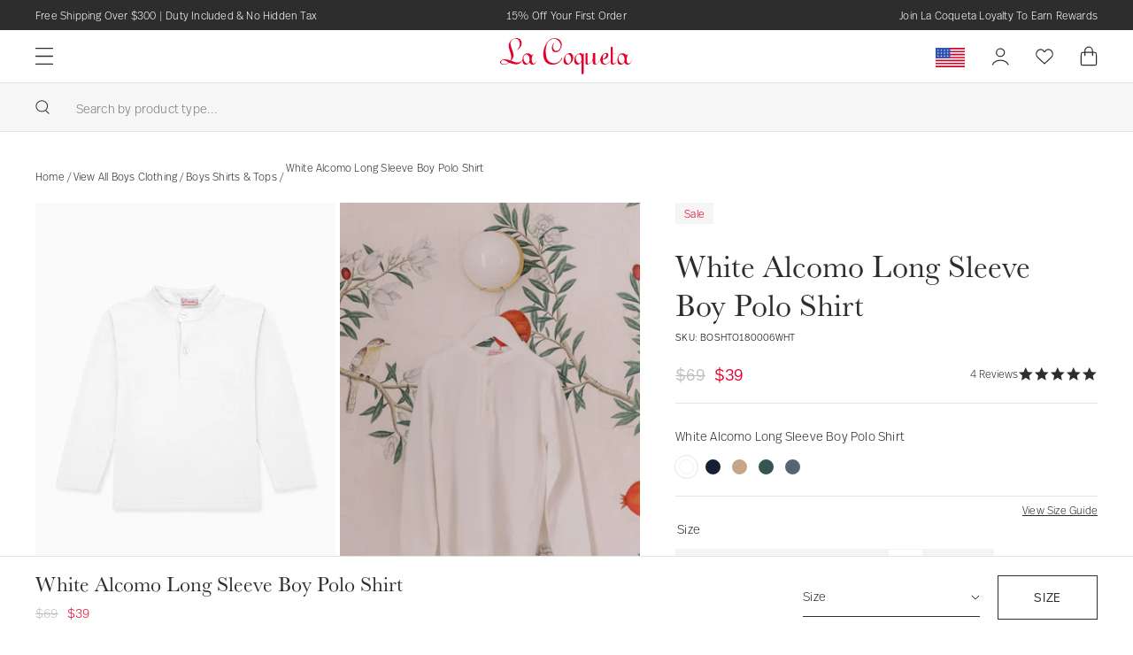

--- FILE ---
content_type: text/html; charset=utf-8
request_url: https://us.lacoquetakids.com/products/white-alcomo-long-sleeve-polo-shirt-boshto180006wht
body_size: 84384
content:
<!doctype html>
<html lang="en">
  <head>
    <script src="//us.lacoquetakids.com/cdn/shop/files/pandectes-rules.js?v=4197675081694859819"></script>
    <meta charset="utf-8">
    <meta http-equiv="X-UA-Compatible" content="IE=edge">
    <meta name="viewport" content="width=device-width,initial-scale=1">
    <meta name="theme-color" content=""><link rel="alternate" hreflang="en-GB" href="https://www.lacoquetakids.com/products/white-alcomo-long-sleeve-polo-shirt-boshto180006wht" />
<link rel="alternate" hreflang="en-us" href="https://us.lacoquetakids.com/products/white-alcomo-long-sleeve-polo-shirt-boshto180006wht" />
<link rel="alternate" hreflang="x-default" href="https://int.lacoquetakids.com/products/white-alcomo-long-sleeve-polo-shirt-boshto180006wht" />
<link rel="alternate" hreflang="en" href="https://int.lacoquetakids.com/products/white-alcomo-long-sleeve-polo-shirt-boshto180006wht" />
    <link rel="canonical" href="https://us.lacoquetakids.com/products/white-alcomo-long-sleeve-polo-shirt-boshto180006wht">
  


<link rel="icon" type="image/png" href="//us.lacoquetakids.com/cdn/shop/files/16x16_16x16.png?v=1649425246" sizes="16x16" /><link rel="shortcut icon" type="image/png" href="//us.lacoquetakids.com/cdn/shop/files/32x32_32x32.png?v=1649425246" sizes="32x32" /><link rel="icon" type="image/png" href="//us.lacoquetakids.com/cdn/shop/files/194x194_194x194.png?v=1649425246" sizes="194x194" /><link rel="manifest" href="//us.lacoquetakids.com/cdn/shop/t/10/assets/site.webmanifest.json?v=24402069660343397841695986317" />

<meta name="apple-mobile-web-app-title" content="La Coqueta US Store" />
<meta name="application-name" content="La Coqueta US Store" />
<meta name="msapplication-TileColor" content="#ffffff" />
<meta name="msapplication-config" content="//us.lacoquetakids.com/cdn/shop/t/10/assets/browserconfig.xml?v=13726" />
<meta name="theme-color" content="#ffffff" />
<title>White Alcomo Long Sleeve Boy Polo Shirt | La Coqueta Kids UK</title><meta name="description" content="The White Alcomo Long Sleeve Boy Polo Shirt blends nostalgia with La Coqueta’s unique design identity. Thoughtfully made with expert craftsmanship.">

<meta property="og:site_name" content="La Coqueta Kids">
<meta property="og:url" content="https://us.lacoquetakids.com/products/white-alcomo-long-sleeve-polo-shirt-boshto180006wht">
<meta property="og:title" content="White Alcomo Long Sleeve Boy Polo Shirt | La Coqueta Kids UK">
<meta property="og:type" content="product">
<meta property="og:description" content="The White Alcomo Long Sleeve Boy Polo Shirt blends nostalgia with La Coqueta’s unique design identity. Thoughtfully made with expert craftsmanship."><meta property="og:image" content="http://us.lacoquetakids.com/cdn/shop/products/Alcomo-Long-Sleeve-Polo-Shirt-White-F.jpg?v=1752838758">
  <meta property="og:image:secure_url" content="https://us.lacoquetakids.com/cdn/shop/products/Alcomo-Long-Sleeve-Polo-Shirt-White-F.jpg?v=1752838758">
  <meta property="og:image:width" content="770">
  <meta property="og:image:height" content="1027"><meta property="og:price:amount" content="39.00">
  <meta property="og:price:currency" content="USD"><meta name="twitter:card" content="summary_large_image">
<meta name="twitter:title" content="White Alcomo Long Sleeve Boy Polo Shirt | La Coqueta Kids UK">
<meta name="twitter:description" content="The White Alcomo Long Sleeve Boy Polo Shirt blends nostalgia with La Coqueta’s unique design identity. Thoughtfully made with expert craftsmanship.">
<link rel="preconnect" href="https://cdn.shopify.com" crossorigin>

    <link rel="preload" href="//us.lacoquetakids.com/cdn/shop/t/10/assets/layout.css?v=180299758031225299231666708977" as="style">
    <link rel="preload" href="//us.lacoquetakids.com/cdn/shop/t/10/assets/header.css?v=27428556214893801411759932715" as="style">
    <link rel="preload" href="//us.lacoquetakids.com/cdn/shop/t/10/assets/section.css?v=96215897475133000301755616377" as="style">
    <link rel="preload" href="//us.lacoquetakids.com/cdn/shop/t/10/assets/define.css?v=179102159418278326091759932715" as="style">
    <link rel="preload" href="//us.lacoquetakids.com/cdn/shop/t/10/assets/utilities.css?v=72980851390520092751666708976" as="style">
    <link rel="preload" href="//us.lacoquetakids.com/cdn/shop/t/10/assets/form.css?v=166141820932273295701699875552" as="style">
    <link rel="preload" href="//us.lacoquetakids.com/cdn/shop/t/10/assets/font-size.css?v=96304377631763903911750944102" as="style">
    <link rel="preload" href="//us.lacoquetakids.com/cdn/shop/t/10/assets/responsive-image.css?v=159725194394750705271666708976" as="style">
    <link rel="preload" href="//us.lacoquetakids.com/cdn/shop/t/10/assets/buttons.css?v=59929726274797835011743499723" as="style">

    <link rel='preconnect dns-prefetch' href='https://api.config-security.com/' crossorigin />
    <link rel='preconnect dns-prefetch' href='https://conf.config-security.com/' crossorigin />
    <link rel='preconnect dns-prefetch' href='https://whale.camera/' crossorigin />
    <link rel='preconnect dns-prefetch' href='https://triplewhale-pixel.web.app/' crossorigin />

    <script>
      window.TriplePixelData={TripleName:"la-coqueta-kids.myshopify.com",ver:"2.11",plat:"SHOPIFY",isHeadless:false},function(W,H,A,L,E,_,B,N){function O(U,T,P,H,R){void 0===R&&(R=!1),H=new XMLHttpRequest,P?(H.open("POST",U,!0),H.setRequestHeader("Content-Type","application/json")):H.open("GET",U,!0),H.send(JSON.stringify(P||{})),H.onreadystatechange=function(){4===H.readyState&&200===H.status?(R=H.responseText,U.includes(".txt")?eval(R):P||(N[B]=R)):(299<H.status||H.status<200)&&T&&!R&&(R=!0,O(U,T-1,P))}}if(N=window,!N[H+"sn"]){N[H+"sn"]=1,L=function(){return Date.now().toString(36)+"_"+Math.random().toString(36)};try{A.setItem(H,1+(0|A.getItem(H)||0)),(E=JSON.parse(A.getItem(H+"U")||"[]")).push({u:location.href,r:document.referrer,t:Date.now(),id:L()}),A.setItem(H+"U",JSON.stringify(E))}catch(e){}var i,m,p;A.getItem('"!nC`')||(_=A,A=N,A[H]||(E=A[H]=function(t,e,a){return void 0===a&&(a=[]),"State"==t?E.s:(W=L(),(E._q=E._q||[]).push([W,t,e].concat(a)),W)},E.s="Installed",E._q=[],E.ch=W,B="configSecurityConfModel",N[B]=1,O("https://conf.config-security.com/model",5),i=L(),m=A[atob("c2NyZWVu")],_.setItem("di_pmt_wt",i),p={id:i,action:"profile",avatar:_.getItem("auth-security_rand_salt_"),time:m[atob("d2lkdGg=")]+":"+m[atob("aGVpZ2h0")],host:A.TriplePixelData.TripleName,plat:A.TriplePixelData.plat,url:window.location.href,ref:document.referrer,ver:A.TriplePixelData.ver},O("https://api.config-security.com/event",5,p),O("https://whale.camera/live/dot.txt",5)))}}("","TriplePixel",localStorage);
      window.TriplePixelData={TripleName:"la-coqueta-kids.myshopify.com",ver:"1.9.0"},function(W,H,A,L,E,_,B,N){function O(U,T,P,H,R){void 0===R&&(R=!1),H=new XMLHttpRequest,P?(H.open("POST",U,!0),H.setRequestHeader("Content-Type","application/json")):H.open("GET",U,!0),H.send(JSON.stringify(P||{})),H.onreadystatechange=function(){4===H.readyState&&200===H.status?(R=H.responseText,U.includes(".txt")?eval(R):P||(N[B]=R)):(299<H.status||H.status<200)&&T&&!R&&(R=!0,O(U,T-1))}}if(N=window,!N[H+"sn"]){N[H+"sn"]=1;try{A.setItem(H,1+(0|A.getItem(H)||0)),(E=JSON.parse(A.getItem(H+"U")||"[]")).push(location.href),A.setItem(H+"U",JSON.stringify(E))}catch(e){}var i,m,p;A.getItem('"!nC`')||(_=A,A=N,A[H]||(L=function(){return Date.now().toString(36)+"_"+Math.random().toString(36)},E=A[H]=function(t,e){return"State"==t?E.s:(W=L(),(E._q=E._q||[]).push([W,t,e]),W)},E.s="Installed",E._q=[],E.ch=W,B="configSecurityConfModel",N[B]=1,O("//conf.config-security.com/model",5),i=L(),m=A[atob("c2NyZWVu")],_.setItem("di_pmt_wt",i),p={id:i,action:"profile",avatar:_.getItem("auth-security_rand_salt_"),time:m[atob("d2lkdGg=")]+":"+m[atob("aGVpZ2h0")],host:A.TriplePixelData.TripleName,url:window.location.href,ref:document.referrer,ver:window.TriplePixelData.ver},O("//api.config-security.com/",5,p),O("//triplewhale-pixel.web.app/dot1.9.txt",5)))}}("","TriplePixel",localStorage);
    </script>

    <!-- Start VWO Async SmartCode --><!-- End VWO Async SmartCode --><link rel="preload" href="//us.lacoquetakids.com/cdn/shop/t/10/assets/product.css?v=168667942972093358641716296769" as="style">
<script>
  window.BAO = {}

  document.documentElement.classList.remove('util-NoJs')

  window.theme = {
    isDevTheme: false,
    moneyFormat: "${{amount}}",
    storefrontAccessToken: "034fb215e7ccdb72ae78576ba6b91451",
    strings: {
      addToCart: "Add to cart",
      soldOut: "Sold out",
      unavailable: "Unavailable",
      phone_invalid: "Enter a valid phone number",
    },
      klevu: {
        apiKey: 'klevu-164698839789314894'
      },
countries: {
  AF: {
    name: 'Afghanistan',
    site: 'INT',
    currency: 'GBP',
    flag: 'ROW',
    ISO: 'AF',
  },
  AX: {
    name: 'Åland Islands',
    site: 'INT',
    currency: 'EUR',
    flag: 'EU',
    ISO: 'AX',
  },
  AL: {
    name: 'Albania',
    site: 'INT',
    currency: 'EUR',
    flag: 'EU',
    ISO: 'AL',
  },
  DZ: {
    name: 'Algeria',
    site: 'INT',
    currency: 'GBP',
    flag: 'ROW',
    ISO: 'DZ',
  },
  AS: {
    name: 'American Samoa',
    site: 'INT',
    currency: 'GBP',
    flag: 'ROW',
    ISO: 'AS',
  },
  AD: {
    name: 'Andorra',
    site: 'INT',
    currency: 'EUR',
    flag: 'EU',
    ISO: 'AD',
  },
  AO: {
    name: 'Angola',
    site: 'INT',
    currency: 'GBP',
    flag: 'ROW',
    ISO: 'AO',
  },
  AI: {
    name: 'Anguilla',
    site: 'INT',
    currency: 'GBP',
    flag: 'ROW',
    ISO: 'AI',
  },
  AQ: {
    name: 'Antarctica',
    site: 'INT',
    currency: 'GBP',
    flag: 'ROW',
    ISO: 'AQ',
  },
  AG: {
    name: 'Antigua & Barbuda',
    site: 'INT',
    currency: 'GBP',
    flag: 'ROW',
    ISO: 'AG',
  },
  AR: {
    name: 'Argentina',
    site: 'INT',
    currency: 'GBP',
    flag: 'ROW',
    ISO: 'AR',
  },
  AM: {
    name: 'Armenia',
    site: 'INT',
    currency: 'EUR',
    flag: 'EU',
    ISO: 'AM',
  },
  AW: {
    name: 'Aruba',
    site: 'INT',
    currency: 'GBP',
    flag: 'ROW',
    ISO: 'AW',
  },
  AU: {
    name: 'Australia',
    site: 'INT',
    currency: 'AUD ',
    flag: 'OWN',
    ISO: 'AU',
  },
  AT: {
    name: 'Austria',
    site: 'INT',
    currency: 'EUR',
    flag: 'OWN',
    ISO: 'AT',
  },
  AZ: {
    name: 'Azerbaijan',
    site: 'INT',
    currency: 'GBP',
    flag: 'ROW',
    ISO: 'AZ',
  },
  BS: {
    name: 'Bahamas',
    site: 'INT',
    currency: 'GBP',
    flag: 'ROW',
    ISO: 'BS',
  },
  BH: {
    name: 'Bahrain',
    site: 'INT',
    currency: 'GBP',
    flag: 'ROW',
    ISO: 'BH',
  },
  BD: {
    name: 'Bangladesh',
    site: 'INT',
    currency: 'GBP',
    flag: 'ROW',
    ISO: 'BD',
  },
  BB: {
    name: 'Barbados',
    site: 'INT',
    currency: 'GBP',
    flag: 'ROW',
    ISO: 'BB',
  },
  BY: {
    name: 'Belarus',
    site: 'INT',
    currency: 'EUR',
    flag: 'EU',
    ISO: 'BY',
  },
  BE: {
    name: 'Belgium',
    site: 'INT',
    currency: 'EUR',
    flag: 'OWN',
    ISO: 'BE',
  },
  BZ: {
    name: 'Belize',
    site: 'INT',
    currency: 'GBP',
    flag: 'ROW',
    ISO: 'BZ',
  },
  BJ: {
    name: 'Benin',
    site: 'INT',
    currency: 'GBP',
    flag: 'ROW',
    ISO: 'BJ',
  },
  BM: {
    name: 'Bermuda',
    site: 'INT',
    currency: 'GBP',
    flag: 'ROW',
    ISO: 'BM',
  },
  BT: {
    name: 'Bhutan',
    site: 'INT',
    currency: 'GBP',
    flag: 'ROW',
    ISO: 'BT',
  },
  BO: {
    name: 'Bolivia',
    site: 'INT',
    currency: 'GBP',
    flag: 'ROW',
    ISO: 'BO',
  },
  BA: {
    name: 'Bosnia & Herzegovina',
    site: 'INT',
    currency: 'EUR',
    flag: 'EU',
    ISO: 'BA',
  },
  BW: {
    name: 'Botswana',
    site: 'INT',
    currency: 'GBP',
    flag: 'ROW',
    ISO: 'BW',
  },
  BV: {
    name: 'Bouvet Island',
    site: 'INT',
    currency: 'GBP',
    flag: 'ROW',
    ISO: 'BV',
  },
  BR: {
    name: 'Brazil',
    site: 'INT',
    currency: 'BRL',
    flag: 'OWN',
    ISO: 'BR',
  },
  IO: {
    name: 'British Indian Ocean Territory',
    site: 'INT',
    currency: 'GBP',
    flag: 'ROW',
    ISO: 'IO',
  },
  VG: {
    name: 'British Virgin Islands',
    site: 'INT',
    currency: 'GBP',
    flag: 'ROW',
    ISO: 'VG',
  },
  BN: {
    name: 'Brunei',
    site: 'INT',
    currency: 'GBP',
    flag: 'ROW',
    ISO: 'BN',
  },
  BG: {
    name: 'Bulgaria',
    site: 'INT',
    currency: 'EUR',
    flag: 'EUR',
    ISO: 'BG',
  },
  BF: {
    name: 'Burkina Faso',
    site: 'INT',
    currency: 'GBP',
    flag: 'ROW',
    ISO: 'BF',
  },
  BI: {
    name: 'Burundi',
    site: 'INT',
    currency: 'GBP',
    flag: 'ROW',
    ISO: 'BI',
  },
  KH: {
    name: 'Cambodia',
    site: 'INT',
    currency: 'GBP',
    flag: 'ROW',
    ISO: 'KH',
  },
  CM: {
    name: 'Cameroon',
    site: 'INT',
    currency: 'GBP',
    flag: 'ROW',
    ISO: 'CM',
  },
  CA: {
    name: 'Canada',
    site: 'INT',
    currency: 'CAD ',
    flag: 'OWN',
    ISO: 'CA',
  },
  CV: {
    name: 'Cape Verde',
    site: 'INT',
    currency: 'GBP',
    flag: 'ROW',
    ISO: 'CV',
  },
  KY: {
    name: 'Cayman Islands',
    site: 'INT',
    currency: 'GBP',
    flag: 'ROW',
    ISO: 'KY',
  },
  CF: {
    name: 'Central African Republic',
    site: 'INT',
    currency: 'GBP',
    flag: 'ROW',
    ISO: 'CF',
  },
  TD: {
    name: 'Chad',
    site: 'INT',
    currency: 'GBP',
    flag: 'ROW',
    ISO: 'TD',
  },
  CL: {
    name: 'Chile',
    site: 'INT',
    currency: 'GBP',
    flag: 'ROW',
    ISO: 'CL',
  },
  CN: {
    name: 'ChinaCN',
    site: 'INT',
    currency: 'GBP',
    flag: 'ROW',
    ISO: 'CN',
  },
  CX: {
    name: 'Christmas Island',
    site: 'INT',
    currency: 'GBP',
    flag: 'ROW',
    ISO: 'CX',
  },
  CC: {
    name: 'Cocos (Keeling) Islands',
    site: 'INT',
    currency: 'GBP',
    flag: 'ROW',
    ISO: 'CC',
  },
  CO: {
    name: 'Colombia',
    site: 'INT',
    currency: 'GBP',
    flag: 'ROW',
    ISO: 'CO',
  },
  KM: {
    name: 'Comoros',
    site: 'INT',
    currency: 'GBP',
    flag: 'ROW',
    ISO: 'KM',
  },
  CG: {
    name: 'Congo - Brazzaville',
    site: 'INT',
    currency: 'GBP',
    flag: 'ROW',
    ISO: 'CG',
  },
  CD: {
    name: 'Congo - Kinshasa',
    site: 'INT',
    currency: 'GBP',
    flag: 'ROW',
    ISO: 'CD',
  },
  CK: {
    name: 'Cook Islands',
    site: 'INT',
    currency: 'GBP',
    flag: 'ROW',
    ISO: 'CK',
  },
  CR: {
    name: 'Costa Rica',
    site: 'INT',
    currency: 'GBP',
    flag: 'ROW',
    ISO: 'CR',
  },
  CI: {
    name: 'Côte d’Ivoire',
    site: 'INT',
    currency: 'GBP',
    flag: 'ROW',
    ISO: 'CI',
  },
  HR: {
    name: 'Croatia',
    site: 'INT',
    currency: 'EUR',
    flag: 'EU',
    ISO: 'HR',
  },
  CU: {
    name: 'Cuba',
    site: 'INT',
    currency: 'GBP',
    flag: 'ROW',
    ISO: 'CU',
  },
  CY: {
    name: 'Cyprus',
    site: 'INT',
    currency: 'GBP',
    flag: 'ROW',
    ISO: 'CY',
  },
  CZ: {
    name: 'Czechia',
    site: 'INT',
    currency: 'GBP',
    flag: 'ROW',
    ISO: 'CZ',
  },
  DK: {
    name: 'Denmark',
    site: 'INT',
    currency: 'EUR',
    flag: 'ROW',
    ISO: 'DK',
  },
  DJ: {
    name: 'Djibouti',
    site: 'INT',
    currency: 'GBP',
    flag: 'ROW',
    ISO: 'DJ',
  },
  DM: {
    name: 'Dominica',
    site: 'INT',
    currency: 'GBP',
    flag: 'ROW',
    ISO: 'DM',
  },
  DO: {
    name: 'Dominican Republic',
    site: 'INT',
    currency: 'GBP',
    flag: 'ROW',
    ISO: 'DO',
  },
  EC: {
    name: 'Ecuador',
    site: 'INT',
    currency: 'GBP',
    flag: 'ROW',
    ISO: 'EC',
  },
  EG: {
    name: 'Egypt',
    site: 'INT',
    currency: 'GBP',
    flag: 'ROW',
    ISO: 'EG',
  },
  SV: {
    name: 'El Salvador',
    site: 'INT',
    currency: 'GBP',
    flag: 'ROW',
    ISO: 'SV',
  },
  GQ: {
    name: 'Equatorial Guinea',
    site: 'INT',
    currency: 'GBP',
    flag: 'ROW',
    ISO: 'GQ',
  },
  ER: {
    name: 'Eritrea',
    site: 'INT',
    currency: 'GBP',
    flag: 'ROW',
    ISO: 'ER',
  },
  EE: {
    name: 'Estonia',
    site: 'INT',
    currency: 'EUR',
    flag: 'EU',
    ISO: 'EE',
  },
  SZ: {
    name: 'Eswatini',
    site: 'INT',
    currency: 'GBP',
    flag: 'ROW',
    ISO: 'SZ',
  },
  ET: {
    name: 'Ethiopia',
    site: 'INT',
    currency: 'GBP',
    flag: 'ROW',
    ISO: 'ET',
  },
  FK: {
    name: 'Falkland Islands',
    site: 'INT',
    currency: 'GBP',
    flag: 'ROW',
    ISO: 'FK',
  },
  FO: {
    name: 'Faroe Islands',
    site: 'INT',
    currency: 'EUR',
    flag: 'EU',
    ISO: 'FO',
  },
  FJ: {
    name: 'Fiji',
    site: 'INT',
    currency: 'GBP',
    flag: 'ROW',
    ISO: 'FJ',
  },
  FI: {
    name: 'Finland',
    site: 'INT',
    currency: 'EUR',
    flag: 'EU',
    ISO: 'FI',
  },
  FR: {
    name: 'France',
    site: 'INT',
    currency: 'EUR',
    flag: 'OWN',
    ISO: 'FR',
  },
  GF: {
    name: 'French Guiana',
    site: 'INT',
    currency: 'GBP',
    flag: 'EU',
    ISO: 'GF',
  },
  PF: {
    name: 'French Polynesia',
    site: 'INT',
    currency: 'GBP',
    flag: 'EU',
    ISO: 'PF',
  },
  TF: {
    name: 'French Southern Territories',
    site: 'INT',
    currency: 'GBP',
    flag: 'EU',
    ISO: 'TF',
  },
  GA: {
    name: 'Gabon',
    site: 'INT',
    currency: 'GBP',
    flag: 'ROW',
    ISO: 'GA',
  },
  GM: {
    name: 'Gambia',
    site: 'INT',
    currency: 'GBP',
    flag: 'ROW',
    ISO: 'GM',
  },
  GE: {
    name: 'Georgia',
    site: 'INT',
    currency: 'EUR',
    flag: 'EU',
    ISO: 'GE',
  },
  DE: {
    name: 'Germany',
    site: 'INT',
    currency: 'EUR',
    flag: 'OWN',
    ISO: 'DE',
  },
  GH: {
    name: 'Ghana',
    site: 'INT',
    currency: 'EUR',
    flag: 'EU',
    ISO: 'GH',
  },
  GI: {
    name: 'Gibraltar',
    site: 'INT',
    currency: 'EUR',
    flag: 'EU',
    ISO: 'GI',
  },
  GR: {
    name: 'Greece',
    site: 'INT',
    currency: 'EUR',
    flag: 'OWN',
    ISO: 'GR',
  },
  GL: {
    name: 'Greenland',
    site: 'INT',
    currency: 'EUR',
    flag: 'EU',
    ISO: 'GL',
  },
  GD: {
    name: 'Grenada',
    site: 'INT',
    currency: 'GBP',
    flag: 'ROW',
    ISO: 'GD',
  },
  GP: {
    name: 'Guadeloupe',
    site: 'INT',
    currency: 'EUR',
    flag: 'EU',
    ISO: 'GP',
  },
  GU: {
    name: 'Guam',
    site: 'INT',
    currency: 'GBP',
    flag: 'ROW',
    ISO: 'GU',
  },
  GG: {
    name: 'Guernsey',
    site: 'INT',
    currency: 'EUR',
    flag: 'EU',
    ISO: 'GG',
  },
  GN: {
    name: 'Guinea',
    site: 'INT',
    currency: 'GBP',
    flag: 'ROW',
    ISO: 'GN',
  },
  GW: {
    name: 'Guinea-Bissau',
    site: 'INT',
    currency: 'GBP',
    flag: 'ROW',
    ISO: 'GW',
  },
  HT: {
    name: 'Haiti',
    site: 'INT',
    currency: 'GBP',
    flag: 'ROW',
    ISO: 'HT',
  },
  HM: {
    name: 'Heard & McDonald Islands',
    site: 'INT',
    currency: 'GBP',
    flag: 'ROW',
    ISO: 'HM',
  },
  HN: {
    name: 'Honduras',
    site: 'INT',
    currency: 'GBP',
    flag: 'ROW',
    ISO: 'HN',
  },
  HK: {
    name: 'Hong Kong SAR China',
    site: 'INT',
    currency: 'HKD',
    flag: 'OWN',
    ISO: 'HK',
  },
  HU: {
    name: 'Hungary',
    site: 'INT',
    currency: 'EUR',
    flag: 'EU',
    ISO: 'HU',
  },
  IS: {
    name: 'Iceland',
    site: 'INT',
    currency: 'EUR',
    flag: 'EU',
    ISO: 'IS',
  },
  IN: {
    name: 'India',
    site: 'INT',
    currency: 'GBP',
    flag: 'ROW',
    ISO: 'IN',
  },
  ID: {
    name: 'Indonesia',
    site: 'INT',
    currency: 'GBP',
    flag: 'ROW',
    ISO: 'ID',
  },
  IR: {
    name: 'Iran',
    site: 'INT',
    currency: 'GBP',
    flag: 'ROW',
    ISO: 'IR',
  },
  IQ: {
    name: 'Iraq',
    site: 'INT',
    currency: 'GBP',
    flag: 'ROW',
    ISO: 'IQ',
  },
  IE: {
    name: 'Ireland',
    site: 'INT',
    currency: 'EUR',
    flag: 'OWN',
    ISO: 'IE',
  },
  IM: {
    name: 'Isle of Man',
    site: 'INT',
    currency: 'EUR',
    flag: 'EU',
    ISO: 'IM',
  },
  IL: {
    name: 'Israel',
    site: 'INT',
    currency: 'ILS',
    flag: 'OWN',
    ISO: 'IL',
  },
  IT: {
    name: 'Italy',
    site: 'INT',
    currency: 'EUR',
    flag: 'OWN',
    ISO: 'IT',
  },
  JM: {
    name: 'Jamaica',
    site: 'INT',
    currency: 'GBP',
    flag: 'ROW',
    ISO: 'JM',
  },
  JP: {
    name: 'Japan',
    site: 'INT',
    currency: 'GBP',
    flag: 'ROW',
    ISO: 'JP',
  },
  JE: {
    name: 'Jersey',
    site: 'INT',
    currency: 'EUR',
    flag: 'EU',
    ISO: 'JE',
  },
  JO: {
    name: 'Jordan',
    site: 'INT',
    currency: 'GBP',
    flag: 'ROW',
    ISO: 'JO',
  },
  KZ: {
    name: 'Kazakhstan',
    site: 'INT',
    currency: 'GBP',
    flag: 'ROW',
    ISO: 'KZ',
  },
  KE: {
    name: 'Kenya',
    site: 'INT',
    currency: 'GBP',
    flag: 'ROW',
    ISO: 'KE',
  },
  KI: {
    name: 'Kiribati',
    site: 'INT',
    currency: 'GBP',
    flag: 'ROW',
    ISO: 'KI',
  },
  KW: {
    name: 'Kuwait',
    site: 'INT',
    currency: 'GBP',
    flag: 'ROW',
    ISO: 'KW',
  },
  KG: {
    name: 'Kyrgyzstan',
    site: 'INT',
    currency: 'GBP',
    flag: 'ROW',
    ISO: 'KG',
  },
  LA: {
    name: 'Laos',
    site: 'INT',
    currency: 'GBP',
    flag: 'ROW',
    ISO: 'LA',
  },
  LV: {
    name: 'Latvia',
    site: 'INT',
    currency: 'EUR',
    flag: 'EU',
    ISO: 'LV',
  },
  LB: {
    name: 'Lebanon',
    site: 'INT',
    currency: 'GBP',
    flag: 'ROW',
    ISO: 'LB',
  },
  LS: {
    name: 'Lesotho',
    site: 'INT',
    currency: 'GBP',
    flag: 'ROW',
    ISO: 'LS',
  },
  LR: {
    name: 'Liberia',
    site: 'INT',
    currency: 'GBP',
    flag: 'ROW',
    ISO: 'LR',
  },
  LY: {
    name: 'Libya',
    site: 'INT',
    currency: 'GBP',
    flag: 'ROW',
    ISO: 'LY',
  },
  LI: {
    name: 'Liechtenstein',
    site: 'INT',
    currency: 'EUR',
    flag: 'EU',
    ISO: 'LI',
  },
  LT: {
    name: 'Lithuania',
    site: 'INT',
    currency: 'EUR',
    flag: 'EU',
    ISO: 'LT',
  },
  LU: {
    name: 'Luxembourg',
    site: 'INT',
    currency: 'EUR',
    flag: 'EU',
    ISO: 'LU',
  },
  MO: {
    name: 'Macao SAR China',
    site: 'INT',
    currency: 'GBP',
    flag: 'ROW',
    ISO: 'MO',
  },
  MG: {
    name: 'Madagascar',
    site: 'INT',
    currency: 'GBP',
    flag: 'ROW',
    ISO: 'MG',
  },
  MW: {
    name: 'Malawi',
    site: 'INT',
    currency: 'GBP',
    flag: 'ROW',
    ISO: 'MW',
  },
  MY: {
    name: 'Malaysia',
    site: 'INT',
    currency: 'GBP',
    flag: 'ROW',
    ISO: 'MY',
  },
  MV: {
    name: 'Maldives',
    site: 'INT',
    currency: 'GBP',
    flag: 'ROW',
    ISO: 'MV',
  },
  ML: {
    name: 'Mali',
    site: 'INT',
    currency: 'GBP',
    flag: 'ROW',
    ISO: 'ML',
  },
  MT: {
    name: 'Malta',
    site: 'INT',
    currency: 'EUR',
    flag: 'EU',
    ISO: 'MT',
  },
  MH: {
    name: 'Marshall Islands',
    site: 'INT',
    currency: 'GBP',
    flag: 'ROW',
    ISO: 'MH',
  },
  MQ: {
    name: 'Martinique',
    site: 'INT',
    currency: 'GBP',
    flag: 'ROW',
    ISO: 'MQ',
  },
  MR: {
    name: 'Mauritania',
    site: 'INT',
    currency: 'GBP',
    flag: 'ROW',
    ISO: 'MR',
  },
  MU: {
    name: 'Mauritius',
    site: 'INT',
    currency: 'GBP',
    flag: 'ROW',
    ISO: 'MU',
  },
  YT: {
    name: 'Mayotte',
    site: 'INT',
    currency: 'EUR',
    flag: 'EU',
    ISO: 'YT',
  },
  MX: {
    name: 'Mexico',
    site: 'INT',
    currency: 'MXN',
    flag: 'OWN',
    ISO: 'MX',
  },
  FM: {
    name: 'Micronesia',
    site: 'INT',
    currency: 'GBP',
    flag: 'ROW',
    ISO: 'FM',
  },
  MD: {
    name: 'Moldova',
    site: 'INT',
    currency: 'EUR',
    flag: 'EU',
    ISO: 'MD',
  },
  MC: {
    name: 'Monaco',
    site: 'INT',
    currency: 'EUR',
    flag: 'EU',
    ISO: 'MC',
  },
  MN: {
    name: 'Mongolia',
    site: 'INT',
    currency: 'GBP',
    flag: 'ROW',
    ISO: 'MN',
  },
  ME: {
    name: 'Montenegro',
    site: 'INT',
    currency: 'EUR',
    flag: 'EU',
    ISO: 'ME',
  },
  MS: {
    name: 'Montserrat',
    site: 'INT',
    currency: 'GBP',
    flag: 'ROW',
    ISO: 'MS',
  },
  MA: {
    name: 'Morocco',
    site: 'INT',
    currency: 'GBP',
    flag: 'ROW',
    ISO: 'MA',
  },
  MZ: {
    name: 'Mozambique',
    site: 'INT',
    currency: 'GBP',
    flag: 'ROW',
    ISO: 'MZ',
  },
  MM: {
    name: 'Myanmar (Burma)',
    site: 'INT',
    currency: 'GBP',
    flag: 'ROW',
    ISO: 'MM',
  },
  NA: {
    name: 'Namibia',
    site: 'INT',
    currency: 'GBP',
    flag: 'ROW',
    ISO: 'NA',
  },
  NR: {
    name: 'Nauru',
    site: 'INT',
    currency: 'GBP',
    flag: 'ROW',
    ISO: 'NR',
  },
  NP: {
    name: 'Nepal',
    site: 'INT',
    currency: 'GBP',
    flag: 'ROW',
    ISO: 'NP',
  },
  NL: {
    name: 'Netherlands',
    site: 'INT',
    currency: 'EUR',
    flag: 'OWN',
    ISO: 'NL',
  },
  NC: {
    name: 'New Caledonia',
    site: 'INT',
    currency: 'GBP',
    flag: 'ROW',
    ISO: 'NC',
  },
  NZ: {
    name: 'New Zealand',
    site: 'INT',
    currency: 'NZD',
    flag: 'OWN',
    ISO: 'NZ',
  },
  NI: {
    name: 'Nicaragua',
    site: 'INT',
    currency: 'GBP',
    flag: 'ROW',
    ISO: 'NI',
  },
  NE: {
    name: 'Niger',
    site: 'INT',
    currency: 'GBP',
    flag: 'ROW',
    ISO: 'NE',
  },
  NG: {
    name: 'Nigeria',
    site: 'INT',
    currency: 'GBP',
    flag: 'ROW',
    ISO: 'NG',
  },
  NU: {
    name: 'Niue',
    site: 'INT',
    currency: 'GBP',
    flag: 'ROW',
    ISO: 'NU',
  },
  NF: {
    name: 'Norfolk Island',
    site: 'INT',
    currency: 'GBP',
    flag: 'ROW',
    ISO: 'NF',
  },
  MP: {
    name: 'Northern Mariana Islands',
    site: 'INT',
    currency: 'GBP',
    flag: 'ROW',
    ISO: 'MP',
  },
  KP: {
    name: 'North Korea',
    site: 'INT',
    currency: 'GBP',
    flag: 'ROW',
    ISO: 'KP',
  },
  MK: {
    name: 'North Macedonia',
    site: 'INT',
    currency: 'GBP',
    flag: 'ROW',
    ISO: 'MK',
  },
  NO: {
    name: 'Norway',
    site: 'INT',
    currency: 'EUR',
    flag: 'OWN',
    ISO: 'NO',
  },
  OM: {
    name: 'Oman',
    site: 'INT',
    currency: 'GBP',
    flag: 'ROW',
    ISO: 'OM',
  },
  PK: {
    name: 'Pakistan',
    site: 'INT',
    currency: 'GBP',
    flag: 'ROW',
    ISO: 'PK',
  },
  PW: {
    name: 'Palau',
    site: 'INT',
    currency: 'GBP',
    flag: 'ROW',
    ISO: 'PW',
  },
  PS: {
    name: 'Palestinian Territories',
    site: 'INT',
    currency: 'GBP',
    flag: 'ROW',
    ISO: 'PS',
  },
  PA: {
    name: 'Panama',
    site: 'INT',
    currency: 'GBP',
    flag: 'ROW',
    ISO: 'PA',
  },
  PG: {
    name: 'Papua New Guinea',
    site: 'INT',
    currency: 'GBP',
    flag: 'ROW',
    ISO: 'PG',
  },
  PY: {
    name: 'Paraguay',
    site: 'INT',
    currency: 'GBP',
    flag: 'ROW',
    ISO: 'PY',
  },
  PE: {
    name: 'Peru',
    site: 'INT',
    currency: 'GBP',
    flag: 'ROW',
    ISO: 'PE',
  },
  PH: {
    name: 'Philippines',
    site: 'INT',
    currency: 'GBP',
    flag: 'ROW',
    ISO: 'PH',
  },
  PN: {
    name: 'Pitcairn Islands',
    site: 'INT',
    currency: 'GBP',
    flag: 'ROW',
    ISO: 'PN',
  },
  PL: {
    name: 'Poland',
    site: 'INT',
    currency: 'EUR',
    flag: 'OWN',
    ISO: 'PL',
  },
  PT: {
    name: 'Portugal',
    site: 'INT',
    currency: 'EUR',
    flag: 'OWN',
    ISO: 'PT',
  },
  PR: {
    name: 'Puerto Rico',
    site: 'INT',
    currency: 'GBP',
    flag: 'ROW',
    ISO: 'PR',
  },
  QA: {
    name: 'Qatar',
    site: 'INT',
    currency: 'QAR',
    flag: 'OWN',
    ISO: 'QA',
  },
  RE: {
    name: 'Réunion',
    site: 'INT',
    currency: 'EUR',
    flag: 'EU',
    ISO: 'RE',
  },
  RO: {
    name: 'Romania',
    site: 'INT',
    currency: 'EUR',
    flag: 'EU',
    ISO: 'RO',
  },
  RU: {
    name: 'Russia',
    site: 'INT',
    currency: 'GBP',
    flag: 'ROW',
    ISO: 'RU',
  },
  RW: {
    name: 'Rwanda',
    site: 'INT',
    currency: 'GBP',
    flag: 'ROW',
    ISO: 'RW',
  },
  WS: {
    name: 'Samoa',
    site: 'INT',
    currency: 'GBP',
    flag: 'ROW',
    ISO: 'WS',
  },
  SM: {
    name: 'San Marino',
    site: 'INT',
    currency: 'EUR',
    flag: 'EU',
    ISO: 'SM',
  },
  ST: {
    name: 'São Tomé & Príncipe',
    site: 'INT',
    currency: 'GBP',
    flag: 'ROW',
    ISO: 'ST',
  },
  SA: {
    name: 'Saudi Arabia',
    site: 'INT',
    currency: 'SAR',
    flag: 'OWN',
    ISO: 'SA',
  },
  SN: {
    name: 'Senegal',
    site: 'INT',
    currency: 'GBP',
    flag: 'ROW',
    ISO: 'SN',
  },
  RS: {
    name: 'Serbia',
    site: 'INT',
    currency: 'EUR',
    flag: 'EU',
    ISO: 'RS',
  },
  SC: {
    name: 'Seychelles',
    site: 'INT',
    currency: 'GBP',
    flag: 'ROW',
    ISO: 'SC',
  },
  SL: {
    name: 'Sierra Leone',
    site: 'INT',
    currency: 'GBP',
    flag: 'ROW',
    ISO: 'SL',
  },
  SG: {
    name: 'Singapore',
    site: 'INT',
    currency: 'SGD',
    flag: 'OWN',
    ISO: 'SG',
  },
  SK: {
    name: 'Slovakia',
    site: 'INT',
    currency: 'EUR',
    flag: 'EU',
    ISO: 'SK',
  },
  SI: {
    name: 'Slovenia',
    site: 'INT',
    currency: 'EUR',
    flag: 'EU',
    ISO: 'SI',
  },
  SB: {
    name: 'Solomon Islands',
    site: 'INT',
    currency: 'GBP',
    flag: 'ROW',
    ISO: 'SB',
  },
  SO: {
    name: 'Somalia',
    site: 'INT',
    currency: 'GBP',
    flag: 'ROW',
    ISO: 'SO',
  },
  ZA: {
    name: 'South Africa',
    site: 'INT',
    currency: 'GBP',
    flag: 'ROW',
    ISO: 'ZA',
  },
  GS: {
    name: 'South Georgia & South Sandwich Islands',
    site: 'INT',
    currency: 'GBP',
    flag: 'ROW',
    ISO: 'GS',
  },
  KR: {
    name: 'South Korea',
    site: 'INT',
    currency: 'KRW',
    flag: 'OWN',
    ISO: 'KR',
  },
  ES: {
    name: 'Spain',
    site: 'INT',
    currency: 'EUR',
    flag: 'OWN',
    ISO: 'ES',
  },
  LK: {
    name: 'Sri Lanka',
    site: 'INT',
    currency: 'GBP',
    flag: 'ROW',
    ISO: 'LK',
  },
  BL: {
    name: 'St. Barthélemy',
    site: 'INT',
    currency: 'GBP',
    flag: 'ROW',
    ISO: 'BL',
  },
  SH: {
    name: 'St. Helena',
    site: 'INT',
    currency: 'GBP',
    flag: 'ROW',
    ISO: 'SH',
  },
  KN: {
    name: 'St. Kitts & Nevis',
    site: 'INT',
    currency: 'GBP',
    flag: 'ROW',
    ISO: 'KN',
  },
  LC: {
    name: 'St. Lucia',
    site: 'INT',
    currency: 'GBP',
    flag: 'ROW',
    ISO: 'LC',
  },
  MF: {
    name: 'St. Martin',
    site: 'INT',
    currency: 'GBP',
    flag: 'ROW',
    ISO: 'MF',
  },
  PM: {
    name: 'St. Pierre & Miquelon',
    site: 'INT',
    currency: 'GBP',
    flag: 'ROW',
    ISO: 'PM',
  },
  VC: {
    name: 'St. Vincent & Grenadines',
    site: 'INT',
    currency: 'GBP',
    flag: 'ROW',
    ISO: 'VC',
  },
  SD: {
    name: 'Sudan',
    site: 'INT',
    currency: 'GBP',
    flag: 'ROW',
    ISO: 'SD',
  },
  SR: {
    name: 'Suriname',
    site: 'INT',
    currency: 'GBP',
    flag: 'ROW',
    ISO: 'SR',
  },
  SJ: {
    name: 'Svalbard & Jan Mayen',
    site: 'INT',
    currency: 'EUR',
    flag: 'EU',
    ISO: 'SJ',
  },
  SE: {
    name: 'Sweden',
    site: 'INT',
    currency: 'EUR',
    flag: 'OWN',
    ISO: 'SE',
  },
  CH: {
    name: 'Switzerland',
    site: 'INT',
    currency: 'CHF',
    flag: 'OWN',
    ISO: 'CH',
  },
  SY: {
    name: 'Syria',
    site: 'INT',
    currency: 'GBP',
    flag: 'ROW',
    ISO: 'SY',
  },
  TW: {
    name: 'Taiwan Region',
    site: 'INT',
    currency: 'GBP',
    flag: 'ROW',
    ISO: 'TW',
  },
  TJ: {
    name: 'Tajikistan',
    site: 'INT',
    currency: 'GBP',
    flag: 'ROW',
    ISO: 'TJ',
  },
  TZ: {
    name: 'Tanzania',
    site: 'INT',
    currency: 'GBP',
    flag: 'ROW',
    ISO: 'TZ',
  },
  TH: {
    name: 'Thailand',
    site: 'INT',
    currency: 'GBP',
    flag: 'ROW',
    ISO: 'TH',
  },
  TL: {
    name: 'Timor-Leste',
    site: 'INT',
    currency: 'GBP',
    flag: 'ROW',
    ISO: 'TL',
  },
  TG: {
    name: 'Togo',
    site: 'INT',
    currency: 'GBP',
    flag: 'ROW',
    ISO: 'TG',
  },
  TK: {
    name: 'Tokelau',
    site: 'INT',
    currency: 'GBP',
    flag: 'ROW',
    ISO: 'TK',
  },
  TO: {
    name: 'Tonga',
    site: 'INT',
    currency: 'GBP',
    flag: 'ROW',
    ISO: 'TO',
  },
  TT: {
    name: 'Trinidad & Tobago',
    site: 'INT',
    currency: 'GBP',
    flag: 'ROW',
    ISO: 'TT',
  },
  TN: {
    name: 'Tunisia',
    site: 'INT',
    currency: 'GBP',
    flag: 'ROW',
    ISO: 'TN',
  },
  TR: {
    name: 'Turkey',
    site: 'INT',
    currency: 'EUR',
    flag: 'EU',
    ISO: 'TR',
  },
  TM: {
    name: 'Turkmenistan',
    site: 'INT',
    currency: 'GBP',
    flag: 'ROW',
    ISO: 'TM',
  },
  TC: {
    name: 'Turks & Caicos Islands',
    site: 'INT',
    currency: 'GBP',
    flag: 'ROW',
    ISO: 'TC',
  },
  TV: {
    name: 'Tuvalu',
    site: 'INT',
    currency: 'GBP',
    flag: 'ROW',
    ISO: 'TV',
  },
  UG: {
    name: 'Uganda',
    site: 'INT',
    currency: 'GBP',
    flag: 'ROW',
    ISO: 'UG',
  },
  UA: {
    name: 'Ukraine',
    site: 'INT',
    currency: 'EUR',
    flag: 'EU',
    ISO: 'UA',
  },
  AE: {
    name: 'United Arab Emirates',
    site: 'INT',
    currency: 'AED',
    flag: 'OWN',
    ISO: 'AE',
  },
  GB: {
    name: 'United Kingdom',
    site: 'UK',
    currency: 'GBP',
    flag: 'OWN',
    ISO: 'GB',
  },
  US: {
    name: 'United States',
    site: 'US',
    currency: 'USD',
    flag: 'OWN',
    ISO: 'US',
  },
  UY: {
    name: 'Uruguay',
    site: 'INT',
    currency: 'GBP',
    flag: 'ROW',
    ISO: 'UY',
  },
  UM: {
    name: 'U.S. Outlying Islands',
    site: 'INT',
    currency: 'GBP',
    flag: 'ROW',
    ISO: 'UM',
  },
  VI: {
    name: 'U.S. Virgin Islands',
    site: 'INT',
    currency: 'GBP',
    flag: 'ROW',
    ISO: 'VI',
  },
  UZ: {
    name: 'Uzbekistan',
    site: 'INT',
    currency: 'GBP',
    flag: 'ROW',
    ISO: 'UZ',
  },
  VU: {
    name: 'Vanuatu',
    site: 'INT',
    currency: 'GBP',
    flag: 'ROW',
    ISO: 'VU',
  },
  VA: {
    name: 'Vatican City',
    site: 'INT',
    currency: 'EUR',
    flag: 'EU',
    ISO: 'VA',
  },
  VE: {
    name: 'Venezuela',
    site: 'INT',
    currency: 'GBP',
    flag: 'ROW',
    ISO: 'VE',
  },
  VN: {
    name: 'Vietnam',
    site: 'INT',
    currency: 'GBP',
    flag: 'ROW',
    ISO: 'VN',
  },
  WF: {
    name: 'Wallis & Futuna',
    site: 'INT',
    currency: 'GBP',
    flag: 'ROW',
    ISO: 'WF',
  },
  EH: {
    name: 'Western Sahara',
    site: 'INT',
    currency: 'GBP',
    flag: 'ROW',
    ISO: 'EH',
  },
  YE: {
    name: 'Yemen',
    site: 'INT',
    currency: 'GBP',
    flag: 'ROW',
    ISO: 'YE',
  },
  ZM: {
    name: 'Zambia',
    site: 'INT',
    currency: 'GBP',
    flag: 'ROW',
    ISO: 'ZM',
  },
  ZW: {
    name: 'Zimbabwe',
    site: 'INT',
    currency: 'GBP',
    flag: 'ROW',
    ISO: 'ZW',
  },
  EU: {
    name: 'EU',
    site: 'INT',
    currency: 'EUR',
    flag: 'OWN',
    ISO: 'EU',
  },
  ROW: {
    name: 'ROW',
    site: 'INT',
    currency: 'GBP',
    flag: 'OWN',
    ISO: 'ROW',
  },
}
}

  
</script>

<script src="//unpkg.com/@ungap/custom-elements@1.0.0/min.js" defer></script><script src="//us.lacoquetakids.com/cdn/shop/t/10/assets/bao-utils.js?v=2861621957182201751730987070" data-ot-ignore type="module"></script>
<script src="//us.lacoquetakids.com/cdn/shop/t/10/assets/bao-reactive-state.js?v=5022987548164089931666708972" data-ot-ignore type="module"></script>
<script src="//us.lacoquetakids.com/cdn/shop/t/10/assets/bao-cycler.js?v=21525716723937485251666708978" data-ot-ignore type="module"></script>
<script src="//us.lacoquetakids.com/cdn/shop/t/10/assets/bao-listeners.js?v=70889420636464057431666708976" data-ot-ignore type="module"></script>
<script src="//us.lacoquetakids.com/cdn/shop/t/10/assets/bao-event-bus.js?v=120213979582113567311666708975" data-ot-ignore type="module"></script>
<script src="//us.lacoquetakids.com/cdn/shop/t/10/assets/bao-custom-element.js?v=120880848527532757771666708977" data-ot-ignore type="module"></script>
<script src="//us.lacoquetakids.com/cdn/shop/t/10/assets/bao-details-disclosure.js?v=29994303052251812981666708976" data-ot-ignore type="module"></script>

<script src="//us.lacoquetakids.com/cdn/shop/t/10/assets/bao-events.js?v=131079849428550007481730987069" data-ot-ignore type="module"></script>
<script src="//us.lacoquetakids.com/cdn/shop/t/10/assets/bao-section-rendering.js?v=90550634462316877161670934277" data-ot-ignore type="module"></script>
<script src="//us.lacoquetakids.com/cdn/shop/t/10/assets/bao-cart.js?v=38884637578015409251670934281" data-ot-ignore type="module"></script>
<script src="//us.lacoquetakids.com/cdn/shop/t/10/assets/bao-tagalys-library.js?v=22724243873592207041728898327" type="module"></script>

<script src="//us.lacoquetakids.com/cdn/shop/t/10/assets/global.js?v=7701972065432627101666708976" data-ot-ignore type="module"></script>


  <script src="//us.lacoquetakids.com/cdn/shop/t/10/assets/tagalys-product-recommendations.js?v=1164157916756178691768316302" data-ot-ignore type="module"></script>


<script>
  window.routes = {
    cart_add_url: '/cart/add',
    cart_change_url: '/cart/change',
    cart_update_url: '/cart/update',

    cartAddUrl: '/cart/add',
    cartChangeUrl: '/cart/change',
    cartUpdateUrl: '/cart/update',
  }

  window.theme.wishlist = {
    viewWishlist: 'View Wishlist',
    addToWishlist: 'Add products to your list',
    item: 'item',
    items: 'items',
    viewingSharedList: 'You are viewing a read-only list shared by ',
  };
</script>

<script>
  window.addEventListener('load', () => {
    const hiddenUntilLoaded = Array.from(document.querySelectorAll('.util-HideUntilLoaded'))

    hiddenUntilLoaded.forEach(el => el.classList.remove('util-HideUntilLoaded'))
  })

  window.addEventListener('resize', () => measureInnerHeight)
  measureInnerHeight()

  function measureInnerHeight () {
    document.documentElement.style.setProperty('--InnerHeight', `${window.innerHeight}px`)
  }
</script>
<script>
    if (window.localStorage && window.localStorage._tk_cache_179102159418278326091759932715) {
      document.documentElement.classList.add('wf-active')
      var script = document.createElement('script')
      script.innerHTML = window.localStorage._tk_cache_179102159418278326091759932715 + ";(function () {var timeout = setTimeout(function () {document.documentElement.classList.remove('wf-active');}, 300); Typekit.load({ async: false, active: function () { clearTimeout(timeout); }});})();";
      document.head.appendChild(script);
    }
    window._tk_onload = function () {
      var req = new XMLHttpRequest()
      req.addEventListener("load", function () {
        Object.keys(window.localStorage)
          .forEach(function (key) {
            if (key.indexOf('_tk_cache_') >= 0) {
              window.localStorage.removeItem(key)
            }
          })

        window.localStorage._tk_cache_179102159418278326091759932715 = this.responseText;
      });
      req.open("GET", "https://use.typekit.net/wrj1vvj.js");
      req.send();
    };
  </script><script async src="https://use.typekit.net/wrj1vvj.js" onload="Typekit.load({ async: true, loading: window._tk_onload })" defer></script><style>
  *,
  ::after,
  ::before {
    box-sizing: border-box;
  }
  ::after,
  ::before {
    text-decoration: inherit;
    vertical-align: inherit;
  }
  html {
    line-height: 1.5;
    cursor: default;
    overflow-wrap: anywhere;
    -moz-tab-size: 4;
    tab-size: 4;
    -webkit-tap-highlight-color: transparent;
    -webkit-text-size-adjust: 100%;
  }
  body {
    margin: 0;
  }
  h1 {
    margin: 0.67em 0;
    font-size: 2em;
  }
  dl dl,
  dl ol,
  dl ul,
  ol dl,
  ul dl {
    margin: 0;
  }
  hr {
    height: 0;
    color: inherit;
  }
  nav ol,
  nav ul {
    padding: 0;
    list-style: url("data:image/svg+xml,%3Csvg xmlns='http://www.w3.org/2000/svg'/%3E");
  }
  nav li::before {
    content: '\200B';
  }
  pre {
    font-family: monospace, monospace;
    font-size: 1em;
    overflow: auto;
  }
  abbr[title] {
    text-decoration: underline;
    text-decoration: underline dotted;
  }
  b,
  strong {
    font-weight: bolder;
  }
  code,
  kbd,
  samp {
    font-family: monospace, monospace;
    font-size: 1em;
  }
  small {
    font-size: 80%;
  }
  audio,
  canvas,
  iframe,
  img,
  svg,
  video {
    vertical-align: middle;
  }
  audio:not([controls]) {
    display: none;
    height: 0;
  }
  iframe {
    border-style: none;
  }
  svg:not([fill]) {
    fill: currentColor;
  }
  table {
    text-indent: 0;
    border-color: inherit;
    border-collapse: collapse;
  }
  button,
  input,
  select {
    margin: 0;
  }
  button {
    text-transform: none;
  }
  [type='button' i],
  [type='reset' i],
  [type='submit' i],
  button {
    -webkit-appearance: button;
  }
  fieldset {
    padding: 0.35em 0.75em 0.625em;
    border: 1px solid #a0a0a0;
  }
  progress {
    vertical-align: baseline;
  }
  select {
    text-transform: none;
  }
  textarea {
    margin: 0;
    resize: vertical;
  }
  [type='search' i] {
    -webkit-appearance: textfield;
    outline-offset: -2px;
  }
  ::-webkit-inner-spin-button,
  ::-webkit-outer-spin-button {
    height: auto;
  }
  ::-webkit-input-placeholder {
    color: inherit;
    opacity: 0.54;
  }
  ::-webkit-search-decoration {
    -webkit-appearance: none;
  }
  ::-webkit-file-upload-button {
    -webkit-appearance: button;
    font: inherit;
  }
  ::-moz-focus-inner {
    border-style: none;
    padding: 0;
  }
  :-moz-focusring {
    outline: 1px dotted ButtonText;
  }
  :-moz-ui-invalid {
    box-shadow: none;
  }
  dialog {
    position: absolute;
    right: 0;
    left: 0;
    width: -moz-fit-content;
    width: -webkit-fit-content;
    width: fit-content;
    height: -moz-fit-content;
    height: -webkit-fit-content;
    height: fit-content;
    margin: auto;
    padding: 1em;
    background-color: #fff;
    border: solid;
    color: #000;
  }
  dialog:not([open]) {
    display: none;
  }
  summary {
    display: list-item;
  }
  [aria-busy='true' i] {
    cursor: progress;
  }
  [aria-controls] {
    cursor: pointer;
  }
  [aria-disabled='true' i],
  [disabled] {
    cursor: not-allowed;
  }
  [aria-hidden='false' i][hidden] {
    display: initial;
  }
  [aria-hidden='false' i][hidden]:not(:focus) {
    position: absolute;
    clip: rect(0, 0, 0, 0);
  }
</style><link href="//us.lacoquetakids.com/cdn/shop/t/10/assets/define.css?v=179102159418278326091759932715" rel="stylesheet" type="text/css" media="all" /><link href="//us.lacoquetakids.com/cdn/shop/t/10/assets/utilities.css?v=72980851390520092751666708976" rel="stylesheet" type="text/css" media="all" /><link href="//us.lacoquetakids.com/cdn/shop/t/10/assets/form.css?v=166141820932273295701699875552" rel="stylesheet" type="text/css" media="all" /><link href="//us.lacoquetakids.com/cdn/shop/t/10/assets/layout.css?v=180299758031225299231666708977" rel="stylesheet" type="text/css" media="all" /><link href="//us.lacoquetakids.com/cdn/shop/t/10/assets/font-size.css?v=96304377631763903911750944102" rel="stylesheet" type="text/css" media="all" /><link href="//us.lacoquetakids.com/cdn/shop/t/10/assets/responsive-image.css?v=159725194394750705271666708976" rel="stylesheet" type="text/css" media="all" /><link href="//us.lacoquetakids.com/cdn/shop/t/10/assets/carousel.css?v=4652167587454859671768316300" rel="stylesheet" type="text/css" media="all" /><link href="//us.lacoquetakids.com/cdn/shop/t/10/assets/buttons.css?v=59929726274797835011743499723" rel="stylesheet" type="text/css" media="all" /><link href="//us.lacoquetakids.com/cdn/shop/t/10/assets/rich-text.css?v=138458318100017545171753709772" rel="stylesheet" type="text/css" media="all" /><link href="//us.lacoquetakids.com/cdn/shop/t/10/assets/section.css?v=96215897475133000301755616377" rel="stylesheet" type="text/css" media="all" /><link href="//us.lacoquetakids.com/cdn/shop/t/10/assets/wishlist-modal.css?v=177791223755906080701737451915" rel="stylesheet" type="text/css" media="all" /><link href="//us.lacoquetakids.com/cdn/shop/t/10/assets/pandectes-override.css?v=12803593290246534631738162813" rel="stylesheet" type="text/css" media="all" /><link rel="stylesheet" href="//us.lacoquetakids.com/cdn/shop/t/10/assets/breadcrumbs.css?v=65671956604434276031709823786" media="print" onload="this.media='all'">
<link rel="stylesheet" href="//us.lacoquetakids.com/cdn/shop/t/10/assets/modal.css?v=11595656328141875851730987074" media="print" onload="this.media='all'">
<link rel="stylesheet" href="//us.lacoquetakids.com/cdn/shop/t/10/assets/store-selector.css?v=45034499876477559601666708976" media="print" onload="this.media='all'">
<link rel="stylesheet" href="//us.lacoquetakids.com/cdn/shop/t/10/assets/product-card.css?v=155601268612362679441731082751" media="print" onload="this.media='all'">
<link rel="stylesheet" href="//us.lacoquetakids.com/cdn/shop/t/10/assets/product-price.css?v=57630521345824337761666708972" media="print" onload="this.media='all'">
<link rel="stylesheet" href="//us.lacoquetakids.com/cdn/shop/t/10/assets/klaviyo-overrides.css?v=106696617707366642501738162812" media="print" onload="this.media='all'">
<link rel="stylesheet" href="//us.lacoquetakids.com/cdn/shop/t/10/assets/yotpo-overrides.css?v=135561062711035207301692870245" media="print" onload="this.media='all'">
<link rel="stylesheet" href="//us.lacoquetakids.com/cdn/shop/t/10/assets/wisepops-override.css?v=74400446882926693791738162812" media="print" onload="this.media='all'">
<link rel="stylesheet" href="//us.lacoquetakids.com/cdn/shop/t/10/assets/swym-registry.css?v=120301246500921550111731087136" media="print" onload="this.media='all'">

<noscript><link href="//us.lacoquetakids.com/cdn/shop/t/10/assets/breadcrumbs.css?v=65671956604434276031709823786" rel="stylesheet" type="text/css" media="all" /></noscript>
<noscript><link href="//us.lacoquetakids.com/cdn/shop/t/10/assets/modal.css?v=11595656328141875851730987074" rel="stylesheet" type="text/css" media="all" /></noscript>
<noscript><link href="//us.lacoquetakids.com/cdn/shop/t/10/assets/store-selector.css?v=45034499876477559601666708976" rel="stylesheet" type="text/css" media="all" /></noscript>
<noscript><link href="//us.lacoquetakids.com/cdn/shop/t/10/assets/carousel.css?v=4652167587454859671768316300" rel="stylesheet" type="text/css" media="all" /></noscript>
<noscript><link href="//us.lacoquetakids.com/cdn/shop/t/10/assets/klaviyo-overrides.css?v=106696617707366642501738162812" rel="stylesheet" type="text/css" media="all" /></noscript>
<noscript><link href="//us.lacoquetakids.com/cdn/shop/t/10/assets/yotpo-overrides.css?v=135561062711035207301692870245" rel="stylesheet" type="text/css" media="all" /></noscript>
<noscript><link href="//us.lacoquetakids.com/cdn/shop/t/10/assets/wisepops-override.css?v=74400446882926693791738162812" rel="stylesheet" type="text/css" media="all" /></noscript>
<noscript><link href="//us.lacoquetakids.com/cdn/shop/t/10/assets/swym-registry.css?v=120301246500921550111731087136" rel="stylesheet" type="text/css" media="all" /></noscript>
<style>
  [aria-hidden='true'] {
    visibility: hidden;
  }
  .drw-Drawer[data-initialised='false'],
  .str-StoreSelector[data-initialised='false'] {
    display: none;
  }
</style>

<script src="//us.lacoquetakids.com/cdn/shop/t/10/assets/tagalys-ui-widgets-1.3.16.min.js?v=170729012258538014131728898328"></script>

<script>
  /*
  ** This will disable the default script included via Shopify app Script Tags, thereby preventing conflicts with the new code.
  */
  var tagalysDisableLegacyScript = true

  function setTagalysConfiguration() {
    Tagalys.widgetConfig =  {
      widget: {
        smartWidgetId: "62b865610934b14c1ddc",
        similarProductsId: '7201e57e0d0faecc15f2',
        crossSellingId: '6cd632dc8d19ef777f51',
        fallbackProductId: '',
        currencyCode: "USD",
      },
    }

    window.tagalysConfiguration = {
      api: {
        serverUrl: "https://api-r3.tagalys.com",
        credentials: {
          clientCode: "476D5B9849ED6AAD",
          apiKey: "77afcf96df995501b514ef25c56def7e",
        },
        storeId: '60912795843',
      },
      platform: "Shopify",
      locale: 'en-GB',
      currency: {
        displayFormatter: "",
        code: "USD",
        label: "$",
        fractionalDigits: 2,
        forceFractionalDigits: true,
      },
      analyticsStorageConsentProvided: function(){
        return window.Shopify.customerPrivacy?.currentVisitorConsent().analytics === 'yes'
      },
      track: true,
      baseCountryCode: "US",
      countryCode: "US",
      platformVariables: {
        useStoreFrontAPIForProductPrices: true, // Set this to true, for displaying product prices based on the configured country code
        storeFrontAPIAccessToken: "034fb215e7ccdb72ae78576ba6b91451",
        myShopifyDomain: "la-coqueta-kids-us.myshopify.com", // ex: {shop}.myshopify.com
        waitForStoreFrontAPI: true
      }
    }

    Tagalys.setConfiguration(window.tagalysConfiguration)
  }

  function onTagalysReady(callback) {
    if (window.Tagalys) {
      setTagalysConfiguration()
      callback()
    } else {
      window.addEventListener('DOMContentLoaded', () => {
        setTagalysConfiguration()
        callback()
      })
    }
  }

  onTagalysReady(function(){
    Tagalys.Analytics.trackPlatformEvents()
  })

  
    window.BAO.TagalysTemplates = window.BAO.TagalysTemplates || {}
    window.BAO.TagalysTemplates.mobileMenuSuggestedProducts = `
      <header class="sec-Section_Header">
        <h2 class="sec-Section_Title fz-36_44" data-live-text-setting="section.push-cart-upsell.title">@title</h2>
      </header>

      <featured-products class="sec-FeaturedProducts" data-initialised="false">
        <div class="sec-FeaturedProducts_Carousel car-Carousel">
          <div
              class="sec-FeaturedProducts_Arrows car-Carousel_Arrows"
              data-featured-products-el="arrows"
              data-hideIfNoTextOrTitle='{"disabled":true}'
          >
            <button
                type="button"
                class="sec-FeaturedProducts_Arrow sec-FeaturedProducts_Arrow-previous car-Carousel_Arrow car-Carousel_Arrow-previous"
                data-featured-products-el="previous"
                aria-label="Previous"
            ><svg xmlns="http://www.w3.org/2000/svg" fill="none" viewBox="0 0 10 18"><path stroke="currentColor" stroke-width="1.2" d="m1 17 8-8-8-8"/></svg><span class="util-ScreenReaderOnly">Previous</span>
            </button>

            <button
                type="button"
                class="sec-FeaturedProducts_Arrow sec-FeaturedProducts_Arrow-next car-Carousel_Arrow car-Carousel_Arrow-next"
                data-featured-products-el="next"
                aria-label="Next"
            ><svg xmlns="http://www.w3.org/2000/svg" fill="none" viewBox="0 0 10 18"><path stroke="currentColor" stroke-width="1.2" d="m1 17 8-8-8-8"/></svg><span class="util-ScreenReaderOnly">Next</span>
            </button>
          </div>

          <div class="sec-FeaturedProducts_Slides car-Carousel_Slides" data-featured-products-el="slides">
            @products
          </div>

          <div class="sec-FeaturedProducts_Footer car-Carousel_Progress" data-featured-products-el="progress">
            <div class="sec-FeaturedProducts_Bar car-Carousel_ProgressBar" data-featured-products-el="progress-percentage"></div>
          </div>
        </div>
      </featured-products>
    `
  
</script>

<div class="tag-Overlay" data-close-taglys-quick-search>
  <div class="util-ScreenReaderOnly">Close</div>
</div>
<div id="shopify-section-tagalys-search" class="shopify-section"><script type="module">
  const {
    typeSuggestionsRender,
    textSuggestionsSectionRender,
    popularSearchItemRender,
    productRender,
    clickSuggestionsRender,
    recentSearchItemRender,
  } = window.BAO.TagalysLibrary

  window.BAO.TagalysTemplates = window.BAO.TagalysTemplates || {}
  window.BAO.TagalysTemplates.tagalysSearchBestSellers = `
    <div class="tag-SearchSuggestions_ProductGrid tag-SearchSuggestions_CollectionList">
      @products
    </div>
  `

  class TagalysApiSearch {
    constructor () {
      this.formData = new FormData()
      this.setupFormData()
    }

    setupFormData () {
      const config = window.tagalysConfiguration
      this.formData.append('q', 'unset')
      this.formData.append('request[]', 'details')
      this.formData.append('request[]', 'filters')
      this.formData.append('request[]', 'sort_options')
      this.formData.append('page', '1')
      this.formData.append(
        'identification[client_code]',
        config.api.credentials.clientCode,
      )
      this.formData.append(
        'identification[api_key]',
        config.api.credentials.apiKey,
      )
      this.formData.append('identification[store_id]', config.api.storeId)
      this.formData.append('identification[currency]', config.currency.code)
      this.formData.append(
        'identification[api_client][vendor]',
        window.Tagalys.packageDetails.vendor,
      )
      this.formData.append(
        'identification[api_client][language]',
        window.Tagalys.packageDetails.language,
      )
      this.formData.append(
        'identification[api_client][version]',
        window.Tagalys.packageDetails.version,
      )
    }

    makeRequest (query, callback) {
      const request = new XMLHttpRequest()
      this.formData.set('q', query)
      request.open(
        'post',
        `${window.tagalysConfiguration.api.serverUrl}/v1/search`,
      )
      request.onload = () => {
        if (request.readyState === request.DONE) {
          const jsonResult = JSON.parse(request.responseText)
          callback.call(this, jsonResult.total)
        }
      }
      request.send(this.formData)
    }
  }

  class TagalysSearch extends window.BAO.CustomElement() {
    connectedCallback () {
      super.connectedCallback()
    }

    setupListeners () {
      super.setupListeners()

      this.externalEls.search.element.addEventListener('focus', () => {
        document.documentElement.classList.add('util-TagalysActive')
        const topPosition = window.scrollY
        document.body.style.setProperty('--SearchOverlayTop', `${topPosition}px`)
      })

      this.els.search.element.addEventListener('focus', () => {
        document.documentElement.classList.add('util-TagalysActive')
        const topPosition = window.scrollY
        document.body.style.setProperty('--SearchOverlayTop', `${topPosition}px`)
      })

      document.addEventListener('click', event => {
        if (!event.target.closest('[data-close-taglys-quick-search]')) return

        document.documentElement.classList.remove('util-TagalysActive')
      })

      // Store instance globally so afterEveryRender callback can access it
      window.TagalysSearch = this

      // eslint-disable-next-line no-undef
      onTagalysReady(() => {
        this.initialise()
      })
    }

    initialise () {
      const searchInput = this.els.search.element
      const widgetResultCache = []

      // eslint-disable-next-line no-undef
      Tagalys.UIWidgets.SearchSuggestions.init(
        ['#desktop-search', '#Search-dropdown-two'],
        {
          searchResultsURL: '/pages/search-results',
          callbacks: {
            beforeAPICall (requestParams, helpers) {
              document
                .querySelector('.tag-SearchSuggestions_Main')
                ?.classList?.add('request-in-progress')
              return requestParams
            },
            onSuccessfulAPICall (response, helpers) {
              document
                .querySelector('.tag-SearchSuggestions_Main')
                ?.classList?.remove('request-in-progress')
              return response
            },
          },
          templates: {
            widget: {
              callbacks: {
                afterEveryRender (helpers) {
                  const searchAside = document.querySelector(
                    '.tag-SearchSuggestions_Aside',
                  )

                  if (
                    searchInput.value.length > 1 &&
                    helpers.hasTextSearchSuggestions()
                  ) {
                    searchAside.classList.add('has-type-results')
                  } else {
                    searchAside.classList.remove('has-type-results')
                    if (widgetResultCache.length > 0) {
                      document
                        .querySelector("[data-widget='smart-widget']")
                        ?.replaceChildren()
                      document
                        .querySelector("[data-widget='smart-widget']")
                        ?.insertAdjacentHTML(
                          'beforeend',
                          widgetResultCache.join(''),
                        )
                    } else {
                      // Initialize best sellers when empty state is rendered
                      window.TagalysSearch?.initBestSellers()
                    }
                  }
                },
              },
              options: {
                request: {
                  products: {
                    limit: 10,
                  },
                  collections: {
                    limit: 10,
                  },
                  pages: {
                    limit: 10,
                  },
                  pages_blog: {
                    limit: 10,
                  },
                },
                hierarchySeparator: '➜',
                // selector: '.tag-Wrapper',
                position: false,
                minimumCharactersToShowSuggestions: 2,
                maxRecentSearchesCount: 5,
                maxTotalSearchesCount: 12,
                alignToSelector: false,
                inheritAlignmentElementWidth: false,
                includeTagalysCSS: false,
              },
              render (html, args) {
                const props = args.props
                const helpers = props.helpers
                const markup = html`
                  <div class="tag-SearchSuggestions">
                    <div class="tag-SearchSuggestions_Columns">
                      <aside class="tag-SearchSuggestions_Aside">
                        <div class="tag-SearchSuggestions_Header">
                          <h3
                            class="fz-24_32 tag-SearchSuggestions_ClickSuggestions-default"
                          >
                            Popular Searches
                          </h3>

                          <h3
                            class="fz-24_32 tag-SearchSuggestions_ClickSuggestions-dynamic"
                          >
                            Suggestions
                          </h3>
                        </div>

                        <ul
                          data-tagalys-search-el="suggestions"
                          class="tag-SearchSuggestions_ClickSuggestions-dynamic"
                        ></ul>

                        <ul
                          class="tag-SearchSuggestions_ClickSuggestions-default"
                        >
                          <${args.templates.clickSuggestions} />
                        </ul>
                      </aside>

                      <main class="tag-SearchSuggestions_Main">
                        ${helpers.exceedsMinimumCharactersToShowSuggestions()
                  ? html`
                              <${args.templates.typeSuggestions} />
                            `
                  : html`
                              <p
                                class="fz-24_32 tag-SearchSuggestions_Header-short"
                              >Popular Styles</p>

                              <div
                                class="tag-SearchSuggestions_ProductGrid tag-SearchSuggestions_CollectionList"
                                data-widget="smart-widget"
                                id="tagalys-search-best-sellers"
                              >
                              </div>
                            `}
                      </main>
                    </div>

                    <button class="tag-SearchSuggestions_CloseButton" type="button" aria-label="Close" data-close-taglys-quick-search>
                      <svg xmlns="http://www.w3.org/2000/svg" fill="none" viewBox="0 0 15 15"><path fill="currentColor" d="M0 .708.707.001 14.85 14.143l-.707.707z"></path><path fill="currentColor" d="m14.143 0 .707.707L.708 14.85 0 14.142z"></path></svg>
                      <span class="util-ScreenReaderOnly">Close search results</span>
                    </button>
                  </div>
                `

                return markup
              },
            },
            textSuggestionSection: {
              render: textSuggestionsSectionRender,
            },
            product: {
              render: productRender,
            },
            typeSuggestions: {
              render: typeSuggestionsRender,
            },
            recentSearchItem: {
              render: recentSearchItemRender,
            },
            products: {
              render (html, args) {
                const props = args.props
                const products = props.helpers.getProducts()
                return html`
                  <div class=${`products ${props.className}`}>
                    ${products.map((product, index) => {
                  return html`
                        <${args.templates.product}
                          key=${product.id}
                          product=${product}
                        />
                      `
                })}
                  </div>
                `
              },
            },
            popularSearchItem: {
              render: popularSearchItemRender,
            },
            clickSuggestions: {
              render: clickSuggestionsRender,
            },
          },
        },
      )
    }

    // Initialize best sellers widget for pre-search
    initBestSellers () {
      const targetEl = document.getElementById('tagalys-search-best-sellers')

      if (!targetEl) {
        return
      }

      if (targetEl.dataset.initialized === 'true') {
        return
      }

      const widgetId = '62b865610934b14c1ddc'

      if (!widgetId) {
        return
      }

      // Mark as initialized immediately to prevent duplicate init calls
      targetEl.dataset.initialized = 'true'

      // eslint-disable-next-line no-undef
      Tagalys.UIWidgets.SmartWidget.init('#tagalys-search-best-sellers', {
        widgetId: widgetId,
        options: {
          request: {
            products: {
              limit: 4,
            },
          },
        },
        templates: {
          widget: {
            options: {
              includeTagalysCSS: false,
            },
            render: () => {},
          },
          product: {
            render: window.BAO.TagalysLibrary.productRender,
          },
        },
        callbacks: {
          onSuccessfulAPICall: async (response) => {
            // SmartWidget response structure is different - products are nested
            const allProducts = response?.result?.products || response?.products || []
            // Limit to 4 products
            const products = allProducts.slice(0, 4)

            if (products.length === 0) {
              targetEl.style.display = 'none'
              return
            }

            const productsHTML = await Promise.all(
              products.map(async product => {
                const url = product.__tagalys_fields.link
                const sectionHTML = await window.BAO.sectionRenderer.fetchSingle(
                  'tagalys-search-product-item',
                  url
                )
                return sectionHTML
              })
            )

            targetEl.innerHTML = productsHTML.join('')
          },
        },
      })
    }
  }

  if (!customElements.get('tagalys-search')) {
    customElements.define('tagalys-search', TagalysSearch)
  }
</script>


</div>

<script src="https://storage.googleapis.com/tagalys-software-testing-assets/tagalys-a-b-testing-beta.min.js"></script>
  <script>
    var TagalysABTestingCustomizations = {
      collectionPageUrl: function(collection){
        return `${window.location.origin}/collections/${collection.handle}`
      }
    }
    
  </script>

  
<script>window.performance && window.performance.mark && window.performance.mark('shopify.content_for_header.start');</script><meta id="shopify-digital-wallet" name="shopify-digital-wallet" content="/60912795843/digital_wallets/dialog">
<meta name="shopify-checkout-api-token" content="a143e14eab3d1fab1c9371f8bf419b6f">
<meta id="in-context-paypal-metadata" data-shop-id="60912795843" data-venmo-supported="true" data-environment="production" data-locale="en_US" data-paypal-v4="true" data-currency="USD">
<link rel="alternate" type="application/json+oembed" href="https://us.lacoquetakids.com/products/white-alcomo-long-sleeve-polo-shirt-boshto180006wht.oembed">
<script async="async" src="/checkouts/internal/preloads.js?locale=en-US"></script>
<link rel="preconnect" href="https://shop.app" crossorigin="anonymous">
<script async="async" src="https://shop.app/checkouts/internal/preloads.js?locale=en-US&shop_id=60912795843" crossorigin="anonymous"></script>
<script id="apple-pay-shop-capabilities" type="application/json">{"shopId":60912795843,"countryCode":"US","currencyCode":"USD","merchantCapabilities":["supports3DS"],"merchantId":"gid:\/\/shopify\/Shop\/60912795843","merchantName":"La Coqueta US Store","requiredBillingContactFields":["postalAddress","email","phone"],"requiredShippingContactFields":["postalAddress","email","phone"],"shippingType":"shipping","supportedNetworks":["visa","masterCard","amex","discover","elo","jcb"],"total":{"type":"pending","label":"La Coqueta US Store","amount":"1.00"},"shopifyPaymentsEnabled":true,"supportsSubscriptions":true}</script>
<script id="shopify-features" type="application/json">{"accessToken":"a143e14eab3d1fab1c9371f8bf419b6f","betas":["rich-media-storefront-analytics"],"domain":"us.lacoquetakids.com","predictiveSearch":true,"shopId":60912795843,"locale":"en"}</script>
<script>var Shopify = Shopify || {};
Shopify.shop = "la-coqueta-kids-us.myshopify.com";
Shopify.locale = "en";
Shopify.currency = {"active":"USD","rate":"1.0"};
Shopify.country = "US";
Shopify.theme = {"name":"La-Coqueta\/live-us","id":130780135619,"schema_name":"By Association Only","schema_version":"1.0.0","theme_store_id":null,"role":"main"};
Shopify.theme.handle = "null";
Shopify.theme.style = {"id":null,"handle":null};
Shopify.cdnHost = "us.lacoquetakids.com/cdn";
Shopify.routes = Shopify.routes || {};
Shopify.routes.root = "/";</script>
<script type="module">!function(o){(o.Shopify=o.Shopify||{}).modules=!0}(window);</script>
<script>!function(o){function n(){var o=[];function n(){o.push(Array.prototype.slice.apply(arguments))}return n.q=o,n}var t=o.Shopify=o.Shopify||{};t.loadFeatures=n(),t.autoloadFeatures=n()}(window);</script>
<script>
  window.ShopifyPay = window.ShopifyPay || {};
  window.ShopifyPay.apiHost = "shop.app\/pay";
  window.ShopifyPay.redirectState = null;
</script>
<script id="shop-js-analytics" type="application/json">{"pageType":"product"}</script>
<script defer="defer" async type="module" src="//us.lacoquetakids.com/cdn/shopifycloud/shop-js/modules/v2/client.init-shop-cart-sync_C5BV16lS.en.esm.js"></script>
<script defer="defer" async type="module" src="//us.lacoquetakids.com/cdn/shopifycloud/shop-js/modules/v2/chunk.common_CygWptCX.esm.js"></script>
<script type="module">
  await import("//us.lacoquetakids.com/cdn/shopifycloud/shop-js/modules/v2/client.init-shop-cart-sync_C5BV16lS.en.esm.js");
await import("//us.lacoquetakids.com/cdn/shopifycloud/shop-js/modules/v2/chunk.common_CygWptCX.esm.js");

  window.Shopify.SignInWithShop?.initShopCartSync?.({"fedCMEnabled":true,"windoidEnabled":true});

</script>
<script>
  window.Shopify = window.Shopify || {};
  if (!window.Shopify.featureAssets) window.Shopify.featureAssets = {};
  window.Shopify.featureAssets['shop-js'] = {"shop-cart-sync":["modules/v2/client.shop-cart-sync_ZFArdW7E.en.esm.js","modules/v2/chunk.common_CygWptCX.esm.js"],"init-fed-cm":["modules/v2/client.init-fed-cm_CmiC4vf6.en.esm.js","modules/v2/chunk.common_CygWptCX.esm.js"],"shop-button":["modules/v2/client.shop-button_tlx5R9nI.en.esm.js","modules/v2/chunk.common_CygWptCX.esm.js"],"shop-cash-offers":["modules/v2/client.shop-cash-offers_DOA2yAJr.en.esm.js","modules/v2/chunk.common_CygWptCX.esm.js","modules/v2/chunk.modal_D71HUcav.esm.js"],"init-windoid":["modules/v2/client.init-windoid_sURxWdc1.en.esm.js","modules/v2/chunk.common_CygWptCX.esm.js"],"shop-toast-manager":["modules/v2/client.shop-toast-manager_ClPi3nE9.en.esm.js","modules/v2/chunk.common_CygWptCX.esm.js"],"init-shop-email-lookup-coordinator":["modules/v2/client.init-shop-email-lookup-coordinator_B8hsDcYM.en.esm.js","modules/v2/chunk.common_CygWptCX.esm.js"],"init-shop-cart-sync":["modules/v2/client.init-shop-cart-sync_C5BV16lS.en.esm.js","modules/v2/chunk.common_CygWptCX.esm.js"],"avatar":["modules/v2/client.avatar_BTnouDA3.en.esm.js"],"pay-button":["modules/v2/client.pay-button_FdsNuTd3.en.esm.js","modules/v2/chunk.common_CygWptCX.esm.js"],"init-customer-accounts":["modules/v2/client.init-customer-accounts_DxDtT_ad.en.esm.js","modules/v2/client.shop-login-button_C5VAVYt1.en.esm.js","modules/v2/chunk.common_CygWptCX.esm.js","modules/v2/chunk.modal_D71HUcav.esm.js"],"init-shop-for-new-customer-accounts":["modules/v2/client.init-shop-for-new-customer-accounts_ChsxoAhi.en.esm.js","modules/v2/client.shop-login-button_C5VAVYt1.en.esm.js","modules/v2/chunk.common_CygWptCX.esm.js","modules/v2/chunk.modal_D71HUcav.esm.js"],"shop-login-button":["modules/v2/client.shop-login-button_C5VAVYt1.en.esm.js","modules/v2/chunk.common_CygWptCX.esm.js","modules/v2/chunk.modal_D71HUcav.esm.js"],"init-customer-accounts-sign-up":["modules/v2/client.init-customer-accounts-sign-up_CPSyQ0Tj.en.esm.js","modules/v2/client.shop-login-button_C5VAVYt1.en.esm.js","modules/v2/chunk.common_CygWptCX.esm.js","modules/v2/chunk.modal_D71HUcav.esm.js"],"shop-follow-button":["modules/v2/client.shop-follow-button_Cva4Ekp9.en.esm.js","modules/v2/chunk.common_CygWptCX.esm.js","modules/v2/chunk.modal_D71HUcav.esm.js"],"checkout-modal":["modules/v2/client.checkout-modal_BPM8l0SH.en.esm.js","modules/v2/chunk.common_CygWptCX.esm.js","modules/v2/chunk.modal_D71HUcav.esm.js"],"lead-capture":["modules/v2/client.lead-capture_Bi8yE_yS.en.esm.js","modules/v2/chunk.common_CygWptCX.esm.js","modules/v2/chunk.modal_D71HUcav.esm.js"],"shop-login":["modules/v2/client.shop-login_D6lNrXab.en.esm.js","modules/v2/chunk.common_CygWptCX.esm.js","modules/v2/chunk.modal_D71HUcav.esm.js"],"payment-terms":["modules/v2/client.payment-terms_CZxnsJam.en.esm.js","modules/v2/chunk.common_CygWptCX.esm.js","modules/v2/chunk.modal_D71HUcav.esm.js"]};
</script>
<script>(function() {
  var isLoaded = false;
  function asyncLoad() {
    if (isLoaded) return;
    isLoaded = true;
    var urls = ["https:\/\/cdn-loyalty.yotpo.com\/loader\/YloOJZv3kMy7WYrEp9EK4g.js?shop=la-coqueta-kids-us.myshopify.com","https:\/\/shopify.orderdeadline.com\/app\/frontend\/js\/order-deadline.min.js?shop=la-coqueta-kids-us.myshopify.com","\/\/loader.wisepops.com\/get-loader.js?v=1\u0026site=ydJdZGU6Nx\u0026shop=la-coqueta-kids-us.myshopify.com","\/\/staticw2.yotpo.com\/Yg2PZ42BwrUAI78FwBM6M7pubKda7nTop3pDNUBh\/widget.js?shop=la-coqueta-kids-us.myshopify.com","https:\/\/d18eg7dreypte5.cloudfront.net\/scripts\/integrations\/subscription.js?shop=la-coqueta-kids-us.myshopify.com","https:\/\/config.gorgias.chat\/bundle-loader\/01GYCCCDMMS6CJPDZ6M14D5769?source=shopify1click\u0026shop=la-coqueta-kids-us.myshopify.com","https:\/\/dr4qe3ddw9y32.cloudfront.net\/awin-shopify-integration-code.js?aid=38646\u0026v=shopifyApp_4.6.1\u0026ts=1725956408947\u0026shop=la-coqueta-kids-us.myshopify.com","https:\/\/d18eg7dreypte5.cloudfront.net\/browse-abandonment\/smsbump_timer.js?shop=la-coqueta-kids-us.myshopify.com","https:\/\/cdn.9gtb.com\/loader.js?g_cvt_id=cb97723e-1995-4097-b199-6245789a9de0\u0026shop=la-coqueta-kids-us.myshopify.com"];
    for (var i = 0; i < urls.length; i++) {
      var s = document.createElement('script');
      s.type = 'text/javascript';
      s.async = true;
      s.src = urls[i];
      var x = document.getElementsByTagName('script')[0];
      x.parentNode.insertBefore(s, x);
    }
  };
  if(window.attachEvent) {
    window.attachEvent('onload', asyncLoad);
  } else {
    window.addEventListener('load', asyncLoad, false);
  }
})();</script>
<script id="__st">var __st={"a":60912795843,"offset":0,"reqid":"89221472-d654-4902-9a2e-42a2086c2fcc-1768839128","pageurl":"us.lacoquetakids.com\/products\/white-alcomo-long-sleeve-polo-shirt-boshto180006wht","u":"d1c7573aae39","p":"product","rtyp":"product","rid":7326007328963};</script>
<script>window.ShopifyPaypalV4VisibilityTracking = true;</script>
<script id="captcha-bootstrap">!function(){'use strict';const t='contact',e='account',n='new_comment',o=[[t,t],['blogs',n],['comments',n],[t,'customer']],c=[[e,'customer_login'],[e,'guest_login'],[e,'recover_customer_password'],[e,'create_customer']],r=t=>t.map((([t,e])=>`form[action*='/${t}']:not([data-nocaptcha='true']) input[name='form_type'][value='${e}']`)).join(','),a=t=>()=>t?[...document.querySelectorAll(t)].map((t=>t.form)):[];function s(){const t=[...o],e=r(t);return a(e)}const i='password',u='form_key',d=['recaptcha-v3-token','g-recaptcha-response','h-captcha-response',i],f=()=>{try{return window.sessionStorage}catch{return}},m='__shopify_v',_=t=>t.elements[u];function p(t,e,n=!1){try{const o=window.sessionStorage,c=JSON.parse(o.getItem(e)),{data:r}=function(t){const{data:e,action:n}=t;return t[m]||n?{data:e,action:n}:{data:t,action:n}}(c);for(const[e,n]of Object.entries(r))t.elements[e]&&(t.elements[e].value=n);n&&o.removeItem(e)}catch(o){console.error('form repopulation failed',{error:o})}}const l='form_type',E='cptcha';function T(t){t.dataset[E]=!0}const w=window,h=w.document,L='Shopify',v='ce_forms',y='captcha';let A=!1;((t,e)=>{const n=(g='f06e6c50-85a8-45c8-87d0-21a2b65856fe',I='https://cdn.shopify.com/shopifycloud/storefront-forms-hcaptcha/ce_storefront_forms_captcha_hcaptcha.v1.5.2.iife.js',D={infoText:'Protected by hCaptcha',privacyText:'Privacy',termsText:'Terms'},(t,e,n)=>{const o=w[L][v],c=o.bindForm;if(c)return c(t,g,e,D).then(n);var r;o.q.push([[t,g,e,D],n]),r=I,A||(h.body.append(Object.assign(h.createElement('script'),{id:'captcha-provider',async:!0,src:r})),A=!0)});var g,I,D;w[L]=w[L]||{},w[L][v]=w[L][v]||{},w[L][v].q=[],w[L][y]=w[L][y]||{},w[L][y].protect=function(t,e){n(t,void 0,e),T(t)},Object.freeze(w[L][y]),function(t,e,n,w,h,L){const[v,y,A,g]=function(t,e,n){const i=e?o:[],u=t?c:[],d=[...i,...u],f=r(d),m=r(i),_=r(d.filter((([t,e])=>n.includes(e))));return[a(f),a(m),a(_),s()]}(w,h,L),I=t=>{const e=t.target;return e instanceof HTMLFormElement?e:e&&e.form},D=t=>v().includes(t);t.addEventListener('submit',(t=>{const e=I(t);if(!e)return;const n=D(e)&&!e.dataset.hcaptchaBound&&!e.dataset.recaptchaBound,o=_(e),c=g().includes(e)&&(!o||!o.value);(n||c)&&t.preventDefault(),c&&!n&&(function(t){try{if(!f())return;!function(t){const e=f();if(!e)return;const n=_(t);if(!n)return;const o=n.value;o&&e.removeItem(o)}(t);const e=Array.from(Array(32),(()=>Math.random().toString(36)[2])).join('');!function(t,e){_(t)||t.append(Object.assign(document.createElement('input'),{type:'hidden',name:u})),t.elements[u].value=e}(t,e),function(t,e){const n=f();if(!n)return;const o=[...t.querySelectorAll(`input[type='${i}']`)].map((({name:t})=>t)),c=[...d,...o],r={};for(const[a,s]of new FormData(t).entries())c.includes(a)||(r[a]=s);n.setItem(e,JSON.stringify({[m]:1,action:t.action,data:r}))}(t,e)}catch(e){console.error('failed to persist form',e)}}(e),e.submit())}));const S=(t,e)=>{t&&!t.dataset[E]&&(n(t,e.some((e=>e===t))),T(t))};for(const o of['focusin','change'])t.addEventListener(o,(t=>{const e=I(t);D(e)&&S(e,y())}));const B=e.get('form_key'),M=e.get(l),P=B&&M;t.addEventListener('DOMContentLoaded',(()=>{const t=y();if(P)for(const e of t)e.elements[l].value===M&&p(e,B);[...new Set([...A(),...v().filter((t=>'true'===t.dataset.shopifyCaptcha))])].forEach((e=>S(e,t)))}))}(h,new URLSearchParams(w.location.search),n,t,e,['guest_login'])})(!0,!0)}();</script>
<script integrity="sha256-4kQ18oKyAcykRKYeNunJcIwy7WH5gtpwJnB7kiuLZ1E=" data-source-attribution="shopify.loadfeatures" defer="defer" src="//us.lacoquetakids.com/cdn/shopifycloud/storefront/assets/storefront/load_feature-a0a9edcb.js" crossorigin="anonymous"></script>
<script crossorigin="anonymous" defer="defer" src="//us.lacoquetakids.com/cdn/shopifycloud/storefront/assets/shopify_pay/storefront-65b4c6d7.js?v=20250812"></script>
<script data-source-attribution="shopify.dynamic_checkout.dynamic.init">var Shopify=Shopify||{};Shopify.PaymentButton=Shopify.PaymentButton||{isStorefrontPortableWallets:!0,init:function(){window.Shopify.PaymentButton.init=function(){};var t=document.createElement("script");t.src="https://us.lacoquetakids.com/cdn/shopifycloud/portable-wallets/latest/portable-wallets.en.js",t.type="module",document.head.appendChild(t)}};
</script>
<script data-source-attribution="shopify.dynamic_checkout.buyer_consent">
  function portableWalletsHideBuyerConsent(e){var t=document.getElementById("shopify-buyer-consent"),n=document.getElementById("shopify-subscription-policy-button");t&&n&&(t.classList.add("hidden"),t.setAttribute("aria-hidden","true"),n.removeEventListener("click",e))}function portableWalletsShowBuyerConsent(e){var t=document.getElementById("shopify-buyer-consent"),n=document.getElementById("shopify-subscription-policy-button");t&&n&&(t.classList.remove("hidden"),t.removeAttribute("aria-hidden"),n.addEventListener("click",e))}window.Shopify?.PaymentButton&&(window.Shopify.PaymentButton.hideBuyerConsent=portableWalletsHideBuyerConsent,window.Shopify.PaymentButton.showBuyerConsent=portableWalletsShowBuyerConsent);
</script>
<script data-source-attribution="shopify.dynamic_checkout.cart.bootstrap">document.addEventListener("DOMContentLoaded",(function(){function t(){return document.querySelector("shopify-accelerated-checkout-cart, shopify-accelerated-checkout")}if(t())Shopify.PaymentButton.init();else{new MutationObserver((function(e,n){t()&&(Shopify.PaymentButton.init(),n.disconnect())})).observe(document.body,{childList:!0,subtree:!0})}}));
</script>
<link id="shopify-accelerated-checkout-styles" rel="stylesheet" media="screen" href="https://us.lacoquetakids.com/cdn/shopifycloud/portable-wallets/latest/accelerated-checkout-backwards-compat.css" crossorigin="anonymous">
<style id="shopify-accelerated-checkout-cart">
        #shopify-buyer-consent {
  margin-top: 1em;
  display: inline-block;
  width: 100%;
}

#shopify-buyer-consent.hidden {
  display: none;
}

#shopify-subscription-policy-button {
  background: none;
  border: none;
  padding: 0;
  text-decoration: underline;
  font-size: inherit;
  cursor: pointer;
}

#shopify-subscription-policy-button::before {
  box-shadow: none;
}

      </style>

<script>window.performance && window.performance.mark && window.performance.mark('shopify.content_for_header.end');</script>
<meta name="facebook-domain-verification" content="d4ud4abdcu8r9ivozol22xx4x0mhyb" /><!-- BEGIN app block: shopify://apps/pandectes-gdpr/blocks/banner/58c0baa2-6cc1-480c-9ea6-38d6d559556a -->
  
    
      <!-- TCF is active, scripts are loaded above -->
      
        <script>
          if (!window.PandectesRulesSettings) {
            window.PandectesRulesSettings = {"store":{"id":60912795843,"adminMode":false,"headless":false,"storefrontRootDomain":"","checkoutRootDomain":"","storefrontAccessToken":""},"banner":{"revokableTrigger":false,"cookiesBlockedByDefault":"7","hybridStrict":false,"isActive":true},"geolocation":{"auOnly":false,"brOnly":false,"caOnly":false,"chOnly":false,"euOnly":false,"jpOnly":false,"nzOnly":false,"thOnly":false,"zaOnly":false,"canadaOnly":false,"canadaLaw25":false,"canadaPipeda":false,"globalVisibility":true},"blocker":{"isActive":true,"googleConsentMode":{"isActive":false,"id":"GTM-5MWT8D2","analyticsId":"G-DRHPZDFZKQ","adwordsId":"AW-962495195","adStorageCategory":4,"analyticsStorageCategory":2,"functionalityStorageCategory":1,"personalizationStorageCategory":1,"securityStorageCategory":0,"customEvent":true,"redactData":false,"urlPassthrough":false,"dataLayerProperty":"dataLayer","waitForUpdate":0,"useNativeChannel":false,"debugMode":false},"facebookPixel":{"isActive":false,"id":"","ldu":false},"microsoft":{"isActive":false,"uetTags":""},"clarity":{},"rakuten":{"isActive":false,"cmp":false,"ccpa":false},"gpcIsActive":true,"klaviyoIsActive":false,"defaultBlocked":7,"patterns":{"whiteList":[],"blackList":{"1":["static.hotjar.com/c/hotjar","visualwebsiteoptimizer.com","yotpo.com"],"2":["hotjar.com"],"4":["connect.facebook.net"],"8":[]},"iframesWhiteList":[],"iframesBlackList":{"1":[],"2":[],"4":[],"8":[]},"beaconsWhiteList":[],"beaconsBlackList":{"1":[],"2":[],"4":[],"8":[]}}}};
            const rulesScript = document.createElement('script');
            window.PandectesRulesSettings.auto = true;
            rulesScript.src = "https://cdn.shopify.com/extensions/019bd5ea-1b0e-7a2f-9987-841d0997d3f9/gdpr-230/assets/pandectes-rules.js";
            const firstChild = document.head.firstChild;
            document.head.insertBefore(rulesScript, firstChild);
          }
        </script>
      
      <script>
        
          window.PandectesSettings = {"store":{"id":60912795843,"plan":"premium","theme":"La-Coqueta/live-us","primaryLocale":"en","adminMode":false,"headless":false,"storefrontRootDomain":"","checkoutRootDomain":"","storefrontAccessToken":""},"tsPublished":1761830609,"declaration":{"showType":true,"showPurpose":false,"showProvider":false,"declIntroText":"We use cookies to optimize website functionality, analyze the performance, and provide personalized experience to you. Some cookies are essential to make the website operate and function correctly. Those cookies cannot be disabled. In this window you can manage your preference of cookies.","showDateGenerated":true},"language":{"unpublished":[],"languageMode":"Single","fallbackLanguage":"en","languageDetection":"browser","languagesSupported":[]},"texts":{"managed":{"headerText":{"en":"We respect your privacy"},"consentText":{"en":"This website uses cookies to ensure you get the best experience."},"linkText":{"en":"Learn more"},"imprintText":{"en":"Imprint"},"googleLinkText":{"en":"Google's Privacy Terms"},"allowButtonText":{"en":"Accept"},"denyButtonText":{"en":"Decline"},"dismissButtonText":{"en":"Ok"},"leaveSiteButtonText":{"en":"Leave this site"},"preferencesButtonText":{"en":"Preferences"},"cookiePolicyText":{"en":"Cookie policy"},"preferencesPopupTitleText":{"en":"Manage consent preferences"},"preferencesPopupIntroText":{"en":"We use cookies to optimize website functionality, analyze the performance, and provide personalized experience to you. Some cookies are essential to make the website operate and function correctly. Those cookies cannot be disabled. In this window you can manage your preference of cookies."},"preferencesPopupSaveButtonText":{"en":"Save preferences"},"preferencesPopupCloseButtonText":{"en":"Close"},"preferencesPopupAcceptAllButtonText":{"en":"Accept all"},"preferencesPopupRejectAllButtonText":{"en":"Reject all"},"cookiesDetailsText":{"en":"Cookies details"},"preferencesPopupAlwaysAllowedText":{"en":"Always allowed"},"accessSectionParagraphText":{"en":"You have the right to request access to your data at any time."},"accessSectionTitleText":{"en":"Data portability"},"accessSectionAccountInfoActionText":{"en":"Personal data"},"accessSectionDownloadReportActionText":{"en":"Request export"},"accessSectionGDPRRequestsActionText":{"en":"Data subject requests"},"accessSectionOrdersRecordsActionText":{"en":"Orders"},"rectificationSectionParagraphText":{"en":"You have the right to request your data to be updated whenever you think it is appropriate."},"rectificationSectionTitleText":{"en":"Data Rectification"},"rectificationCommentPlaceholder":{"en":"Describe what you want to be updated"},"rectificationCommentValidationError":{"en":"Comment is required"},"rectificationSectionEditAccountActionText":{"en":"Request an update"},"erasureSectionTitleText":{"en":"Right to be forgotten"},"erasureSectionParagraphText":{"en":"You have the right to ask all your data to be erased. After that, you will no longer be able to access your account."},"erasureSectionRequestDeletionActionText":{"en":"Request personal data deletion"},"consentDate":{"en":"Consent date"},"consentId":{"en":"Consent ID"},"consentSectionChangeConsentActionText":{"en":"Change consent preference"},"consentSectionConsentedText":{"en":"You consented to the cookies policy of this website on"},"consentSectionNoConsentText":{"en":"You have not consented to the cookies policy of this website."},"consentSectionTitleText":{"en":"Your cookie consent"},"consentStatus":{"en":"Consent preference"},"confirmationFailureMessage":{"en":"Your request was not verified. Please try again and if problem persists, contact store owner for assistance"},"confirmationFailureTitle":{"en":"A problem occurred"},"confirmationSuccessMessage":{"en":"We will soon get back to you as to your request."},"confirmationSuccessTitle":{"en":"Your request is verified"},"guestsSupportEmailFailureMessage":{"en":"Your request was not submitted. Please try again and if problem persists, contact store owner for assistance."},"guestsSupportEmailFailureTitle":{"en":"A problem occurred"},"guestsSupportEmailPlaceholder":{"en":"E-mail address"},"guestsSupportEmailSuccessMessage":{"en":"If you are registered as a customer of this store, you will soon receive an email with instructions on how to proceed."},"guestsSupportEmailSuccessTitle":{"en":"Thank you for your request"},"guestsSupportEmailValidationError":{"en":"Email is not valid"},"guestsSupportInfoText":{"en":"Please login with your customer account to further proceed."},"submitButton":{"en":"Submit"},"submittingButton":{"en":"Submitting..."},"cancelButton":{"en":"Cancel"},"declIntroText":{"en":"We use cookies to optimize website functionality, analyze the performance, and provide personalized experience to you. Some cookies are essential to make the website operate and function correctly. Those cookies cannot be disabled. In this window you can manage your preference of cookies."},"declName":{"en":"Name"},"declPurpose":{"en":"Purpose"},"declType":{"en":"Type"},"declRetention":{"en":"Retention"},"declProvider":{"en":"Provider"},"declFirstParty":{"en":"First-party"},"declThirdParty":{"en":"Third-party"},"declSeconds":{"en":"seconds"},"declMinutes":{"en":"minutes"},"declHours":{"en":"hours"},"declDays":{"en":"days"},"declWeeks":{"en":"week(s)"},"declMonths":{"en":"months"},"declYears":{"en":"years"},"declSession":{"en":"Session"},"declDomain":{"en":"Domain"},"declPath":{"en":"Path"}},"categories":{"strictlyNecessaryCookiesTitleText":{"en":"Strictly necessary cookies"},"strictlyNecessaryCookiesDescriptionText":{"en":"These cookies are essential in order to enable you to move around the website and use its features, such as accessing secure areas of the website. The website cannot function properly without these cookies."},"functionalityCookiesTitleText":{"en":"Functional cookies"},"functionalityCookiesDescriptionText":{"en":"These cookies enable the site to provide enhanced functionality and personalisation. They may be set by us or by third party providers whose services we have added to our pages. If you do not allow these cookies then some or all of these services may not function properly."},"performanceCookiesTitleText":{"en":"Performance cookies"},"performanceCookiesDescriptionText":{"en":"These cookies enable us to monitor and improve the performance of our website. For example, they allow us to count visits, identify traffic sources and see which parts of the site are most popular."},"targetingCookiesTitleText":{"en":"Targeting cookies"},"targetingCookiesDescriptionText":{"en":"These cookies may be set through our site by our advertising partners. They may be used by those companies to build a profile of your interests and show you relevant adverts on other sites.    They do not store directly personal information, but are based on uniquely identifying your browser and internet device. If you do not allow these cookies, you will experience less targeted advertising."},"unclassifiedCookiesTitleText":{"en":"Unclassified cookies"},"unclassifiedCookiesDescriptionText":{"en":"Unclassified cookies are cookies that we are in the process of classifying, together with the providers of individual cookies."}},"auto":{}},"library":{"previewMode":false,"fadeInTimeout":0,"defaultBlocked":7,"showLink":true,"showImprintLink":false,"showGoogleLink":false,"enabled":true,"cookie":{"expiryDays":365,"secure":true,"domain":""},"dismissOnScroll":false,"dismissOnWindowClick":false,"dismissOnTimeout":false,"palette":{"popup":{"background":"#FFFFFF","backgroundForCalculations":{"a":1,"b":255,"g":255,"r":255},"text":"#000000"},"button":{"background":"transparent","backgroundForCalculations":{"a":1,"b":255,"g":255,"r":255},"text":"#000000","textForCalculation":{"a":1,"b":0,"g":0,"r":0},"border":"#000000"}},"content":{"href":"https://us.lacoquetakids.com/pages/cookie-policy","imprintHref":"/","close":"&#10005;","target":"","logo":""},"window":"<div role=\"dialog\" aria-label=\"{{header}}\" aria-describedby=\"cookieconsent:desc\" id=\"pandectes-banner\" class=\"cc-window-wrapper cc-bottom-wrapper\"><div class=\"pd-cookie-banner-window cc-window {{classes}}\">{{children}}</div></div>","compliance":{"custom":"<div class=\"cc-compliance cc-highlight\">{{preferences}}{{allow}}</div>"},"type":"custom","layouts":{"basic":"{{messagelink}}{{compliance}}{{close}}"},"position":"bottom","theme":"wired","revokable":true,"animateRevokable":true,"revokableReset":false,"revokableLogoUrl":"https://la-coqueta-kids-us.myshopify.com/cdn/shop/files/pandectes-reopen-logo.png","revokablePlacement":"bottom-left","revokableMarginHorizontal":15,"revokableMarginVertical":15,"static":false,"autoAttach":true,"hasTransition":true,"blacklistPage":[""],"elements":{"close":"<button aria-label=\"Close\" type=\"button\" class=\"cc-close\">{{close}}</button>","dismiss":"<button type=\"button\" class=\"cc-btn cc-btn-decision cc-dismiss\">{{dismiss}}</button>","allow":"<button type=\"button\" class=\"cc-btn cc-btn-decision cc-allow\">{{allow}}</button>","deny":"<button type=\"button\" class=\"cc-btn cc-btn-decision cc-deny\">{{deny}}</button>","preferences":"<button type=\"button\" class=\"cc-btn cc-settings\" aria-controls=\"pd-cp-preferences\" onclick=\"Pandectes.fn.openPreferences()\">{{preferences}}</button>"}},"geolocation":{"auOnly":false,"brOnly":false,"caOnly":false,"chOnly":false,"euOnly":false,"jpOnly":false,"nzOnly":false,"thOnly":false,"zaOnly":false,"canadaOnly":false,"canadaLaw25":false,"canadaPipeda":false,"globalVisibility":true},"dsr":{"guestsSupport":false,"accessSectionDownloadReportAuto":false},"banner":{"resetTs":1736934544,"extraCss":"        .cc-banner-logo {max-width: 24em!important;}    @media(min-width: 768px) {.cc-window.cc-floating{max-width: 24em!important;width: 24em!important;}}    .cc-message, .pd-cookie-banner-window .cc-header, .cc-logo {text-align: left}    .cc-window-wrapper{z-index: 2147483647;}    .cc-window{z-index: 2147483647;font-family: inherit;}    .pd-cookie-banner-window .cc-header{font-family: inherit;}    .pd-cp-ui{font-family: inherit; background-color: #FFFFFF;color:#000000;}    button.pd-cp-btn, a.pd-cp-btn{}    input + .pd-cp-preferences-slider{background-color: rgba(0, 0, 0, 0.3)}    .pd-cp-scrolling-section::-webkit-scrollbar{background-color: rgba(0, 0, 0, 0.3)}    input:checked + .pd-cp-preferences-slider{background-color: rgba(0, 0, 0, 1)}    .pd-cp-scrolling-section::-webkit-scrollbar-thumb {background-color: rgba(0, 0, 0, 1)}    .pd-cp-ui-close{color:#000000;}    .pd-cp-preferences-slider:before{background-color: #FFFFFF}    .pd-cp-title:before {border-color: #000000!important}    .pd-cp-preferences-slider{background-color:#000000}    .pd-cp-toggle{color:#000000!important}    @media(max-width:699px) {.pd-cp-ui-close-top svg {fill: #000000}}    .pd-cp-toggle:hover,.pd-cp-toggle:visited,.pd-cp-toggle:active{color:#000000!important}    .pd-cookie-banner-window {}  ","customJavascript":{"useButtons":true},"showPoweredBy":false,"logoHeight":40,"revokableTrigger":false,"hybridStrict":false,"cookiesBlockedByDefault":"7","isActive":true,"implicitSavePreferences":true,"cookieIcon":false,"blockBots":false,"showCookiesDetails":true,"hasTransition":true,"blockingPage":false,"showOnlyLandingPage":false,"leaveSiteUrl":"https://www.google.com","linkRespectStoreLang":false},"cookies":{"0":[{"name":"localization","type":"http","domain":"us.lacoquetakids.com","path":"/","provider":"Shopify","firstParty":true,"retention":"1 year(s)","session":false,"expires":1,"unit":"declYears","purpose":{"en":"Used to localize the cart to the correct country."}},{"name":"secure_customer_sig","type":"http","domain":"us.lacoquetakids.com","path":"/","provider":"Shopify","firstParty":true,"retention":"1 year(s)","session":false,"expires":1,"unit":"declYears","purpose":{"en":"Used to identify a user after they sign into a shop as a customer so they do not need to log in again."}},{"name":"_tracking_consent","type":"http","domain":".lacoquetakids.com","path":"/","provider":"Shopify","firstParty":false,"retention":"1 year(s)","session":false,"expires":1,"unit":"declYears","purpose":{"en":"Used to store a user's preferences if a merchant has set up privacy rules in the visitor's region."}},{"name":"keep_alive","type":"http","domain":"us.lacoquetakids.com","path":"/","provider":"Shopify","firstParty":true,"retention":"30 minute(s)","session":false,"expires":30,"unit":"declMinutes","purpose":{"en":"Used when international domain redirection is enabled to determine if a request is the first one of a session."}},{"name":"wpm-test-cookie","type":"http","domain":"com","path":"/","provider":"Unknown","firstParty":false,"retention":"Session","session":true,"expires":1,"unit":"declSeconds","purpose":{"en":""}}],"1":[{"name":"_hjTLDTest","type":"http","domain":"lacoquetakids.com","path":"/","provider":"Hotjar","firstParty":false,"retention":"Session","session":true,"expires":1,"unit":"declSeconds","purpose":{"en":"Used to determine the most generic cookie path to use, instead of page hostname."}},{"name":"_hjSession_2097104","type":"http","domain":".lacoquetakids.com","path":"/","provider":"Hotjar","firstParty":false,"retention":"30 minute(s)","session":false,"expires":30,"unit":"declMinutes","purpose":{"en":""}},{"name":"_hjSessionUser_2097104","type":"http","domain":".lacoquetakids.com","path":"/","provider":"Hotjar","firstParty":false,"retention":"1 year(s)","session":false,"expires":1,"unit":"declYears","purpose":{"en":""}}],"2":[{"name":"__cf_bm","type":"http","domain":".afterpay.com","path":"/","provider":"CloudFlare","firstParty":false,"retention":"30 minute(s)","session":false,"expires":30,"unit":"declMinutes","purpose":{"en":"Used to manage incoming traffic that matches criteria associated with bots."}},{"name":"_clck","type":"http","domain":".lacoquetakids.com","path":"/","provider":"Microsoft","firstParty":false,"retention":"1 year(s)","session":false,"expires":1,"unit":"declYears","purpose":{"en":"Used by Microsoft Clarity to store a unique user ID."}},{"name":"_ga","type":"http","domain":".lacoquetakids.com","path":"/","provider":"Google","firstParty":false,"retention":"1 year(s)","session":false,"expires":1,"unit":"declYears","purpose":{"en":"Cookie is set by Google Analytics with unknown functionality"}},{"name":"_clsk","type":"http","domain":".lacoquetakids.com","path":"/","provider":"Microsoft","firstParty":false,"retention":"1 day(s)","session":false,"expires":1,"unit":"declDays","purpose":{"en":"Used by Microsoft Clarity to store a unique user ID.\t"}},{"name":"_sp_ses.d00f","type":"http","domain":"us.lacoquetakids.com","path":"/","provider":"Snowplow","firstParty":true,"retention":"30 minute(s)","session":false,"expires":30,"unit":"declMinutes","purpose":{"en":""}},{"name":"_sp_id.d00f","type":"http","domain":"us.lacoquetakids.com","path":"/","provider":"Snowplow","firstParty":true,"retention":"1 year(s)","session":false,"expires":1,"unit":"declYears","purpose":{"en":""}},{"name":"_ga_DRHPZDFZKQ","type":"http","domain":".lacoquetakids.com","path":"/","provider":"Google","firstParty":false,"retention":"1 year(s)","session":false,"expires":1,"unit":"declYears","purpose":{"en":""}}],"4":[{"name":"_fbp","type":"http","domain":".us.lacoquetakids.com","path":"/","provider":"Facebook","firstParty":true,"retention":"3 month(s)","session":false,"expires":3,"unit":"declMonths","purpose":{"en":"Cookie is placed by Facebook to track visits across websites."}},{"name":"_fbp","type":"http","domain":".lacoquetakids.com","path":"/","provider":"Facebook","firstParty":false,"retention":"3 month(s)","session":false,"expires":3,"unit":"declMonths","purpose":{"en":"Cookie is placed by Facebook to track visits across websites."}},{"name":"MUID","type":"http","domain":".bing.com","path":"/","provider":"Microsoft","firstParty":false,"retention":"1 year(s)","session":false,"expires":1,"unit":"declYears","purpose":{"en":"Cookie is placed by Microsoft to track visits across websites."}},{"name":"MUID","type":"http","domain":".clarity.ms","path":"/","provider":"Microsoft","firstParty":false,"retention":"1 year(s)","session":false,"expires":1,"unit":"declYears","purpose":{"en":"Cookie is placed by Microsoft to track visits across websites."}},{"name":"test_cookie","type":"http","domain":".doubleclick.net","path":"/","provider":"Google","firstParty":false,"retention":"15 minute(s)","session":false,"expires":15,"unit":"declMinutes","purpose":{"en":"To measure the visitors’ actions after they click through from an advert. Expires after each visit."}},{"name":"_gcl_au","type":"http","domain":".lacoquetakids.com","path":"/","provider":"Google","firstParty":false,"retention":"3 month(s)","session":false,"expires":3,"unit":"declMonths","purpose":{"en":"Cookie is placed by Google Tag Manager to track conversions."}},{"name":"lastExternalReferrer","type":"html_local","domain":"https://us.lacoquetakids.com","path":"/","provider":"Facebook","firstParty":true,"retention":"Local Storage","session":false,"expires":1,"unit":"declYears","purpose":{"en":"Detects how the user reached the website by registering their last URL-address."}},{"name":"lastExternalReferrerTime","type":"html_local","domain":"https://us.lacoquetakids.com","path":"/","provider":"Facebook","firstParty":true,"retention":"Local Storage","session":false,"expires":1,"unit":"declYears","purpose":{"en":"Contains the timestamp of the last update of the lastExternalReferrer cookie."}}],"8":[{"name":"_hjLocalStorageTest","type":"html_local","domain":"https://us.lacoquetakids.com","path":"/","provider":"Unknown","firstParty":true,"retention":"Local Storage","session":false,"expires":1,"unit":"declYears","purpose":{"en":"Checks if the Tracking Code can use Local Storage. If it can, a value of 1 is set."}},{"name":"_hjSessionStorageTest","type":"html_session","domain":"https://us.lacoquetakids.com","path":"/","provider":"Unknown","firstParty":true,"retention":"Session","session":true,"expires":1,"unit":"declYears","purpose":{"en":"Checks if the Tracking Code can use Session Storage. If it can, a value of 1 is set."}},{"name":"c.gif","type":"html_session","domain":"https://c.clarity.ms","path":"/","provider":"Unknown","firstParty":false,"retention":"Session","session":true,"expires":1,"unit":"declYears","purpose":{"en":""}},{"name":"p.gif","type":"html_session","domain":"https://p.typekit.net","path":"/","provider":"Unknown","firstParty":false,"retention":"Session","session":true,"expires":1,"unit":"declYears","purpose":{"en":""}},{"name":"assets/spacer.gif","type":"html_session","domain":"https://staticw2.yotpo.com","path":"/","provider":"Unknown","firstParty":false,"retention":"Session","session":true,"expires":1,"unit":"declYears","purpose":{"en":""}},{"name":"i","type":"html_session","domain":"https://p.yotpo.com","path":"/","provider":"Unknown","firstParty":false,"retention":"Session","session":true,"expires":1,"unit":"declYears","purpose":{"en":""}},{"name":"pagead/1p-user-list/#","type":"html_session","domain":"https://www.google.ie","path":"/","provider":"Unknown","firstParty":false,"retention":"Session","session":true,"expires":1,"unit":"declYears","purpose":{"en":""}},{"name":"__ta_device","type":"http","domain":".us.lacoquetakids.com","path":"/","provider":"Unknown","firstParty":true,"retention":"1 year(s)","session":false,"expires":1,"unit":"declYears","purpose":{"en":""}},{"name":"pagead/1p-user-list/#","type":"html_session","domain":"https://www.google.com","path":"/","provider":"Unknown","firstParty":false,"retention":"Session","session":true,"expires":1,"unit":"declYears","purpose":{"en":""}},{"name":"yotpo_pixel","type":"http","domain":"us.lacoquetakids.com","path":"/","provider":"Unknown","firstParty":true,"retention":"8 hour(s)","session":false,"expires":8,"unit":"declHours","purpose":{"en":""}},{"name":"_cfuvid","type":"http","domain":".afterpay.com","path":"/","provider":"Unknown","firstParty":false,"retention":"Session","session":true,"expires":-55,"unit":"declYears","purpose":{"en":""}},{"name":"__ta_visit","type":"http","domain":".us.lacoquetakids.com","path":"/","provider":"Unknown","firstParty":true,"retention":"30 minute(s)","session":false,"expires":30,"unit":"declMinutes","purpose":{"en":""}},{"name":"pixel","type":"http","domain":".yotpo.com","path":"/","provider":"Unknown","firstParty":false,"retention":"1 year(s)","session":false,"expires":1,"unit":"declYears","purpose":{"en":""}},{"name":"returngo_customer_id","type":"http","domain":"us.lacoquetakids.com","path":"/","provider":"Unknown","firstParty":true,"retention":"1 day(s)","session":false,"expires":1,"unit":"declDays","purpose":{"en":""}},{"name":"CLID","type":"http","domain":"www.clarity.ms","path":"/","provider":"Unknown","firstParty":false,"retention":"1 year(s)","session":false,"expires":1,"unit":"declYears","purpose":{"en":""}},{"name":"SM","type":"http","domain":".c.clarity.ms","path":"/","provider":"Unknown","firstParty":false,"retention":"Session","session":true,"expires":-55,"unit":"declYears","purpose":{"en":""}},{"name":"SRM_B","type":"http","domain":".c.bing.com","path":"/","provider":"Unknown","firstParty":false,"retention":"1 year(s)","session":false,"expires":1,"unit":"declYears","purpose":{"en":""}},{"name":"MR","type":"http","domain":".c.bing.com","path":"/","provider":"Unknown","firstParty":false,"retention":"1 week(s)","session":false,"expires":1,"unit":"declWeeks","purpose":{"en":""}},{"name":"MR","type":"http","domain":".c.clarity.ms","path":"/","provider":"Unknown","firstParty":false,"retention":"1 week(s)","session":false,"expires":1,"unit":"declWeeks","purpose":{"en":""}},{"name":"ANONCHK","type":"http","domain":".c.clarity.ms","path":"/","provider":"Unknown","firstParty":false,"retention":"10 minute(s)","session":false,"expires":10,"unit":"declMinutes","purpose":{"en":""}},{"name":"OptanonConsent","type":"http","domain":".us.lacoquetakids.com","path":"/","provider":"Unknown","firstParty":true,"retention":"1 year(s)","session":false,"expires":1,"unit":"declYears","purpose":{"en":""}},{"name":"wpm-test-cookie","type":"http","domain":"lacoquetakids.com","path":"/","provider":"Unknown","firstParty":false,"retention":"Session","session":true,"expires":1,"unit":"declSeconds","purpose":{"en":""}},{"name":"wpm-test-cookie","type":"http","domain":"us.lacoquetakids.com","path":"/","provider":"Unknown","firstParty":true,"retention":"Session","session":true,"expires":1,"unit":"declSeconds","purpose":{"en":""}},{"name":"logglytrackingsession","type":"http","domain":"us.lacoquetakids.com","path":"/products","provider":"Unknown","firstParty":true,"retention":"Session","session":true,"expires":-55,"unit":"declYears","purpose":{"en":""}},{"name":"__ta_last_pa_time","type":"http","domain":".us.lacoquetakids.com","path":"/","provider":"Unknown","firstParty":true,"retention":"20 minute(s)","session":false,"expires":20,"unit":"declMinutes","purpose":{"en":""}},{"name":"BAO-dropdown-country-code","type":"html_local","domain":"https://us.lacoquetakids.com","path":"/","provider":"Unknown","firstParty":true,"retention":"Local Storage","session":false,"expires":1,"unit":"declYears","purpose":{"en":""}},{"name":"TriplePixel","type":"html_local","domain":"https://us.lacoquetakids.com","path":"/","provider":"Unknown","firstParty":true,"retention":"Local Storage","session":false,"expires":1,"unit":"declYears","purpose":{"en":""}},{"name":"BAO-dropdown-store-currency","type":"html_local","domain":"https://us.lacoquetakids.com","path":"/","provider":"Unknown","firstParty":true,"retention":"Local Storage","session":false,"expires":1,"unit":"declYears","purpose":{"en":""}},{"name":"___ELEVAR_GTM_SUITE--userId","type":"html_local","domain":"https://us.lacoquetakids.com","path":"/","provider":"Unknown","firstParty":true,"retention":"Local Storage","session":false,"expires":1,"unit":"declYears","purpose":{"en":""}},{"name":"di_pmt_wt","type":"html_local","domain":"https://us.lacoquetakids.com","path":"/","provider":"Unknown","firstParty":true,"retention":"Local Storage","session":false,"expires":1,"unit":"declYears","purpose":{"en":""}},{"name":"___ELEVAR_GTM_SUITE--params","type":"html_local","domain":"https://us.lacoquetakids.com","path":"/","provider":"Unknown","firstParty":true,"retention":"Local Storage","session":false,"expires":1,"unit":"declYears","purpose":{"en":""}},{"name":"true_rand_gen_sequence.dat_tmp","type":"html_local","domain":"https://us.lacoquetakids.com","path":"/","provider":"Unknown","firstParty":true,"retention":"Local Storage","session":false,"expires":1,"unit":"declYears","purpose":{"en":""}},{"name":"BAO-dropdown-country-name","type":"html_local","domain":"https://us.lacoquetakids.com","path":"/","provider":"Unknown","firstParty":true,"retention":"Local Storage","session":false,"expires":1,"unit":"declYears","purpose":{"en":""}},{"name":"___ELEVAR_GTM_SUITE--lastCollectionPathname","type":"html_local","domain":"https://us.lacoquetakids.com","path":"/","provider":"Unknown","firstParty":true,"retention":"Local Storage","session":false,"expires":1,"unit":"declYears","purpose":{"en":""}},{"name":"tagalysPopularSearches:476D5B9849ED6AAD:60912795843","type":"html_local","domain":"https://us.lacoquetakids.com","path":"/","provider":"Unknown","firstParty":true,"retention":"Local Storage","session":false,"expires":1,"unit":"declYears","purpose":{"en":""}},{"name":"___ELEVAR_GTM_SUITE--cart","type":"html_local","domain":"https://us.lacoquetakids.com","path":"/","provider":"Unknown","firstParty":true,"retention":"Local Storage","session":false,"expires":1,"unit":"declYears","purpose":{"en":""}},{"name":"swell-test-item","type":"html_local","domain":"https://us.lacoquetakids.com","path":"/","provider":"Unknown","firstParty":true,"retention":"Local Storage","session":false,"expires":1,"unit":"declYears","purpose":{"en":""}},{"name":"auth-security_rand_salt_","type":"html_local","domain":"https://us.lacoquetakids.com","path":"/","provider":"Unknown","firstParty":true,"retention":"Local Storage","session":false,"expires":1,"unit":"declYears","purpose":{"en":""}},{"name":"_tk_cache_112040688256023253371730987072","type":"html_local","domain":"https://us.lacoquetakids.com","path":"/","provider":"Unknown","firstParty":true,"retention":"Local Storage","session":false,"expires":1,"unit":"declYears","purpose":{"en":""}},{"name":"TriplePixelU","type":"html_local","domain":"https://us.lacoquetakids.com","path":"/","provider":"Unknown","firstParty":true,"retention":"Local Storage","session":false,"expires":1,"unit":"declYears","purpose":{"en":""}},{"name":"EVENTS_MAP","type":"html_local","domain":"https://us.lacoquetakids.com","path":"/","provider":"Unknown","firstParty":true,"retention":"Local Storage","session":false,"expires":1,"unit":"declYears","purpose":{"en":""}},{"name":"___ELEVAR_GTM_SUITE--sessionCount","type":"html_local","domain":"https://us.lacoquetakids.com","path":"/","provider":"Unknown","firstParty":true,"retention":"Local Storage","session":false,"expires":1,"unit":"declYears","purpose":{"en":""}},{"name":"product-card-colours-15035350450547-0.03","type":"html_session","domain":"https://us.lacoquetakids.com","path":"/","provider":"Unknown","firstParty":true,"retention":"Session","session":true,"expires":1,"unit":"declYears","purpose":{"en":""}},{"name":"___ELEVAR_GTM_SUITE--sessionId","type":"html_local","domain":"https://us.lacoquetakids.com","path":"/","provider":"Unknown","firstParty":true,"retention":"Local Storage","session":false,"expires":1,"unit":"declYears","purpose":{"en":""}},{"name":"___ELEVAR_GTM_SUITE--cookies","type":"html_local","domain":"https://us.lacoquetakids.com","path":"/","provider":"Unknown","firstParty":true,"retention":"Local Storage","session":false,"expires":1,"unit":"declYears","purpose":{"en":""}},{"name":"product-card-colours-7849469051075-0.03","type":"html_session","domain":"https://us.lacoquetakids.com","path":"/","provider":"Unknown","firstParty":true,"retention":"Session","session":true,"expires":1,"unit":"declYears","purpose":{"en":""}},{"name":"klaviyoOnsite","type":"html_local","domain":"https://us.lacoquetakids.com","path":"/","provider":"Unknown","firstParty":true,"retention":"Local Storage","session":false,"expires":1,"unit":"declYears","purpose":{"en":""}},{"name":"product-card-colours-7244067406019-0.03","type":"html_session","domain":"https://us.lacoquetakids.com","path":"/","provider":"Unknown","firstParty":true,"retention":"Session","session":true,"expires":1,"unit":"declYears","purpose":{"en":""}},{"name":"___ELEVAR_GTM_SUITE--lastDlPushTimestamp","type":"html_local","domain":"https://us.lacoquetakids.com","path":"/","provider":"Unknown","firstParty":true,"retention":"Local Storage","session":false,"expires":1,"unit":"declYears","purpose":{"en":""}},{"name":"product-card-colours-7244067274947-0.03","type":"html_session","domain":"https://us.lacoquetakids.com","path":"/","provider":"Unknown","firstParty":true,"retention":"Session","session":true,"expires":1,"unit":"declYears","purpose":{"en":""}},{"name":"product-card-colours-7645942218947-0.03","type":"html_session","domain":"https://us.lacoquetakids.com","path":"/","provider":"Unknown","firstParty":true,"retention":"Session","session":true,"expires":1,"unit":"declYears","purpose":{"en":""}},{"name":"product-card-colours-7244070748355-0.03","type":"html_session","domain":"https://us.lacoquetakids.com","path":"/","provider":"Unknown","firstParty":true,"retention":"Session","session":true,"expires":1,"unit":"declYears","purpose":{"en":""}},{"name":"product-card-colours-15035350155635-0.03","type":"html_session","domain":"https://us.lacoquetakids.com","path":"/","provider":"Unknown","firstParty":true,"retention":"Session","session":true,"expires":1,"unit":"declYears","purpose":{"en":""}},{"name":"product-card-colours-7645948838083-0.03","type":"html_session","domain":"https://us.lacoquetakids.com","path":"/","provider":"Unknown","firstParty":true,"retention":"Session","session":true,"expires":1,"unit":"declYears","purpose":{"en":""}},{"name":"product-card-colours-7645942055107-0.03","type":"html_session","domain":"https://us.lacoquetakids.com","path":"/","provider":"Unknown","firstParty":true,"retention":"Session","session":true,"expires":1,"unit":"declYears","purpose":{"en":""}},{"name":"product-card-colours-7244068618435-0.03","type":"html_session","domain":"https://us.lacoquetakids.com","path":"/","provider":"Unknown","firstParty":true,"retention":"Session","session":true,"expires":1,"unit":"declYears","purpose":{"en":""}},{"name":"product-card-colours-7244071829699-0.03","type":"html_session","domain":"https://us.lacoquetakids.com","path":"/","provider":"Unknown","firstParty":true,"retention":"Session","session":true,"expires":1,"unit":"declYears","purpose":{"en":""}},{"name":"product-card-colours-7645942546627-0.03","type":"html_session","domain":"https://us.lacoquetakids.com","path":"/","provider":"Unknown","firstParty":true,"retention":"Session","session":true,"expires":1,"unit":"declYears","purpose":{"en":""}},{"name":"product-card-colours-7244072485059-0.03","type":"html_session","domain":"https://us.lacoquetakids.com","path":"/","provider":"Unknown","firstParty":true,"retention":"Session","session":true,"expires":1,"unit":"declYears","purpose":{"en":""}},{"name":"_cltk","type":"html_session","domain":"https://us.lacoquetakids.com","path":"/","provider":"Unknown","firstParty":true,"retention":"Session","session":true,"expires":1,"unit":"declYears","purpose":{"en":""}},{"name":"product-card-colours-7244105253059-0.03","type":"html_session","domain":"https://us.lacoquetakids.com","path":"/","provider":"Unknown","firstParty":true,"retention":"Session","session":true,"expires":1,"unit":"declYears","purpose":{"en":""}},{"name":"collectionScrollPosition-lastVisitedCollectionUrl","type":"html_session","domain":"https://us.lacoquetakids.com","path":"/","provider":"Unknown","firstParty":true,"retention":"Session","session":true,"expires":1,"unit":"declYears","purpose":{"en":""}},{"name":"product-card-colours-7645944316099-0.03","type":"html_session","domain":"https://us.lacoquetakids.com","path":"/","provider":"Unknown","firstParty":true,"retention":"Session","session":true,"expires":1,"unit":"declYears","purpose":{"en":""}},{"name":"product-card-colours-7244071469251-0.03","type":"html_session","domain":"https://us.lacoquetakids.com","path":"/","provider":"Unknown","firstParty":true,"retention":"Session","session":true,"expires":1,"unit":"declYears","purpose":{"en":""}},{"name":"product-card-colours-7244070977731-0.03","type":"html_session","domain":"https://us.lacoquetakids.com","path":"/","provider":"Unknown","firstParty":true,"retention":"Session","session":true,"expires":1,"unit":"declYears","purpose":{"en":""}},{"name":"product-card-colours-14618437419379-0.03","type":"html_session","domain":"https://us.lacoquetakids.com","path":"/","provider":"Unknown","firstParty":true,"retention":"Session","session":true,"expires":1,"unit":"declYears","purpose":{"en":""}},{"name":"product-card-colours-7605491400899-0.03","type":"html_session","domain":"https://us.lacoquetakids.com","path":"/","provider":"Unknown","firstParty":true,"retention":"Session","session":true,"expires":1,"unit":"declYears","purpose":{"en":""}},{"name":"product-card-colours-7244069011651-0.03","type":"html_session","domain":"https://us.lacoquetakids.com","path":"/","provider":"Unknown","firstParty":true,"retention":"Session","session":true,"expires":1,"unit":"declYears","purpose":{"en":""}},{"name":"product-card-colours-7244071633091-0.03","type":"html_session","domain":"https://us.lacoquetakids.com","path":"/","provider":"Unknown","firstParty":true,"retention":"Session","session":true,"expires":1,"unit":"declYears","purpose":{"en":""}},{"name":"product-card-colours-7244082282691-0.03","type":"html_session","domain":"https://us.lacoquetakids.com","path":"/","provider":"Unknown","firstParty":true,"retention":"Session","session":true,"expires":1,"unit":"declYears","purpose":{"en":""}},{"name":"product-card-colours-7244067799235-0.03","type":"html_session","domain":"https://us.lacoquetakids.com","path":"/","provider":"Unknown","firstParty":true,"retention":"Session","session":true,"expires":1,"unit":"declYears","purpose":{"en":""}},{"name":"product-card-colours-7244068192451-0.03","type":"html_session","domain":"https://us.lacoquetakids.com","path":"/","provider":"Unknown","firstParty":true,"retention":"Session","session":true,"expires":1,"unit":"declYears","purpose":{"en":""}},{"name":"product-card-colours-7244096602307-0.03","type":"html_session","domain":"https://us.lacoquetakids.com","path":"/","provider":"Unknown","firstParty":true,"retention":"Session","session":true,"expires":1,"unit":"declYears","purpose":{"en":""}},{"name":"dielahws","type":"html_session","domain":"https://us.lacoquetakids.com","path":"/","provider":"Unknown","firstParty":true,"retention":"Session","session":true,"expires":1,"unit":"declYears","purpose":{"en":""}},{"name":"product-card-colours-7395207119043-0.03","type":"html_session","domain":"https://us.lacoquetakids.com","path":"/","provider":"Unknown","firstParty":true,"retention":"Session","session":true,"expires":1,"unit":"declYears","purpose":{"en":""}},{"name":"product-card-colours-7526913179843-0.03","type":"html_session","domain":"https://us.lacoquetakids.com","path":"/","provider":"Unknown","firstParty":true,"retention":"Session","session":true,"expires":1,"unit":"declYears","purpose":{"en":""}},{"name":"product-card-colours-7849477505219-0.03","type":"html_session","domain":"https://us.lacoquetakids.com","path":"/","provider":"Unknown","firstParty":true,"retention":"Session","session":true,"expires":1,"unit":"declYears","purpose":{"en":""}},{"name":"product-card-colours-7244077990083-0.03","type":"html_session","domain":"https://us.lacoquetakids.com","path":"/","provider":"Unknown","firstParty":true,"retention":"Session","session":true,"expires":1,"unit":"declYears","purpose":{"en":""}},{"name":"klaviyoPagesVisitCount","type":"html_session","domain":"https://us.lacoquetakids.com","path":"/","provider":"Unknown","firstParty":true,"retention":"Session","session":true,"expires":1,"unit":"declYears","purpose":{"en":""}},{"name":"session-storage-test","type":"html_session","domain":"https://us.lacoquetakids.com","path":"/","provider":"Unknown","firstParty":true,"retention":"Session","session":true,"expires":1,"unit":"declYears","purpose":{"en":""}},{"name":"__storage_test__","type":"html_local","domain":"https://us.lacoquetakids.com","path":"/","provider":"Unknown","firstParty":true,"retention":"Local Storage","session":false,"expires":1,"unit":"declYears","purpose":{"en":""}},{"name":"product-card-colours-7849470034115-0.03","type":"html_session","domain":"https://us.lacoquetakids.com","path":"/","provider":"Unknown","firstParty":true,"retention":"Session","session":true,"expires":1,"unit":"declYears","purpose":{"en":""}},{"name":"product-card-colours-7849469640899-0.03","type":"html_session","domain":"https://us.lacoquetakids.com","path":"/","provider":"Unknown","firstParty":true,"retention":"Session","session":true,"expires":1,"unit":"declYears","purpose":{"en":""}},{"name":"local-storage-test","type":"html_local","domain":"https://us.lacoquetakids.com","path":"/","provider":"Unknown","firstParty":true,"retention":"Local Storage","session":false,"expires":1,"unit":"declYears","purpose":{"en":""}},{"name":"___ELEVAR_GTM_SUITE--userOnSignupPath","type":"html_local","domain":"https://us.lacoquetakids.com","path":"/","provider":"Unknown","firstParty":true,"retention":"Local Storage","session":false,"expires":1,"unit":"declYears","purpose":{"en":""}},{"name":"beacon","type":"html_local","domain":"https://us.lacoquetakids.com","path":"/","provider":"Unknown","firstParty":true,"retention":"Local Storage","session":false,"expires":1,"unit":"declYears","purpose":{"en":""}},{"name":"product-card-colours-7849469837507-0.03","type":"html_session","domain":"https://us.lacoquetakids.com","path":"/","provider":"Unknown","firstParty":true,"retention":"Session","session":true,"expires":1,"unit":"declYears","purpose":{"en":""}},{"name":"product-card-colours-7605489828035-0.03","type":"html_session","domain":"https://us.lacoquetakids.com","path":"/","provider":"Unknown","firstParty":true,"retention":"Session","session":true,"expires":1,"unit":"declYears","purpose":{"en":""}},{"name":"product-card-colours-7849468395715-0.03","type":"html_session","domain":"https://us.lacoquetakids.com","path":"/","provider":"Unknown","firstParty":true,"retention":"Session","session":true,"expires":1,"unit":"declYears","purpose":{"en":""}},{"name":"product-card-colours-7849469280451-0.03","type":"html_session","domain":"https://us.lacoquetakids.com","path":"/","provider":"Unknown","firstParty":true,"retention":"Session","session":true,"expires":1,"unit":"declYears","purpose":{"en":""}},{"name":"product-card-colours-7849468920003-0.03","type":"html_session","domain":"https://us.lacoquetakids.com","path":"/","provider":"Unknown","firstParty":true,"retention":"Session","session":true,"expires":1,"unit":"declYears","purpose":{"en":""}},{"name":"product-card-colours-7849469575363-0.03","type":"html_session","domain":"https://us.lacoquetakids.com","path":"/","provider":"Unknown","firstParty":true,"retention":"Session","session":true,"expires":1,"unit":"declYears","purpose":{"en":""}},{"name":"product-card-colours-7849468428483-0.03","type":"html_session","domain":"https://us.lacoquetakids.com","path":"/","provider":"Unknown","firstParty":true,"retention":"Session","session":true,"expires":1,"unit":"declYears","purpose":{"en":""}},{"name":"product-card-colours-7849469411523-0.03","type":"html_session","domain":"https://us.lacoquetakids.com","path":"/","provider":"Unknown","firstParty":true,"retention":"Session","session":true,"expires":1,"unit":"declYears","purpose":{"en":""}},{"name":"product-card-colours-7849469542595-0.03","type":"html_session","domain":"https://us.lacoquetakids.com","path":"/","provider":"Unknown","firstParty":true,"retention":"Session","session":true,"expires":1,"unit":"declYears","purpose":{"en":""}},{"name":"product-card-colours-7849468723395-0.03","type":"html_session","domain":"https://us.lacoquetakids.com","path":"/","provider":"Unknown","firstParty":true,"retention":"Session","session":true,"expires":1,"unit":"declYears","purpose":{"en":""}},{"name":"product-card-colours-15035350188403-0.03","type":"html_session","domain":"https://us.lacoquetakids.com","path":"/","provider":"Unknown","firstParty":true,"retention":"Session","session":true,"expires":1,"unit":"declYears","purpose":{"en":""}},{"name":"product-card-colours-15035349467507-0.03","type":"html_session","domain":"https://us.lacoquetakids.com","path":"/","provider":"Unknown","firstParty":true,"retention":"Session","session":true,"expires":1,"unit":"declYears","purpose":{"en":""}},{"name":"tagalysRecentSearches:476D5B9849ED6AAD:60912795843","type":"html_local","domain":"https://us.lacoquetakids.com","path":"/","provider":"Unknown","firstParty":true,"retention":"Local Storage","session":false,"expires":1,"unit":"declYears","purpose":{"en":""}},{"name":"product-card-colours-7244068126915-0.03","type":"html_session","domain":"https://us.lacoquetakids.com","path":"/","provider":"Unknown","firstParty":true,"retention":"Session","session":true,"expires":1,"unit":"declYears","purpose":{"en":""}},{"name":"product-card-colours-7849470001347-0.03","type":"html_session","domain":"https://us.lacoquetakids.com","path":"/","provider":"Unknown","firstParty":true,"retention":"Session","session":true,"expires":1,"unit":"declYears","purpose":{"en":""}},{"name":"product-card-colours-7849469771971-0.03","type":"html_session","domain":"https://us.lacoquetakids.com","path":"/","provider":"Unknown","firstParty":true,"retention":"Session","session":true,"expires":1,"unit":"declYears","purpose":{"en":""}},{"name":"product-card-colours-7244067700931-0.03","type":"html_session","domain":"https://us.lacoquetakids.com","path":"/","provider":"Unknown","firstParty":true,"retention":"Session","session":true,"expires":1,"unit":"declYears","purpose":{"en":""}},{"name":"product-colours-7244067111107-0.03","type":"html_session","domain":"https://us.lacoquetakids.com","path":"/","provider":"Unknown","firstParty":true,"retention":"Session","session":true,"expires":1,"unit":"declYears","purpose":{"en":""}},{"name":"product-card-colours-7244082610371-0.03","type":"html_session","domain":"https://us.lacoquetakids.com","path":"/","provider":"Unknown","firstParty":true,"retention":"Session","session":true,"expires":1,"unit":"declYears","purpose":{"en":""}},{"name":"product-card-colours-7319275634883-0.03","type":"html_session","domain":"https://us.lacoquetakids.com","path":"/","provider":"Unknown","firstParty":true,"retention":"Session","session":true,"expires":1,"unit":"declYears","purpose":{"en":""}},{"name":"product-card-colours-7849469608131-0.03","type":"html_session","domain":"https://us.lacoquetakids.com","path":"/","provider":"Unknown","firstParty":true,"retention":"Session","session":true,"expires":1,"unit":"declYears","purpose":{"en":""}},{"name":"product-card-colours-7849469083843-0.03","type":"html_session","domain":"https://us.lacoquetakids.com","path":"/","provider":"Unknown","firstParty":true,"retention":"Session","session":true,"expires":1,"unit":"declYears","purpose":{"en":""}},{"name":"product-card-colours-7244067111107-0.03","type":"html_session","domain":"https://us.lacoquetakids.com","path":"/","provider":"Unknown","firstParty":true,"retention":"Session","session":true,"expires":1,"unit":"declYears","purpose":{"en":""}},{"name":"product-card-colours-7244067176643-0.03","type":"html_session","domain":"https://us.lacoquetakids.com","path":"/","provider":"Unknown","firstParty":true,"retention":"Session","session":true,"expires":1,"unit":"declYears","purpose":{"en":""}},{"name":"product-card-colours-7244092571843-0.03","type":"html_session","domain":"https://us.lacoquetakids.com","path":"/","provider":"Unknown","firstParty":true,"retention":"Session","session":true,"expires":1,"unit":"declYears","purpose":{"en":""}},{"name":"product-card-colours-7244069568707-0.03","type":"html_session","domain":"https://us.lacoquetakids.com","path":"/","provider":"Unknown","firstParty":true,"retention":"Session","session":true,"expires":1,"unit":"declYears","purpose":{"en":""}},{"name":"product-card-colours-7244067373251-0.03","type":"html_session","domain":"https://us.lacoquetakids.com","path":"/","provider":"Unknown","firstParty":true,"retention":"Session","session":true,"expires":1,"unit":"declYears","purpose":{"en":""}},{"name":"product-colours-7244067176643-0.03","type":"html_session","domain":"https://us.lacoquetakids.com","path":"/","provider":"Unknown","firstParty":true,"retention":"Session","session":true,"expires":1,"unit":"declYears","purpose":{"en":""}},{"name":"product-card-colours-7244078776515-0.03","type":"html_session","domain":"https://us.lacoquetakids.com","path":"/","provider":"Unknown","firstParty":true,"retention":"Session","session":true,"expires":1,"unit":"declYears","purpose":{"en":""}},{"name":"product-colours-7244067143875-0.03","type":"html_session","domain":"https://us.lacoquetakids.com","path":"/","provider":"Unknown","firstParty":true,"retention":"Session","session":true,"expires":1,"unit":"declYears","purpose":{"en":""}},{"name":"product-card-colours-7244090409155-0.03","type":"html_session","domain":"https://us.lacoquetakids.com","path":"/","provider":"Unknown","firstParty":true,"retention":"Session","session":true,"expires":1,"unit":"declYears","purpose":{"en":""}},{"name":"product-card-colours-7244069699779-0.03","type":"html_session","domain":"https://us.lacoquetakids.com","path":"/","provider":"Unknown","firstParty":true,"retention":"Session","session":true,"expires":1,"unit":"declYears","purpose":{"en":""}},{"name":"product-card-colours-7377122984131-0.03","type":"html_session","domain":"https://us.lacoquetakids.com","path":"/","provider":"Unknown","firstParty":true,"retention":"Session","session":true,"expires":1,"unit":"declYears","purpose":{"en":""}},{"name":"product-card-colours-7244069863619-0.03","type":"html_session","domain":"https://us.lacoquetakids.com","path":"/","provider":"Unknown","firstParty":true,"retention":"Session","session":true,"expires":1,"unit":"declYears","purpose":{"en":""}},{"name":"product-card-colours-7244068290755-0.03","type":"html_session","domain":"https://us.lacoquetakids.com","path":"/","provider":"Unknown","firstParty":true,"retention":"Session","session":true,"expires":1,"unit":"declYears","purpose":{"en":""}},{"name":"product-card-colours-7244067143875-0.03","type":"html_session","domain":"https://us.lacoquetakids.com","path":"/","provider":"Unknown","firstParty":true,"retention":"Session","session":true,"expires":1,"unit":"declYears","purpose":{"en":""}},{"name":"product-colours-7244067209411-0.03","type":"html_session","domain":"https://us.lacoquetakids.com","path":"/","provider":"Unknown","firstParty":true,"retention":"Session","session":true,"expires":1,"unit":"declYears","purpose":{"en":""}},{"name":"product-card-colours-7244089229507-0.03","type":"html_session","domain":"https://us.lacoquetakids.com","path":"/","provider":"Unknown","firstParty":true,"retention":"Session","session":true,"expires":1,"unit":"declYears","purpose":{"en":""}},{"name":"product-card-colours-7244067340483-0.03","type":"html_session","domain":"https://us.lacoquetakids.com","path":"/","provider":"Unknown","firstParty":true,"retention":"Session","session":true,"expires":1,"unit":"declYears","purpose":{"en":""}},{"name":"product-card-colours-7244089589955-0.03","type":"html_session","domain":"https://us.lacoquetakids.com","path":"/","provider":"Unknown","firstParty":true,"retention":"Session","session":true,"expires":1,"unit":"declYears","purpose":{"en":""}},{"name":"product-card-colours-7244067733699-0.03","type":"html_session","domain":"https://us.lacoquetakids.com","path":"/","provider":"Unknown","firstParty":true,"retention":"Session","session":true,"expires":1,"unit":"declYears","purpose":{"en":""}},{"name":"product-card-colours-7244106989763-0.03","type":"html_session","domain":"https://us.lacoquetakids.com","path":"/","provider":"Unknown","firstParty":true,"retention":"Session","session":true,"expires":1,"unit":"declYears","purpose":{"en":""}},{"name":"product-card-colours-7244068978883-0.03","type":"html_session","domain":"https://us.lacoquetakids.com","path":"/","provider":"Unknown","firstParty":true,"retention":"Session","session":true,"expires":1,"unit":"declYears","purpose":{"en":""}},{"name":"product-card-colours-7244069503171-0.03","type":"html_session","domain":"https://us.lacoquetakids.com","path":"/","provider":"Unknown","firstParty":true,"retention":"Session","session":true,"expires":1,"unit":"declYears","purpose":{"en":""}},{"name":"product-card-colours-7244086542531-0.03","type":"html_session","domain":"https://us.lacoquetakids.com","path":"/","provider":"Unknown","firstParty":true,"retention":"Session","session":true,"expires":1,"unit":"declYears","purpose":{"en":""}},{"name":"product-card-colours-7244068225219-0.03","type":"html_session","domain":"https://us.lacoquetakids.com","path":"/","provider":"Unknown","firstParty":true,"retention":"Session","session":true,"expires":1,"unit":"declYears","purpose":{"en":""}},{"name":"product-card-colours-7244072648899-0.03","type":"html_session","domain":"https://us.lacoquetakids.com","path":"/","provider":"Unknown","firstParty":true,"retention":"Session","session":true,"expires":1,"unit":"declYears","purpose":{"en":""}},{"name":"product-card-colours-7244068782275-0.03","type":"html_session","domain":"https://us.lacoquetakids.com","path":"/","provider":"Unknown","firstParty":true,"retention":"Session","session":true,"expires":1,"unit":"declYears","purpose":{"en":""}}]},"blocker":{"isActive":true,"googleConsentMode":{"id":"GTM-5MWT8D2","analyticsId":"G-DRHPZDFZKQ","adwordsId":"AW-962495195","isActive":false,"adStorageCategory":4,"analyticsStorageCategory":2,"personalizationStorageCategory":1,"functionalityStorageCategory":1,"customEvent":true,"securityStorageCategory":0,"redactData":false,"urlPassthrough":false,"dataLayerProperty":"dataLayer","waitForUpdate":0,"useNativeChannel":false,"debugMode":false},"facebookPixel":{"id":"","isActive":false,"ldu":false},"microsoft":{"isActive":false,"uetTags":""},"rakuten":{"isActive":false,"cmp":false,"ccpa":false},"klaviyoIsActive":false,"gpcIsActive":true,"clarity":{},"defaultBlocked":7,"patterns":{"whiteList":[],"blackList":{"1":["static.hotjar.com/c/hotjar","visualwebsiteoptimizer.com","yotpo.com"],"2":["hotjar.com"],"4":["connect.facebook.net"],"8":[]},"iframesWhiteList":[],"iframesBlackList":{"1":[],"2":[],"4":[],"8":[]},"beaconsWhiteList":[],"beaconsBlackList":{"1":[],"2":[],"4":[],"8":[]}}}};
        
        window.addEventListener('DOMContentLoaded', function(){
          const script = document.createElement('script');
          
            script.src = "https://cdn.shopify.com/extensions/019bd5ea-1b0e-7a2f-9987-841d0997d3f9/gdpr-230/assets/pandectes-core.js";
          
          script.defer = true;
          document.body.appendChild(script);
        })
      </script>
    
  


<!-- END app block --><!-- BEGIN app block: shopify://apps/easyban-country-blocker/blocks/easyban-blocker/6583aec2-8e90-464e-9601-efb6039a18f8 --><script src="https://cdn.shopify.com/extensions/0199b407-62ab-757c-8c40-b410f744da52/easy-ban-40/assets/filter.js?v=13&shop=la-coqueta-kids-us.myshopify.com" async></script>
<script src="https://cdn.shopify.com/extensions/0199b407-62ab-757c-8c40-b410f744da52/easy-ban-40/assets/regc.js?v=1&shop=la-coqueta-kids-us.myshopify.com" async></script>




  <script async>
   (function(_0x169799,_0x173c0f){var _0x47f87a=_0x120b,_0x49fa92=_0x169799();while(!![]){try{var _0x28db74=parseInt(_0x47f87a(0x141))/0x1*(parseInt(_0x47f87a(0x131))/0x2)+parseInt(_0x47f87a(0x13f))/0x3+parseInt(_0x47f87a(0x12b))/0x4*(parseInt(_0x47f87a(0x142))/0x5)+-parseInt(_0x47f87a(0x139))/0x6+parseInt(_0x47f87a(0x13a))/0x7+parseInt(_0x47f87a(0x12e))/0x8*(-parseInt(_0x47f87a(0x133))/0x9)+parseInt(_0x47f87a(0x136))/0xa*(-parseInt(_0x47f87a(0x13d))/0xb);if(_0x28db74===_0x173c0f)break;else _0x49fa92['push'](_0x49fa92['shift']());}catch(_0x220ae6){_0x49fa92['push'](_0x49fa92['shift']());}}}(_0x43f3,0x8ad02),function e(){window['_eb_blocked']=![];var _0x4c5c0f=new MutationObserver(function(_0x5b3d84){var _0x22d5d1=_0x120b;_0x5b3d84[_0x22d5d1(0x13b)](function(_0x48ea97){var _0x4ecf5b=_0x22d5d1;_0x48ea97['addedNodes'][_0x4ecf5b(0x13b)](function(_0xf966ad){var _0x2a5c50=_0x4ecf5b;if(_0xf966ad[_0x2a5c50(0x13c)]==='SCRIPT'&&window[_0x2a5c50(0x12f)]==![]){var _0x2c9825=_0xf966ad[_0x2a5c50(0x137)]||_0xf966ad[_0x2a5c50(0x135)];_0x2c9825['includes'](_0x2a5c50(0x138))&&(window['_eb_blocked']=!![],window[_0x2a5c50(0x12d)]=_0x2c9825,_0xf966ad[_0x2a5c50(0x143)][_0x2a5c50(0x130)](_0xf966ad),_0x4c5c0f[_0x2a5c50(0x12a)]());}});});});_0x4c5c0f['observe'](document['documentElement'],{'childList':!![],'subtree':!![]}),setTimeout(()=>{var _0x5cfd94=_0x120b;if(!window[_0x5cfd94(0x132)]&&window[_0x5cfd94(0x12f)]){var _0x2cfc78=document['createElement'](_0x5cfd94(0x12c));_0x2cfc78[_0x5cfd94(0x13e)]=_0x5cfd94(0x144),_0x2cfc78[_0x5cfd94(0x137)]=window['_eb_blocked_script'],document[_0x5cfd94(0x134)][_0x5cfd94(0x140)](_0x2cfc78);}},0x2ee0);}());function _0x120b(_0x5de87e,_0x351d93){var _0x43f3e0=_0x43f3();return _0x120b=function(_0x120bfa,_0x4264fd){_0x120bfa=_0x120bfa-0x12a;var _0x59c4a5=_0x43f3e0[_0x120bfa];return _0x59c4a5;},_0x120b(_0x5de87e,_0x351d93);}function _0x43f3(){var _0x20d2f0=['forEach','nodeName','11OZctZY','className','2398257udzlyc','appendChild','41yOWAvD','54030KJZJlf','parentNode','analytics','disconnect','356BEXrkU','script','_eb_blocked_script','2936NzTCjo','_eb_blocked','removeChild','49912sVzPwg','easyBanExtension','18828WomtCv','head','src','23277690JjSUbR','textContent','var\x20customDocumentWrite\x20=\x20function(content)','339690kyRWwL','6554639yVLfpw'];_0x43f3=function(){return _0x20d2f0;};return _0x43f3();}
  </script>







  <script async>
    (function() {
    var observer = new MutationObserver(function(mutations, obs) {
          if (document.body) {
            obs.disconnect(); 
            if (!window.bmExtension) {
              const div = document.createElement('div');
              div.id = 'eb-preload-mask';
              div.style.cssText = 'position: fixed !important; top: 0 !important; left: 0 !important; width: 100% !important; height: 100% !important; background-color: white !important; z-index: 2147483647 !important; display: block !important;';
              document.body.appendChild(div);
    
              setTimeout(function() {
                if (div.parentNode) {
                  div.parentNode.removeChild(div);
                }
              }, 7000); 
            }
          }
        });
    
        var config = { childList: true, subtree: true };
        observer.observe(document.documentElement, config);
      })();</script>






<!-- END app block --><!-- BEGIN app block: shopify://apps/microsoft-clarity/blocks/clarity_js/31c3d126-8116-4b4a-8ba1-baeda7c4aeea -->
<script type="text/javascript">
  (function (c, l, a, r, i, t, y) {
    c[a] = c[a] || function () { (c[a].q = c[a].q || []).push(arguments); };
    t = l.createElement(r); t.async = 1; t.src = "https://www.clarity.ms/tag/" + i + "?ref=shopify";
    y = l.getElementsByTagName(r)[0]; y.parentNode.insertBefore(t, y);

    c.Shopify.loadFeatures([{ name: "consent-tracking-api", version: "0.1" }], error => {
      if (error) {
        console.error("Error loading Shopify features:", error);
        return;
      }

      c[a]('consentv2', {
        ad_Storage: c.Shopify.customerPrivacy.marketingAllowed() ? "granted" : "denied",
        analytics_Storage: c.Shopify.customerPrivacy.analyticsProcessingAllowed() ? "granted" : "denied",
      });
    });

    l.addEventListener("visitorConsentCollected", function (e) {
      c[a]('consentv2', {
        ad_Storage: e.detail.marketingAllowed ? "granted" : "denied",
        analytics_Storage: e.detail.analyticsAllowed ? "granted" : "denied",
      });
    });
  })(window, document, "clarity", "script", "sr0mgpmyfr");
</script>



<!-- END app block --><!-- BEGIN app block: shopify://apps/elevar-conversion-tracking/blocks/dataLayerEmbed/bc30ab68-b15c-4311-811f-8ef485877ad6 -->



<script type="module" dynamic>
  const configUrl = "/a/elevar/static/configs/c05e84520ca5c58ea40743aafc4fcb953a6ef856/config.js";
  const config = (await import(configUrl)).default;
  const scriptUrl = config.script_src_app_theme_embed;

  if (scriptUrl) {
    const { handler } = await import(scriptUrl);

    await handler(
      config,
      {
        cartData: {
  marketId: "532840643",
  attributes:{},
  cartTotal: "0.0",
  currencyCode:"USD",
  items: []
}
,
        user: {cartTotal: "0.0",
    currencyCode:"USD",customer: {},
}
,
        isOnCartPage:false,
        collectionView:null,
        searchResultsView:null,
        productView:{
    attributes:{},
    currencyCode:"USD",defaultVariant: {id:"BOSHTO180006WHT02Y",name:"White Alcomo Long Sleeve Boy Polo Shirt",
        brand:"La Coqueta Kids",
        category:"Shirts \u0026 Tops",
        variant:"2Y",
        price: "39.0",
        productId: "7326007328963",
        variantId: "41986267218115",
        compareAtPrice: "69.0",image:"\/\/us.lacoquetakids.com\/cdn\/shop\/products\/Alcomo-Long-Sleeve-Polo-Shirt-White-F.jpg?v=1752838758",url:"\/products\/white-alcomo-long-sleeve-polo-shirt-boshto180006wht?variant=41986267218115"},items: [{id:"BOSHTO180006WHT02Y",name:"White Alcomo Long Sleeve Boy Polo Shirt",
          brand:"La Coqueta Kids",
          category:"Shirts \u0026 Tops",
          variant:"2Y",
          price: "39.0",
          productId: "7326007328963",
          variantId: "41986267218115",
          compareAtPrice: "69.0",image:"\/\/us.lacoquetakids.com\/cdn\/shop\/products\/Alcomo-Long-Sleeve-Polo-Shirt-White-F.jpg?v=1752838758",url:"\/products\/white-alcomo-long-sleeve-polo-shirt-boshto180006wht?variant=41986267218115"},{id:"BOSHTO180006WHT03Y",name:"White Alcomo Long Sleeve Boy Polo Shirt",
          brand:"La Coqueta Kids",
          category:"Shirts \u0026 Tops",
          variant:"3Y",
          price: "39.0",
          productId: "7326007328963",
          variantId: "41986267250883",
          compareAtPrice: "69.0",image:"\/\/us.lacoquetakids.com\/cdn\/shop\/products\/Alcomo-Long-Sleeve-Polo-Shirt-White-F.jpg?v=1752838758",url:"\/products\/white-alcomo-long-sleeve-polo-shirt-boshto180006wht?variant=41986267250883"},{id:"BOSHTO180006WHT04Y",name:"White Alcomo Long Sleeve Boy Polo Shirt",
          brand:"La Coqueta Kids",
          category:"Shirts \u0026 Tops",
          variant:"4Y",
          price: "39.0",
          productId: "7326007328963",
          variantId: "41986267283651",
          compareAtPrice: "69.0",image:"\/\/us.lacoquetakids.com\/cdn\/shop\/products\/Alcomo-Long-Sleeve-Polo-Shirt-White-F.jpg?v=1752838758",url:"\/products\/white-alcomo-long-sleeve-polo-shirt-boshto180006wht?variant=41986267283651"},{id:"BOSHTO180006WHT05Y",name:"White Alcomo Long Sleeve Boy Polo Shirt",
          brand:"La Coqueta Kids",
          category:"Shirts \u0026 Tops",
          variant:"5Y",
          price: "39.0",
          productId: "7326007328963",
          variantId: "41986267316419",
          compareAtPrice: "69.0",image:"\/\/us.lacoquetakids.com\/cdn\/shop\/products\/Alcomo-Long-Sleeve-Polo-Shirt-White-F.jpg?v=1752838758",url:"\/products\/white-alcomo-long-sleeve-polo-shirt-boshto180006wht?variant=41986267316419"},{id:"BOSHTO180006WHT06Y",name:"White Alcomo Long Sleeve Boy Polo Shirt",
          brand:"La Coqueta Kids",
          category:"Shirts \u0026 Tops",
          variant:"6Y",
          price: "39.0",
          productId: "7326007328963",
          variantId: "41986267349187",
          compareAtPrice: "69.0",image:"\/\/us.lacoquetakids.com\/cdn\/shop\/products\/Alcomo-Long-Sleeve-Polo-Shirt-White-F.jpg?v=1752838758",url:"\/products\/white-alcomo-long-sleeve-polo-shirt-boshto180006wht?variant=41986267349187"},{id:"BOSHTO180006WHT07Y",name:"White Alcomo Long Sleeve Boy Polo Shirt",
          brand:"La Coqueta Kids",
          category:"Shirts \u0026 Tops",
          variant:"7Y",
          price: "39.0",
          productId: "7326007328963",
          variantId: "41986267381955",
          compareAtPrice: "69.0",image:"\/\/us.lacoquetakids.com\/cdn\/shop\/products\/Alcomo-Long-Sleeve-Polo-Shirt-White-F.jpg?v=1752838758",url:"\/products\/white-alcomo-long-sleeve-polo-shirt-boshto180006wht?variant=41986267381955"},{id:"BOSHTO180006WHT08Y",name:"White Alcomo Long Sleeve Boy Polo Shirt",
          brand:"La Coqueta Kids",
          category:"Shirts \u0026 Tops",
          variant:"8Y",
          price: "39.0",
          productId: "7326007328963",
          variantId: "41986267414723",
          compareAtPrice: "69.0",image:"\/\/us.lacoquetakids.com\/cdn\/shop\/products\/Alcomo-Long-Sleeve-Polo-Shirt-White-F.jpg?v=1752838758",url:"\/products\/white-alcomo-long-sleeve-polo-shirt-boshto180006wht?variant=41986267414723"},{id:"BOSHTO180006WHT09Y",name:"White Alcomo Long Sleeve Boy Polo Shirt",
          brand:"La Coqueta Kids",
          category:"Shirts \u0026 Tops",
          variant:"9Y",
          price: "39.0",
          productId: "7326007328963",
          variantId: "41986267447491",
          compareAtPrice: "69.0",image:"\/\/us.lacoquetakids.com\/cdn\/shop\/products\/Alcomo-Long-Sleeve-Polo-Shirt-White-F.jpg?v=1752838758",url:"\/products\/white-alcomo-long-sleeve-polo-shirt-boshto180006wht?variant=41986267447491"},{id:"BOSHTO180006WHT010",name:"White Alcomo Long Sleeve Boy Polo Shirt",
          brand:"La Coqueta Kids",
          category:"Shirts \u0026 Tops",
          variant:"10Y",
          price: "39.0",
          productId: "7326007328963",
          variantId: "41986267480259",
          compareAtPrice: "69.0",image:"\/\/us.lacoquetakids.com\/cdn\/shop\/products\/Alcomo-Long-Sleeve-Polo-Shirt-White-F.jpg?v=1752838758",url:"\/products\/white-alcomo-long-sleeve-polo-shirt-boshto180006wht?variant=41986267480259"},]
  },
        checkoutComplete: null
      }
    );
  }
</script>


<!-- END app block --><!-- BEGIN app block: shopify://apps/klaviyo-email-marketing-sms/blocks/klaviyo-onsite-embed/2632fe16-c075-4321-a88b-50b567f42507 -->












  <script async src="https://static.klaviyo.com/onsite/js/X5FZPD/klaviyo.js?company_id=X5FZPD"></script>
  <script>!function(){if(!window.klaviyo){window._klOnsite=window._klOnsite||[];try{window.klaviyo=new Proxy({},{get:function(n,i){return"push"===i?function(){var n;(n=window._klOnsite).push.apply(n,arguments)}:function(){for(var n=arguments.length,o=new Array(n),w=0;w<n;w++)o[w]=arguments[w];var t="function"==typeof o[o.length-1]?o.pop():void 0,e=new Promise((function(n){window._klOnsite.push([i].concat(o,[function(i){t&&t(i),n(i)}]))}));return e}}})}catch(n){window.klaviyo=window.klaviyo||[],window.klaviyo.push=function(){var n;(n=window._klOnsite).push.apply(n,arguments)}}}}();</script>

  
    <script id="viewed_product">
      if (item == null) {
        var _learnq = _learnq || [];

        var MetafieldReviews = null
        var MetafieldYotpoRating = null
        var MetafieldYotpoCount = null
        var MetafieldLooxRating = null
        var MetafieldLooxCount = null
        var okendoProduct = null
        var okendoProductReviewCount = null
        var okendoProductReviewAverageValue = null
        try {
          // The following fields are used for Customer Hub recently viewed in order to add reviews.
          // This information is not part of __kla_viewed. Instead, it is part of __kla_viewed_reviewed_items
          MetafieldReviews = {"rating":{"scale_min":"1.0","scale_max":"5.0","value":"5.0"},"rating_count":3};
          MetafieldYotpoRating = "5"
          MetafieldYotpoCount = "3"
          MetafieldLooxRating = null
          MetafieldLooxCount = null

          okendoProduct = null
          // If the okendo metafield is not legacy, it will error, which then requires the new json formatted data
          if (okendoProduct && 'error' in okendoProduct) {
            okendoProduct = null
          }
          okendoProductReviewCount = okendoProduct ? okendoProduct.reviewCount : null
          okendoProductReviewAverageValue = okendoProduct ? okendoProduct.reviewAverageValue : null
        } catch (error) {
          console.error('Error in Klaviyo onsite reviews tracking:', error);
        }

        var item = {
          Name: "White Alcomo Long Sleeve Boy Polo Shirt",
          ProductID: 7326007328963,
          Categories: ["2-3 Years Toddler Boy Clothing","2-3 Years Toddler Clothing","4-6 Years Boy Clothing","4-6 Years Children Clothing","7-10 Years Older Boy Clothing","7-10 Years Older Children Clothing","Black Friday Boy Clothing","Black Friday Boy View All","Black Friday Clothing","Black Friday View All","Boys Back To School Edit","Jersey Essentials for Kids","Jersey Essentials for Toddler \u0026 Boys","Kids Shirts \u0026 Tops","Sale Boy Clothing","Sale Boy View All","Sale Clothing View All","Sale View All","Toddlers \u0026 Boys Shirts \u0026 Tops","White"],
          ImageURL: "https://us.lacoquetakids.com/cdn/shop/products/Alcomo-Long-Sleeve-Polo-Shirt-White-F_grande.jpg?v=1752838758",
          URL: "https://us.lacoquetakids.com/products/white-alcomo-long-sleeve-polo-shirt-boshto180006wht",
          Brand: "La Coqueta Kids",
          Price: "$39.00",
          Value: "39.00",
          CompareAtPrice: "$69.00"
        };
        _learnq.push(['track', 'Viewed Product', item]);
        _learnq.push(['trackViewedItem', {
          Title: item.Name,
          ItemId: item.ProductID,
          Categories: item.Categories,
          ImageUrl: item.ImageURL,
          Url: item.URL,
          Metadata: {
            Brand: item.Brand,
            Price: item.Price,
            Value: item.Value,
            CompareAtPrice: item.CompareAtPrice
          },
          metafields:{
            reviews: MetafieldReviews,
            yotpo:{
              rating: MetafieldYotpoRating,
              count: MetafieldYotpoCount,
            },
            loox:{
              rating: MetafieldLooxRating,
              count: MetafieldLooxCount,
            },
            okendo: {
              rating: okendoProductReviewAverageValue,
              count: okendoProductReviewCount,
            }
          }
        }]);
      }
    </script>
  




  <script>
    window.klaviyoReviewsProductDesignMode = false
  </script>







<!-- END app block --><link href="https://monorail-edge.shopifysvc.com" rel="dns-prefetch">
<script>(function(){if ("sendBeacon" in navigator && "performance" in window) {try {var session_token_from_headers = performance.getEntriesByType('navigation')[0].serverTiming.find(x => x.name == '_s').description;} catch {var session_token_from_headers = undefined;}var session_cookie_matches = document.cookie.match(/_shopify_s=([^;]*)/);var session_token_from_cookie = session_cookie_matches && session_cookie_matches.length === 2 ? session_cookie_matches[1] : "";var session_token = session_token_from_headers || session_token_from_cookie || "";function handle_abandonment_event(e) {var entries = performance.getEntries().filter(function(entry) {return /monorail-edge.shopifysvc.com/.test(entry.name);});if (!window.abandonment_tracked && entries.length === 0) {window.abandonment_tracked = true;var currentMs = Date.now();var navigation_start = performance.timing.navigationStart;var payload = {shop_id: 60912795843,url: window.location.href,navigation_start,duration: currentMs - navigation_start,session_token,page_type: "product"};window.navigator.sendBeacon("https://monorail-edge.shopifysvc.com/v1/produce", JSON.stringify({schema_id: "online_store_buyer_site_abandonment/1.1",payload: payload,metadata: {event_created_at_ms: currentMs,event_sent_at_ms: currentMs}}));}}window.addEventListener('pagehide', handle_abandonment_event);}}());</script>
<script id="web-pixels-manager-setup">(function e(e,d,r,n,o){if(void 0===o&&(o={}),!Boolean(null===(a=null===(i=window.Shopify)||void 0===i?void 0:i.analytics)||void 0===a?void 0:a.replayQueue)){var i,a;window.Shopify=window.Shopify||{};var t=window.Shopify;t.analytics=t.analytics||{};var s=t.analytics;s.replayQueue=[],s.publish=function(e,d,r){return s.replayQueue.push([e,d,r]),!0};try{self.performance.mark("wpm:start")}catch(e){}var l=function(){var e={modern:/Edge?\/(1{2}[4-9]|1[2-9]\d|[2-9]\d{2}|\d{4,})\.\d+(\.\d+|)|Firefox\/(1{2}[4-9]|1[2-9]\d|[2-9]\d{2}|\d{4,})\.\d+(\.\d+|)|Chrom(ium|e)\/(9{2}|\d{3,})\.\d+(\.\d+|)|(Maci|X1{2}).+ Version\/(15\.\d+|(1[6-9]|[2-9]\d|\d{3,})\.\d+)([,.]\d+|)( \(\w+\)|)( Mobile\/\w+|) Safari\/|Chrome.+OPR\/(9{2}|\d{3,})\.\d+\.\d+|(CPU[ +]OS|iPhone[ +]OS|CPU[ +]iPhone|CPU IPhone OS|CPU iPad OS)[ +]+(15[._]\d+|(1[6-9]|[2-9]\d|\d{3,})[._]\d+)([._]\d+|)|Android:?[ /-](13[3-9]|1[4-9]\d|[2-9]\d{2}|\d{4,})(\.\d+|)(\.\d+|)|Android.+Firefox\/(13[5-9]|1[4-9]\d|[2-9]\d{2}|\d{4,})\.\d+(\.\d+|)|Android.+Chrom(ium|e)\/(13[3-9]|1[4-9]\d|[2-9]\d{2}|\d{4,})\.\d+(\.\d+|)|SamsungBrowser\/([2-9]\d|\d{3,})\.\d+/,legacy:/Edge?\/(1[6-9]|[2-9]\d|\d{3,})\.\d+(\.\d+|)|Firefox\/(5[4-9]|[6-9]\d|\d{3,})\.\d+(\.\d+|)|Chrom(ium|e)\/(5[1-9]|[6-9]\d|\d{3,})\.\d+(\.\d+|)([\d.]+$|.*Safari\/(?![\d.]+ Edge\/[\d.]+$))|(Maci|X1{2}).+ Version\/(10\.\d+|(1[1-9]|[2-9]\d|\d{3,})\.\d+)([,.]\d+|)( \(\w+\)|)( Mobile\/\w+|) Safari\/|Chrome.+OPR\/(3[89]|[4-9]\d|\d{3,})\.\d+\.\d+|(CPU[ +]OS|iPhone[ +]OS|CPU[ +]iPhone|CPU IPhone OS|CPU iPad OS)[ +]+(10[._]\d+|(1[1-9]|[2-9]\d|\d{3,})[._]\d+)([._]\d+|)|Android:?[ /-](13[3-9]|1[4-9]\d|[2-9]\d{2}|\d{4,})(\.\d+|)(\.\d+|)|Mobile Safari.+OPR\/([89]\d|\d{3,})\.\d+\.\d+|Android.+Firefox\/(13[5-9]|1[4-9]\d|[2-9]\d{2}|\d{4,})\.\d+(\.\d+|)|Android.+Chrom(ium|e)\/(13[3-9]|1[4-9]\d|[2-9]\d{2}|\d{4,})\.\d+(\.\d+|)|Android.+(UC? ?Browser|UCWEB|U3)[ /]?(15\.([5-9]|\d{2,})|(1[6-9]|[2-9]\d|\d{3,})\.\d+)\.\d+|SamsungBrowser\/(5\.\d+|([6-9]|\d{2,})\.\d+)|Android.+MQ{2}Browser\/(14(\.(9|\d{2,})|)|(1[5-9]|[2-9]\d|\d{3,})(\.\d+|))(\.\d+|)|K[Aa][Ii]OS\/(3\.\d+|([4-9]|\d{2,})\.\d+)(\.\d+|)/},d=e.modern,r=e.legacy,n=navigator.userAgent;return n.match(d)?"modern":n.match(r)?"legacy":"unknown"}(),u="modern"===l?"modern":"legacy",c=(null!=n?n:{modern:"",legacy:""})[u],f=function(e){return[e.baseUrl,"/wpm","/b",e.hashVersion,"modern"===e.buildTarget?"m":"l",".js"].join("")}({baseUrl:d,hashVersion:r,buildTarget:u}),m=function(e){var d=e.version,r=e.bundleTarget,n=e.surface,o=e.pageUrl,i=e.monorailEndpoint;return{emit:function(e){var a=e.status,t=e.errorMsg,s=(new Date).getTime(),l=JSON.stringify({metadata:{event_sent_at_ms:s},events:[{schema_id:"web_pixels_manager_load/3.1",payload:{version:d,bundle_target:r,page_url:o,status:a,surface:n,error_msg:t},metadata:{event_created_at_ms:s}}]});if(!i)return console&&console.warn&&console.warn("[Web Pixels Manager] No Monorail endpoint provided, skipping logging."),!1;try{return self.navigator.sendBeacon.bind(self.navigator)(i,l)}catch(e){}var u=new XMLHttpRequest;try{return u.open("POST",i,!0),u.setRequestHeader("Content-Type","text/plain"),u.send(l),!0}catch(e){return console&&console.warn&&console.warn("[Web Pixels Manager] Got an unhandled error while logging to Monorail."),!1}}}}({version:r,bundleTarget:l,surface:e.surface,pageUrl:self.location.href,monorailEndpoint:e.monorailEndpoint});try{o.browserTarget=l,function(e){var d=e.src,r=e.async,n=void 0===r||r,o=e.onload,i=e.onerror,a=e.sri,t=e.scriptDataAttributes,s=void 0===t?{}:t,l=document.createElement("script"),u=document.querySelector("head"),c=document.querySelector("body");if(l.async=n,l.src=d,a&&(l.integrity=a,l.crossOrigin="anonymous"),s)for(var f in s)if(Object.prototype.hasOwnProperty.call(s,f))try{l.dataset[f]=s[f]}catch(e){}if(o&&l.addEventListener("load",o),i&&l.addEventListener("error",i),u)u.appendChild(l);else{if(!c)throw new Error("Did not find a head or body element to append the script");c.appendChild(l)}}({src:f,async:!0,onload:function(){if(!function(){var e,d;return Boolean(null===(d=null===(e=window.Shopify)||void 0===e?void 0:e.analytics)||void 0===d?void 0:d.initialized)}()){var d=window.webPixelsManager.init(e)||void 0;if(d){var r=window.Shopify.analytics;r.replayQueue.forEach((function(e){var r=e[0],n=e[1],o=e[2];d.publishCustomEvent(r,n,o)})),r.replayQueue=[],r.publish=d.publishCustomEvent,r.visitor=d.visitor,r.initialized=!0}}},onerror:function(){return m.emit({status:"failed",errorMsg:"".concat(f," has failed to load")})},sri:function(e){var d=/^sha384-[A-Za-z0-9+/=]+$/;return"string"==typeof e&&d.test(e)}(c)?c:"",scriptDataAttributes:o}),m.emit({status:"loading"})}catch(e){m.emit({status:"failed",errorMsg:(null==e?void 0:e.message)||"Unknown error"})}}})({shopId: 60912795843,storefrontBaseUrl: "https://us.lacoquetakids.com",extensionsBaseUrl: "https://extensions.shopifycdn.com/cdn/shopifycloud/web-pixels-manager",monorailEndpoint: "https://monorail-edge.shopifysvc.com/unstable/produce_batch",surface: "storefront-renderer",enabledBetaFlags: ["2dca8a86"],webPixelsConfigList: [{"id":"1634009459","configuration":"{\"webhookEndpoint\":\"https:\/\/webhooks.fivetran.com\/internal\/13b92572-f162-44af-a336-28aa3ed4fa32\",\"includedEvents\":\"ui_extension_errored,collection_viewed,product_viewed,checkout_started,cart_viewed,checkout_address_info_submitted,product_removed_from_cart,checkout_shipping_info_submitted,page_viewed,payment_info_submitted,checkout_contact_info_submitted,search_submitted,checkout_completed,alert_displayed,product_added_to_cart\"}","eventPayloadVersion":"v1","runtimeContext":"STRICT","scriptVersion":"7a344a9f0c58f3b1ff6255bb24dbeb15","type":"APP","apiClientId":1540791,"privacyPurposes":["ANALYTICS","MARKETING","SALE_OF_DATA"],"dataSharingAdjustments":{"protectedCustomerApprovalScopes":["read_customer_address","read_customer_email","read_customer_name","read_customer_personal_data","read_customer_phone"]}},{"id":"1597800819","configuration":"{\"accountID\":\"X5FZPD\",\"webPixelConfig\":\"eyJlbmFibGVBZGRlZFRvQ2FydEV2ZW50cyI6IHRydWV9\"}","eventPayloadVersion":"v1","runtimeContext":"STRICT","scriptVersion":"524f6c1ee37bacdca7657a665bdca589","type":"APP","apiClientId":123074,"privacyPurposes":["ANALYTICS","MARKETING"],"dataSharingAdjustments":{"protectedCustomerApprovalScopes":["read_customer_address","read_customer_email","read_customer_name","read_customer_personal_data","read_customer_phone"]}},{"id":"1397326195","configuration":"{\"projectId\":\"sr0mgpmyfr\"}","eventPayloadVersion":"v1","runtimeContext":"STRICT","scriptVersion":"737156edc1fafd4538f270df27821f1c","type":"APP","apiClientId":240074326017,"privacyPurposes":[],"capabilities":["advanced_dom_events"],"dataSharingAdjustments":{"protectedCustomerApprovalScopes":["read_customer_personal_data"]}},{"id":"1296728435","configuration":"{\"yotpoStoreId\":\"Yg2PZ42BwrUAI78FwBM6M7pubKda7nTop3pDNUBh\"}","eventPayloadVersion":"v1","runtimeContext":"STRICT","scriptVersion":"8bb37a256888599d9a3d57f0551d3859","type":"APP","apiClientId":70132,"privacyPurposes":["ANALYTICS","MARKETING","SALE_OF_DATA"],"dataSharingAdjustments":{"protectedCustomerApprovalScopes":["read_customer_address","read_customer_email","read_customer_name","read_customer_personal_data","read_customer_phone"]}},{"id":"1296597363","configuration":"{\"store\":\"la-coqueta-kids-us.myshopify.com\"}","eventPayloadVersion":"v1","runtimeContext":"STRICT","scriptVersion":"8450b52b59e80bfb2255f1e069ee1acd","type":"APP","apiClientId":740217,"privacyPurposes":["ANALYTICS","MARKETING","SALE_OF_DATA"],"dataSharingAdjustments":{"protectedCustomerApprovalScopes":["read_customer_address","read_customer_email","read_customer_name","read_customer_personal_data","read_customer_phone"]}},{"id":"1084653939","configuration":"{\"debug\":\"false\"}","eventPayloadVersion":"v1","runtimeContext":"STRICT","scriptVersion":"a9a83cf44fb282052ff936f7ab101058","type":"APP","apiClientId":4539653,"privacyPurposes":["ANALYTICS"],"dataSharingAdjustments":{"protectedCustomerApprovalScopes":["read_customer_email","read_customer_personal_data"]}},{"id":"868811123","configuration":"{\"vwoAccountId\":\"788290\",\"eventConfiguration\":\"{\\\"ece\\\":0,\\\"pv\\\":1,\\\"prv\\\":1,\\\"patc\\\":1,\\\"prfc\\\":1,\\\"cv\\\":1,\\\"cs\\\":1,\\\"cc\\\":1}\",\"dataUri\":\"dev.visualwebsiteoptimizer.com\\\/eu01\",\"customCodeConfig\":\"{\\\"customCodeEnabled\\\":false,\\\"customCode\\\":\\\"vwo.addShopifyMiddleware((payload) =\\u003e {    let newPayload = payload;    return newPayload;});\\\"}\"}","eventPayloadVersion":"v1","runtimeContext":"STRICT","scriptVersion":"a3ce375f25adae759937eab8e1348fdc","type":"APP","apiClientId":68559962113,"privacyPurposes":["ANALYTICS","MARKETING","SALE_OF_DATA"],"dataSharingAdjustments":{"protectedCustomerApprovalScopes":[]}},{"id":"866746739","configuration":"{\"pid\":\"ZB\\\/EGOc7Pfhr8DH0GGU84QODKwvZ65KnqqA+hhkxM38=\"}","eventPayloadVersion":"v1","runtimeContext":"STRICT","scriptVersion":"04306dedabeddadf854cdadeaf48c82c","type":"APP","apiClientId":31271321601,"privacyPurposes":["ANALYTICS","MARKETING","SALE_OF_DATA"],"dataSharingAdjustments":{"protectedCustomerApprovalScopes":["read_customer_address","read_customer_email","read_customer_name","read_customer_personal_data","read_customer_phone"]}},{"id":"864190835","configuration":"{\"swymApiEndpoint\":\"https:\/\/swymstore-v3pro-01.swymrelay.com\",\"swymTier\":\"v3pro-01\"}","eventPayloadVersion":"v1","runtimeContext":"STRICT","scriptVersion":"5b6f6917e306bc7f24523662663331c0","type":"APP","apiClientId":1350849,"privacyPurposes":["ANALYTICS","MARKETING","PREFERENCES"],"dataSharingAdjustments":{"protectedCustomerApprovalScopes":["read_customer_email","read_customer_name","read_customer_personal_data","read_customer_phone"]}},{"id":"313098435","configuration":"{\"advertiserId\":\"38646\",\"shopDomain\":\"la-coqueta-kids-us.myshopify.com\",\"appVersion\":\"shopifyApp_4.6.1\"}","eventPayloadVersion":"v1","runtimeContext":"STRICT","scriptVersion":"12028261640958a57505ca3bca7d4e66","type":"APP","apiClientId":2887701,"privacyPurposes":["ANALYTICS","MARKETING"],"dataSharingAdjustments":{"protectedCustomerApprovalScopes":["read_customer_personal_data"]}},{"id":"226099395","configuration":"{\"config_url\": \"\/a\/elevar\/static\/configs\/c05e84520ca5c58ea40743aafc4fcb953a6ef856\/config.js\"}","eventPayloadVersion":"v1","runtimeContext":"STRICT","scriptVersion":"ab86028887ec2044af7d02b854e52653","type":"APP","apiClientId":2509311,"privacyPurposes":[],"dataSharingAdjustments":{"protectedCustomerApprovalScopes":["read_customer_address","read_customer_email","read_customer_name","read_customer_personal_data","read_customer_phone"]}},{"id":"81723587","configuration":"{\"tagID\":\"2612697766638\"}","eventPayloadVersion":"v1","runtimeContext":"STRICT","scriptVersion":"18031546ee651571ed29edbe71a3550b","type":"APP","apiClientId":3009811,"privacyPurposes":["ANALYTICS","MARKETING","SALE_OF_DATA"],"dataSharingAdjustments":{"protectedCustomerApprovalScopes":["read_customer_address","read_customer_email","read_customer_name","read_customer_personal_data","read_customer_phone"]}},{"id":"30441667","eventPayloadVersion":"1","runtimeContext":"LAX","scriptVersion":"1","type":"CUSTOM","privacyPurposes":[],"name":"Elevar - Checkout Tracking"},{"id":"34144451","eventPayloadVersion":"1","runtimeContext":"LAX","scriptVersion":"1","type":"CUSTOM","privacyPurposes":["ANALYTICS","MARKETING","SALE_OF_DATA"],"name":"Tagalys order tracking "},{"id":"shopify-app-pixel","configuration":"{}","eventPayloadVersion":"v1","runtimeContext":"STRICT","scriptVersion":"0450","apiClientId":"shopify-pixel","type":"APP","privacyPurposes":["ANALYTICS","MARKETING"]},{"id":"shopify-custom-pixel","eventPayloadVersion":"v1","runtimeContext":"LAX","scriptVersion":"0450","apiClientId":"shopify-pixel","type":"CUSTOM","privacyPurposes":["ANALYTICS","MARKETING"]}],isMerchantRequest: false,initData: {"shop":{"name":"La Coqueta US Store","paymentSettings":{"currencyCode":"USD"},"myshopifyDomain":"la-coqueta-kids-us.myshopify.com","countryCode":"US","storefrontUrl":"https:\/\/us.lacoquetakids.com"},"customer":null,"cart":null,"checkout":null,"productVariants":[{"price":{"amount":39.0,"currencyCode":"USD"},"product":{"title":"White Alcomo Long Sleeve Boy Polo Shirt","vendor":"La Coqueta Kids","id":"7326007328963","untranslatedTitle":"White Alcomo Long Sleeve Boy Polo Shirt","url":"\/products\/white-alcomo-long-sleeve-polo-shirt-boshto180006wht","type":"Shirts \u0026 Tops"},"id":"41986267218115","image":{"src":"\/\/us.lacoquetakids.com\/cdn\/shop\/products\/Alcomo-Long-Sleeve-Polo-Shirt-White-F.jpg?v=1752838758"},"sku":"BOSHTO180006WHT02Y","title":"2Y","untranslatedTitle":"2Y"},{"price":{"amount":39.0,"currencyCode":"USD"},"product":{"title":"White Alcomo Long Sleeve Boy Polo Shirt","vendor":"La Coqueta Kids","id":"7326007328963","untranslatedTitle":"White Alcomo Long Sleeve Boy Polo Shirt","url":"\/products\/white-alcomo-long-sleeve-polo-shirt-boshto180006wht","type":"Shirts \u0026 Tops"},"id":"41986267250883","image":{"src":"\/\/us.lacoquetakids.com\/cdn\/shop\/products\/Alcomo-Long-Sleeve-Polo-Shirt-White-F.jpg?v=1752838758"},"sku":"BOSHTO180006WHT03Y","title":"3Y","untranslatedTitle":"3Y"},{"price":{"amount":39.0,"currencyCode":"USD"},"product":{"title":"White Alcomo Long Sleeve Boy Polo Shirt","vendor":"La Coqueta Kids","id":"7326007328963","untranslatedTitle":"White Alcomo Long Sleeve Boy Polo Shirt","url":"\/products\/white-alcomo-long-sleeve-polo-shirt-boshto180006wht","type":"Shirts \u0026 Tops"},"id":"41986267283651","image":{"src":"\/\/us.lacoquetakids.com\/cdn\/shop\/products\/Alcomo-Long-Sleeve-Polo-Shirt-White-F.jpg?v=1752838758"},"sku":"BOSHTO180006WHT04Y","title":"4Y","untranslatedTitle":"4Y"},{"price":{"amount":39.0,"currencyCode":"USD"},"product":{"title":"White Alcomo Long Sleeve Boy Polo Shirt","vendor":"La Coqueta Kids","id":"7326007328963","untranslatedTitle":"White Alcomo Long Sleeve Boy Polo Shirt","url":"\/products\/white-alcomo-long-sleeve-polo-shirt-boshto180006wht","type":"Shirts \u0026 Tops"},"id":"41986267316419","image":{"src":"\/\/us.lacoquetakids.com\/cdn\/shop\/products\/Alcomo-Long-Sleeve-Polo-Shirt-White-F.jpg?v=1752838758"},"sku":"BOSHTO180006WHT05Y","title":"5Y","untranslatedTitle":"5Y"},{"price":{"amount":39.0,"currencyCode":"USD"},"product":{"title":"White Alcomo Long Sleeve Boy Polo Shirt","vendor":"La Coqueta Kids","id":"7326007328963","untranslatedTitle":"White Alcomo Long Sleeve Boy Polo Shirt","url":"\/products\/white-alcomo-long-sleeve-polo-shirt-boshto180006wht","type":"Shirts \u0026 Tops"},"id":"41986267349187","image":{"src":"\/\/us.lacoquetakids.com\/cdn\/shop\/products\/Alcomo-Long-Sleeve-Polo-Shirt-White-F.jpg?v=1752838758"},"sku":"BOSHTO180006WHT06Y","title":"6Y","untranslatedTitle":"6Y"},{"price":{"amount":39.0,"currencyCode":"USD"},"product":{"title":"White Alcomo Long Sleeve Boy Polo Shirt","vendor":"La Coqueta Kids","id":"7326007328963","untranslatedTitle":"White Alcomo Long Sleeve Boy Polo Shirt","url":"\/products\/white-alcomo-long-sleeve-polo-shirt-boshto180006wht","type":"Shirts \u0026 Tops"},"id":"41986267381955","image":{"src":"\/\/us.lacoquetakids.com\/cdn\/shop\/products\/Alcomo-Long-Sleeve-Polo-Shirt-White-F.jpg?v=1752838758"},"sku":"BOSHTO180006WHT07Y","title":"7Y","untranslatedTitle":"7Y"},{"price":{"amount":39.0,"currencyCode":"USD"},"product":{"title":"White Alcomo Long Sleeve Boy Polo Shirt","vendor":"La Coqueta Kids","id":"7326007328963","untranslatedTitle":"White Alcomo Long Sleeve Boy Polo Shirt","url":"\/products\/white-alcomo-long-sleeve-polo-shirt-boshto180006wht","type":"Shirts \u0026 Tops"},"id":"41986267414723","image":{"src":"\/\/us.lacoquetakids.com\/cdn\/shop\/products\/Alcomo-Long-Sleeve-Polo-Shirt-White-F.jpg?v=1752838758"},"sku":"BOSHTO180006WHT08Y","title":"8Y","untranslatedTitle":"8Y"},{"price":{"amount":39.0,"currencyCode":"USD"},"product":{"title":"White Alcomo Long Sleeve Boy Polo Shirt","vendor":"La Coqueta Kids","id":"7326007328963","untranslatedTitle":"White Alcomo Long Sleeve Boy Polo Shirt","url":"\/products\/white-alcomo-long-sleeve-polo-shirt-boshto180006wht","type":"Shirts \u0026 Tops"},"id":"41986267447491","image":{"src":"\/\/us.lacoquetakids.com\/cdn\/shop\/products\/Alcomo-Long-Sleeve-Polo-Shirt-White-F.jpg?v=1752838758"},"sku":"BOSHTO180006WHT09Y","title":"9Y","untranslatedTitle":"9Y"},{"price":{"amount":39.0,"currencyCode":"USD"},"product":{"title":"White Alcomo Long Sleeve Boy Polo Shirt","vendor":"La Coqueta Kids","id":"7326007328963","untranslatedTitle":"White Alcomo Long Sleeve Boy Polo Shirt","url":"\/products\/white-alcomo-long-sleeve-polo-shirt-boshto180006wht","type":"Shirts \u0026 Tops"},"id":"41986267480259","image":{"src":"\/\/us.lacoquetakids.com\/cdn\/shop\/products\/Alcomo-Long-Sleeve-Polo-Shirt-White-F.jpg?v=1752838758"},"sku":"BOSHTO180006WHT010","title":"10Y","untranslatedTitle":"10Y"}],"purchasingCompany":null},},"https://us.lacoquetakids.com/cdn","fcfee988w5aeb613cpc8e4bc33m6693e112",{"modern":"","legacy":""},{"shopId":"60912795843","storefrontBaseUrl":"https:\/\/us.lacoquetakids.com","extensionBaseUrl":"https:\/\/extensions.shopifycdn.com\/cdn\/shopifycloud\/web-pixels-manager","surface":"storefront-renderer","enabledBetaFlags":"[\"2dca8a86\"]","isMerchantRequest":"false","hashVersion":"fcfee988w5aeb613cpc8e4bc33m6693e112","publish":"custom","events":"[[\"page_viewed\",{}],[\"product_viewed\",{\"productVariant\":{\"price\":{\"amount\":39.0,\"currencyCode\":\"USD\"},\"product\":{\"title\":\"White Alcomo Long Sleeve Boy Polo Shirt\",\"vendor\":\"La Coqueta Kids\",\"id\":\"7326007328963\",\"untranslatedTitle\":\"White Alcomo Long Sleeve Boy Polo Shirt\",\"url\":\"\/products\/white-alcomo-long-sleeve-polo-shirt-boshto180006wht\",\"type\":\"Shirts \u0026 Tops\"},\"id\":\"41986267218115\",\"image\":{\"src\":\"\/\/us.lacoquetakids.com\/cdn\/shop\/products\/Alcomo-Long-Sleeve-Polo-Shirt-White-F.jpg?v=1752838758\"},\"sku\":\"BOSHTO180006WHT02Y\",\"title\":\"2Y\",\"untranslatedTitle\":\"2Y\"}}]]"});</script><script>
  window.ShopifyAnalytics = window.ShopifyAnalytics || {};
  window.ShopifyAnalytics.meta = window.ShopifyAnalytics.meta || {};
  window.ShopifyAnalytics.meta.currency = 'USD';
  var meta = {"product":{"id":7326007328963,"gid":"gid:\/\/shopify\/Product\/7326007328963","vendor":"La Coqueta Kids","type":"Shirts \u0026 Tops","handle":"white-alcomo-long-sleeve-polo-shirt-boshto180006wht","variants":[{"id":41986267218115,"price":3900,"name":"White Alcomo Long Sleeve Boy Polo Shirt - 2Y","public_title":"2Y","sku":"BOSHTO180006WHT02Y"},{"id":41986267250883,"price":3900,"name":"White Alcomo Long Sleeve Boy Polo Shirt - 3Y","public_title":"3Y","sku":"BOSHTO180006WHT03Y"},{"id":41986267283651,"price":3900,"name":"White Alcomo Long Sleeve Boy Polo Shirt - 4Y","public_title":"4Y","sku":"BOSHTO180006WHT04Y"},{"id":41986267316419,"price":3900,"name":"White Alcomo Long Sleeve Boy Polo Shirt - 5Y","public_title":"5Y","sku":"BOSHTO180006WHT05Y"},{"id":41986267349187,"price":3900,"name":"White Alcomo Long Sleeve Boy Polo Shirt - 6Y","public_title":"6Y","sku":"BOSHTO180006WHT06Y"},{"id":41986267381955,"price":3900,"name":"White Alcomo Long Sleeve Boy Polo Shirt - 7Y","public_title":"7Y","sku":"BOSHTO180006WHT07Y"},{"id":41986267414723,"price":3900,"name":"White Alcomo Long Sleeve Boy Polo Shirt - 8Y","public_title":"8Y","sku":"BOSHTO180006WHT08Y"},{"id":41986267447491,"price":3900,"name":"White Alcomo Long Sleeve Boy Polo Shirt - 9Y","public_title":"9Y","sku":"BOSHTO180006WHT09Y"},{"id":41986267480259,"price":3900,"name":"White Alcomo Long Sleeve Boy Polo Shirt - 10Y","public_title":"10Y","sku":"BOSHTO180006WHT010"}],"remote":false},"page":{"pageType":"product","resourceType":"product","resourceId":7326007328963,"requestId":"89221472-d654-4902-9a2e-42a2086c2fcc-1768839128"}};
  for (var attr in meta) {
    window.ShopifyAnalytics.meta[attr] = meta[attr];
  }
</script>
<script class="analytics">
  (function () {
    var customDocumentWrite = function(content) {
      var jquery = null;

      if (window.jQuery) {
        jquery = window.jQuery;
      } else if (window.Checkout && window.Checkout.$) {
        jquery = window.Checkout.$;
      }

      if (jquery) {
        jquery('body').append(content);
      }
    };

    var hasLoggedConversion = function(token) {
      if (token) {
        return document.cookie.indexOf('loggedConversion=' + token) !== -1;
      }
      return false;
    }

    var setCookieIfConversion = function(token) {
      if (token) {
        var twoMonthsFromNow = new Date(Date.now());
        twoMonthsFromNow.setMonth(twoMonthsFromNow.getMonth() + 2);

        document.cookie = 'loggedConversion=' + token + '; expires=' + twoMonthsFromNow;
      }
    }

    var trekkie = window.ShopifyAnalytics.lib = window.trekkie = window.trekkie || [];
    if (trekkie.integrations) {
      return;
    }
    trekkie.methods = [
      'identify',
      'page',
      'ready',
      'track',
      'trackForm',
      'trackLink'
    ];
    trekkie.factory = function(method) {
      return function() {
        var args = Array.prototype.slice.call(arguments);
        args.unshift(method);
        trekkie.push(args);
        return trekkie;
      };
    };
    for (var i = 0; i < trekkie.methods.length; i++) {
      var key = trekkie.methods[i];
      trekkie[key] = trekkie.factory(key);
    }
    trekkie.load = function(config) {
      trekkie.config = config || {};
      trekkie.config.initialDocumentCookie = document.cookie;
      var first = document.getElementsByTagName('script')[0];
      var script = document.createElement('script');
      script.type = 'text/javascript';
      script.onerror = function(e) {
        var scriptFallback = document.createElement('script');
        scriptFallback.type = 'text/javascript';
        scriptFallback.onerror = function(error) {
                var Monorail = {
      produce: function produce(monorailDomain, schemaId, payload) {
        var currentMs = new Date().getTime();
        var event = {
          schema_id: schemaId,
          payload: payload,
          metadata: {
            event_created_at_ms: currentMs,
            event_sent_at_ms: currentMs
          }
        };
        return Monorail.sendRequest("https://" + monorailDomain + "/v1/produce", JSON.stringify(event));
      },
      sendRequest: function sendRequest(endpointUrl, payload) {
        // Try the sendBeacon API
        if (window && window.navigator && typeof window.navigator.sendBeacon === 'function' && typeof window.Blob === 'function' && !Monorail.isIos12()) {
          var blobData = new window.Blob([payload], {
            type: 'text/plain'
          });

          if (window.navigator.sendBeacon(endpointUrl, blobData)) {
            return true;
          } // sendBeacon was not successful

        } // XHR beacon

        var xhr = new XMLHttpRequest();

        try {
          xhr.open('POST', endpointUrl);
          xhr.setRequestHeader('Content-Type', 'text/plain');
          xhr.send(payload);
        } catch (e) {
          console.log(e);
        }

        return false;
      },
      isIos12: function isIos12() {
        return window.navigator.userAgent.lastIndexOf('iPhone; CPU iPhone OS 12_') !== -1 || window.navigator.userAgent.lastIndexOf('iPad; CPU OS 12_') !== -1;
      }
    };
    Monorail.produce('monorail-edge.shopifysvc.com',
      'trekkie_storefront_load_errors/1.1',
      {shop_id: 60912795843,
      theme_id: 130780135619,
      app_name: "storefront",
      context_url: window.location.href,
      source_url: "//us.lacoquetakids.com/cdn/s/trekkie.storefront.cd680fe47e6c39ca5d5df5f0a32d569bc48c0f27.min.js"});

        };
        scriptFallback.async = true;
        scriptFallback.src = '//us.lacoquetakids.com/cdn/s/trekkie.storefront.cd680fe47e6c39ca5d5df5f0a32d569bc48c0f27.min.js';
        first.parentNode.insertBefore(scriptFallback, first);
      };
      script.async = true;
      script.src = '//us.lacoquetakids.com/cdn/s/trekkie.storefront.cd680fe47e6c39ca5d5df5f0a32d569bc48c0f27.min.js';
      first.parentNode.insertBefore(script, first);
    };
    trekkie.load(
      {"Trekkie":{"appName":"storefront","development":false,"defaultAttributes":{"shopId":60912795843,"isMerchantRequest":null,"themeId":130780135619,"themeCityHash":"2008229245417094609","contentLanguage":"en","currency":"USD","eventMetadataId":"628ae976-7e2a-4117-b3e1-859ebfe7b77d"},"isServerSideCookieWritingEnabled":true,"monorailRegion":"shop_domain","enabledBetaFlags":["65f19447"]},"Session Attribution":{},"S2S":{"facebookCapiEnabled":false,"source":"trekkie-storefront-renderer","apiClientId":580111}}
    );

    var loaded = false;
    trekkie.ready(function() {
      if (loaded) return;
      loaded = true;

      window.ShopifyAnalytics.lib = window.trekkie;

      var originalDocumentWrite = document.write;
      document.write = customDocumentWrite;
      try { window.ShopifyAnalytics.merchantGoogleAnalytics.call(this); } catch(error) {};
      document.write = originalDocumentWrite;

      window.ShopifyAnalytics.lib.page(null,{"pageType":"product","resourceType":"product","resourceId":7326007328963,"requestId":"89221472-d654-4902-9a2e-42a2086c2fcc-1768839128","shopifyEmitted":true});

      var match = window.location.pathname.match(/checkouts\/(.+)\/(thank_you|post_purchase)/)
      var token = match? match[1]: undefined;
      if (!hasLoggedConversion(token)) {
        setCookieIfConversion(token);
        window.ShopifyAnalytics.lib.track("Viewed Product",{"currency":"USD","variantId":41986267218115,"productId":7326007328963,"productGid":"gid:\/\/shopify\/Product\/7326007328963","name":"White Alcomo Long Sleeve Boy Polo Shirt - 2Y","price":"39.00","sku":"BOSHTO180006WHT02Y","brand":"La Coqueta Kids","variant":"2Y","category":"Shirts \u0026 Tops","nonInteraction":true,"remote":false},undefined,undefined,{"shopifyEmitted":true});
      window.ShopifyAnalytics.lib.track("monorail:\/\/trekkie_storefront_viewed_product\/1.1",{"currency":"USD","variantId":41986267218115,"productId":7326007328963,"productGid":"gid:\/\/shopify\/Product\/7326007328963","name":"White Alcomo Long Sleeve Boy Polo Shirt - 2Y","price":"39.00","sku":"BOSHTO180006WHT02Y","brand":"La Coqueta Kids","variant":"2Y","category":"Shirts \u0026 Tops","nonInteraction":true,"remote":false,"referer":"https:\/\/us.lacoquetakids.com\/products\/white-alcomo-long-sleeve-polo-shirt-boshto180006wht"});
      }
    });


        var eventsListenerScript = document.createElement('script');
        eventsListenerScript.async = true;
        eventsListenerScript.src = "//us.lacoquetakids.com/cdn/shopifycloud/storefront/assets/shop_events_listener-3da45d37.js";
        document.getElementsByTagName('head')[0].appendChild(eventsListenerScript);

})();</script>
<script
  defer
  src="https://us.lacoquetakids.com/cdn/shopifycloud/perf-kit/shopify-perf-kit-3.0.4.min.js"
  data-application="storefront-renderer"
  data-shop-id="60912795843"
  data-render-region="gcp-us-central1"
  data-page-type="product"
  data-theme-instance-id="130780135619"
  data-theme-name="By Association Only"
  data-theme-version="1.0.0"
  data-monorail-region="shop_domain"
  data-resource-timing-sampling-rate="10"
  data-shs="true"
  data-shs-beacon="true"
  data-shs-export-with-fetch="true"
  data-shs-logs-sample-rate="1"
  data-shs-beacon-endpoint="https://us.lacoquetakids.com/api/collect"
></script>
</head><body class="lyt-Site thm-Header-solid util-Product">
    <a class="util-ScreenReaderOnly" href="#MainContent">Skip to content</a><div id="shopify-section-header" class="shopify-section"><link rel="stylesheet" href="//us.lacoquetakids.com/cdn/shop/t/10/assets/header.css?v=27428556214893801411759932715">
<link rel="stylesheet" href="//us.lacoquetakids.com/cdn/shop/t/10/assets/header-dropdown.css?v=184255141516165005661702374765">
<link rel="stylesheet" href="//us.lacoquetakids.com/cdn/shop/t/10/assets/header-tagalys-search.css?v=24395902378782399341768316300">

<link rel="stylesheet" href="//us.lacoquetakids.com/cdn/shop/t/10/assets/header-list.css?v=53498917574001351331666708978" media="print" onload="this.media='all'">
<link rel="stylesheet" href="//us.lacoquetakids.com/cdn/shop/t/10/assets/header-promo.css?v=123338214531356391341666708978" media="print" onload="this.media='all'">

<noscript><link href="//us.lacoquetakids.com/cdn/shop/t/10/assets/header-list.css?v=53498917574001351331666708978" rel="stylesheet" type="text/css" media="all" /></noscript>
<noscript><link href="//us.lacoquetakids.com/cdn/shop/t/10/assets/header-promo.css?v=123338214531356391341666708978" rel="stylesheet" type="text/css" media="all" /></noscript>

<script src="//us.lacoquetakids.com/cdn/shop/t/10/assets/header.js?v=131403488239819481051666708976" defer data-ot-ignore type="module"></script>
<script src="//us.lacoquetakids.com/cdn/shop/t/10/assets/header-dropdown.js?v=126011793471482027991666708976" defer data-ot-ignore type="module"></script>

<style>
  .str-StoreSelector_Flag-hidden {
    opacity: 0;
    visibility: hidden;
    pointer-events: none;
  }
</style>

<header-scroll
  class="hd-Header"
  role="banner"
  id="header"
  data-section-id="header"
  data-section-type="header"
>
  <header class="hd-Header_Container"><link href="//us.lacoquetakids.com/cdn/shop/t/10/assets/header-announcement-bar.css?v=76281790732653312091666708975" rel="stylesheet" type="text/css" media="all" /><link rel="preload" href="//us.lacoquetakids.com/cdn/shop/t/10/assets/header-announcement-bar.js?v=113676698311935366171666708976" as="script">
  <script src="//us.lacoquetakids.com/cdn/shop/t/10/assets/header-announcement-bar.js?v=113676698311935366171666708976" defer data-ot-ignore type="module"></script>

  <section class="hd-AnnouncementBar">
    <div class="hd-AnnouncementBar_Body lyt-Container">
      <header-announcement class="hd-AnnouncementBar_Carousel car-Carousel">
        <div class="hd-AnnouncementBar_Items" data-header-announcement-el="slides"><div class="hd-AnnouncementBar_Item" data-header-announcement-el="slide"><a href="/pages/delivery-returns" class="hd-AnnouncementBar_Text fz-12_20">Free Shipping Over $300 | Duty Included & No Hidden Tax</a></div><div class="hd-AnnouncementBar_Item" data-header-announcement-el="slide"><a href="/pages/sign-up" class="hd-AnnouncementBar_Text fz-12_20">15% Off Your First Order</a></div><div class="hd-AnnouncementBar_Item" data-header-announcement-el="slide"><a href="/pages/loyalty-rewards" class="hd-AnnouncementBar_Text fz-12_20">Join La Coqueta Loyalty To Earn Rewards</a></div></div>

        <div class="hd-AnnouncementBar_Arrows car-Carousel_Arrows">
          <button
            type="button"
            class="hd-AnnouncementBar_Arrow hd-AnnouncementBar_Arrow-previous car-Carousel_Arrow car-Carousel_Arrow-previous"
            data-header-announcement-el="previous"
            aria-label="Previous"
          ><svg xmlns="http://www.w3.org/2000/svg" fill="none" viewBox="0 0 10 18"><path stroke="currentColor" stroke-width="1.2" d="m1 17 8-8-8-8"/></svg><span class="util-ScreenReaderOnly">Previous</span>
          </button>

          <button
            type="button"
            class="hd-AnnouncementBar_Arrow hd-AnnouncementBar_Arrow-next car-Carousel_Arrow car-Carousel_Arrow-next"
            data-header-announcement-el="next"
            aria-label="Next"
          ><svg xmlns="http://www.w3.org/2000/svg" fill="none" viewBox="0 0 10 18"><path stroke="currentColor" stroke-width="1.2" d="m1 17 8-8-8-8"/></svg><span class="util-ScreenReaderOnly">Next</span>
          </button>
        </div>
      </header-announcement>
    </div>
  </section><div class="hd-Header_Banner">
      <div class="hd-Banner">
        <div class="hd-Banner_Inner lyt-Container">
          <div class="hd-Banner_Body"><header-dropdown class="hd-Banner_Nav hd-Banner_Nav-left" role="navigation">
                <ul class="hd-Banner_Items">
                  <li class="hd-Banner_Item hd-Banner_Item-icon hd-Banner_Item-hamburger">
                    <button
                      class="hd-Banner_Icon"
                      data-drawers-trigger="menu"
                      type="button"
                    ><svg width="16" height="15" viewBox="0 0 16 15" fill="none" xmlns="http://www.w3.org/2000/svg">
  <rect width="16" height="1" rx="0.5" fill="#fff"/>
  <rect y="14" width="16" height="1" rx="0.5" fill="#fff"/>
  <rect y="7" width="16" height="1" rx="0.5" fill="#fff"/>
</svg>
<span class="util-ScreenReaderOnly">Menu</span>
                    </button>
                  </li><li class="hd-Banner_Item hd-Banner_Item-wishlist">
                      <a
                        class="hd-Banner_Icon"
                        href="/pages/wishlist"
                      ><svg width="20" height="18" viewBox="0 0 20 18" fill="none" xmlns="http://www.w3.org/2000/svg">
  <path d="M2.45067 9.90821L9.40329 16.4395C9.64278 16.6644 9.76253 16.7769 9.90372 16.8046C9.9673 16.8171 10.0327 16.8171 10.0963 16.8046C10.2375 16.7769 10.3572 16.6644 10.5967 16.4395L17.5493 9.90821C19.5055 8.07059 19.743 5.0466 18.0978 2.92607L17.7885 2.52734C15.8203 -0.00942016 11.8696 0.416014 10.4867 3.31365C10.2913 3.72296 9.70868 3.72296 9.51333 3.31365C8.13037 0.416014 4.17972 -0.00941634 2.21154 2.52735L1.90219 2.92607C0.256947 5.0466 0.494498 8.07059 2.45067 9.90821Z" stroke="white" stroke-width="1.2"/>
</svg>
<span
                          class="hd-Banner_IconIndicator fz-11_18 fz-11_18"
                          data-wishlist-page-external-el="count"
                          data-wishlist-modal-external-el="count"
                          aria-hidden="true"
                        ></span>

                        <span class="util-ScreenReaderOnly">
                          Wishlist
                        </span>
                      </a>
                    </li><li class="hd-Banner_Item hd-Banner_Item-menu"><a
                        class="hd-Banner_Link hd-Banner_Link-sale fz-14_24"
                        href="/collections/sale-view-all"
                      >Sale</a><div class="hd-Dropdown hd-Dropdown-seo"><a href="/collections/sale-view-all">Sale</a><ul role="list"><li>
            <a href="/collections/sale-clothing-view-all">Clothing</a>
          </li><li>
            <a href="/collections/sale-view-all-accessories">Shoes & Accessories</a>
          </li><li>
            <a href="/collections/sale-outlet">Outlet</a>
          </li><li>
            <a href="/collections/sale-view-all">View All</a>
          </li></ul><a href="/collections/sale-boy-view-all">Boy</a><ul role="list"><li>
            <a href="/collections/sale-boy-clothing">Boy Clothing</a>
          </li><li>
            <a href="/collections/sale-boy-shoes-accessories">Boy Shoes & Accessories</a>
          </li><li>
            <a href="/collections/sale-boy-view-all">View All</a>
          </li></ul><a href="/collections/sale-girl-view-all">Girl</a><ul role="list"><li>
            <a href="/collections/sale-girl-clothing">Girl Clothing</a>
          </li><li>
            <a href="/collections/sale-girl-shoes-accessories">Girl Shoes & Accessories</a>
          </li><li>
            <a href="/collections/sale-girl-view-all">View All</a>
          </li></ul><a href="/collections/sale-baby-toddler-view-all">Baby & Toddler</a><ul role="list"><li>
            <a href="/collections/sale-baby-toddler-clothing">Baby & Toddler Clothing</a>
          </li><li>
            <a href="/collections/sale-baby-toddler-shoes-accessories">Baby & Toddler Shoes & Accessories</a>
          </li><li>
            <a href="/collections/sale-baby-toddler-view-all">View All</a>
          </li></ul><a href="/collections/sale-girl-view-all">Promo :: 1</a><a href="/collections/sale-boy-view-all">Promo :: 2</a><a href="/collections/sale-baby-toddler-view-all">Promo :: 3</a><a href="/collections/sale-view-all-accessories">Promo :: 4</a></div>
</li><li class="hd-Banner_Item hd-Banner_Item-menu"><a
                        class="hd-Banner_Link fz-14_24"
                        href="/collections/shop-edit-new-collection"
                      >New In</a><div class="hd-Dropdown hd-Dropdown-seo"><a href="/collections/shop-edit-new-collection">Just Landed (0 Months - 10 Years)</a><ul role="list"><li>
            <a href="/collections/girls-new-in-edit">Girl</a>
          </li><li>
            <a href="/collections/boys-new-in-edit">Boy</a>
          </li><li>
            <a href="/collections/baby-toddler-new-in-edit">Baby & Toddler</a>
          </li><li>
            <a href="/collections/shop-edit-new-collection">View All</a>
          </li></ul><a href="/collections/girls-new-in-edit">Promo :: 1</a><a href="/collections/boys-new-in-edit">Promo :: 2</a><a href="/collections/baby-toddler-new-in-edit">Promo :: 3</a></div>
</li><li class="hd-Banner_Item hd-Banner_Item-menu"><a
                        class="hd-Banner_Link fz-14_24"
                        href="/pages/shop-collections"
                      >Shop Collections</a><div class="hd-Dropdown hd-Dropdown-seo"><a href="/pages/shop-collections">Shop By Category (0 Months-10 Years)</a><ul role="list"><li>
            <a href="/collections/dresses-dress-sets">Dresses & Dress Sets</a>
          </li><li>
            <a href="/collections/shirts-tops">Shirts & Tops</a>
          </li><li>
            <a href="/collections/knitwear">Knitted Clothes & Accessories</a>
          </li><li>
            <a href="/collections/shorts-trousers">Pants, Jeans & Shorts</a>
          </li><li>
            <a href="/collections/skirts">Skirts</a>
          </li><li>
            <a href="/collections/rompers-sets">Rompers & Sets</a>
          </li><li>
            <a href="/collections/dungarees-playsuits">Overalls & Jumpsuits</a>
          </li><li>
            <a href="/collections/coats-jackets">Coats & Jackets</a>
          </li><li>
            <a href="/collections/shoes">Shoes</a>
          </li><li>
            <a href="/collections/socks-tights">Socks & Tights</a>
          </li><li>
            <a href="/collections/hair-accessories">Hair Accessories</a>
          </li><li>
            <a href="/collections/hats">Hats & Scarves</a>
          </li><li>
            <a href="/collections/unisex-styles">Unisex Styles</a>
          </li><li>
            <a href="/collections/swimwear-beachwear">Swimwear & Beachwear</a>
          </li></ul><a href="/pages/shop-collections">Shop By Edit (0 Months-10 Years)</a><ul role="list"><li>
            <a href="/collections/shop-edit-new-collection">New Collection | Just Landed</a>
          </li><li>
            <a href="/collections/girls-party-special-occasion-dresses">Girls Party & Special Occasion</a>
          </li><li>
            <a href="/collections/shop-edit-smocked-dresses-sets">Smocked Dresses & Sets</a>
          </li><li>
            <a href="/collections/shop-edit-sibling-styles">Sibling Styles</a>
          </li><li>
            <a href="/collections/outfit-bundles">Outfit Bundles</a>
          </li><li>
            <a href="/collections/best-sellers">The Best-Seller Edit</a>
          </li><li>
            <a href="/collections/la-coqueta-classics">La Coqueta Classics</a>
          </li><li>
            <a href="/collections/the-floral-edit">Girls Floral Dresses & Clothing</a>
          </li><li>
            <a href="/collections/shop-edit-special-occasion">Special Occasion</a>
          </li><li>
            <a href="/collections/shop-edit-back-to-school">Back To School</a>
          </li><li>
            <a href="/collections/the-jersey-range">Jersey Essentials</a>
          </li></ul><a href="/pages/shop-collections">Shop Clothing By Age</a><ul role="list"><li>
            <a href="/collections/0-18-months-baby-clothing">Baby 0-18 Months</a>
          </li><li>
            <a href="/collections/2-3-years-toddler-clothing">Toddler 2-3 Years</a>
          </li><li>
            <a href="/collections/4-6-years-children-clothing">Child 4-6 Years</a>
          </li><li>
            <a href="/collections/7-10-years-older-children-clothing">Older Child 7-10 Years</a>
          </li></ul><a href="/pages/shop-collections">Shop By Color</a><ul role="list"><li>
            <a href="/collections/shop-by-colour-blue">Blue</a>
          </li><li>
            <a href="/collections/shop-by-colour-green">Green</a>
          </li><li>
            <a href="/collections/shop-by-colour-yellow">Yellow</a>
          </li><li>
            <a href="/collections/shop-by-colour-orange">Orange</a>
          </li><li>
            <a href="/collections/shop-by-colour-red">Red</a>
          </li><li>
            <a href="/collections/shop-by-colour-pink">Pink</a>
          </li><li>
            <a href="/collections/shop-by-colour-purple">Purple</a>
          </li><li>
            <a href="/collections/shop-by-colour-white">White</a>
          </li><li>
            <a href="/collections/shop-by-colour-grey">Grey</a>
          </li><li>
            <a href="/collections/shop-by-colour-beige">Beige</a>
          </li><li>
            <a href="/collections/shop-by-colour-brown">Brown</a>
          </li><li>
            <a href="/collections/shop-by-colour-black">Black</a>
          </li><li>
            <a href="/collections/shop-by-colour-gold">Gold</a>
          </li><li>
            <a href="/collections/shop-by-colour-silver">Silver</a>
          </li></ul><a href="/collections/shop-edit-new-collection">Promo :: 1</a></div>
</li><li class="hd-Banner_Item hd-Banner_Item-menu"><a
                        class="hd-Banner_Link fz-14_24"
                        href="/pages/girl"
                      >Girl</a><div class="hd-Dropdown hd-Dropdown-seo"><a href="/collections/view-all-girls-clothing">Clothing (2-10 Years)</a><ul role="list"><li>
            <a href="/collections/girls-dresses">Dresses</a>
          </li><li>
            <a href="/collections/girls-shirts-tops">Shirts & Tops</a>
          </li><li>
            <a href="/collections/girls-knitwear">Sweaters, Cardigans & Knitted Dresses</a>
          </li><li>
            <a href="/collections/girls-trousers-playsuits">Pants, Jeans & Playsuits</a>
          </li><li>
            <a href="/collections/girls-shorts-skirts">Skirts, Shorts & Culottes</a>
          </li><li>
            <a href="/collections/girls-coat-jackets">Coats & Jackets</a>
          </li><li>
            <a href="/collections/view-all-girls-clothing">View All</a>
          </li></ul><a href="/collections/view-all-girls-shoes">Shoes</a><ul role="list"><li>
            <a href="/collections/girls-t-bar-shoes">Girls T-Bar Shoes</a>
          </li><li>
            <a href="/collections/girls-mary-jane-shoes">Girls Mary Jane Shoes</a>
          </li><li>
            <a href="/collections/girls-boots">Girls Boots</a>
          </li><li>
            <a href="/collections/girls-sandals">Girls Sandals & Espadrilles</a>
          </li><li>
            <a href="/collections/girls-school-shoes">Girls School Shoes</a>
          </li><li>
            <a href="/collections/view-all-girls-shoes">View All</a>
          </li></ul><a href="/collections/view-all-girls-accessories">Accessories</a><ul role="list"><li>
            <a href="/collections/hair-accessories">Hair Accessories</a>
          </li><li>
            <a href="/collections/girls-hats">Hats & Scarves</a>
          </li><li>
            <a href="/collections/socks-tights">Socks & Tights</a>
          </li><li>
            <a href="/collections/view-all-girls-accessories">View All</a>
          </li></ul><a href="/pages/girl">Edits (2-10 Years)</a><ul role="list"><li>
            <a href="/collections/girls-new-in-edit">New Collection | Just Landed</a>
          </li><li>
            <a href="/collections/girls-back-to-school-edit">Back To School</a>
          </li><li>
            <a href="/collections/girls-special-occasion-edit">Special Occasion</a>
          </li><li>
            <a href="/collections/girls-jersey-essentials">Jersey Essentials</a>
          </li></ul><a href="/pages/girl">Shop Clothing By Age</a><ul role="list"><li>
            <a href="/collections/0-18-months-baby-girl-clothing">Baby Girl 0-18 Months</a>
          </li><li>
            <a href="/collections/2-3-years-toddler-girl-clothing">Toddler Girl 2-3 Years</a>
          </li><li>
            <a href="/collections/4-6-years-girl-clothing">Girl 4-6 Years</a>
          </li><li>
            <a href="/collections/7-10-years-older-girl-clothing">Older Girl 7-10 Years</a>
          </li></ul><a href="/collections/girls-new-in-edit">Promo :: 1</a></div>
</li><li class="hd-Banner_Item hd-Banner_Item-menu"><a
                        class="hd-Banner_Link fz-14_24"
                        href="/pages/boy"
                      >Boy</a><div class="hd-Dropdown hd-Dropdown-seo"><a href="/pages/boy">Clothing (2-10 Years)</a><ul role="list"><li>
            <a href="/collections/boys-shirts-tops">Shirts & Tops</a>
          </li><li>
            <a href="/collections/boys-knitwear">Sweaters & Cardigans</a>
          </li><li>
            <a href="/collections/boys-shorts-trousers">Pants, Jeans & Shorts</a>
          </li><li>
            <a href="/collections/boys-coats-jackets">Coats & Jackets</a>
          </li><li>
            <a href="/collections/view-all-boys-clothing">View All</a>
          </li></ul><a href="/collections/view-all-boys-shoes">Shoes</a><ul role="list"><li>
            <a href="/collections/boys-shoes-and-footwear">Boys Shoes</a>
          </li><li>
            <a href="/collections/boys-boots">Boys Boots</a>
          </li><li>
            <a href="/collections/boys-sandals">Boys Sandals & Espadrilles</a>
          </li><li>
            <a href="/collections/boys-school-shoes">Boys School Shoes</a>
          </li><li>
            <a href="/collections/view-all-boys-shoes">View All</a>
          </li></ul><a href="/pages/boy">Accessories</a><ul role="list"><li>
            <a href="/collections/boys-socks-tights">Socks & Tights</a>
          </li><li>
            <a href="/collections/boys-belts-braces">Belts & Braces </a>
          </li><li>
            <a href="/collections/boys-hats">Hats & Scarves</a>
          </li><li>
            <a href="/collections/view-all-boys-accessories">View All</a>
          </li></ul><a href="/pages/boy">Edits (2-10 Years)</a><ul role="list"><li>
            <a href="/collections/boys-new-in-edit">New Collection | Just Landed</a>
          </li><li>
            <a href="/collections/boys-back-to-school-edit">Back To School</a>
          </li><li>
            <a href="/collections/boys-special-occasion-edit">Special Occasion</a>
          </li><li>
            <a href="/collections/boys-jersey-essentials">Jersey Essentials</a>
          </li></ul><a href="/pages/boy">Shop Clothing by Age</a><ul role="list"><li>
            <a href="/collections/0-18-months-baby-boy-clothing">Baby Boy 0-18 Months</a>
          </li><li>
            <a href="/collections/2-3-years-toddler-boy-clothing">Toddler Boy 2-3 Years</a>
          </li><li>
            <a href="/collections/4-6-years-boy-clothing">Boy 4-6 Years</a>
          </li><li>
            <a href="/collections/7-10-years-older-boy-clothing">Older Boy 7-10 Years</a>
          </li></ul><a href="/collections/boys-new-in-edit">Promo :: 1</a></div>
</li><li class="hd-Banner_Item hd-Banner_Item-menu"><a
                        class="hd-Banner_Link fz-14_24"
                        href="/pages/baby-toddler"
                      >Baby</a><div class="hd-Dropdown hd-Dropdown-seo"><a href="/pages/baby-toddler">Newborn (0-18 Months)</a><ul role="list"><li>
            <a href="/collections/newborn-gifting">Gifting</a>
          </li><li>
            <a href="/collections/newborn-knitwear">Knitted Clothes & Accessories</a>
          </li><li>
            <a href="/collections/newborn-cashmere">Cashmere Clothing & Accessories</a>
          </li><li>
            <a href="/collections/newborn-outfits">Outfits</a>
          </li><li>
            <a href="/collections/newborn-essentials">Essentials</a>
          </li><li>
            <a href="/collections/newborn-sleepsuits">Sleepsuits</a>
          </li><li>
            <a href="/collections/newborn-body-vests">Bodysuits</a>
          </li><li>
            <a href="/collections/newborn-bonnets-booties-blankets">Bonnets, Booties & Blankets</a>
          </li><li>
            <a href="/collections/newborn-special-occasion">Special Occasion</a>
          </li><li>
            <a href="/collections/view-all-newborn">View All</a>
          </li></ul><a href="/pages/baby-toddler">Baby & Toddler (0 Months-3 Years)</a><ul role="list"><li>
            <a href="/collections/view-all-baby-girl-clothing">Baby Girl</a>
          </li><li>
            <a href="/collections/view-all-baby-boy-clothing">Baby Boy</a>
          </li><li>
            <a href="/collections/baby-dresses-sets">Dresses & Sets</a>
          </li><li>
            <a href="/collections/baby-knitwear">Knitted Clothes & Accessories</a>
          </li><li>
            <a href="/collections/baby-shirts-tops">Shirts & Tops</a>
          </li><li>
            <a href="/collections/baby-shorts-trousers">Shorts & Pants</a>
          </li><li>
            <a href="/collections/baby-toddler-coats-jackets">Coats & Jackets</a>
          </li><li>
            <a href="/collections/baby-rompers-dungarees">Playsuits, Rompers & Overalls</a>
          </li><li>
            <a href="/collections/sleepsuits-body-vests">Sleepsuits & Bodysuits</a>
          </li><li>
            <a href="/collections/socks-tights">Socks & Tights</a>
          </li><li>
            <a href="/collections/baby-accessories">Accessories</a>
          </li><li>
            <a href="/collections/view-all-baby-clothing">View All</a>
          </li></ul><a href="/collections/baby-and-toddler-shoes">Shoes</a><ul role="list"><li>
            <a href="/collections/baby-boots">Baby Boots</a>
          </li><li>
            <a href="/collections/pre-walker-shoes">Pre Walker Shoes</a>
          </li><li>
            <a href="/collections/first-walker-shoes">First Walker Shoes</a>
          </li><li>
            <a href="/collections/baby-and-toddler-shoes">View All</a>
          </li></ul><a href="/pages/baby-toddler">Edits (0 Months-3 Years)</a><ul role="list"><li>
            <a href="/collections/baby-toddler-new-in-edit">New Collection | Just Landed</a>
          </li><li>
            <a href="/collections/baby-toddler-special-occasion-edit">Special Occasion</a>
          </li><li>
            <a href="/collections/baby-toddler-jersey-essentials">Jersey Essentials</a>
          </li></ul><a href="/pages/baby-toddler">Shop Clothing By Age</a><ul role="list"><li>
            <a href="/collections/0-18-months-baby-clothing">Baby 0-18 Months</a>
          </li><li>
            <a href="/collections/2-3-years-toddler-clothing">Toddler 2-3 Years</a>
          </li></ul><a href="/collections/baby-toddler-new-in-edit">Promo :: 1</a></div>
</li><li class="hd-Banner_Item hd-Banner_Item-menu"><a
                        class="hd-Banner_Link fz-14_24"
                        href="/pages/shoes"
                      >Shoes</a><div class="hd-Dropdown hd-Dropdown-seo"><a href="/collections/shoes">Shoes</a><ul role="list"><li>
            <a href="/collections/view-all-girls-shoes">Girls Shoes View All</a>
          </li><li>
            <a href="/collections/girls-t-bar-shoes">Girls T-Bar Shoes</a>
          </li><li>
            <a href="/collections/girls-mary-jane-shoes">Girls Mary Jane Shoes</a>
          </li><li>
            <a href="/collections/girls-boots">Girls Boots</a>
          </li><li>
            <a href="/collections/girls-school-shoes">Girls School Shoes</a>
          </li><li>
            <a href="/collections/view-all-boys-shoes">Boys Shoes View All</a>
          </li><li>
            <a href="/collections/boys-shoes">Boys Shoes</a>
          </li><li>
            <a href="/collections/boys-boots">Boys Boots</a>
          </li><li>
            <a href="/collections/boys-school-shoes">Boys School Shoes</a>
          </li><li>
            <a href="/collections/baby-shoes">Baby & Toddler Shoes View All</a>
          </li><li>
            <a href="/collections/baby-boots">Baby Boots</a>
          </li><li>
            <a href="/collections/pre-walker-shoes">Pre Walker Shoes</a>
          </li><li>
            <a href="/collections/first-walker-shoes">First Walker Shoes</a>
          </li></ul><a href="/collections/view-all-girls-shoes">Promo :: 2</a><a href="/collections/view-all-boys-shoes">Promo :: 3</a><a href="/collections/baby-shoes">Promo :: 4</a></div>
</li></ul>
              </header-dropdown><div class="hd-Banner_Logo">
  <a
    class="hd-Banner_LogoLink"
    href="/"
    itemprop="url"
    aria-label="La Coqueta US Store"
  >
    <svg xmlns="http://www.w3.org/2000/svg" fill="none" viewBox="0 0 151 41"><path fill="#fff" d="M18.893 13.72c.86-1.056 1.715-1.967 2.41-2.985 1.73-2.528 1.417-6.417-.59-8.74-.76-.88-1.765-1.083-2.821-1.208-1.91-.224-3.403.545-4.64 1.954-.998 1.137-1.62 2.397-1.393 3.953.12.812.202 1.65.453 2.425.648 2.017 1.384 4.008 2.094 6.006.5 1.407.92 2.833.91 4.341-.013 2.136-.84 3.91-2.442 5.32-.171.151-.342.306-.512.46a.456.456 0 0 0-.04.08c.167.092.334.191.508.278 1.67.837 3.377 1.574 5.235 1.873 1.625.262 3.226.219 4.75-.511 1.244-.596 2.064-1.61 2.628-2.819.194-.416.123-.955.191-1.435a7.827 7.827 0 0 1 1.19-3.203c1.03-1.59 2.592-2.14 4.374-2.303 1.259-.115 2.336.244 3.276 1.083.46.414.96.782 1.458 1.187.324-.812 1.11-1.011 1.796-1.522-.081.177-.107.256-.149.325-1.67 2.81-2.018 5.8-1.187 8.944.04.171.101.337.182.492.734 1.32 1.818 1.425 3.048.503.471-.353.816-.893 1.17-1.38.406-.556.754-1.15 1.188-1.696a2.002 2.002 0 0 1-.105.29c-.52.947-1.029 1.9-1.568 2.836-.618 1.075-1.613 1.518-2.8 1.686-1.584.224-2.755-.384-3.655-1.65-.14-.197-.295-.384-.445-.576-.007-.01-.024-.012 0 0-.512.475-.986.975-1.52 1.398-.937.74-2.016 1.094-3.215.965-1.6-.172-2.674-1.213-2.95-2.876-.116-.691-.162-1.395-.243-2.141l-.185.231c-.662.813-1.26 1.699-2 2.437-1.645 1.633-3.691 2.084-5.957 1.935-2.296-.151-4.445-.817-6.563-1.646-.347-.137-.596-.129-.92.08-1.31.843-2.68 1.573-4.23 1.869-1.487.282-2.935.205-4.254-.632a3.837 3.837 0 0 1-.854-.737c-.64-.751-.674-1.635-.162-2.475.686-1.116 1.778-1.596 2.976-1.845 2.34-.487 4.642-.23 6.898.512.486.163.954.355 1.454.543.503-.97.81-2.028.901-3.116.194-2.002-.33-3.881-.938-5.755-.574-1.772-1.178-3.54-1.626-5.346-1.231-4.961 1.689-9.032 5.868-10.56C17.372.028 18.9-.184 20.456.187c2.14.51 3.867 2.647 4.024 4.866.18 2.567-.77 4.719-2.524 6.476-.845.853-1.975 1.434-3.063 2.192Zm14.579 10.259-.081-.01c0-.351.006-.703 0-1.056-.03-1.2-.367-2.287-1.169-3.204-.61-.698-1.339-1.174-2.297-1.19-1.245-.024-2.681 1.157-3.086 2.529-.72 2.436.225 5.449 2.213 7.026.59.467 1.254.756 2.026.63 1.18-.195 1.798-1.035 2.068-2.085.215-.851.224-1.758.326-2.64ZM9.616 27.715c-.944-.59-1.83-1.153-2.727-1.698a8.309 8.309 0 0 0-1.144-.6 7.818 7.818 0 0 0-1.417-.457c-1.003-.198-1.891.01-2.689.731-.903.819-.693 2.713.405 3.24a5.938 5.938 0 0 0 3.49.549 8.075 8.075 0 0 0 4.082-1.768v.003ZM128.187 16.878h2.944c-.014.336-.18.432-.475.425-.661-.015-1.323 0-1.984 0h-.486v.523c0 3.168.05 6.336-.03 9.503-.026.975 1.078 1.605 1.81 1.288a4.405 4.405 0 0 0 1.154-.72c1.155-1.025 1.81-2.387 2.326-3.8.217-.593.151-1.285.281-1.917.275-1.335.81-2.556 1.798-3.524 1.006-.99 2.292-1.307 3.652-1.44 1.257-.123 2.338.23 3.278 1.072.461.412.96.782 1.468 1.193.334-.8 1.108-1.005 1.759-1.4-.061.109-.12.22-.182.325-1.611 2.821-1.944 5.799-1.082 8.92.041.158.102.309.182.45.749 1.265 1.79 1.362 3.003.459.503-.375.864-.956 1.245-1.477.381-.52.714-1.094 1.068-1.643l.086.048c-.162.325-.308.65-.481.96-.399.722-.8 1.441-1.215 2.152-.618 1.056-1.589 1.517-2.763 1.68-1.511.209-2.702-.278-3.589-1.523-.18-.252-.378-.487-.536-.692-.567.511-1.1 1.055-1.701 1.505-.917.691-1.978 1-3.126.836-1.597-.229-2.592-1.204-2.863-2.82-.145-.875-.192-1.767-.291-2.718-.067.149-.116.244-.162.35-.496 1.219-1.047 2.4-1.863 3.447-.762.974-1.818 1.428-2.967 1.677-1.049.227-2.687-.851-2.553-2.193.081-.79.014-1.593-.065-2.437-.076.11-.156.217-.229.325-.98 1.473-2.138 2.762-3.763 3.536a7.04 7.04 0 0 1-4.375.598c-1.757-.32-2.741-1.44-3.193-3.151-1.215-4.594 2.081-8.447 4.866-9.584.705-.288 1.43-.421 2.177-.277 1.297.251 2.177 1.815 1.696 3.187-.618 1.762-1.741 3.098-3.6 3.672-.785.244-1.574.474-2.354.73-.122.042-.302.2-.294.29.052.71.074 1.435.236 2.125.405 1.717 2.373 2.652 3.991 2.198 1.225-.344 2.246-.975 3.064-1.938a59.906 59.906 0 0 0 1.673-2.037 1.1 1.1 0 0 0 .18-.633c.01-4.494.013-8.989.008-13.483 0-.65.087-.794.729-.975a4.549 4.549 0 0 1 1.034-.141c.348-.014.523.15.52.547-.016 2.003-.007 4.006-.007 6.01l.001.492Zm13.28 7.096-.081-.009c0-.325.006-.65 0-.975-.024-1.288-.391-2.45-1.285-3.406-.711-.76-1.571-1.244-2.631-1.02-1.338.282-2.203 1.197-2.618 2.453-.793 2.396.203 5.498 2.192 7.059.604.474 1.279.767 2.065.62 1.172-.219 1.774-1.068 2.037-2.12.212-.84.222-1.732.321-2.602Zm-24.704-.135c.06.01.089.024.111.017 1.985-.585 3.819-2.85 4.002-4.935.073-.837-.492-1.374-1.317-1.263-.553.075-.966.378-1.34.768-1.477 1.543-1.523 3.46-1.456 5.413ZM61.409 5.859c-.337.812-.685 1.584-.987 2.376-.662 1.734-.296 3.307.76 4.779 1.027 1.43 3.413 2.083 5.152.73 1.76-1.372 3.36-4.356 2.188-7.348-.953-2.437-2.667-4.202-5.073-5.245A5.135 5.135 0 0 0 59.81.954c-2.106.644-4.05 1.557-5.242 3.536a19.796 19.796 0 0 0-1.539 3.072c-1.084 2.825-1.357 5.782-1.098 8.779.141 1.639.383 3.274.68 4.893.23 1.254.78 2.413 1.43 3.512 1.001 1.685 2.528 2.671 4.36 3.212 3.738 1.104 7.04.343 9.723-2.528.737-.791 1.175-1.864 1.746-2.81.11-.184.196-.383.29-.569.506.118.619.702.363 1.117-.502.817-.938 1.685-1.523 2.437-2.593 3.325-6.062 4.67-10.215 4.386-1.421-.097-2.824-.301-4.114-.94-2.52-1.247-4.056-3.335-4.89-5.97-.845-2.668-.896-5.394-.513-8.146.562-4.036 2.32-7.548 4.762-10.727 1.22-1.588 2.715-2.924 4.655-3.594 2.578-.893 5.143-.744 7.59.447 2.139 1.041 3.173 2.967 3.737 5.183.36 1.407.045 2.761-.405 4.097-.587 1.753-1.49 3.308-2.933 4.486-1.72 1.405-3.638 1.443-5.59.597-1.458-.631-1.99-1.957-2.226-3.412-.236-1.454.178-2.815.828-4.103.297-.59.648-1.155.985-1.722.227-.381.239-.373.738-.328ZM92.643 27.12c-.522.531-.989 1.051-1.503 1.517-.75.678-1.591 1.219-2.613 1.381-1.951.312-3.523-.784-3.984-2.753-.324-1.375-.119-2.742.036-4.113a5.25 5.25 0 0 1 1.01-2.615c1.385-1.845 3.217-3.029 5.458-3.521.414-.09.936.081 1.344.266.47.216.87.586 1.382.947l1.075-1.151c.142.515.373.969.374 1.424.014 3.992-.007 7.984-.03 11.976-.017 2.746-.051 5.491-.081 8.238-.025-4.525-.052-2.05-.082.426 0 .297-.04.594-.034.893.008.423-.228.637-.602.679a3.628 3.628 0 0 1-1.006-.015c-.66-.114-.829-.344-.826-1.02.026-5.954.053-4.908.08-10.861.003-.555.002-1.108.002-1.698Zm-.044-2.518c-.052-.64-.075-1.073-.123-1.502-.103-.927-.171-1.861-.342-2.776-.19-1.02-.92-1.61-1.864-1.887-1.026-.3-1.958-.064-2.684.757-2.368 2.673-1.95 6.489 1.017 8.906.576.468 1.233.514 1.936.18.901-.428 1.5-1.105 1.763-2.05.162-.597.222-1.216.297-1.63v.002Z"/><path fill="#fff" d="M108.16 16.97v10.012c0 .244.018.487.017.73a1.298 1.298 0 0 0 .685 1.181 1.282 1.282 0 0 0 1.359-.1c.449-.335.902-.719 1.211-1.176.771-1.137 1.458-2.334 2.181-3.508.07-.113.126-.235.264-.325-.087.244-.162.487-.266.731-.729 1.715-1.715 3.249-3.13 4.479-.882.763-1.895 1.186-3.095.974-1.2-.21-1.949-1.026-2.019-2.238-.037-.659-.007-1.322-.007-1.982l-.104-.045c-.081.108-.162.214-.239.325-1.377 1.915-3.223 3.168-5.453 3.854a3.245 3.245 0 0 1-1.197.115c-.683-.055-1.005-.39-1.134-1.062a2.993 2.993 0 0 1-.048-.563c0-3.574.006-7.148-.013-10.722 0-.444.162-.623.561-.656a5.88 5.88 0 0 1 .526-.02c1.032 0 1.232.2 1.232 1.212 0 3.195.002 6.39.005 9.584a2.81 2.81 0 0 0 .125.875c.11.33.364.46.74.372 2.972-.695 4.815-2.783 4.998-5.86.096-1.63 0-3.27-.011-4.907 0-.203-.009-.407-.01-.609 0-.596.063-.662.677-.667.695-.008 1.394-.004 2.145-.004ZM72.102 25.588c.073-1.376.39-2.728.933-3.993 1.167-2.688 3.207-4.327 6.162-4.677.885-.105 1.628.293 2.26.894 1.354 1.293 1.892 2.924 1.77 4.74-.22 3.236-1.987 5.507-4.736 7.023-1.36.75-2.835.671-4.254.022-.906-.414-1.458-1.16-1.746-2.078-.194-.623-.264-1.285-.39-1.931Zm1.956-2.488c.06.37.118 1.006.267 1.62.276 1.19.824 2.3 1.602 3.242.869 1.04 2.123 1.18 3.144.297.449-.389.879-.872 1.134-1.402.905-1.89.852-3.841.167-5.793-.358-1.02-1.017-1.81-1.914-2.393-1.125-.731-2.233-.569-3.1.45-.908 1.07-1.254 2.34-1.3 3.979Z"/>
    </svg>
  </a>
</div>
<nav class="hd-Banner_Nav hd-Banner_Nav-right">
              <ul class="hd-Banner_Items">
                <li class="hd-Banner_Item hd-Banner_Item-search">
                  <div class="hd-Banner_Search">
                    <tagalys-search
                      class="tag-TagalysSearch exclude-tagalys-css-reset"
                      data-smart-widget-id=""
                    >
                      <input
                        class="frm-Form_Input frm-Form_Input-light hd-Search_Input hd-Search_Input-main fz-14_24"
                        id="desktop-search"
                        data-tagalys-search-el="search"
                        data-search-dropdown-external-el="input"
                        type="text"
                        placeholder="Search for&hellip;dresses"
                      >

                      <label for="Search" class="util-ScreenReaderOnly">Search by product type...</label>

                      <button type="submit" class="tag-TagalysSearch_Submit">
                        <svg xmlns="http://www.w3.org/2000/svg" width="19" height="20" viewBox="0 0 19 20" fill="none">
                          <ellipse cx="8.59188" cy="8.59189" rx="7.59188" ry="7.59189" stroke="#2D2D2D" stroke-width="1.2"/>
                          <path d="M18.0206 19L14.2246 15.2041" stroke="#2D2D2D" stroke-width="1.2" stroke-linecap="round"/>
                        </svg>
                      </button>
                    </tagalys-search>
                  </div>
                </li>

                <li class="hd-Banner_Item hd-Banner_Item-storeSelector"><store-selector
                    class="str-StoreSelector hd-StoreSelector util-HideUntilLoaded"
                    data-currency="USD"
                    data-code="US"
                    data-site="US"
                    data-menu-hidden="true"
                    data-redirect="true"
                    data-initialised="false"
                    data-click-from="header"
                  >
                    <button class="hd-StoreSelector_Button" data-store-selector-el="select">
                      <img
                        class="hd-StoreSelector_Flag str-StoreSelector_Flag str-StoreSelector_Flag-hidden"
                        width="33"
                        height="22"
                        loading="lazy"
                        src="https://raw.githubusercontent.com/catamphetamine/country-flag-icons/master/3x2/US.svg"
                        alt="country flag"
                        data-store-selector-el="flag"
                      >
                    </button>

                    <div class="str-StoreSelector_ItemsContainer hd-StoreSelector_ItemsContainer">
                      <div class="str-StoreSelector_Items hd-StoreSelector_Items" data-store-selector-el="items">
                        <button
                          class="str-StoreSelector_Item str-StoreSelector_Item-close"
                          data-store-selector-el="selectClose"
                        >
                          <div class="str-StoreSelector_Option fz-12_20">
                            <p>Select shipping location</p>
                          </div>

                          <span class="str-StoreSelector_Icon"><svg xmlns="http://www.w3.org/2000/svg" fill="none" viewBox="0 0 15 15"><path fill="currentColor" d="M0 .708.707.001 14.85 14.143l-.707.707z"/><path fill="currentColor" d="m14.143 0 .707.707L.708 14.85 0 14.142z"/></svg>
</span>
                        </button>
                      </div>
                    </div>
                  </store-selector>
                </li><li class="hd-Banner_Item">
                    <a
                      class="hd-Banner_Icon"
                      href="/account"
                    ><svg viewBox="0 0 20 20" fill="none" xmlns="http://www.w3.org/2000/svg">
  <path d="M18.981 18.9823C18.4636 17.5874 17.3236 16.3548 15.7377 15.4757C14.1518 14.5966 12.2087 14.1201 10.2097 14.1201C8.21069 14.1201 6.26756 14.5966 4.68166 15.4757C3.09575 16.3548 1.9557 17.5874 1.43833 18.9823" stroke="white" stroke-width="1.2" stroke-linecap="round"/>
  <ellipse cx="10.2084" cy="5.37333" rx="4.54038" ry="4.37333" stroke="white" stroke-width="1.2" stroke-linecap="round"/>
</svg>
<span class="util-ScreenReaderOnly">Account</span>
                    </a>
                  </li><li class="hd-Banner_Item hd-Banner_Item-wishlist">
                    <a
                      class="hd-Banner_Icon"
                      href="/pages/wishlist"
                    ><svg width="20" height="18" viewBox="0 0 20 18" fill="none" xmlns="http://www.w3.org/2000/svg">
  <path d="M2.45067 9.90821L9.40329 16.4395C9.64278 16.6644 9.76253 16.7769 9.90372 16.8046C9.9673 16.8171 10.0327 16.8171 10.0963 16.8046C10.2375 16.7769 10.3572 16.6644 10.5967 16.4395L17.5493 9.90821C19.5055 8.07059 19.743 5.0466 18.0978 2.92607L17.7885 2.52734C15.8203 -0.00942016 11.8696 0.416014 10.4867 3.31365C10.2913 3.72296 9.70868 3.72296 9.51333 3.31365C8.13037 0.416014 4.17972 -0.00941634 2.21154 2.52735L1.90219 2.92607C0.256947 5.0466 0.494498 8.07059 2.45067 9.90821Z" stroke="white" stroke-width="1.2"/>
</svg>
<span
                        class="hd-Banner_IconIndicator fz-11_18"
                        data-wishlist-page-external-el="count"
                        data-wishlist-modal-external-el="count"
                        aria-hidden="true"
                      ></span>

                      <span class="util-ScreenReaderOnly">
                        Wishlist
                      </span>
                    </a>
                  </li><li class="hd-Banner_Item">
                  <a
                    class="hd-Banner_Icon"
                    href="/cart"
                      data-drawers-trigger="cart"
                    ><svg xmlns="http://www.w3.org/2000/svg" fill="none" viewBox="0 0 19 21">
  <path stroke="white" stroke-linecap="round" stroke-width="1.1" d="M5.39 9.805V5.102A4.102 4.102 0 0 1 9.493 1v0a4.102 4.102 0 0 1 4.102 4.102v4.703"/>
  <path stroke="white" stroke-width="1.1" d="M1.29 10.503c0-1.886 0-2.829.585-3.414.586-.586 1.528-.586 3.414-.586h8.406c1.886 0 2.829 0 3.415.586.585.585.585 1.528.585 3.414v7.207c0 .943 0 1.414-.292 1.707-.293.293-.765.293-1.707.293H3.288c-.943 0-1.414 0-1.707-.293-.293-.293-.293-.764-.293-1.707v-7.207Z"/>
</svg>

                    <cart-count
                      class="hd-Banner_CartCount fz-11_18"
                      aria-hidden="true"
                      data-push-cart-count
                      data-gift-count="0"
                    >0</cart-count>

                    <span class="util-ScreenReaderOnly">Cart</span>
                  </a>
                </li>
              </ul>
            </nav>
          </div>
        </div>
      </div>
      <div class="hd-Search">
        <form
          action="/pages/search-results"
          method="get"
          role="search"
          class="frm-Form hd-Search_Form"
        >
          <button type="submit" class="hd-Search_Button" aria-label="Search"><svg viewBox="0 0 19 20" fill="none" xmlns="http://www.w3.org/2000/svg">
  <ellipse cx="8.59188" cy="8.59189" rx="7.59188" ry="7.59189" stroke="white" stroke-width="1.2"/>
  <path d="M18.0225 19L14.2266 15.2041" stroke="white" stroke-width="1.2" stroke-linecap="round"/>
</svg>
</button>

          <label for="Search" class="util-ScreenReaderOnly">Search by product type...</label>

          <input
            type="search"
            name="q"
            id="Search-dropdown-two"
            class="frm-Form_Input frm-Form_Input-light hd-Search_Input hd-Search_Input-mobile fz-14_24"
            value=""
            placeholder="Search by product type..."
            data-tagalys-search-external-el="search"
            required
          >
        </form>

        <button class="hd-Banner_CloseKlevuMobile" type="button"><svg xmlns="http://www.w3.org/2000/svg" fill="none" viewBox="0 0 15 15"><path fill="currentColor" d="M0 .708.707.001 14.85 14.143l-.707.707z"/><path fill="currentColor" d="m14.143 0 .707.707L.708 14.85 0 14.142z"/></svg>
<span class="util-ScreenReaderOnly"> Close search results </span>
        </button>
      </div>
    </div>
  </header>
</header-scroll><script type="application/ld+json">
  {
    "@context": "http://schema.org",
    "@type": "Organization",
    "name": "La Coqueta US Store",
    "logo": "//us.lacoquetakids.com/cdn/shopifycloud/storefront/assets/no-image-2048-a2addb12_200x.gif",
    
      "sameAs": [
        
          "https://www.facebook.com/lacoquetakids/",
        
          "https://www.pinterest.com/lacoquetakids/",
        
          "https://www.instagram.com/lacoquetakids",
        
          "https://www.youtube.com/channel/UCJF5R0gUVrslTj0m9WC16tQ"
        
    ],
    
    "url": "https://us.lacoquetakids.com"
  }
</script>
</div><main
      id="MainContent"
      role="main"
      tabindex="-1"
    ><nav class="bdc-Breadcrumb">
      <div class="bdc-Breadcrumb_Inner lyt-Container">
        <div class="bdc-Breadcrumb_Body">
          <ul class="bdc-Breadcrumb_Items" itemscope="" itemtype="http://schema.org/BreadcrumbList">
            <li class="bdc-Breadcrumb_Item fz-12_20" itemprop="itemListElement" itemscope="" itemtype="http://schema.org/ListItem">
              <a class="bdc-Breadcrumb_Link" href="/" itemprop="item">
                <span itemprop="name">Home</span>
                <meta itemprop="position" content="1" />
              </a>
            </li><li class="bdc-Breadcrumb_Item fz-12_20" itemprop="itemListElement" itemscope="" itemtype="http://schema.org/ListItem">
                    <a class="bdc-Breadcrumb_Link" href="/collections/view-all-boys-clothing" itemprop="item">
                      <span itemprop="name">View All Boys Clothing</span>
                      <meta itemprop="position" content="2" />
                    </a>
                  </li><li class="bdc-Breadcrumb_Item fz-12_20" itemprop="itemListElement" itemscope="" itemtype="http://schema.org/ListItem">
                    <a class="bdc-Breadcrumb_Link" href="/collections/boys-shirts-tops" itemprop="item">
                      <span itemprop="name">Boys Shirts & Tops</span>
                      <meta itemprop="position" content="3" />
                    </a>
                  </li><li class="bdc-Breadcrumb_Item fz-12_20" itemprop="itemListElement" itemscope="" itemtype="http://schema.org/ListItem">
                  <span itemprop="name">White Alcomo Long Sleeve Boy Polo Shirt</span>
                  <meta itemprop="position" content="4" />
                </li></ul>
        </div>
      </div>
    </nav><section id="shopify-section-template--15708495839427__main" class="shopify-section"><link href="//us.lacoquetakids.com/cdn/shop/t/10/assets/product.css?v=168667942972093358641716296769" rel="stylesheet" type="text/css" media="all" />
<link href="//us.lacoquetakids.com/cdn/shop/t/10/assets/product-order-deadline.css?v=66046137067389333211666708977" rel="stylesheet" type="text/css" media="all" />

<script src="//us.lacoquetakids.com/cdn/shop/t/10/assets/sticky-content.js?v=44485857697373962701666708975" type="module"></script><div
  class="prd-Product"
  id="template-cart-items"
  data-id="template--15708495839427__main"
  data-section-id="template--15708495839427__main"
  data-section-type="template-cart-items"
>
  <div class="prd-Product_Inner lyt-Container">
    <div class="prd-Product_Body">
      <div class="prd-Product_Columns">
        <div class="prd-Product_Column prd-Product_Column-media">
          <div class="prd-Product_Media"><link href="//us.lacoquetakids.com/cdn/shop/t/10/assets/product-media.css?v=180956584810712901351709817418" rel="stylesheet" type="text/css" media="all" />

<script src="//us.lacoquetakids.com/cdn/shop/t/10/assets/media-carousel.js?v=28748498649840445651709817417" data-ot-ignore type="module"></script><media-carousel class="prd-Media" data-initialised="false" data-colour-hover-external-el="slides">
  <div class="prd-Media_Items" data-media-carousel-el="slides"><div
        class="prd-Media_Item"
        data-slide="0"
        data-media-carousel-el="slide"
        data-zoom-active="false"
      ><div class="prd-Media_Image" data-colour-hover-external-el="image"><div
  class="rsp-Image"
  style="--Image_AspectRatio: 132.12121212121212%;"
><img src="//us.lacoquetakids.com/cdn/shop/products/Alcomo-Long-Sleeve-Polo-Shirt-White-F.jpg?v=1752838758&amp;width=3300" alt="White Alcomo Long Sleeve Boy Polo Shirt" srcset="//us.lacoquetakids.com/cdn/shop/products/Alcomo-Long-Sleeve-Polo-Shirt-White-F.jpg?v=1752838758&amp;width=180 180w, //us.lacoquetakids.com/cdn/shop/products/Alcomo-Long-Sleeve-Polo-Shirt-White-F.jpg?v=1752838758&amp;width=360 360w, //us.lacoquetakids.com/cdn/shop/products/Alcomo-Long-Sleeve-Polo-Shirt-White-F.jpg?v=1752838758&amp;width=540 540w, //us.lacoquetakids.com/cdn/shop/products/Alcomo-Long-Sleeve-Polo-Shirt-White-F.jpg?v=1752838758&amp;width=720 720w, //us.lacoquetakids.com/cdn/shop/products/Alcomo-Long-Sleeve-Polo-Shirt-White-F.jpg?v=1752838758&amp;width=900 900w, //us.lacoquetakids.com/cdn/shop/products/Alcomo-Long-Sleeve-Polo-Shirt-White-F.jpg?v=1752838758&amp;width=1080 1080w, //us.lacoquetakids.com/cdn/shop/products/Alcomo-Long-Sleeve-Polo-Shirt-White-F.jpg?v=1752838758&amp;width=1296 1296w, //us.lacoquetakids.com/cdn/shop/products/Alcomo-Long-Sleeve-Polo-Shirt-White-F.jpg?v=1752838758&amp;width=1512 1512w, //us.lacoquetakids.com/cdn/shop/products/Alcomo-Long-Sleeve-Polo-Shirt-White-F.jpg?v=1752838758&amp;width=1728 1728w, //us.lacoquetakids.com/cdn/shop/products/Alcomo-Long-Sleeve-Polo-Shirt-White-F.jpg?v=1752838758&amp;width=1944 1944w, //us.lacoquetakids.com/cdn/shop/products/Alcomo-Long-Sleeve-Polo-Shirt-White-F.jpg?v=1752838758&amp;width=2160 2160w, //us.lacoquetakids.com/cdn/shop/products/Alcomo-Long-Sleeve-Polo-Shirt-White-F.jpg?v=1752838758&amp;width=2376 2376w, //us.lacoquetakids.com/cdn/shop/products/Alcomo-Long-Sleeve-Polo-Shirt-White-F.jpg?v=1752838758&amp;width=2592 2592w, //us.lacoquetakids.com/cdn/shop/products/Alcomo-Long-Sleeve-Polo-Shirt-White-F.jpg?v=1752838758&amp;width=2880 2880w, //us.lacoquetakids.com/cdn/shop/products/Alcomo-Long-Sleeve-Polo-Shirt-White-F.jpg?v=1752838758&amp;width=3024 3024w" width="3300" height="4401" loading="eager" sizes="(max-width: 767px) 100vw, (min-width: 768px) calc(100vw / 4)" class="rsp-Image_Image"></div>
</div><div class="prd-Media_Zoom prd-Media_Zoom-in"><svg viewBox="0 0 19 21" fill="none" xmlns="http://www.w3.org/2000/svg">
  <path fill-rule="evenodd" clip-rule="evenodd" d="M17 9C17 13.418 13.418 17 9 17C4.582 17 1 13.418 1 9C1 4.582 4.582 1 9 1C13.418 1 17 4.582 17 9Z" stroke="#2D2D2D" stroke-linecap="round" stroke-linejoin="round"/>
  <path d="M18.4941 19.5044L14.4941 15.5044" stroke="#2D2D2D" stroke-linecap="round" stroke-linejoin="round"/>
  <path d="M9 5V13" stroke="#2D2D2D" stroke-linecap="round" stroke-linejoin="round"/>
  <path d="M5 9H13" stroke="#2D2D2D" stroke-linecap="round" stroke-linejoin="round"/>
</svg>
</div>

        <div class="prd-Media_Zoom prd-Media_Zoom-out"><svg viewBox="0 0 19 21" fill="none" xmlns="http://www.w3.org/2000/svg">
  <path fill-rule="evenodd" clip-rule="evenodd" d="M17 9C17 13.418 13.418 17 9 17C4.582 17 1 13.418 1 9C1 4.582 4.582 1 9 1C13.418 1 17 4.582 17 9Z" stroke="#2D2D2D" stroke-linecap="round" stroke-linejoin="round"/>
  <path d="M18.4941 19.5044L14.4941 15.5044" stroke="#2D2D2D" stroke-linecap="round" stroke-linejoin="round"/>
  <path d="M5 9H13" stroke="#2D2D2D" stroke-linecap="round" stroke-linejoin="round"/>
</svg>
</div>
      </div><div
        class="prd-Media_Item"
        data-slide="1"
        data-media-carousel-el="slide"
        data-zoom-active="false"
      ><div class="prd-Media_Image" ><div
  class="rsp-Image"
  style="--Image_AspectRatio: 132.12121212121212%;"
><img src="//us.lacoquetakids.com/cdn/shop/files/AlcomoLongSleeveBoyPoloShirtWhite32.jpg?v=1752838758&amp;width=3300" alt="White Alcomo Long Sleeve Boy Polo Shirt" srcset="//us.lacoquetakids.com/cdn/shop/files/AlcomoLongSleeveBoyPoloShirtWhite32.jpg?v=1752838758&amp;width=180 180w, //us.lacoquetakids.com/cdn/shop/files/AlcomoLongSleeveBoyPoloShirtWhite32.jpg?v=1752838758&amp;width=360 360w, //us.lacoquetakids.com/cdn/shop/files/AlcomoLongSleeveBoyPoloShirtWhite32.jpg?v=1752838758&amp;width=540 540w, //us.lacoquetakids.com/cdn/shop/files/AlcomoLongSleeveBoyPoloShirtWhite32.jpg?v=1752838758&amp;width=720 720w, //us.lacoquetakids.com/cdn/shop/files/AlcomoLongSleeveBoyPoloShirtWhite32.jpg?v=1752838758&amp;width=900 900w, //us.lacoquetakids.com/cdn/shop/files/AlcomoLongSleeveBoyPoloShirtWhite32.jpg?v=1752838758&amp;width=1080 1080w, //us.lacoquetakids.com/cdn/shop/files/AlcomoLongSleeveBoyPoloShirtWhite32.jpg?v=1752838758&amp;width=1296 1296w, //us.lacoquetakids.com/cdn/shop/files/AlcomoLongSleeveBoyPoloShirtWhite32.jpg?v=1752838758&amp;width=1512 1512w, //us.lacoquetakids.com/cdn/shop/files/AlcomoLongSleeveBoyPoloShirtWhite32.jpg?v=1752838758&amp;width=1728 1728w, //us.lacoquetakids.com/cdn/shop/files/AlcomoLongSleeveBoyPoloShirtWhite32.jpg?v=1752838758&amp;width=1944 1944w, //us.lacoquetakids.com/cdn/shop/files/AlcomoLongSleeveBoyPoloShirtWhite32.jpg?v=1752838758&amp;width=2160 2160w, //us.lacoquetakids.com/cdn/shop/files/AlcomoLongSleeveBoyPoloShirtWhite32.jpg?v=1752838758&amp;width=2376 2376w, //us.lacoquetakids.com/cdn/shop/files/AlcomoLongSleeveBoyPoloShirtWhite32.jpg?v=1752838758&amp;width=2592 2592w, //us.lacoquetakids.com/cdn/shop/files/AlcomoLongSleeveBoyPoloShirtWhite32.jpg?v=1752838758&amp;width=2880 2880w, //us.lacoquetakids.com/cdn/shop/files/AlcomoLongSleeveBoyPoloShirtWhite32.jpg?v=1752838758&amp;width=3024 3024w" width="3300" height="4401" loading="eager" sizes="(max-width: 767px) 100vw, (min-width: 768px) calc(100vw / 4)" class="rsp-Image_Image"></div>
</div><div class="prd-Media_Zoom prd-Media_Zoom-in"><svg viewBox="0 0 19 21" fill="none" xmlns="http://www.w3.org/2000/svg">
  <path fill-rule="evenodd" clip-rule="evenodd" d="M17 9C17 13.418 13.418 17 9 17C4.582 17 1 13.418 1 9C1 4.582 4.582 1 9 1C13.418 1 17 4.582 17 9Z" stroke="#2D2D2D" stroke-linecap="round" stroke-linejoin="round"/>
  <path d="M18.4941 19.5044L14.4941 15.5044" stroke="#2D2D2D" stroke-linecap="round" stroke-linejoin="round"/>
  <path d="M9 5V13" stroke="#2D2D2D" stroke-linecap="round" stroke-linejoin="round"/>
  <path d="M5 9H13" stroke="#2D2D2D" stroke-linecap="round" stroke-linejoin="round"/>
</svg>
</div>

        <div class="prd-Media_Zoom prd-Media_Zoom-out"><svg viewBox="0 0 19 21" fill="none" xmlns="http://www.w3.org/2000/svg">
  <path fill-rule="evenodd" clip-rule="evenodd" d="M17 9C17 13.418 13.418 17 9 17C4.582 17 1 13.418 1 9C1 4.582 4.582 1 9 1C13.418 1 17 4.582 17 9Z" stroke="#2D2D2D" stroke-linecap="round" stroke-linejoin="round"/>
  <path d="M18.4941 19.5044L14.4941 15.5044" stroke="#2D2D2D" stroke-linecap="round" stroke-linejoin="round"/>
  <path d="M5 9H13" stroke="#2D2D2D" stroke-linecap="round" stroke-linejoin="round"/>
</svg>
</div>
      </div><div
        class="prd-Media_Item"
        data-slide="2"
        data-media-carousel-el="slide"
        data-zoom-active="false"
      ><div class="prd-Media_Image" ><div
  class="rsp-Image"
  style="--Image_AspectRatio: 132.12121212121212%;"
><img src="//us.lacoquetakids.com/cdn/shop/files/AlcomoBoyPoloShirtWhiteandReinaldoBoyCorduroyTrousersBeige.jpg?v=1752838758&amp;width=3300" alt="White Alcomo Long Sleeve Boy Polo Shirt" srcset="//us.lacoquetakids.com/cdn/shop/files/AlcomoBoyPoloShirtWhiteandReinaldoBoyCorduroyTrousersBeige.jpg?v=1752838758&amp;width=180 180w, //us.lacoquetakids.com/cdn/shop/files/AlcomoBoyPoloShirtWhiteandReinaldoBoyCorduroyTrousersBeige.jpg?v=1752838758&amp;width=360 360w, //us.lacoquetakids.com/cdn/shop/files/AlcomoBoyPoloShirtWhiteandReinaldoBoyCorduroyTrousersBeige.jpg?v=1752838758&amp;width=540 540w, //us.lacoquetakids.com/cdn/shop/files/AlcomoBoyPoloShirtWhiteandReinaldoBoyCorduroyTrousersBeige.jpg?v=1752838758&amp;width=720 720w, //us.lacoquetakids.com/cdn/shop/files/AlcomoBoyPoloShirtWhiteandReinaldoBoyCorduroyTrousersBeige.jpg?v=1752838758&amp;width=900 900w, //us.lacoquetakids.com/cdn/shop/files/AlcomoBoyPoloShirtWhiteandReinaldoBoyCorduroyTrousersBeige.jpg?v=1752838758&amp;width=1080 1080w, //us.lacoquetakids.com/cdn/shop/files/AlcomoBoyPoloShirtWhiteandReinaldoBoyCorduroyTrousersBeige.jpg?v=1752838758&amp;width=1296 1296w, //us.lacoquetakids.com/cdn/shop/files/AlcomoBoyPoloShirtWhiteandReinaldoBoyCorduroyTrousersBeige.jpg?v=1752838758&amp;width=1512 1512w, //us.lacoquetakids.com/cdn/shop/files/AlcomoBoyPoloShirtWhiteandReinaldoBoyCorduroyTrousersBeige.jpg?v=1752838758&amp;width=1728 1728w, //us.lacoquetakids.com/cdn/shop/files/AlcomoBoyPoloShirtWhiteandReinaldoBoyCorduroyTrousersBeige.jpg?v=1752838758&amp;width=1944 1944w, //us.lacoquetakids.com/cdn/shop/files/AlcomoBoyPoloShirtWhiteandReinaldoBoyCorduroyTrousersBeige.jpg?v=1752838758&amp;width=2160 2160w, //us.lacoquetakids.com/cdn/shop/files/AlcomoBoyPoloShirtWhiteandReinaldoBoyCorduroyTrousersBeige.jpg?v=1752838758&amp;width=2376 2376w, //us.lacoquetakids.com/cdn/shop/files/AlcomoBoyPoloShirtWhiteandReinaldoBoyCorduroyTrousersBeige.jpg?v=1752838758&amp;width=2592 2592w, //us.lacoquetakids.com/cdn/shop/files/AlcomoBoyPoloShirtWhiteandReinaldoBoyCorduroyTrousersBeige.jpg?v=1752838758&amp;width=2880 2880w, //us.lacoquetakids.com/cdn/shop/files/AlcomoBoyPoloShirtWhiteandReinaldoBoyCorduroyTrousersBeige.jpg?v=1752838758&amp;width=3024 3024w" width="3300" height="4401" loading="lazy" sizes="(max-width: 767px) 100vw, (min-width: 768px) calc(100vw / 4)" class="rsp-Image_Image"></div>
</div><div class="prd-Media_Zoom prd-Media_Zoom-in"><svg viewBox="0 0 19 21" fill="none" xmlns="http://www.w3.org/2000/svg">
  <path fill-rule="evenodd" clip-rule="evenodd" d="M17 9C17 13.418 13.418 17 9 17C4.582 17 1 13.418 1 9C1 4.582 4.582 1 9 1C13.418 1 17 4.582 17 9Z" stroke="#2D2D2D" stroke-linecap="round" stroke-linejoin="round"/>
  <path d="M18.4941 19.5044L14.4941 15.5044" stroke="#2D2D2D" stroke-linecap="round" stroke-linejoin="round"/>
  <path d="M9 5V13" stroke="#2D2D2D" stroke-linecap="round" stroke-linejoin="round"/>
  <path d="M5 9H13" stroke="#2D2D2D" stroke-linecap="round" stroke-linejoin="round"/>
</svg>
</div>

        <div class="prd-Media_Zoom prd-Media_Zoom-out"><svg viewBox="0 0 19 21" fill="none" xmlns="http://www.w3.org/2000/svg">
  <path fill-rule="evenodd" clip-rule="evenodd" d="M17 9C17 13.418 13.418 17 9 17C4.582 17 1 13.418 1 9C1 4.582 4.582 1 9 1C13.418 1 17 4.582 17 9Z" stroke="#2D2D2D" stroke-linecap="round" stroke-linejoin="round"/>
  <path d="M18.4941 19.5044L14.4941 15.5044" stroke="#2D2D2D" stroke-linecap="round" stroke-linejoin="round"/>
  <path d="M5 9H13" stroke="#2D2D2D" stroke-linecap="round" stroke-linejoin="round"/>
</svg>
</div>
      </div><div
        class="prd-Media_Item"
        data-slide="3"
        data-media-carousel-el="slide"
        data-zoom-active="false"
      ><div class="prd-Media_Image" ><div
  class="rsp-Image"
  style="--Image_AspectRatio: 132.12121212121212%;"
><img src="//us.lacoquetakids.com/cdn/shop/products/Alcomo-Long-Sleeve-Polo-Shirt-white-D.jpg?v=1752838758&amp;width=3300" alt="White Alcomo Long Sleeve Boy Polo Shirt" srcset="//us.lacoquetakids.com/cdn/shop/products/Alcomo-Long-Sleeve-Polo-Shirt-white-D.jpg?v=1752838758&amp;width=180 180w, //us.lacoquetakids.com/cdn/shop/products/Alcomo-Long-Sleeve-Polo-Shirt-white-D.jpg?v=1752838758&amp;width=360 360w, //us.lacoquetakids.com/cdn/shop/products/Alcomo-Long-Sleeve-Polo-Shirt-white-D.jpg?v=1752838758&amp;width=540 540w, //us.lacoquetakids.com/cdn/shop/products/Alcomo-Long-Sleeve-Polo-Shirt-white-D.jpg?v=1752838758&amp;width=720 720w, //us.lacoquetakids.com/cdn/shop/products/Alcomo-Long-Sleeve-Polo-Shirt-white-D.jpg?v=1752838758&amp;width=900 900w, //us.lacoquetakids.com/cdn/shop/products/Alcomo-Long-Sleeve-Polo-Shirt-white-D.jpg?v=1752838758&amp;width=1080 1080w, //us.lacoquetakids.com/cdn/shop/products/Alcomo-Long-Sleeve-Polo-Shirt-white-D.jpg?v=1752838758&amp;width=1296 1296w, //us.lacoquetakids.com/cdn/shop/products/Alcomo-Long-Sleeve-Polo-Shirt-white-D.jpg?v=1752838758&amp;width=1512 1512w, //us.lacoquetakids.com/cdn/shop/products/Alcomo-Long-Sleeve-Polo-Shirt-white-D.jpg?v=1752838758&amp;width=1728 1728w, //us.lacoquetakids.com/cdn/shop/products/Alcomo-Long-Sleeve-Polo-Shirt-white-D.jpg?v=1752838758&amp;width=1944 1944w, //us.lacoquetakids.com/cdn/shop/products/Alcomo-Long-Sleeve-Polo-Shirt-white-D.jpg?v=1752838758&amp;width=2160 2160w, //us.lacoquetakids.com/cdn/shop/products/Alcomo-Long-Sleeve-Polo-Shirt-white-D.jpg?v=1752838758&amp;width=2376 2376w, //us.lacoquetakids.com/cdn/shop/products/Alcomo-Long-Sleeve-Polo-Shirt-white-D.jpg?v=1752838758&amp;width=2592 2592w, //us.lacoquetakids.com/cdn/shop/products/Alcomo-Long-Sleeve-Polo-Shirt-white-D.jpg?v=1752838758&amp;width=2880 2880w, //us.lacoquetakids.com/cdn/shop/products/Alcomo-Long-Sleeve-Polo-Shirt-white-D.jpg?v=1752838758&amp;width=3024 3024w" width="3300" height="4401" loading="lazy" sizes="(max-width: 767px) 100vw, (min-width: 768px) calc(100vw / 4)" class="rsp-Image_Image"></div>
</div><div class="prd-Media_Zoom prd-Media_Zoom-in"><svg viewBox="0 0 19 21" fill="none" xmlns="http://www.w3.org/2000/svg">
  <path fill-rule="evenodd" clip-rule="evenodd" d="M17 9C17 13.418 13.418 17 9 17C4.582 17 1 13.418 1 9C1 4.582 4.582 1 9 1C13.418 1 17 4.582 17 9Z" stroke="#2D2D2D" stroke-linecap="round" stroke-linejoin="round"/>
  <path d="M18.4941 19.5044L14.4941 15.5044" stroke="#2D2D2D" stroke-linecap="round" stroke-linejoin="round"/>
  <path d="M9 5V13" stroke="#2D2D2D" stroke-linecap="round" stroke-linejoin="round"/>
  <path d="M5 9H13" stroke="#2D2D2D" stroke-linecap="round" stroke-linejoin="round"/>
</svg>
</div>

        <div class="prd-Media_Zoom prd-Media_Zoom-out"><svg viewBox="0 0 19 21" fill="none" xmlns="http://www.w3.org/2000/svg">
  <path fill-rule="evenodd" clip-rule="evenodd" d="M17 9C17 13.418 13.418 17 9 17C4.582 17 1 13.418 1 9C1 4.582 4.582 1 9 1C13.418 1 17 4.582 17 9Z" stroke="#2D2D2D" stroke-linecap="round" stroke-linejoin="round"/>
  <path d="M18.4941 19.5044L14.4941 15.5044" stroke="#2D2D2D" stroke-linecap="round" stroke-linejoin="round"/>
  <path d="M5 9H13" stroke="#2D2D2D" stroke-linecap="round" stroke-linejoin="round"/>
</svg>
</div>
      </div><div
        class="prd-Media_Item"
        data-slide="4"
        data-media-carousel-el="slide"
        data-zoom-active="false"
      ><div class="prd-Media_Image" ><div
  class="rsp-Image"
  style="--Image_AspectRatio: 132.12121212121212%;"
><img src="//us.lacoquetakids.com/cdn/shop/products/Alcomo-Long-Sleeve-Polo-Shirt-White-B.jpg?v=1752838758&amp;width=3300" alt="White Alcomo Long Sleeve Boy Polo Shirt" srcset="//us.lacoquetakids.com/cdn/shop/products/Alcomo-Long-Sleeve-Polo-Shirt-White-B.jpg?v=1752838758&amp;width=180 180w, //us.lacoquetakids.com/cdn/shop/products/Alcomo-Long-Sleeve-Polo-Shirt-White-B.jpg?v=1752838758&amp;width=360 360w, //us.lacoquetakids.com/cdn/shop/products/Alcomo-Long-Sleeve-Polo-Shirt-White-B.jpg?v=1752838758&amp;width=540 540w, //us.lacoquetakids.com/cdn/shop/products/Alcomo-Long-Sleeve-Polo-Shirt-White-B.jpg?v=1752838758&amp;width=720 720w, //us.lacoquetakids.com/cdn/shop/products/Alcomo-Long-Sleeve-Polo-Shirt-White-B.jpg?v=1752838758&amp;width=900 900w, //us.lacoquetakids.com/cdn/shop/products/Alcomo-Long-Sleeve-Polo-Shirt-White-B.jpg?v=1752838758&amp;width=1080 1080w, //us.lacoquetakids.com/cdn/shop/products/Alcomo-Long-Sleeve-Polo-Shirt-White-B.jpg?v=1752838758&amp;width=1296 1296w, //us.lacoquetakids.com/cdn/shop/products/Alcomo-Long-Sleeve-Polo-Shirt-White-B.jpg?v=1752838758&amp;width=1512 1512w, //us.lacoquetakids.com/cdn/shop/products/Alcomo-Long-Sleeve-Polo-Shirt-White-B.jpg?v=1752838758&amp;width=1728 1728w, //us.lacoquetakids.com/cdn/shop/products/Alcomo-Long-Sleeve-Polo-Shirt-White-B.jpg?v=1752838758&amp;width=1944 1944w, //us.lacoquetakids.com/cdn/shop/products/Alcomo-Long-Sleeve-Polo-Shirt-White-B.jpg?v=1752838758&amp;width=2160 2160w, //us.lacoquetakids.com/cdn/shop/products/Alcomo-Long-Sleeve-Polo-Shirt-White-B.jpg?v=1752838758&amp;width=2376 2376w, //us.lacoquetakids.com/cdn/shop/products/Alcomo-Long-Sleeve-Polo-Shirt-White-B.jpg?v=1752838758&amp;width=2592 2592w, //us.lacoquetakids.com/cdn/shop/products/Alcomo-Long-Sleeve-Polo-Shirt-White-B.jpg?v=1752838758&amp;width=2880 2880w, //us.lacoquetakids.com/cdn/shop/products/Alcomo-Long-Sleeve-Polo-Shirt-White-B.jpg?v=1752838758&amp;width=3024 3024w" width="3300" height="4401" loading="lazy" sizes="(max-width: 767px) 100vw, (min-width: 768px) calc(100vw / 4)" class="rsp-Image_Image"></div>
</div><div class="prd-Media_Zoom prd-Media_Zoom-in"><svg viewBox="0 0 19 21" fill="none" xmlns="http://www.w3.org/2000/svg">
  <path fill-rule="evenodd" clip-rule="evenodd" d="M17 9C17 13.418 13.418 17 9 17C4.582 17 1 13.418 1 9C1 4.582 4.582 1 9 1C13.418 1 17 4.582 17 9Z" stroke="#2D2D2D" stroke-linecap="round" stroke-linejoin="round"/>
  <path d="M18.4941 19.5044L14.4941 15.5044" stroke="#2D2D2D" stroke-linecap="round" stroke-linejoin="round"/>
  <path d="M9 5V13" stroke="#2D2D2D" stroke-linecap="round" stroke-linejoin="round"/>
  <path d="M5 9H13" stroke="#2D2D2D" stroke-linecap="round" stroke-linejoin="round"/>
</svg>
</div>

        <div class="prd-Media_Zoom prd-Media_Zoom-out"><svg viewBox="0 0 19 21" fill="none" xmlns="http://www.w3.org/2000/svg">
  <path fill-rule="evenodd" clip-rule="evenodd" d="M17 9C17 13.418 13.418 17 9 17C4.582 17 1 13.418 1 9C1 4.582 4.582 1 9 1C13.418 1 17 4.582 17 9Z" stroke="#2D2D2D" stroke-linecap="round" stroke-linejoin="round"/>
  <path d="M18.4941 19.5044L14.4941 15.5044" stroke="#2D2D2D" stroke-linecap="round" stroke-linejoin="round"/>
  <path d="M5 9H13" stroke="#2D2D2D" stroke-linecap="round" stroke-linejoin="round"/>
</svg>
</div>
      </div><div
        class="prd-Media_Item"
        data-slide="5"
        data-media-carousel-el="slide"
        data-zoom-active="false"
      ><div class="prd-Media_Image" ><div
  class="rsp-Image"
  style="--Image_AspectRatio: 132.12121212121212%;"
><img src="//us.lacoquetakids.com/cdn/shop/files/AlcomoLongSleeveBoyPoloShirtWhite1.jpg?v=1752838758&amp;width=3300" alt="White Alcomo Long Sleeve Boy Polo Shirt" srcset="//us.lacoquetakids.com/cdn/shop/files/AlcomoLongSleeveBoyPoloShirtWhite1.jpg?v=1752838758&amp;width=180 180w, //us.lacoquetakids.com/cdn/shop/files/AlcomoLongSleeveBoyPoloShirtWhite1.jpg?v=1752838758&amp;width=360 360w, //us.lacoquetakids.com/cdn/shop/files/AlcomoLongSleeveBoyPoloShirtWhite1.jpg?v=1752838758&amp;width=540 540w, //us.lacoquetakids.com/cdn/shop/files/AlcomoLongSleeveBoyPoloShirtWhite1.jpg?v=1752838758&amp;width=720 720w, //us.lacoquetakids.com/cdn/shop/files/AlcomoLongSleeveBoyPoloShirtWhite1.jpg?v=1752838758&amp;width=900 900w, //us.lacoquetakids.com/cdn/shop/files/AlcomoLongSleeveBoyPoloShirtWhite1.jpg?v=1752838758&amp;width=1080 1080w, //us.lacoquetakids.com/cdn/shop/files/AlcomoLongSleeveBoyPoloShirtWhite1.jpg?v=1752838758&amp;width=1296 1296w, //us.lacoquetakids.com/cdn/shop/files/AlcomoLongSleeveBoyPoloShirtWhite1.jpg?v=1752838758&amp;width=1512 1512w, //us.lacoquetakids.com/cdn/shop/files/AlcomoLongSleeveBoyPoloShirtWhite1.jpg?v=1752838758&amp;width=1728 1728w, //us.lacoquetakids.com/cdn/shop/files/AlcomoLongSleeveBoyPoloShirtWhite1.jpg?v=1752838758&amp;width=1944 1944w, //us.lacoquetakids.com/cdn/shop/files/AlcomoLongSleeveBoyPoloShirtWhite1.jpg?v=1752838758&amp;width=2160 2160w, //us.lacoquetakids.com/cdn/shop/files/AlcomoLongSleeveBoyPoloShirtWhite1.jpg?v=1752838758&amp;width=2376 2376w, //us.lacoquetakids.com/cdn/shop/files/AlcomoLongSleeveBoyPoloShirtWhite1.jpg?v=1752838758&amp;width=2592 2592w, //us.lacoquetakids.com/cdn/shop/files/AlcomoLongSleeveBoyPoloShirtWhite1.jpg?v=1752838758&amp;width=2880 2880w, //us.lacoquetakids.com/cdn/shop/files/AlcomoLongSleeveBoyPoloShirtWhite1.jpg?v=1752838758&amp;width=3024 3024w" width="3300" height="4401" loading="lazy" sizes="(max-width: 767px) 100vw, (min-width: 768px) calc(100vw / 4)" class="rsp-Image_Image"></div>
</div><div class="prd-Media_Zoom prd-Media_Zoom-in"><svg viewBox="0 0 19 21" fill="none" xmlns="http://www.w3.org/2000/svg">
  <path fill-rule="evenodd" clip-rule="evenodd" d="M17 9C17 13.418 13.418 17 9 17C4.582 17 1 13.418 1 9C1 4.582 4.582 1 9 1C13.418 1 17 4.582 17 9Z" stroke="#2D2D2D" stroke-linecap="round" stroke-linejoin="round"/>
  <path d="M18.4941 19.5044L14.4941 15.5044" stroke="#2D2D2D" stroke-linecap="round" stroke-linejoin="round"/>
  <path d="M9 5V13" stroke="#2D2D2D" stroke-linecap="round" stroke-linejoin="round"/>
  <path d="M5 9H13" stroke="#2D2D2D" stroke-linecap="round" stroke-linejoin="round"/>
</svg>
</div>

        <div class="prd-Media_Zoom prd-Media_Zoom-out"><svg viewBox="0 0 19 21" fill="none" xmlns="http://www.w3.org/2000/svg">
  <path fill-rule="evenodd" clip-rule="evenodd" d="M17 9C17 13.418 13.418 17 9 17C4.582 17 1 13.418 1 9C1 4.582 4.582 1 9 1C13.418 1 17 4.582 17 9Z" stroke="#2D2D2D" stroke-linecap="round" stroke-linejoin="round"/>
  <path d="M18.4941 19.5044L14.4941 15.5044" stroke="#2D2D2D" stroke-linecap="round" stroke-linejoin="round"/>
  <path d="M5 9H13" stroke="#2D2D2D" stroke-linecap="round" stroke-linejoin="round"/>
</svg>
</div>
      </div><div
        class="prd-Media_Item"
        data-slide="6"
        data-media-carousel-el="slide"
        data-zoom-active="false"
      ><div class="prd-Media_Image" ><div
  class="rsp-Image"
  style="--Image_AspectRatio: 132.12121212121212%;"
><img src="//us.lacoquetakids.com/cdn/shop/products/AlcomoLongSleeveJerseyPoloShirt1.jpg?v=1752838758&amp;width=3300" alt="White Alcomo Long Sleeve Boy Polo Shirt" srcset="//us.lacoquetakids.com/cdn/shop/products/AlcomoLongSleeveJerseyPoloShirt1.jpg?v=1752838758&amp;width=180 180w, //us.lacoquetakids.com/cdn/shop/products/AlcomoLongSleeveJerseyPoloShirt1.jpg?v=1752838758&amp;width=360 360w, //us.lacoquetakids.com/cdn/shop/products/AlcomoLongSleeveJerseyPoloShirt1.jpg?v=1752838758&amp;width=540 540w, //us.lacoquetakids.com/cdn/shop/products/AlcomoLongSleeveJerseyPoloShirt1.jpg?v=1752838758&amp;width=720 720w, //us.lacoquetakids.com/cdn/shop/products/AlcomoLongSleeveJerseyPoloShirt1.jpg?v=1752838758&amp;width=900 900w, //us.lacoquetakids.com/cdn/shop/products/AlcomoLongSleeveJerseyPoloShirt1.jpg?v=1752838758&amp;width=1080 1080w, //us.lacoquetakids.com/cdn/shop/products/AlcomoLongSleeveJerseyPoloShirt1.jpg?v=1752838758&amp;width=1296 1296w, //us.lacoquetakids.com/cdn/shop/products/AlcomoLongSleeveJerseyPoloShirt1.jpg?v=1752838758&amp;width=1512 1512w, //us.lacoquetakids.com/cdn/shop/products/AlcomoLongSleeveJerseyPoloShirt1.jpg?v=1752838758&amp;width=1728 1728w, //us.lacoquetakids.com/cdn/shop/products/AlcomoLongSleeveJerseyPoloShirt1.jpg?v=1752838758&amp;width=1944 1944w, //us.lacoquetakids.com/cdn/shop/products/AlcomoLongSleeveJerseyPoloShirt1.jpg?v=1752838758&amp;width=2160 2160w, //us.lacoquetakids.com/cdn/shop/products/AlcomoLongSleeveJerseyPoloShirt1.jpg?v=1752838758&amp;width=2376 2376w, //us.lacoquetakids.com/cdn/shop/products/AlcomoLongSleeveJerseyPoloShirt1.jpg?v=1752838758&amp;width=2592 2592w, //us.lacoquetakids.com/cdn/shop/products/AlcomoLongSleeveJerseyPoloShirt1.jpg?v=1752838758&amp;width=2880 2880w, //us.lacoquetakids.com/cdn/shop/products/AlcomoLongSleeveJerseyPoloShirt1.jpg?v=1752838758&amp;width=3024 3024w" width="3300" height="4401" loading="lazy" sizes="(max-width: 767px) 100vw, (min-width: 768px) calc(100vw / 4)" class="rsp-Image_Image"></div>
</div><div class="prd-Media_Zoom prd-Media_Zoom-in"><svg viewBox="0 0 19 21" fill="none" xmlns="http://www.w3.org/2000/svg">
  <path fill-rule="evenodd" clip-rule="evenodd" d="M17 9C17 13.418 13.418 17 9 17C4.582 17 1 13.418 1 9C1 4.582 4.582 1 9 1C13.418 1 17 4.582 17 9Z" stroke="#2D2D2D" stroke-linecap="round" stroke-linejoin="round"/>
  <path d="M18.4941 19.5044L14.4941 15.5044" stroke="#2D2D2D" stroke-linecap="round" stroke-linejoin="round"/>
  <path d="M9 5V13" stroke="#2D2D2D" stroke-linecap="round" stroke-linejoin="round"/>
  <path d="M5 9H13" stroke="#2D2D2D" stroke-linecap="round" stroke-linejoin="round"/>
</svg>
</div>

        <div class="prd-Media_Zoom prd-Media_Zoom-out"><svg viewBox="0 0 19 21" fill="none" xmlns="http://www.w3.org/2000/svg">
  <path fill-rule="evenodd" clip-rule="evenodd" d="M17 9C17 13.418 13.418 17 9 17C4.582 17 1 13.418 1 9C1 4.582 4.582 1 9 1C13.418 1 17 4.582 17 9Z" stroke="#2D2D2D" stroke-linecap="round" stroke-linejoin="round"/>
  <path d="M18.4941 19.5044L14.4941 15.5044" stroke="#2D2D2D" stroke-linecap="round" stroke-linejoin="round"/>
  <path d="M5 9H13" stroke="#2D2D2D" stroke-linecap="round" stroke-linejoin="round"/>
</svg>
</div>
      </div><div
        class="prd-Media_Item"
        data-slide="7"
        data-media-carousel-el="slide"
        data-zoom-active="false"
      ><div class="prd-Media_Image" ><div
  class="rsp-Image"
  style="--Image_AspectRatio: 132.12121212121212%;"
><img src="//us.lacoquetakids.com/cdn/shop/products/AlcomoLongPoloWhite.jpg?v=1752838758&amp;width=3300" alt="White Alcomo Long Sleeve Boy Polo Shirt" srcset="//us.lacoquetakids.com/cdn/shop/products/AlcomoLongPoloWhite.jpg?v=1752838758&amp;width=180 180w, //us.lacoquetakids.com/cdn/shop/products/AlcomoLongPoloWhite.jpg?v=1752838758&amp;width=360 360w, //us.lacoquetakids.com/cdn/shop/products/AlcomoLongPoloWhite.jpg?v=1752838758&amp;width=540 540w, //us.lacoquetakids.com/cdn/shop/products/AlcomoLongPoloWhite.jpg?v=1752838758&amp;width=720 720w, //us.lacoquetakids.com/cdn/shop/products/AlcomoLongPoloWhite.jpg?v=1752838758&amp;width=900 900w, //us.lacoquetakids.com/cdn/shop/products/AlcomoLongPoloWhite.jpg?v=1752838758&amp;width=1080 1080w, //us.lacoquetakids.com/cdn/shop/products/AlcomoLongPoloWhite.jpg?v=1752838758&amp;width=1296 1296w, //us.lacoquetakids.com/cdn/shop/products/AlcomoLongPoloWhite.jpg?v=1752838758&amp;width=1512 1512w, //us.lacoquetakids.com/cdn/shop/products/AlcomoLongPoloWhite.jpg?v=1752838758&amp;width=1728 1728w, //us.lacoquetakids.com/cdn/shop/products/AlcomoLongPoloWhite.jpg?v=1752838758&amp;width=1944 1944w, //us.lacoquetakids.com/cdn/shop/products/AlcomoLongPoloWhite.jpg?v=1752838758&amp;width=2160 2160w, //us.lacoquetakids.com/cdn/shop/products/AlcomoLongPoloWhite.jpg?v=1752838758&amp;width=2376 2376w, //us.lacoquetakids.com/cdn/shop/products/AlcomoLongPoloWhite.jpg?v=1752838758&amp;width=2592 2592w, //us.lacoquetakids.com/cdn/shop/products/AlcomoLongPoloWhite.jpg?v=1752838758&amp;width=2880 2880w, //us.lacoquetakids.com/cdn/shop/products/AlcomoLongPoloWhite.jpg?v=1752838758&amp;width=3024 3024w" width="3300" height="4401" loading="lazy" sizes="(max-width: 767px) 100vw, (min-width: 768px) calc(100vw / 4)" class="rsp-Image_Image"></div>
</div><div class="prd-Media_Zoom prd-Media_Zoom-in"><svg viewBox="0 0 19 21" fill="none" xmlns="http://www.w3.org/2000/svg">
  <path fill-rule="evenodd" clip-rule="evenodd" d="M17 9C17 13.418 13.418 17 9 17C4.582 17 1 13.418 1 9C1 4.582 4.582 1 9 1C13.418 1 17 4.582 17 9Z" stroke="#2D2D2D" stroke-linecap="round" stroke-linejoin="round"/>
  <path d="M18.4941 19.5044L14.4941 15.5044" stroke="#2D2D2D" stroke-linecap="round" stroke-linejoin="round"/>
  <path d="M9 5V13" stroke="#2D2D2D" stroke-linecap="round" stroke-linejoin="round"/>
  <path d="M5 9H13" stroke="#2D2D2D" stroke-linecap="round" stroke-linejoin="round"/>
</svg>
</div>

        <div class="prd-Media_Zoom prd-Media_Zoom-out"><svg viewBox="0 0 19 21" fill="none" xmlns="http://www.w3.org/2000/svg">
  <path fill-rule="evenodd" clip-rule="evenodd" d="M17 9C17 13.418 13.418 17 9 17C4.582 17 1 13.418 1 9C1 4.582 4.582 1 9 1C13.418 1 17 4.582 17 9Z" stroke="#2D2D2D" stroke-linecap="round" stroke-linejoin="round"/>
  <path d="M18.4941 19.5044L14.4941 15.5044" stroke="#2D2D2D" stroke-linecap="round" stroke-linejoin="round"/>
  <path d="M5 9H13" stroke="#2D2D2D" stroke-linecap="round" stroke-linejoin="round"/>
</svg>
</div>
      </div></div><div
      class="prd-Media_Arrows"
      data-media-carousel-el="arrows"
    >
      <button
        type="button"
        class="prd-Media_Arrow prd-Media_Arrow-previous"
        data-media-carousel-el="previous"
        aria-label="Previous"
        aria-hidden="true"
      >
        <svg xmlns="http://www.w3.org/2000/svg" fill="none" viewBox="0 0 10 18"><path stroke="currentColor" stroke-width="1.2" d="m1 17 8-8-8-8"/></svg>

        <span class="util-ScreenReaderOnly">Previous</span>
      </button>

      <button
        type="button"
        class="prd-Media_Arrow prd-Media_Arrow-next"
        data-media-carousel-el="next"
        aria-label="Next"
        aria-hidden="false"
      >
        <svg xmlns="http://www.w3.org/2000/svg" fill="none" viewBox="0 0 10 18"><path stroke="currentColor" stroke-width="1.2" d="m1 17 8-8-8-8"/></svg>

        <span class="util-ScreenReaderOnly">
          Next
        </span>
      </button>
    </div><ul class="prd-Media_Dots"><li class="prd-Media_Dot" data-slide="0" data-media-carousel-el="dot"></li><li class="prd-Media_Dot" data-slide="1" data-media-carousel-el="dot"></li><li class="prd-Media_Dot" data-slide="2" data-media-carousel-el="dot"></li><li class="prd-Media_Dot" data-slide="3" data-media-carousel-el="dot"></li><li class="prd-Media_Dot" data-slide="4" data-media-carousel-el="dot"></li><li class="prd-Media_Dot" data-slide="5" data-media-carousel-el="dot"></li><li class="prd-Media_Dot" data-slide="6" data-media-carousel-el="dot"></li><li class="prd-Media_Dot" data-slide="7" data-media-carousel-el="dot"></li></ul></media-carousel>
</div>
        </div>

        <div class="prd-Product_Column prd-Product_Column-main">
          <sticky-content class="prd-Product_Main"><link
  rel="stylesheet"
  href="//us.lacoquetakids.com/cdn/shop/t/10/assets/product-tags.css?v=52580907024668074911730987070"
  media="print"
  onload="this.media='all'"
>
<div class="prd-Tags">
    <span class="prd-Tags_Tag prd-Tags_Tag-sale fz-12_20">Sale</span></div><link href="//us.lacoquetakids.com/cdn/shop/t/10/assets/product-details.css?v=141410964504439857811737451915" rel="stylesheet" type="text/css" media="all" /><link href="//us.lacoquetakids.com/cdn/shop/t/10/assets/product-variants.css?v=37714726241348340901728561037" rel="stylesheet" type="text/css" media="all" /><link href="//us.lacoquetakids.com/cdn/shop/t/10/assets/product-form.css?v=119112402783291790881730987069" rel="stylesheet" type="text/css" media="all" /><link href="//us.lacoquetakids.com/cdn/shop/t/10/assets/product-colours.css?v=81626287792997163471666708977" rel="stylesheet" type="text/css" media="all" /><style>
  :root {
    --custom-button-color: #e4002b;
  }
</style>

<script src="//us.lacoquetakids.com/cdn/shop/t/10/assets/product-colours.js?v=40189322173824171621666708976" type="module"></script>
<script src="//us.lacoquetakids.com/cdn/shop/t/10/assets/colour-hover.js?v=144326239081226514131716296768" type="module"></script><script src="//us.lacoquetakids.com/cdn/shop/t/10/assets/variant-quantity.js?v=53310301310126268061755616378" type="module"></script><div
  class="prd-Details prd-Details-hideClearplay"
  data-product-details
>
  <h1 class="prd-Details_Title fz-36_44">White Alcomo Long Sleeve Boy Polo Shirt</h1><p class="prd-Details_Sku fz-11_20">
      Sku:
      BOSHTO180006WHT
    </p><div class="prd-Details_Block" id="mobile-add-to-cart">
    <div class="prd-Price fz-18_24"><span
    class="prd-Price_CompareText util-ScreenReaderOnly"
    data-product-price-compare-text
  >
    Regular price
  </span>

  <s class="prd-Price_ComparePrice" data-product-price-compare>$69
</s>

  <span class="prd-Price_Price prd-Price_Price-sale" data-product-price>
    $39
  </span></div><div class="yotpo bottomLine" data-product-id="7326007328963"></div></div><section-async
      class="prd-Details_Variants"
      data-section-id="product-colour"
      data-url="/products/white-alcomo-long-sleeve-polo-shirt-boshto180006wht"
      aria-busy="true"
      cache-key="product-colours-7326007328963-0.03"
    >
      <div class="prd-Colours prd-Colours-skeleton">
        <h3 class="prd-Colours_Name fz-14_24">White Alcomo Long Sleeve Boy Polo Shirt</h3><div class="prd-Colours_Colour"></div><div class="prd-Colours_Colour"></div><div class="prd-Colours_Colour"></div><div class="prd-Colours_Colour"></div><div class="prd-Colours_Colour"></div></div>
    </section-async><script src="//us.lacoquetakids.com/cdn/shop/t/10/assets/variants.js?v=40920191635882196201763028423" type="module"></script>

    <div class="prd-Details_Variants">
      <div class="prd-Variants">
        <variant-radios
          class="prd-Variants_Rows"
          data-section-id="template--15708495839427__main"
          data-section-type="template-product"
          data-section="template--15708495839427__main"
          data-product-id="7326007328963"
          data-update-url="true"
          data-url="/products/white-alcomo-long-sleeve-polo-shirt-boshto180006wht"
        ><fieldset
              class="prd-Variants_Row"
              form="product-form-template--15708495839427__main"
              data-variant-radios-el="option"
              data-name="Size"
            ><legend class="prd-Variants_Legend fz-14_24">Size</legend><script src="//us.lacoquetakids.com/cdn/shop/t/10/assets/size-modal.js?v=84576345314814527781666708976" data-ot-ignore type="module"></script>
                  <size-modal>
                    <button class="prd-Variants_Modal fz-12_20" data-size-modal-el="trigger">View Size Guide</button>
                  </size-modal><div class="prd-Variants_Options"><div class="prd-Variants_Option prd-Variants_Option-radio" data-colour-hover-el="item" data-image="Liquid error (snippets/product-details line 149): invalid url input"><input
                      type="radio"
                      class="prd-Variants_Input"
                      id="template--15708495839427__main-Size-0"
                      name="Size"
                      data-id="141666582723"
                      value="2Y"
                      form="product-form-template--15708495839427__main" aria-current="false"data-variant-radios-el="option-choice"
                    >
                    <label
                      class="prd-Variants_Button btn-Button btn-Button-quartary"
                      for="template--15708495839427__main-Size-0"
                    >2Y</label>
                  </div><div class="prd-Variants_Option prd-Variants_Option-radio" data-colour-hover-el="item" data-image="Liquid error (snippets/product-details line 149): invalid url input"><input
                      type="radio"
                      class="prd-Variants_Input"
                      id="template--15708495839427__main-Size-1"
                      name="Size"
                      data-id="141666615491"
                      value="3Y"
                      form="product-form-template--15708495839427__main" aria-current="false"data-variant-radios-el="option-choice"
                    >
                    <label
                      class="prd-Variants_Button btn-Button btn-Button-quartary"
                      for="template--15708495839427__main-Size-1"
                    >3Y</label>
                  </div><div class="prd-Variants_Option prd-Variants_Option-radio" data-colour-hover-el="item" data-image="Liquid error (snippets/product-details line 149): invalid url input"><input
                      type="radio"
                      class="prd-Variants_Input"
                      id="template--15708495839427__main-Size-2"
                      name="Size"
                      data-id="141666648259"
                      value="4Y"
                      form="product-form-template--15708495839427__main" aria-current="false"data-variant-radios-el="option-choice"
                    >
                    <label
                      class="prd-Variants_Button btn-Button btn-Button-quartary"
                      for="template--15708495839427__main-Size-2"
                    >4Y</label>
                  </div><div class="prd-Variants_Option prd-Variants_Option-radio" data-colour-hover-el="item" data-image="Liquid error (snippets/product-details line 149): invalid url input"><input
                      type="radio"
                      class="prd-Variants_Input"
                      id="template--15708495839427__main-Size-3"
                      name="Size"
                      data-id="141666681027"
                      value="5Y"
                      form="product-form-template--15708495839427__main" aria-current="false"data-variant-radios-el="option-choice"
                    >
                    <label
                      class="prd-Variants_Button btn-Button btn-Button-quartary"
                      for="template--15708495839427__main-Size-3"
                    >5Y</label>
                  </div><div class="prd-Variants_Option prd-Variants_Option-radio" data-colour-hover-el="item" data-image="Liquid error (snippets/product-details line 149): invalid url input"><input
                      type="radio"
                      class="prd-Variants_Input"
                      id="template--15708495839427__main-Size-4"
                      name="Size"
                      data-id="141666713795"
                      value="6Y"
                      form="product-form-template--15708495839427__main" aria-current="false"data-variant-radios-el="option-choice"
                    >
                    <label
                      class="prd-Variants_Button btn-Button btn-Button-quartary"
                      for="template--15708495839427__main-Size-4"
                    >6Y</label>
                  </div><div class="prd-Variants_Option prd-Variants_Option-radio" data-colour-hover-el="item" data-image="Liquid error (snippets/product-details line 149): invalid url input"><input
                      type="radio"
                      class="prd-Variants_Input"
                      id="template--15708495839427__main-Size-5"
                      name="Size"
                      data-id="141666746563"
                      value="7Y"
                      form="product-form-template--15708495839427__main" aria-current="false"data-variant-radios-el="option-choice"
                    >
                    <label
                      class="prd-Variants_Button btn-Button btn-Button-quartary"
                      for="template--15708495839427__main-Size-5"
                    >7Y</label>
                  </div><div class="prd-Variants_Option prd-Variants_Option-radio" data-colour-hover-el="item" data-image="Liquid error (snippets/product-details line 149): invalid url input"><input
                      type="radio"
                      class="prd-Variants_Input"
                      id="template--15708495839427__main-Size-6"
                      name="Size"
                      data-id="141666779331"
                      value="8Y"
                      form="product-form-template--15708495839427__main" aria-current="false"data-variant-radios-el="option-choice"
                    >
                    <label
                      class="prd-Variants_Button btn-Button btn-Button-quartary prd-Variants_Button-disabled"
                      for="template--15708495839427__main-Size-6"
                    >8Y<svg
                          class="prd-Variants_ButtonEnvelope"
                          xmlns="http://www.w3.org/2000/svg"
                          width="17"
                          height="12"
                          fill="none"
                        >
                          <path fill="currentColor" fill-rule="evenodd" d="M1.907 1.059c-.481 0-.87.397-.87.888V9.74c0 .49.389.888.87.888h13.186c.481 0 .87-.397.87-.888V1.947c0-.491-.389-.888-.87-.888H1.907Zm13.186 10.629H1.907C.853 11.688 0 10.816 0 9.74V1.947C0 .87.853 0 1.907 0h13.186C16.147 0 17 .871 17 1.947V9.74c0 1.075-.853 1.947-1.907 1.947Z" clip-rule="evenodd"/><path fill="currentColor" fill-rule="evenodd" d="M1.478 1.648a.512.512 0 0 1 .72-.138l5.693 3.976c.366.256.85.256 1.217 0L14.8 1.51a.512.512 0 0 1 .72.138.536.536 0 0 1-.134.736L9.694 6.359a2.079 2.079 0 0 1-2.389 0L1.613 2.384a.536.536 0 0 1-.135-.736ZM6.468 5.86a.537.537 0 0 1-.066.745l-4.164 3.543a.511.511 0 0 1-.73-.068.537.537 0 0 1 .066-.746l4.164-3.543a.511.511 0 0 1 .73.068ZM10.53 5.86a.511.511 0 0 1 .73-.069l4.165 3.543c.22.188.25.521.066.746a.511.511 0 0 1-.73.068l-4.164-3.543a.537.537 0 0 1-.066-.746Z" clip-rule="evenodd"/>
                        </svg></label>
                  </div><div class="prd-Variants_Option prd-Variants_Option-radio" data-colour-hover-el="item" data-image="Liquid error (snippets/product-details line 149): invalid url input"><input
                      type="radio"
                      class="prd-Variants_Input"
                      id="template--15708495839427__main-Size-7"
                      name="Size"
                      data-id="141666812099"
                      value="9Y"
                      form="product-form-template--15708495839427__main" aria-current="false"data-variant-radios-el="option-choice"
                    >
                    <label
                      class="prd-Variants_Button btn-Button btn-Button-quartary"
                      for="template--15708495839427__main-Size-7"
                    >9Y</label>
                  </div><div class="prd-Variants_Option prd-Variants_Option-radio" data-colour-hover-el="item" data-image="Liquid error (snippets/product-details line 149): invalid url input"><input
                      type="radio"
                      class="prd-Variants_Input"
                      id="template--15708495839427__main-Size-8"
                      name="Size"
                      data-id="141666844867"
                      value="10Y"
                      form="product-form-template--15708495839427__main" aria-current="false"data-variant-radios-el="option-choice"
                    >
                    <label
                      class="prd-Variants_Button btn-Button btn-Button-quartary"
                      for="template--15708495839427__main-Size-8"
                    >10Y</label>
                  </div></div></fieldset><script type="application/json" data-variant-radios-el="data" data-colour-hover-el="data">{"id":41986267218115,"title":"2Y","option1":"2Y","option2":null,"option3":null,"sku":"BOSHTO180006WHT02Y","requires_shipping":true,"taxable":true,"featured_image":null,"available":true,"name":"White Alcomo Long Sleeve Boy Polo Shirt - 2Y","public_title":"2Y","options":["2Y"],"price":3900,"weight":200,"compare_at_price":6900,"inventory_management":"shopify","barcode":"5057916249189","requires_selling_plan":false,"selling_plan_allocations":[],"quantity_rule":{"min":1,"max":null,"increment":1}}</script>
        </variant-radios>
      </div>
    </div><div
      class="prd-Details_VariantMessage fz-15_24"
      data-variant-message
      aria-hidden="true"
    >
      Hurry, only <variant-quantity
      class="prd-Details_VariantQuantity"
      data-product-handle="white-alcomo-long-sleeve-polo-shirt-boshto180006wht"
      data-variant-id="41986267218115"
      data-threshold="3"
      variant-quantity
    >
    </variant-quantity> in stock!
    </div><product-form><form method="post" action="/cart/add" id="product-form-template--15708495839427__main" accept-charset="UTF-8" class="shopify-product-form" enctype="multipart/form-data" data-push-cart-form="" data-product-form="" data-product-handle="white-alcomo-long-sleeve-polo-shirt-boshto180006wht" data-product-drawer-external-el="main-product-form" data-product-id="7326007328963" key="detail"><input type="hidden" name="form_type" value="product" /><input type="hidden" name="utf8" value="✓" /><div class="prd-Details_Buy">
        <div class="prd-Details_Quantity"><link href="//us.lacoquetakids.com/cdn/shop/t/10/assets/quantity-adjuster.css?v=14515063179385419691678716988" rel="stylesheet" type="text/css" media="all" />
<quantity-adjuster
  class="qty-Adjuster"
  value="1"
  name="quantity"
  min="1">
  <label class="qty-Adjuster_Label util-ScreenReaderOnly" for="Quantity-product-form-template--15708495839427__main"></label>

  <button
    class="qty-Adjuster_Control qty-Adjuster_Control-minus"
    type="button"
    data-quantity-adjuster-el="minus"
    aria-label="Minus"disabled>
    <span class="qty-Adjuster_Indicator"><svg viewBox="0 0 11 1" fill="none" xmlns="http://www.w3.org/2000/svg">
  <rect x="11" width="1" height="11" transform="rotate(90 11 0)" fill="#2D2D2D"/>
</svg>
</span>
  </button>

  <input
    class="qty-Adjuster_Input fz-14_24"
    type="text"
    id="Quantity-product-form-template--15708495839427__main"
    name="quantity"
    value="1"
    min="1"
    data-quantity-adjuster-el="input"
    form=product-form-template--15708495839427__main
  />

  <button
    class="qty-Adjuster_Control qty-Adjuster_Control-plus"
    type="button"
    data-quantity-adjuster-el="plus"
    aria-label="Plus">
    <span class="qty-Adjuster_Indicator"><svg viewBox="0 0 11 11" fill="none" xmlns="http://www.w3.org/2000/svg">
  <rect x="11" y="4.9502" width="1.1" height="11" transform="rotate(90 11 4.9502)" fill="#2D2D2D"/>
  <rect x="6.05078" y="11" width="1.1" height="11" transform="rotate(-180 6.05078 11)" fill="#2D2D2D"/>
</svg>
</span>
  </button>
</quantity-adjuster>
</div>

        <div class="prd-Form">
          <div class="prd-Form_Form">
            <input type="hidden" name="id" value="41986267218115"><div class="prd-Form_Buttons" data-product-buy-buttons>
              <button
                type="submit"
                name="add"
                class="prd-Form_Button btn-Button btn-Button-primary btn-Button-fullWidth"
                  disabled
                
                data-product-add-to-cart
              >
                <span
                  class="prd-Form_Icon"
                  data-product-add-to-cart-icon
                  
                    aria-hidden="true"
                  
                ><svg xmlns="http://www.w3.org/2000/svg" fill="none" viewBox="0 0 19 21">
  <path stroke="white" stroke-linecap="round" stroke-width="1.1" d="M5.39 9.805V5.102A4.102 4.102 0 0 1 9.493 1v0a4.102 4.102 0 0 1 4.102 4.102v4.703"/>
  <path stroke="white" stroke-width="1.1" d="M1.29 10.503c0-1.886 0-2.829.585-3.414.586-.586 1.528-.586 3.414-.586h8.406c1.886 0 2.829 0 3.415.586.585.585.585 1.528.585 3.414v7.207c0 .943 0 1.414-.292 1.707-.293.293-.765.293-1.707.293H3.288c-.943 0-1.414 0-1.707-.293-.293-.293-.293-.764-.293-1.707v-7.207Z"/>
</svg>
</span>

                <span data-product-add-to-cart-text>Select size</span>
              </button>
            </div><button
                type="button"
                class="prd-Detail_WishlistButton"
                data-wishlist-modal-external-el="trigger"
                data-product-title="White Alcomo Long Sleeve Boy Polo Shirt"
                data-product-id="7326007328963"
                data-variant-id="41986267218115"
                data-product-url="https://us.lacoquetakids.com/products/white-alcomo-long-sleeve-polo-shirt-boshto180006wht"
                data-variant-url="https://us.lacoquetakids.com/products/white-alcomo-long-sleeve-polo-shirt-boshto180006wht?variant=41986267218115"
                data-product-wishlist-trigger
              ><svg width="20" height="18" viewBox="0 0 20 18" fill="none" xmlns="http://www.w3.org/2000/svg">
  <path d="M2.45067 9.90821L9.40329 16.4395C9.64278 16.6644 9.76253 16.7769 9.90372 16.8046C9.9673 16.8171 10.0327 16.8171 10.0963 16.8046C10.2375 16.7769 10.3572 16.6644 10.5967 16.4395L17.5493 9.90821C19.5055 8.07059 19.743 5.0466 18.0978 2.92607L17.7885 2.52734C15.8203 -0.00942016 11.8696 0.416014 10.4867 3.31365C10.2913 3.72296 9.70868 3.72296 9.51333 3.31365C8.13037 0.416014 4.17972 -0.00941634 2.21154 2.52735L1.90219 2.92607C0.256947 5.0466 0.494498 8.07059 2.45067 9.90821Z" stroke="white" stroke-width="1.2"/>
</svg>
<span class="util-ScreenReaderOnly">Add to Wishlist</span>
              </button></div>
        </div>
      </div><input type="hidden" name="product-id" value="7326007328963" /><input type="hidden" name="section-id" value="template--15708495839427__main" /></form></product-form><link href="//us.lacoquetakids.com/cdn/shop/t/10/assets/product-points.css?v=18574680382856937891666708977" rel="stylesheet" type="text/css" media="all" />

  <div class="prd-Points">
    <p class="prd-Points_Points fz-14_24">Earn 39 Points On This Item</p>

    <p class="prd-Points_Text fz-14_24"><a href='/pages/loyalty-rewards'>Join Our Rewards Programme</a>
</p>
  </div></div>
<div class="prd-Product_Block"><div id="shopify-block-AN1JZT05rMC9pd0JkZ__swym_gift_lists_and_registries_swym_registry_add_button_K8Aeg9" class="shopify-block shopify-app-block"><div class="swym-registry-div-container" style="display: none;">
  

  <!-- Liquid Code Start -->
  
    <div class="swym-registry-add-btn-container">
      <button
        type="button"
        id="swym-registry-add-modal-btn"
        class="swym-registry-add-modal-btn swym-registry-disable-add-to-registry-btn"
        onclick='swymRegistry_addHandler(null)'
      >
        <span id="swym-registry-add-btn-label">ADD TO GIFT REGISTRY</span>
      </button>
    </div>
    <div id="swym-registry-pdp-popups"></div>
  

  <script>
    if (window.location.href.indexOf('/products/') > -1 || (document.querySelector("link[rel='canonical']") && document.querySelector("link[rel='canonical']").href.includes("/products/"))) {
      window.swymRegistry_lsName = "swymKeys";

      window.swymRegistryCustomerData = {
        "customerId": "",
        "email": "",
        "firstName": "",
        "lastName": "",
        "phone": "",
        "acceptsMarketing": ""
      };

      window.swymRegistryStrings = {
        "swym_registry_add_products_link": "/pages/shop-collections",
        "swym_registry_add_button_label": "ADD TO GIFT REGISTRY",
        "swym_registry_select_regsistry_title": "Select Registry",
        "swym_registry_update_registry_btn": "Update Registry" || "Update Registry",
        "swym_registry_create_regsistry_title": "Create Registry" || "Create Registry",
        "swym_registry_create_registry_message": "Create your own gift registry of items you would like to have and share your list with family and friends",
        "swym_registry_create_get_started": "Get Started",
        "swym_registry_success_added_to": "Added to",
        "swym_registry_success_view": "View",
        "swym_registry_success_continue": "Continue Adding"
      }

      window.swymRegistryProductVariants = window.swymRegistryProductVariants || {};
      window.swymRegistryProductInfo = {};var variants = [];
        window.swymRegistryProductInfo.product = {"id":7326007328963,"title":"White Alcomo Long Sleeve Boy Polo Shirt","handle":"white-alcomo-long-sleeve-polo-shirt-boshto180006wht","description":"\u003cp\u003eThe perfect marriage of style and practicality, the White Alcomo Long Sleeve Polo Shirt is a perennial favourite for everyday dressing. Elevate your little boy's term-time wardrobe with invaluable must-have pieces, offering extensive fashion mileage all year round. Crafted from breathable 100% cotton with a mao stand collar with long sleeves, pair with polished classic-cut shorts or Elio Boy Chinos and luxe leather shoes for a sophisticated easy-wear outfit. Please note, size 2Y has two buttons and size 3-10Y has three buttons to fasten.\u003c\/p\u003e\u003cp\u003eGet the La Coqueta look this season and discover the wider range of \u003ca href=\"\/collections\/view-all-boys-clothing\"\u003eboy’s clothing\u003c\/a\u003e and \u003ca href=\"\/collections\/view-all-boys-shoes\"\u003eshoes\u003c\/a\u003e to elevate your little one’s everyday wear with versatile styles, and pair with La Coqueta's stretch cotton \u003ca href=\"\/collections\/socks-tights\"\u003esocks and tights\u003c\/a\u003e in a variety of shades to suit every occasion.\u003c\/p\u003e","published_at":"2025-07-18T09:57:32+01:00","created_at":"2022-07-13T16:39:55+01:00","vendor":"La Coqueta Kids","type":"Shirts \u0026 Tops","tags":["AW23","AW24 EOS Sale","AW24 EOS Sale 24 Boys Clothing","AW24 EOS Sale 24 Boys Collection","AW24 EOS Sale 24 Clothing","AW24 EOS Sale MD1","AW24 EOS Sale New Line Added","AW25","AW25 EOS Sale","AW25 EOS Sale Boys Clothing","AW25 EOS Sale Boys Collection","AW25 EOS Sale Clothing","AW25 EOS Sale MD2","Black Friday","Black Friday 24","Black Friday 24 Boys Clothing","Black Friday 24 Boys Collection","Black Friday 24 Clothing","Black Friday 25","Black Friday 25 Boys Clothing","Black Friday 25 Boys Collection","Black Friday 25 Clothing","Black Friday Boys Clothing","Black Friday Boys Collection","Black Friday Clothing","Boy","category:Shirts \u0026 Tops","Filter Colour: White","gender department:Boy","gender:Boy","knit\/jersey type:Jersey","Launch Month: June","Level:Clothing","neckline:Collar","print\/pattern type:Plain","product type:Shirts \u0026 Tops","Show in collection = TRUE","size:2Y - 10Y","sleeve length:Long Sleeve","special edit:0","special edit:Back to School","special edit:Boy \u0026 Unisex","special edit:Sport","special edit:view all boy clothing","SS23","sub-category:Tops","value:MD","VariantAvailable:10Y","VariantAvailable:2Y","VariantAvailable:3Y","VariantAvailable:4Y","VariantAvailable:5Y","VariantAvailable:6Y","VariantAvailable:7Y","VariantAvailable:9Y","Visibility:Online","YGroup_alcomopolo"],"price":3900,"price_min":3900,"price_max":3900,"available":true,"price_varies":false,"compare_at_price":6900,"compare_at_price_min":6900,"compare_at_price_max":6900,"compare_at_price_varies":false,"variants":[{"id":41986267218115,"title":"2Y","option1":"2Y","option2":null,"option3":null,"sku":"BOSHTO180006WHT02Y","requires_shipping":true,"taxable":true,"featured_image":null,"available":true,"name":"White Alcomo Long Sleeve Boy Polo Shirt - 2Y","public_title":"2Y","options":["2Y"],"price":3900,"weight":200,"compare_at_price":6900,"inventory_management":"shopify","barcode":"5057916249189","requires_selling_plan":false,"selling_plan_allocations":[],"quantity_rule":{"min":1,"max":null,"increment":1}},{"id":41986267250883,"title":"3Y","option1":"3Y","option2":null,"option3":null,"sku":"BOSHTO180006WHT03Y","requires_shipping":true,"taxable":true,"featured_image":null,"available":true,"name":"White Alcomo Long Sleeve Boy Polo Shirt - 3Y","public_title":"3Y","options":["3Y"],"price":3900,"weight":200,"compare_at_price":6900,"inventory_management":"shopify","barcode":"5057916249196","requires_selling_plan":false,"selling_plan_allocations":[],"quantity_rule":{"min":1,"max":null,"increment":1}},{"id":41986267283651,"title":"4Y","option1":"4Y","option2":null,"option3":null,"sku":"BOSHTO180006WHT04Y","requires_shipping":true,"taxable":true,"featured_image":null,"available":true,"name":"White Alcomo Long Sleeve Boy Polo Shirt - 4Y","public_title":"4Y","options":["4Y"],"price":3900,"weight":200,"compare_at_price":6900,"inventory_management":"shopify","barcode":"5057916249202","requires_selling_plan":false,"selling_plan_allocations":[],"quantity_rule":{"min":1,"max":null,"increment":1}},{"id":41986267316419,"title":"5Y","option1":"5Y","option2":null,"option3":null,"sku":"BOSHTO180006WHT05Y","requires_shipping":true,"taxable":true,"featured_image":null,"available":true,"name":"White Alcomo Long Sleeve Boy Polo Shirt - 5Y","public_title":"5Y","options":["5Y"],"price":3900,"weight":200,"compare_at_price":6900,"inventory_management":"shopify","barcode":"5057916249219","requires_selling_plan":false,"selling_plan_allocations":[],"quantity_rule":{"min":1,"max":null,"increment":1}},{"id":41986267349187,"title":"6Y","option1":"6Y","option2":null,"option3":null,"sku":"BOSHTO180006WHT06Y","requires_shipping":true,"taxable":true,"featured_image":null,"available":true,"name":"White Alcomo Long Sleeve Boy Polo Shirt - 6Y","public_title":"6Y","options":["6Y"],"price":3900,"weight":200,"compare_at_price":6900,"inventory_management":"shopify","barcode":"5057916249226","requires_selling_plan":false,"selling_plan_allocations":[],"quantity_rule":{"min":1,"max":null,"increment":1}},{"id":41986267381955,"title":"7Y","option1":"7Y","option2":null,"option3":null,"sku":"BOSHTO180006WHT07Y","requires_shipping":true,"taxable":true,"featured_image":null,"available":true,"name":"White Alcomo Long Sleeve Boy Polo Shirt - 7Y","public_title":"7Y","options":["7Y"],"price":3900,"weight":200,"compare_at_price":6900,"inventory_management":"shopify","barcode":"5057916249233","requires_selling_plan":false,"selling_plan_allocations":[],"quantity_rule":{"min":1,"max":null,"increment":1}},{"id":41986267414723,"title":"8Y","option1":"8Y","option2":null,"option3":null,"sku":"BOSHTO180006WHT08Y","requires_shipping":true,"taxable":true,"featured_image":null,"available":false,"name":"White Alcomo Long Sleeve Boy Polo Shirt - 8Y","public_title":"8Y","options":["8Y"],"price":3900,"weight":200,"compare_at_price":6900,"inventory_management":"shopify","barcode":"5057916249240","requires_selling_plan":false,"selling_plan_allocations":[],"quantity_rule":{"min":1,"max":null,"increment":1}},{"id":41986267447491,"title":"9Y","option1":"9Y","option2":null,"option3":null,"sku":"BOSHTO180006WHT09Y","requires_shipping":true,"taxable":true,"featured_image":null,"available":true,"name":"White Alcomo Long Sleeve Boy Polo Shirt - 9Y","public_title":"9Y","options":["9Y"],"price":3900,"weight":200,"compare_at_price":6900,"inventory_management":"shopify","barcode":"5057916249257","requires_selling_plan":false,"selling_plan_allocations":[],"quantity_rule":{"min":1,"max":null,"increment":1}},{"id":41986267480259,"title":"10Y","option1":"10Y","option2":null,"option3":null,"sku":"BOSHTO180006WHT010","requires_shipping":true,"taxable":true,"featured_image":null,"available":true,"name":"White Alcomo Long Sleeve Boy Polo Shirt - 10Y","public_title":"10Y","options":["10Y"],"price":3900,"weight":200,"compare_at_price":6900,"inventory_management":"shopify","barcode":"5057916249264","requires_selling_plan":false,"selling_plan_allocations":[],"quantity_rule":{"min":1,"max":null,"increment":1}}],"images":["\/\/us.lacoquetakids.com\/cdn\/shop\/products\/Alcomo-Long-Sleeve-Polo-Shirt-White-F.jpg?v=1752838758","\/\/us.lacoquetakids.com\/cdn\/shop\/files\/AlcomoLongSleeveBoyPoloShirtWhite32.jpg?v=1752838758","\/\/us.lacoquetakids.com\/cdn\/shop\/files\/AlcomoBoyPoloShirtWhiteandReinaldoBoyCorduroyTrousersBeige.jpg?v=1752838758","\/\/us.lacoquetakids.com\/cdn\/shop\/products\/Alcomo-Long-Sleeve-Polo-Shirt-white-D.jpg?v=1752838758","\/\/us.lacoquetakids.com\/cdn\/shop\/products\/Alcomo-Long-Sleeve-Polo-Shirt-White-B.jpg?v=1752838758","\/\/us.lacoquetakids.com\/cdn\/shop\/files\/AlcomoLongSleeveBoyPoloShirtWhite1.jpg?v=1752838758","\/\/us.lacoquetakids.com\/cdn\/shop\/products\/AlcomoLongSleeveJerseyPoloShirt1.jpg?v=1752838758","\/\/us.lacoquetakids.com\/cdn\/shop\/products\/AlcomoLongPoloWhite.jpg?v=1752838758"],"featured_image":"\/\/us.lacoquetakids.com\/cdn\/shop\/products\/Alcomo-Long-Sleeve-Polo-Shirt-White-F.jpg?v=1752838758","options":["Size"],"media":[{"alt":null,"id":32584959099075,"position":1,"preview_image":{"aspect_ratio":0.75,"height":1027,"width":770,"src":"\/\/us.lacoquetakids.com\/cdn\/shop\/products\/Alcomo-Long-Sleeve-Polo-Shirt-White-F.jpg?v=1752838758"},"aspect_ratio":0.75,"height":1027,"media_type":"image","src":"\/\/us.lacoquetakids.com\/cdn\/shop\/products\/Alcomo-Long-Sleeve-Polo-Shirt-White-F.jpg?v=1752838758","width":770},{"alt":null,"id":33324303122627,"position":2,"preview_image":{"aspect_ratio":0.75,"height":2054,"width":1540,"src":"\/\/us.lacoquetakids.com\/cdn\/shop\/files\/AlcomoLongSleeveBoyPoloShirtWhite32.jpg?v=1752838758"},"aspect_ratio":0.75,"height":2054,"media_type":"image","src":"\/\/us.lacoquetakids.com\/cdn\/shop\/files\/AlcomoLongSleeveBoyPoloShirtWhite32.jpg?v=1752838758","width":1540},{"alt":null,"id":33127586463939,"position":3,"preview_image":{"aspect_ratio":0.75,"height":2054,"width":1540,"src":"\/\/us.lacoquetakids.com\/cdn\/shop\/files\/AlcomoBoyPoloShirtWhiteandReinaldoBoyCorduroyTrousersBeige.jpg?v=1752838758"},"aspect_ratio":0.75,"height":2054,"media_type":"image","src":"\/\/us.lacoquetakids.com\/cdn\/shop\/files\/AlcomoBoyPoloShirtWhiteandReinaldoBoyCorduroyTrousersBeige.jpg?v=1752838758","width":1540},{"alt":null,"id":32584959164611,"position":4,"preview_image":{"aspect_ratio":0.75,"height":1027,"width":770,"src":"\/\/us.lacoquetakids.com\/cdn\/shop\/products\/Alcomo-Long-Sleeve-Polo-Shirt-white-D.jpg?v=1752838758"},"aspect_ratio":0.75,"height":1027,"media_type":"image","src":"\/\/us.lacoquetakids.com\/cdn\/shop\/products\/Alcomo-Long-Sleeve-Polo-Shirt-white-D.jpg?v=1752838758","width":770},{"alt":null,"id":32584959197379,"position":5,"preview_image":{"aspect_ratio":0.75,"height":1027,"width":770,"src":"\/\/us.lacoquetakids.com\/cdn\/shop\/products\/Alcomo-Long-Sleeve-Polo-Shirt-White-B.jpg?v=1752838758"},"aspect_ratio":0.75,"height":1027,"media_type":"image","src":"\/\/us.lacoquetakids.com\/cdn\/shop\/products\/Alcomo-Long-Sleeve-Polo-Shirt-White-B.jpg?v=1752838758","width":770},{"alt":null,"id":33099529257155,"position":6,"preview_image":{"aspect_ratio":0.75,"height":2054,"width":1540,"src":"\/\/us.lacoquetakids.com\/cdn\/shop\/files\/AlcomoLongSleeveBoyPoloShirtWhite1.jpg?v=1752838758"},"aspect_ratio":0.75,"height":2054,"media_type":"image","src":"\/\/us.lacoquetakids.com\/cdn\/shop\/files\/AlcomoLongSleeveBoyPoloShirtWhite1.jpg?v=1752838758","width":1540},{"alt":null,"id":32584959230147,"position":7,"preview_image":{"aspect_ratio":0.75,"height":2054,"width":1540,"src":"\/\/us.lacoquetakids.com\/cdn\/shop\/products\/AlcomoLongSleeveJerseyPoloShirt1.jpg?v=1752838758"},"aspect_ratio":0.75,"height":2054,"media_type":"image","src":"\/\/us.lacoquetakids.com\/cdn\/shop\/products\/AlcomoLongSleeveJerseyPoloShirt1.jpg?v=1752838758","width":1540},{"alt":null,"id":32584959131843,"position":8,"preview_image":{"aspect_ratio":0.75,"height":2054,"width":1540,"src":"\/\/us.lacoquetakids.com\/cdn\/shop\/products\/AlcomoLongPoloWhite.jpg?v=1752838758"},"aspect_ratio":0.75,"height":2054,"media_type":"image","src":"\/\/us.lacoquetakids.com\/cdn\/shop\/products\/AlcomoLongPoloWhite.jpg?v=1752838758","width":1540}],"requires_selling_plan":false,"selling_plan_groups":[],"content":"\u003cp\u003eThe perfect marriage of style and practicality, the White Alcomo Long Sleeve Polo Shirt is a perennial favourite for everyday dressing. Elevate your little boy's term-time wardrobe with invaluable must-have pieces, offering extensive fashion mileage all year round. Crafted from breathable 100% cotton with a mao stand collar with long sleeves, pair with polished classic-cut shorts or Elio Boy Chinos and luxe leather shoes for a sophisticated easy-wear outfit. Please note, size 2Y has two buttons and size 3-10Y has three buttons to fasten.\u003c\/p\u003e\u003cp\u003eGet the La Coqueta look this season and discover the wider range of \u003ca href=\"\/collections\/view-all-boys-clothing\"\u003eboy’s clothing\u003c\/a\u003e and \u003ca href=\"\/collections\/view-all-boys-shoes\"\u003eshoes\u003c\/a\u003e to elevate your little one’s everyday wear with versatile styles, and pair with La Coqueta's stretch cotton \u003ca href=\"\/collections\/socks-tights\"\u003esocks and tights\u003c\/a\u003e in a variety of shades to suit every occasion.\u003c\/p\u003e"};
        window.swymRegistryProductInfo.variants = window.swymRegistryProductInfo.product.variants;
        var swymRegistryProductImageUrl = "\/\/us.lacoquetakids.com\/cdn\/shop\/products\/Alcomo-Long-Sleeve-Polo-Shirt-White-F.jpg?v=1752838758";
        

          swymRegistryProductVariants[41986267218115] = {
            empi:window.swymRegistryProductInfo.product.id,epi:41986267218115,
            dt: "White Alcomo Long Sleeve Boy Polo Shirt",
            du: "https://us.lacoquetakids.com/products/white-alcomo-long-sleeve-polo-shirt-boshto180006wht",
            iu:  swymRegistryProductImageUrl ,
            stk: 3,
            pr: 3900/100,
            ct: window.swymRegistryProductInfo.product.type,
             op: 6900/100, 
            variants: [{ "2Y" : 41986267218115}]
          };
          swymRegistryProductVariants[41986267250883] = {
            empi:window.swymRegistryProductInfo.product.id,epi:41986267250883,
            dt: "White Alcomo Long Sleeve Boy Polo Shirt",
            du: "https://us.lacoquetakids.com/products/white-alcomo-long-sleeve-polo-shirt-boshto180006wht",
            iu:  swymRegistryProductImageUrl ,
            stk: 6,
            pr: 3900/100,
            ct: window.swymRegistryProductInfo.product.type,
             op: 6900/100, 
            variants: [{ "3Y" : 41986267250883}]
          };
          swymRegistryProductVariants[41986267283651] = {
            empi:window.swymRegistryProductInfo.product.id,epi:41986267283651,
            dt: "White Alcomo Long Sleeve Boy Polo Shirt",
            du: "https://us.lacoquetakids.com/products/white-alcomo-long-sleeve-polo-shirt-boshto180006wht",
            iu:  swymRegistryProductImageUrl ,
            stk: 3,
            pr: 3900/100,
            ct: window.swymRegistryProductInfo.product.type,
             op: 6900/100, 
            variants: [{ "4Y" : 41986267283651}]
          };
          swymRegistryProductVariants[41986267316419] = {
            empi:window.swymRegistryProductInfo.product.id,epi:41986267316419,
            dt: "White Alcomo Long Sleeve Boy Polo Shirt",
            du: "https://us.lacoquetakids.com/products/white-alcomo-long-sleeve-polo-shirt-boshto180006wht",
            iu:  swymRegistryProductImageUrl ,
            stk: 1,
            pr: 3900/100,
            ct: window.swymRegistryProductInfo.product.type,
             op: 6900/100, 
            variants: [{ "5Y" : 41986267316419}]
          };
          swymRegistryProductVariants[41986267349187] = {
            empi:window.swymRegistryProductInfo.product.id,epi:41986267349187,
            dt: "White Alcomo Long Sleeve Boy Polo Shirt",
            du: "https://us.lacoquetakids.com/products/white-alcomo-long-sleeve-polo-shirt-boshto180006wht",
            iu:  swymRegistryProductImageUrl ,
            stk: 1,
            pr: 3900/100,
            ct: window.swymRegistryProductInfo.product.type,
             op: 6900/100, 
            variants: [{ "6Y" : 41986267349187}]
          };
          swymRegistryProductVariants[41986267381955] = {
            empi:window.swymRegistryProductInfo.product.id,epi:41986267381955,
            dt: "White Alcomo Long Sleeve Boy Polo Shirt",
            du: "https://us.lacoquetakids.com/products/white-alcomo-long-sleeve-polo-shirt-boshto180006wht",
            iu:  swymRegistryProductImageUrl ,
            stk: 1,
            pr: 3900/100,
            ct: window.swymRegistryProductInfo.product.type,
             op: 6900/100, 
            variants: [{ "7Y" : 41986267381955}]
          };
          swymRegistryProductVariants[41986267414723] = {
            empi:window.swymRegistryProductInfo.product.id,epi:41986267414723,
            dt: "White Alcomo Long Sleeve Boy Polo Shirt",
            du: "https://us.lacoquetakids.com/products/white-alcomo-long-sleeve-polo-shirt-boshto180006wht",
            iu:  swymRegistryProductImageUrl ,
            stk: 0,
            pr: 3900/100,
            ct: window.swymRegistryProductInfo.product.type,
             op: 6900/100, 
            variants: [{ "8Y" : 41986267414723}]
          };
          swymRegistryProductVariants[41986267447491] = {
            empi:window.swymRegistryProductInfo.product.id,epi:41986267447491,
            dt: "White Alcomo Long Sleeve Boy Polo Shirt",
            du: "https://us.lacoquetakids.com/products/white-alcomo-long-sleeve-polo-shirt-boshto180006wht",
            iu:  swymRegistryProductImageUrl ,
            stk: 2,
            pr: 3900/100,
            ct: window.swymRegistryProductInfo.product.type,
             op: 6900/100, 
            variants: [{ "9Y" : 41986267447491}]
          };
          swymRegistryProductVariants[41986267480259] = {
            empi:window.swymRegistryProductInfo.product.id,epi:41986267480259,
            dt: "White Alcomo Long Sleeve Boy Polo Shirt",
            du: "https://us.lacoquetakids.com/products/white-alcomo-long-sleeve-polo-shirt-boshto180006wht",
            iu:  swymRegistryProductImageUrl ,
            stk: 4,
            pr: 3900/100,
            ct: window.swymRegistryProductInfo.product.type,
             op: 6900/100, 
            variants: [{ "10Y" : 41986267480259}]
          };window.swymRegistryProductInfo.currentVariant = 41986267218115;
        window.swymRegistryProductData = {
          et: 1, empi: window.swymRegistryProductInfo.product.id, epi: window.swymRegistryProductInfo.currentVariant,
          dt: "White Alcomo Long Sleeve Boy Polo Shirt", du: "https://us.lacoquetakids.com/products/white-alcomo-long-sleeve-polo-shirt-boshto180006wht",
          ct: window.swymRegistryProductInfo.product.type, pr: 3900/100,
          iu:  swymRegistryProductImageUrl , variants: [{ "2Y" : 41986267218115 }],
          stk:3  ,op:6900/100 
        };
      
    }
  </script>

  <script defer src="https://cloudfront.loggly.com/js/loggly.tracker-latest.min.js"></script>
  <script>
    var _LTracker = _LTracker || [];
    _LTracker.push({
      logglyKey: '7a2be593-4080-4ce0-b039-cee174ba8365',
      sendConsoleErrors: true,
      tag: 'error,template,pdp',
    });
  </script>

  <script>
    if (
      window.location.href.indexOf('/products/') > -1 ||
      (document.querySelector("link[rel='canonical']") &&
        document.querySelector("link[rel='canonical']").href.includes('/products/'))
    ) {
      if (!document.getElementById('swym-registry-dns-prefetch')) {
        var swymRegistryLink = document.createElement('link');
        swymRegistryLink.id = 'swym-registry-dns-prefetch';
        swymRegistryLink.rel = 'dns-prefetch';
        swymRegistryLink.href = `https://cdn.swymregistry.com/swym-registry-pdp-cdn.js`;
        document.head.appendChild(swymRegistryLink);
      }
      if (!document.getElementById('swym-registry-preconnect')) {
        var swymRegistryLink = document.createElement('link');
        swymRegistryLink.id = 'swym-registry-preconnect';
        swymRegistryLink.rel = 'preconnect';
        swymRegistryLink.href = `https://cdn.swymregistry.com/swym-registry-pdp-cdn.js`;
        document.head.appendChild(swymRegistryLink);
      }
      if (!document.getElementById('swym-registry-pdp-cdn')) {
        var swymRegistryScript = document.createElement('script');
        swymRegistryScript.id = 'swym-registry-pdp-cdn';
        swymRegistryScript.src = `https://cdn.swymregistry.com/swym-registry-pdp-cdn.js`;
        swymRegistryScript.defer = 'defer';
        document.head.appendChild(swymRegistryScript);
      }
      document.querySelector('.swym-registry-div-container').style.display = 'initial';
    }
  </script>

  <style data-shopify>
    .swym-registry-add-btn-container {
      text-align: left;
    }

    .swym-registry-add-modal-btn {
      position: relative;
      font-family: inherit;

      background-color: #2d2d2d;
      color: #f1f1f1;
      border: 1px solid #2d2d2d;
      border-radius: 0px;
      font-size: calc(14px + (14 - 14) * ((100vw - 320px) / (1440 - 320)));
      padding: 1.3rem 1rem;

      width: 100%;
      margin-bottom: 1rem;

      display: inline-block;
      cursor: pointer;

      /* pointer-events: none;
      opacity: 0.5; */
    }

    /* Styles for Popup */
    .swym-registry-modal-container {
      background-color: #ffffff;
      color: #000000;
      border: 1px solid rgba(0, 0, 0, 0.7);
      font-family: inherit;
      position: relative;
      margin: 0 auto;
      padding: 3rem 0;
      width: 50%;
      max-width: 1440px;
      height: auto;
      box-shadow: -1px 3px 18px grey;
      animation: drop-in .5s cubic-bezier(0.175, 0.885, 0.32, 1.275);
      top: 50%;
    }

    .swym-registry-list-container h2 {
      width: 100%;
      text-align: center;
      font-size: calc(20px + (24 - 20) * ((100vw - 320px) / (1440 - 320)));
      color: inherit;
    }

    #swym-registry-unordered-list {
      margin: 0;
      padding: 0;
    }
    #swym-registry-unordered-list {
      height: 250px;
      overflow-y: scroll;
      width: 75%;
      margin: 0 auto;
      margin-top: 3rem;
    }
    #swym-registry-unordered-list li {
      list-style-type: none;
      border-bottom: 1px solid rgba(0, 0, 0, 0.1);
      font-size: calc(14px + (14 - 14) * ((100vw - 320px) / (1440 - 320)));
      padding: 1rem 0 1rem 1.5rem;
      cursor: pointer;
    }
    #swym-registry-unordered-list li:last-child {
      border-bottom: none;
    }
    #swym-registry-unordered-list li.swym-registry-selected {
      background: rgba(0, 0, 0, 0.1);
    }
    #swym-registry-unordered-list::-webkit-scrollbar {
      width: 8px;
    }
    /* Track */
    #swym-registry-unordered-list::-webkit-scrollbar-track {
      box-shadow: inset 0 0 5px rgba(0, 0, 0, 0.5);
      border-radius: 5px;
    }
    /* Handle */
    #swym-registry-unordered-list::-webkit-scrollbar-thumb {
      background: rgba(0, 0, 0, 0.7);
      border-radius: 5px;
    }
    /* Handle on hover */
    #swym-registry-unordered-list::-webkit-scrollbar-thumb:hover {
      background: rgba(0, 0, 0, 0.5);
    }

    .swym-registry-pdp-btn-container {
      display: flex;
      width: 100%;
    }
    .swym-registry-pdp-btn-container button {
      width: 75%;
      margin: 0 auto;
      outline: none;
      background-color: #000000;
      color: #ffffff;
      border: 1px solid #ffffff;
      border-radius: 0px;
      font-size: calc(14px + (14 - 14) * ((100vw - 320px) / (1440 - 320)));
      padding: 1.3rem 1rem;
      cursor: pointer;
      text-align: center;
      margin-top: 2rem;
    }

    .swym-registry-no-registry {
      display: flex;
      flex-direction: column;
      align-items: center;
      display: flex;
      flex-direction: column;
      align-items: center;
      width: 75%;
      margin: 0 auto;
      background-color: #ffffff;
      color: #000000;
      font-family: inherit;
    }


    /* Styles for Success Popup */
    .swym-registry-add-success-font {
      font-family: inherit;
      font-size: calc(14px + (14 - 14) * ((100vw - 320px) / (1440 - 320)));
    }

    .swym-registry-view-success-registry {
      text-align: center;
      margin: 0;
      padding: 1rem;
      width: 70%;
      margin: 2rem 0;
      cursor: pointer;
      border-top: 1px solid rgba(0, 0, 0, 0.1);
      border-bottom: 1px solid rgba(0, 0, 0, 0.1);
    }
  </style>
  <link href="//cdn.shopify.com/extensions/019abbac-fa7c-7d41-af40-b9c008566927/swym-registry-shopify-extensions-20/assets/swym-registry-pdp-extension.css" rel="stylesheet" type="text/css" media="all" />
</div>


</div><div class="prd-Product_Usp">
                        <div class="prd-Product_UspIcon"><div
  class="rsp-Image"
  style="--Image_AspectRatio: 100.0%;"
><img src="//us.lacoquetakids.com/cdn/shop/files/Frame_1_2_7e8d0194-52aa-4405-b633-9faaea694928.png?v=1649425246&amp;width=40" width="40" height="40" loading="lazy" sizes="(max-width: 767px) 100vw, (min-width: 768px) calc(100vw / 3)" class="rsp-Image_Image"></div>
</div>

                        <div class="prd-Product_UspText">
                          <div class="prd-OrderDeadlineApp"></div>
                        </div>
                      </div><div class="prd-Product_Usp util-FauxLink">
                        <div class="prd-Product_UspIcon"><div
  class="rsp-Image"
  style="--Image_AspectRatio: 100.0%;"
><img src="//us.lacoquetakids.com/cdn/shop/files/Frame_1_3_3f704aa7-e40d-435a-8297-df5f539273f0.png?v=1649425246&amp;width=40" width="40" height="40" loading="lazy" sizes="(max-width: 767px) 100vw, (min-width: 768px) calc(100vw / 3)" class="rsp-Image_Image"></div>
</div>

                        <p class="prd-Product_UspText fz-14_18">Proudly Made By Artisans</p></div><div class="prd-Product_Usp util-FauxLink">
                        <div class="prd-Product_UspIcon"><div
  class="rsp-Image"
  style="--Image_AspectRatio: 100.0%;"
><img src="//us.lacoquetakids.com/cdn/shop/files/Frame_1_3.png?v=1649425246&amp;width=40" width="40" height="40" loading="lazy" sizes="(max-width: 767px) 100vw, (min-width: 768px) calc(100vw / 3)" class="rsp-Image_Image"></div>
</div>

                        <p class="prd-Product_UspText fz-14_18">Free US Shipping On Orders Over $300 & All Duty Included & No Hidden Tax</p></div><div class="prd-Product_Accordions"><link href="//us.lacoquetakids.com/cdn/shop/t/10/assets/accordion.css?v=15672970837172275221666708976" rel="stylesheet" type="text/css" media="all" />

<script src="//us.lacoquetakids.com/cdn/shop/t/10/assets/product-accordions.js?v=65911694848272229731666708978" data-ot-ignore type="module"></script><product-accordions class="acc-Accordion"><div class="acc-Accordion_Item" data-el="product-accordions.item" aria-expanded="false">
      <button class="acc-Accordion_Header" data-el="product-accordions.trigger" type="button">
        <h3 class="acc-Accordion_Title fz-14_24">Product Description</h3>
        <div class="acc-Accordion_Icon"><svg viewBox="0 0 10 6" fill="none" xmlns="http://www.w3.org/2000/svg"><path d="M1 1L5 5L9 1" stroke="currentColor"/></svg>
</div>
      </button>

      <div class="acc-Accordion_ContentContainer">
        <div class="acc-Accordion_Content rte-RichText fz-14_24" data-el="product-accordions.links">
          <p>The perfect marriage of style and practicality, the White Alcomo Long Sleeve Polo Shirt is a perennial favourite for everyday dressing. Elevate your little boy's term-time wardrobe with invaluable must-have pieces, offering extensive fashion mileage all year round. Crafted from breathable 100% cotton with a mao stand collar with long sleeves, pair with polished classic-cut shorts or Elio Boy Chinos and luxe leather shoes for a sophisticated easy-wear outfit. Please note, size 2Y has two buttons and size 3-10Y has three buttons to fasten.</p><p>Get the La Coqueta look this season and discover the wider range of <a href="/collections/view-all-boys-clothing">boy’s clothing</a> and <a href="/collections/view-all-boys-shoes">shoes</a> to elevate your little one’s everyday wear with versatile styles, and pair with La Coqueta's stretch cotton <a href="/collections/socks-tights">socks and tights</a> in a variety of shades to suit every occasion.</p>
        </div>
      </div>
    </div><div class="acc-Accordion_Item" data-el="product-accordions.item" aria-expanded="false">
      <button class="acc-Accordion_Header" data-el="product-accordions.trigger" type="button">
        <h3 class="acc-Accordion_Title fz-14_24">Composition, Care &amp; Fit</h3>
        <div class="acc-Accordion_Icon"><svg viewBox="0 0 10 6" fill="none" xmlns="http://www.w3.org/2000/svg"><path d="M1 1L5 5L9 1" stroke="currentColor"/></svg>
</div>
      </button>

      <div class="acc-Accordion_ContentContainer">
        <div class="acc-Accordion_Content rte-RichText fz-14_24" data-el="product-accordions.links">
                                                                                          <p>COMPOSITION: 100% Cotton</p><p>CARE: Keep Away From Fire. Hand wash or 30 degrees cycle machine wash. Do not soak, rub or wring out. Do not tumble dry or bleach. We recommend turning the garment inside out before washing. Warm iron inside out.</p><p>FIT: This garment fits true to size; we recommend purchasing the exact age for the perfect fit. If the child is in between ages we recommend purchasing the next age up for the perfect fit.</p>                                                            
<div class="acc-Accordion_FlexLine"><div class="acc-Accordion_FlexItem"><div class="acc-Accordion_FlexIcon"><div class="rsp-Image" style="--Image_AspectRatio: 100.0%;">
  <img
    class="rsp-Image_Image"
    srcset="https://cld.accentuate.io/60912795843/1651231708470/Frame-1-(5).png?v=0&options=w_60 60w"
    src="[data-uri]"
    alt="" loading="lazy"
    sizes="(max-width: 767px) 100vw, (min-width: 768px) calc(100vw / 3)"
    width="60"
    height="60"
  >
</div>
</div><span class="acc-Accordion_FlexTitle fz-12_18">
                      Hand wash
                    </span></div><div class="acc-Accordion_FlexItem"><div class="acc-Accordion_FlexIcon"><div class="rsp-Image" style="--Image_AspectRatio: 100.0%;">
  <img
    class="rsp-Image_Image"
    srcset="https://cld.accentuate.io/60912795843/1651231708269/30-Degrees.png?v=0&options=w_60 60w"
    src="[data-uri]"
    alt="" loading="lazy"
    sizes="(max-width: 767px) 100vw, (min-width: 768px) calc(100vw / 3)"
    width="60"
    height="60"
  >
</div>
</div><span class="acc-Accordion_FlexTitle fz-12_18">
                      30 degrees wash
                    </span></div><div class="acc-Accordion_FlexItem"></div><div class="acc-Accordion_FlexItem"><div class="acc-Accordion_FlexIcon"><div class="rsp-Image" style="--Image_AspectRatio: 100.0%;">
  <img
    class="rsp-Image_Image"
    srcset="https://cld.accentuate.io/60912795843/1651231709732/Do-Not-Wring-Out.png?v=0&options=w_60 60w"
    src="[data-uri]"
    alt="" loading="lazy"
    sizes="(max-width: 767px) 100vw, (min-width: 768px) calc(100vw / 3)"
    width="60"
    height="60"
  >
</div>
</div><span class="acc-Accordion_FlexTitle fz-12_18">
                      Do not wring out
                    </span></div><div class="acc-Accordion_FlexItem"><div class="acc-Accordion_FlexIcon"><div class="rsp-Image" style="--Image_AspectRatio: 100.0%;">
  <img
    class="rsp-Image_Image"
    srcset="https://cld.accentuate.io/60912795843/1651231709548/Do-Not-Tumble-Dry.png?v=0&options=w_60 60w"
    src="[data-uri]"
    alt="" loading="lazy"
    sizes="(max-width: 767px) 100vw, (min-width: 768px) calc(100vw / 3)"
    width="60"
    height="60"
  >
</div>
</div><span class="acc-Accordion_FlexTitle fz-12_18">
                      Do not tumble dry
                    </span></div><div class="acc-Accordion_FlexItem"><div class="acc-Accordion_FlexIcon"><div class="rsp-Image" style="--Image_AspectRatio: 100.0%;">
  <img
    class="rsp-Image_Image"
    srcset="https://cld.accentuate.io/60912795843/1651231708056/Frame-1-(4).png?v=0&options=w_60 60w"
    src="[data-uri]"
    alt="" loading="lazy"
    sizes="(max-width: 767px) 100vw, (min-width: 768px) calc(100vw / 3)"
    width="60"
    height="60"
  >
</div>
</div><span class="acc-Accordion_FlexTitle fz-12_18">
                      Do not bleach
                    </span></div><div class="acc-Accordion_FlexItem"></div><div class="acc-Accordion_FlexItem"></div></div></div>
      </div>
    </div><div class="acc-Accordion_Item" data-el="product-accordions.item" aria-expanded="false">
      <button class="acc-Accordion_Header" data-el="product-accordions.trigger" type="button">
        <h3 class="acc-Accordion_Title fz-14_24">Delivery &amp; Returns</h3>
        <div class="acc-Accordion_Icon"><svg viewBox="0 0 10 6" fill="none" xmlns="http://www.w3.org/2000/svg"><path d="M1 1L5 5L9 1" stroke="currentColor"/></svg>
</div>
      </button>

      <div class="acc-Accordion_ContentContainer">
        <div class="acc-Accordion_Content rte-RichText fz-14_24" data-el="product-accordions.links">
          <h3 style="text-align: center;">Free US Delivery On All Orders Over $300</h3>
<div style="text-align: center;">
<meta charset="utf-8"> <meta charset="utf-8">
<h4 dir="ltr"><span>La Coqueta continues to ship orders to the US with no hidden taxes or duties. </span></h4>
<b id="docs-internal-guid-976d6135-7fff-0800-1cd7-80e96674da52"></b>
</div>
<div style="text-align: center;"><br></div>
<table style="height: 102.809px;" width="100%">
<tbody>
<tr style="height: 39.2109px;">
<th style="height: 39.2109px; width: 32%; text-align: left;">Delivery Service</th>
<th style="height: 39.2109px; width: 19.2305%; text-align: left;">Cost</th>
<th style="height: 39.2109px; width: 37.7695%; text-align: left;">Delivery Duration Once Dispatched</th>
</tr>
<tr style="height: 21.9961px;">
<td style="height: 21.9961px; width: 32%; text-align: left;">US Standard (FedEx)</td>
<td style="height: 21.9961px; width: 19.2305%; text-align: left;">$15</td>
<td style="height: 21.9961px; width: 37.7695%; text-align: left;">3-5 Days</td>
</tr>
<tr style="height: 19.6055px;">
<td style="width: 32%; text-align: left; height: 19.6055px;">
<meta charset="utf-8">US Express (FedEx)</td>
<td style="width: 19.2305%; text-align: left; height: 19.6055px;">$30</td>
<td style="width: 37.7695%; text-align: left; height: 19.6055px;">1-3 Days</td>
</tr>
<tr style="height: 21.9961px;">
<td style="height: 21.9961px; width: 32%; text-align: left;">US Express (DHL)</td>
<td style="height: 21.9961px; width: 19.2305%; text-align: left;">$30</td>
<td style="height: 21.9961px; width: 37.7695%; text-align: left;">1-3 Days </td>
</tr>
</tbody>
</table>
<div style="text-align: center;"></div>
<div style="text-align: center;"><span style="text-decoration: underline;">Extended Returns</span></div>
<div style="text-align: center;"><span>We are extending our returns policy for the festive period, any items purchased between 14th November 2025 to 22nd December 2025 can be returned until 16th January 2026.</span></div>
<p dir="ltr" style="text-align: center;"><span>All orders include duties &amp; taxes with no hidden charges upon delivery. </span><span style="font-size: 0.875rem;"><b></b></span></p>
<p dir="ltr" style="text-align: center;"><span>All expected delivery dates are subject to customs clearance. If you have placed an order and are concerned about delays with your delivery please reach out to: <a href="mailto:customerservice@lacoquetakids.com" title="mailto:customerservice@lacoquetakids.com">customerservice@lacoquetakids.com.</a></span></p>
<div style="text-align: center;"><span>All orders come wrapped in complimentary festive packaging and in a FSC certified kraft box or bag and are fully recyclable.<br></span></div>
<div style="text-align: center;">
<span>Gift Packaging is available to add at checkout.</span><span></span>
</div>
<div style="text-align: center;">
<span></span><br>
</div>
<p style="text-align: center;">Please note, all orders are shipped from our warehouse in Leeds, United Kingdom.</p>
<div style="text-align: center;">
<p><span>Express orders must be placed before 12:30pm GMT to be dispatched same day.</span></p>
<p><span>Please note, orders are dispatched Monday - Friday.</span><span></span></p>
<div class="shopify-section" id="shopify-section-template--16516739399731__main">
<section class="sec-Section sec-Section-spacingNone lyt-Container">
<div class="sec-Section_Inner lyt-Grid">
<div class="sec-Section_Body lyt-Grid_Constrained">
<div class="sec-Section_Text rte-RichText fz-14_24"><br></div>
</div>
</div>
</section>
</div>
</div>
        </div>
      </div>
    </div></product-accordions>
</div><link href="//us.lacoquetakids.com/cdn/shop/t/10/assets/share-button.css?v=115615413008923040781723454374" rel="stylesheet" type="text/css" media="all" />
                    <script src="//us.lacoquetakids.com/cdn/shop/t/10/assets/share-button.js?v=10849619318935939241666708977" type="module"></script>

                    <div class="prd-Product_Share fz-12_20"><div class="prd-Product_Contact rte-RichText">
                          <p><a href="/pages/contact" title="Contact">Contact us for help</a></p>
                        </div><share-button class="shr-Button" >
  <button class="shr-Button_Trigger" data-share-button-el="trigger" hidden>
    <svg
      width="13"
      height="12"
      viewBox="0 0 13 12"
      class="shr-Button_Icon"
      fill="none"
      xmlns="http://www.w3.org/2000/svg"
      aria-hidden="false"
      focusable="false"
    >
      <path
        d="M1.625 8.125V10.2917C1.625 10.579 1.73914 10.8545 1.9423 11.0577C2.14547 11.2609 2.42102 11.375 2.70833 11.375H10.2917C10.579 11.375 10.8545 11.2609 11.0577 11.0577C11.2609 10.8545 11.375 10.579 11.375 10.2917V8.125"
        stroke="currentColor"
        stroke-linecap="round"
        stroke-linejoin="round"
      />
      <path
        fill-rule="evenodd"
        clip-rule="evenodd"
        d="M6.14775 1.27137C6.34301 1.0761 6.65959 1.0761 6.85485 1.27137L9.56319 3.9797C9.75845 4.17496 9.75845 4.49154 9.56319 4.6868C9.36793 4.88207 9.05135 4.88207 8.85609 4.6868L6.5013 2.33203L4.14652 4.6868C3.95126 4.88207 3.63468 4.88207 3.43942 4.6868C3.24415 4.49154 3.24415 4.17496 3.43942 3.9797L6.14775 1.27137Z"
        fill="currentColor"
      />
      <path
        fill-rule="evenodd"
        clip-rule="evenodd"
        d="M6.5 1.125C6.77614 1.125 7 1.34886 7 1.625V8.125C7 8.40114 6.77614 8.625 6.5 8.625C6.22386 8.625 6 8.40114 6 8.125V1.625C6 1.34886 6.22386 1.125 6.5 1.125Z"
        fill="currentColor"
      />
    </svg>

    Share
  </button>
  <details class="shr-Button_Details" data-share-button-el="details">
    <summary class="shr-Button_Summary" data-share-button-el="summary">
      <svg
        width="13"
        height="12"
        viewBox="0 0 13 12"
        class="shr-Button_Icon"
        fill="none"
        xmlns="http://www.w3.org/2000/svg"
        aria-hidden="false"
        focusable="false"
      >
        <path
          d="M1.625 8.125V10.2917C1.625 10.579 1.73914 10.8545 1.9423 11.0577C2.14547 11.2609 2.42102 11.375 2.70833 11.375H10.2917C10.579 11.375 10.8545 11.2609 11.0577 11.0577C11.2609 10.8545 11.375 10.579 11.375 10.2917V8.125"
          stroke="currentColor"
          stroke-linecap="round"
          stroke-linejoin="round"
        />
        <path
          fill-rule="evenodd"
          clip-rule="evenodd"
          d="M6.14775 1.27137C6.34301 1.0761 6.65959 1.0761 6.85485 1.27137L9.56319 3.9797C9.75845 4.17496 9.75845 4.49154 9.56319 4.6868C9.36793 4.88207 9.05135 4.88207 8.85609 4.6868L6.5013 2.33203L4.14652 4.6868C3.95126 4.88207 3.63468 4.88207 3.43942 4.6868C3.24415 4.49154 3.24415 4.17496 3.43942 3.9797L6.14775 1.27137Z"
          fill="currentColor"
        />
        <path
          fill-rule="evenodd"
          clip-rule="evenodd"
          d="M6.5 1.125C6.77614 1.125 7 1.34886 7 1.625V8.125C7 8.40114 6.77614 8.625 6.5 8.625C6.22386 8.625 6 8.40114 6 8.125V1.625C6 1.34886 6.22386 1.125 6.5 1.125Z"
          fill="currentColor"
        />
      </svg>

      Share
    </summary>

    <div id="Product-share-template--15708495839427__main" class="shr-Button_Fallback">
      <div class="shr-Button_Field">
        <span
          id="ShareMessage-template--15708495839427__main"
          class="shr-Button_Message util-ScreenReaderOnly"
          role="status"
          data-share-button-el="message"
          data-success-message="Link copied to clipboard"
        ></span>

        <input
          type="url"
          class="shr-Button_Input"
          id="url"
          value="https://us.lacoquetakids.com/products/white-alcomo-long-sleeve-polo-shirt-boshto180006wht"
          placeholder="Link"
          onclick="this.select();"
          readonly
          data-share-button-el="input"
        >

        <label
          class="shr-Button_Label"
          for="url"
        >
          Link
        </label>
      </div>

      <button class="shr-Button_InputButton" data-share-button-el="close" hidden>
        <svg
          xmlns="http://www.w3.org/2000/svg"
          aria-hidden="false"
          focusable="false"
          role="presentation"
          fill="none"
          viewBox="0 0 18 17"
        >
          <path
            d="M.865 15.978a.5.5 0 00.707.707l7.433-7.431 7.579 7.282a.501.501 0 00.846-.37.5.5 0 00-.153-.351L9.712 8.546l7.417-7.416a.5.5 0 10-.707-.708L8.991 7.853 1.413.573a.5.5 0 10-.693.72l7.563 7.268-7.418 7.417z"
            fill="currentColor"
          />
        </svg>

        <span class="util-ScreenReaderOnly">
          Close share
        </span>
      </button>

      <button class="shr-Button_InputButton" data-share-button-el="copy">
        <svg
          fill="none"
          xmlns="http://www.w3.org/2000/svg"
          aria-hidden="false"
          focusable="false"
          viewBox="0 0 11 13"
        >
          <path
            fill-rule="evenodd"
            clip-rule="evenodd"
            d="M2 1a1 1 0 011-1h7a1 1 0 011 1v9a1 1 0 01-1 1V1H2zM1 2a1 1 0 00-1 1v9a1 1 0 001 1h7a1 1 0 001-1V3a1 1 0 00-1-1H1zm0 10V3h7v9H1z"
            fill="currentColor"
          />
        </svg>

        <span class="util-ScreenReaderOnly">
          Copy link
        </span>
      </button>
    </div>
  </details>
</share-button>
</div><link href="//us.lacoquetakids.com/cdn/shop/t/10/assets/product-complete-look-block.css?v=65365646890815779341754400807" rel="stylesheet" type="text/css" media="all" />

<script src="//us.lacoquetakids.com/cdn/shop/t/10/assets/complete-quickbuy.js?v=144251215318411690571666708976" data-ot-ignore type="module"></script>

<script src="//us.lacoquetakids.com/cdn/shop/t/10/assets/complete-look-carousel.js?v=125381572263735193271754400806" data-ot-ignore type="module"></script><div class="prd-CompleteLookBlock">
    <div class="prd-CompleteLookBlock_Header">
      <h3 class="prd-CompleteLookBlock_Title fz-22_28">
        Complete The Look
      </h3>

      <div class="car-Carousel_Arrows prd-CompleteLookBlock_Arrows prd-CompleteLookBlock_Arrows-hideDesktop">
        <button
          type="button"
          class="prd-CompleteLookBlock_Arrow prd-CompleteLookBlock_Arrow-previous car-Carousel_Arrow car-Carousel_Arrow-previous"
          data-complete-look-carousel-external-el="previous"
          aria-label="Previous"
        >
          <svg xmlns="http://www.w3.org/2000/svg" fill="none" viewBox="0 0 10 18"><path stroke="currentColor" stroke-width="1.2" d="m1 17 8-8-8-8"/></svg>
          <span class="util-ScreenReaderOnly">
            Previous
          </span>
        </button>

        <button
          type="button"
          class="prd-CompleteLookBlock_Arrow prd-CompleteLookBlock_Arrow-next car-Carousel_Arrow car-Carousel_Arrow-next"
          data-complete-look-carousel-external-el="next"
          aria-label="Next"
        >
          <svg xmlns="http://www.w3.org/2000/svg" fill="none" viewBox="0 0 10 18"><path stroke="currentColor" stroke-width="1.2" d="m1 17 8-8-8-8"/></svg>
          <span class="util-ScreenReaderOnly">
            Next
          </span>
        </button>
      </div>
    </div>

    <complete-look-carousel class="prd-CompleteLookBlock_Carousel" data-initialised="false">
      <div class="prd-CompleteLookBlock_CarouselSlides car-Carousel_Slides" data-complete-look-carousel-el="slides"><article class="prd-CompleteLookBlock_Product car-Carousel_Slide" data-complete-look-carousel-el="slide">
  <div class="prd-CompleteLookBlock_ImageContainer">
    <a href="/products/beige-elio-boy-chinos-bobtbr250002bge" class="prd-CompleteLookBlock_Image"><div
  class="rsp-Image"
  style="--Image_AspectRatio: 137.93103448275863%;"
><img src="//us.lacoquetakids.com/cdn/shop/files/Elio-Boy-ChinosBeige-F_eb0a6806-28d8-4a79-8761-e7f52ebb9cde_1.jpg?v=1737565707&amp;width=580" alt="Beige Elio Boy Chinos" srcset="//us.lacoquetakids.com/cdn/shop/files/Elio-Boy-ChinosBeige-F_eb0a6806-28d8-4a79-8761-e7f52ebb9cde_1.jpg?v=1737565707&amp;width=180 180w, //us.lacoquetakids.com/cdn/shop/files/Elio-Boy-ChinosBeige-F_eb0a6806-28d8-4a79-8761-e7f52ebb9cde_1.jpg?v=1737565707&amp;width=360 360w, //us.lacoquetakids.com/cdn/shop/files/Elio-Boy-ChinosBeige-F_eb0a6806-28d8-4a79-8761-e7f52ebb9cde_1.jpg?v=1737565707&amp;width=540 540w" width="580" height="774" loading="lazy" sizes="(max-width: 767px) 100vw, (min-width: 768px) calc(100vw / 3)" class="rsp-Image_Image"></div>
</a>
  </div>

  <div class="prd-CompleteLookBlock_Body">
    <a href="/products/beige-elio-boy-chinos-bobtbr250002bge" class="prd-CompleteLookBlock_Link">
      <h3 class="prd-CompleteLookBlock_Name fz-14_24" id="ProductCompleteLook-14618442924403">Beige Elio Boy Chinos</h3>
    </a>

    <p class="prd-CompleteLookBlock_Price fz-14_24"><span class="prd-Price_Price" data-product-price>
      $79
    </span>
  </p>

    <complete-quickbuy class="prd-CompleteLookBlock_QuickBuy"  data-complete-all-el="item">
      <product-form  class="prd-CompleteLookBlock_QuickBuyBody"><form method="post" action="/cart/add" accept-charset="UTF-8" class="prd-CompleteLookBlock_Form" enctype="multipart/form-data" data-push-cart-form="" data-product-form="" data-product-handle="beige-elio-boy-chinos-bobtbr250002bge" data-product-drawer-external-el="main-product-form" data-product-id="14618442924403" key="card" novalidate="novalidate"><input type="hidden" name="form_type" value="product" /><input type="hidden" name="utf8" value="✓" /><input type="hidden" name="quantity" value="1"><div class="prd-CompleteLookBlock_Options">
              <label class="prd-CompleteLookBlock_OptionLabel util-ScreenReaderOnly" for="id_complete" data-complete-quickbuy-el="label">Size</label>

              <select class="prd-CompleteLookBlock_OptionSelect fz-14_24" name="id_complete" data-complete-quickbuy-el="select">
                <option selected="selected" value="">Size</option><option value="51638180610419">2Y</option><option value="51638180643187">3Y</option><option value="51638180675955">4Y</option><option value="51638180708723">5Y</option><option value="51638180741491">6Y</option><option disabled value="51638180774259">7Y | Sold out</option><option value="51638180807027">8Y</option><option value="51638180839795">9Y</option><option value="51638180872563">10Y</option></select>

              <span class="prd-CompleteLookBlock_OptionArrow"><svg viewBox="0 0 10 6" fill="none" xmlns="http://www.w3.org/2000/svg"><path d="M1 1L5 5L9 1" stroke="currentColor"/></svg>

              </span>
            </div><button type="submit" class="prd-CompleteLookBlock_Button prd-CompleteLookBlock_Button-add btn-Button btn-Button-primary" disabled data-complete-quickbuy-el="button">
            <span class="prd-CompleteLookBlock_ButtonText prd-CompleteLookBlock_ButtonText-desktop">Add to cart</span>

            <span class="prd-CompleteLookBlock_ButtonText prd-CompleteLookBlock_ButtonText-mobile">Add</span>
          </button><input type="hidden" name="product-id" value="14618442924403" /><input type="hidden" name="section-id" value="template--15708495839427__main" /></form></product-form>
    </complete-quickbuy>
  </div>
</article>
<article class="prd-CompleteLookBlock_Product car-Carousel_Slide" data-complete-look-carousel-el="slide">
  <div class="prd-CompleteLookBlock_ImageContainer">
    <a href="/products/white-ribbed-short-socks-acsorsba0002200" class="prd-CompleteLookBlock_Image"><div
  class="rsp-Image"
  style="--Image_AspectRatio: 137.93103448275863%;"
><img src="//us.lacoquetakids.com/cdn/shop/files/RIBBED-SHORT-SOCKS-WHITE-F2_1980f50b-0c1e-4ba9-8ec3-b11f587b22b6.jpg?v=1730206296&amp;width=580" alt="White Ribbed Short Kids Socks" srcset="//us.lacoquetakids.com/cdn/shop/files/RIBBED-SHORT-SOCKS-WHITE-F2_1980f50b-0c1e-4ba9-8ec3-b11f587b22b6.jpg?v=1730206296&amp;width=180 180w, //us.lacoquetakids.com/cdn/shop/files/RIBBED-SHORT-SOCKS-WHITE-F2_1980f50b-0c1e-4ba9-8ec3-b11f587b22b6.jpg?v=1730206296&amp;width=360 360w, //us.lacoquetakids.com/cdn/shop/files/RIBBED-SHORT-SOCKS-WHITE-F2_1980f50b-0c1e-4ba9-8ec3-b11f587b22b6.jpg?v=1730206296&amp;width=540 540w" width="580" height="774" loading="lazy" sizes="(max-width: 767px) 100vw, (min-width: 768px) calc(100vw / 3)" class="rsp-Image_Image"></div>
</a>
  </div>

  <div class="prd-CompleteLookBlock_Body">
    <a href="/products/white-ribbed-short-socks-acsorsba0002200" class="prd-CompleteLookBlock_Link">
      <h3 class="prd-CompleteLookBlock_Name fz-14_24" id="ProductCompleteLook-7244072222915">White Ribbed Short Kids Socks</h3>
    </a>

    <p class="prd-CompleteLookBlock_Price fz-14_24"><span class="prd-Price_Price" data-product-price>
      $12
    </span>
  </p>

    <complete-quickbuy class="prd-CompleteLookBlock_QuickBuy"  data-complete-all-el="item">
      <product-form  class="prd-CompleteLookBlock_QuickBuyBody"><form method="post" action="/cart/add" accept-charset="UTF-8" class="prd-CompleteLookBlock_Form" enctype="multipart/form-data" data-push-cart-form="" data-product-form="" data-product-handle="white-ribbed-short-socks-acsorsba0002200" data-product-drawer-external-el="main-product-form" data-product-id="7244072222915" key="card" novalidate="novalidate"><input type="hidden" name="form_type" value="product" /><input type="hidden" name="utf8" value="✓" /><input type="hidden" name="quantity" value="1"><div class="prd-CompleteLookBlock_Options">
              <label class="prd-CompleteLookBlock_OptionLabel util-ScreenReaderOnly" for="id_complete" data-complete-quickbuy-el="label">Size</label>

              <select class="prd-CompleteLookBlock_OptionSelect fz-14_24" name="id_complete" data-complete-quickbuy-el="select">
                <option selected="selected" value="">Size</option><option disabled value="41757646586051">3M | Sold out</option><option value="41757646618819">6M</option><option value="41757646651587">12M</option><option value="41757646684355">2Y</option><option disabled value="41757646717123">4Y | Sold out</option><option value="41757646782659">6Y</option><option disabled value="41757646815427">8Y | Sold out</option><option disabled value="41757646848195">10Y | Sold out</option><option value="41757646880963">12Y</option></select>

              <span class="prd-CompleteLookBlock_OptionArrow"><svg viewBox="0 0 10 6" fill="none" xmlns="http://www.w3.org/2000/svg"><path d="M1 1L5 5L9 1" stroke="currentColor"/></svg>

              </span>
            </div><button type="submit" class="prd-CompleteLookBlock_Button prd-CompleteLookBlock_Button-add btn-Button btn-Button-primary" disabled data-complete-quickbuy-el="button">
            <span class="prd-CompleteLookBlock_ButtonText prd-CompleteLookBlock_ButtonText-desktop">Add to cart</span>

            <span class="prd-CompleteLookBlock_ButtonText prd-CompleteLookBlock_ButtonText-mobile">Add</span>
          </button><input type="hidden" name="product-id" value="7244072222915" /><input type="hidden" name="section-id" value="template--15708495839427__main" /></form></product-form>
    </complete-quickbuy>
  </div>
</article>
<article class="prd-CompleteLookBlock_Product car-Carousel_Slide" data-complete-look-carousel-el="slide">
  <div class="prd-CompleteLookBlock_ImageContainer">
    <a href="/products/dark-tan-nappa-desert-boots-shunshba0012dtn" class="prd-CompleteLookBlock_Image"><div
  class="rsp-Image"
  style="--Image_AspectRatio: 137.93103448275863%;"
><img src="//us.lacoquetakids.com/cdn/shop/files/NAPPA-DESERT-BOOTS-DARK-TAN-F_a3a4d938-8731-4f7f-b543-dd1bbf59e2b2.jpg?v=1741346127&amp;width=580" alt="Dark Tan Leather Kids Desert Boots" srcset="//us.lacoquetakids.com/cdn/shop/files/NAPPA-DESERT-BOOTS-DARK-TAN-F_a3a4d938-8731-4f7f-b543-dd1bbf59e2b2.jpg?v=1741346127&amp;width=180 180w, //us.lacoquetakids.com/cdn/shop/files/NAPPA-DESERT-BOOTS-DARK-TAN-F_a3a4d938-8731-4f7f-b543-dd1bbf59e2b2.jpg?v=1741346127&amp;width=360 360w, //us.lacoquetakids.com/cdn/shop/files/NAPPA-DESERT-BOOTS-DARK-TAN-F_a3a4d938-8731-4f7f-b543-dd1bbf59e2b2.jpg?v=1741346127&amp;width=540 540w" width="580" height="774" loading="lazy" sizes="(max-width: 767px) 100vw, (min-width: 768px) calc(100vw / 3)" class="rsp-Image_Image"></div>
</a>
  </div>

  <div class="prd-CompleteLookBlock_Body">
    <a href="/products/dark-tan-nappa-desert-boots-shunshba0012dtn" class="prd-CompleteLookBlock_Link">
      <h3 class="prd-CompleteLookBlock_Name fz-14_24" id="ProductCompleteLook-7244090572995">Dark Tan Leather Kids Desert Boots</h3>
    </a>

    <p class="prd-CompleteLookBlock_Price fz-14_24"><span class="prd-Price_Price" data-product-price>
      $99
    </span>
  </p>

    <complete-quickbuy class="prd-CompleteLookBlock_QuickBuy"  data-complete-all-el="item">
      <product-form  class="prd-CompleteLookBlock_QuickBuyBody"><form method="post" action="/cart/add" accept-charset="UTF-8" class="prd-CompleteLookBlock_Form" enctype="multipart/form-data" data-push-cart-form="" data-product-form="" data-product-handle="dark-tan-nappa-desert-boots-shunshba0012dtn" data-product-drawer-external-el="main-product-form" data-product-id="7244090572995" key="card" novalidate="novalidate"><input type="hidden" name="form_type" value="product" /><input type="hidden" name="utf8" value="✓" /><input type="hidden" name="quantity" value="1"><div class="prd-CompleteLookBlock_Options">
              <label class="prd-CompleteLookBlock_OptionLabel util-ScreenReaderOnly" for="id_complete" data-complete-quickbuy-el="label">Size</label>

              <select class="prd-CompleteLookBlock_OptionSelect fz-14_24" name="id_complete" data-complete-quickbuy-el="select">
                <option selected="selected" value="">Size</option><option value="41757756784835">UK 4.5 / US 5.5 / EU 21</option><option value="41757756817603">UK 5 / US 6 / EU 22</option><option value="41757756850371">UK 6 / US 7 / EU 23</option><option value="41757756883139">UK 7 / US 8 / EU 24</option><option value="41757756915907">UK 8 / US 9 / EU 25</option><option value="41757756948675">UK 8.5 / US 9.5 / EU 26</option><option value="41757756981443">UK 9 / US 10 / EU 27</option><option value="41757757014211">UK 10 / US 11 / EU 28</option><option value="41757757046979">UK 10.5 / US 11.5 / EU 29</option><option value="41757757079747">UK 11.5 / US 12.5 / EU 30</option><option value="41757757112515">UK 12 / US 13 / EU 31</option><option value="41757757145283">UK 13 / 1 US / EU 32</option><option value="41757757178051">1 UK / 2 US / EU 33</option><option value="41757757210819">1.5 UK / 2.5 US / EU 34</option></select>

              <span class="prd-CompleteLookBlock_OptionArrow"><svg viewBox="0 0 10 6" fill="none" xmlns="http://www.w3.org/2000/svg"><path d="M1 1L5 5L9 1" stroke="currentColor"/></svg>

              </span>
            </div><button type="submit" class="prd-CompleteLookBlock_Button prd-CompleteLookBlock_Button-add btn-Button btn-Button-primary" disabled data-complete-quickbuy-el="button">
            <span class="prd-CompleteLookBlock_ButtonText prd-CompleteLookBlock_ButtonText-desktop">Add to cart</span>

            <span class="prd-CompleteLookBlock_ButtonText prd-CompleteLookBlock_ButtonText-mobile">Add</span>
          </button><input type="hidden" name="product-id" value="7244090572995" /><input type="hidden" name="section-id" value="template--15708495839427__main" /></form></product-form>
    </complete-quickbuy>
  </div>
</article>
</div>
    </complete-look-carousel>
  </div>
</div>
          </sticky-content>
        </div>
      </div>
    </div>
  </div>
</div>

<div class="mod-Modal" aria-hidden="true" data-size-modal-external-el="modal">
  <div class="mod-Modal_Modal">
    <button class="mod-Modal_Close" type="button" data-size-modal-external-el="close"><svg xmlns="http://www.w3.org/2000/svg" fill="none" viewBox="0 0 15 15"><path fill="currentColor" d="M0 .708.707.001 14.85 14.143l-.707.707z"/><path fill="currentColor" d="m14.143 0 .707.707L.708 14.85 0 14.142z"/></svg>
</button>

    <div class="mod-Modal_Inner">
      <div class="mod-Modal_Body">
        <div class="mod-Modal_Content rte-RichText">
          <meta charset="utf-8">
<h2 style="text-align: center;">Size Guide Boys Clothing</h2>
<div class="rte-RichText_Table"><table class="table_size" width="634">
<tbody>
<tr>
<th style="text-align: center;"><span>SIZE</span></th>
<th style="text-align: center;"><span>AGE</span></th>
<th style="text-align: center;"><span>HEIGHT CM/IN</span></th>
<th style="text-align: center;"><span>CHEST CM/IN</span></th>
<th style="text-align: center;"><span>WAIST CM/IN</span></th>
</tr>
<tr>
<td style="text-align: center;"><span>2Y</span></td>
<td style="text-align: center;"><span>1 - 2Y</span></td>
<td style="text-align: center;"><span>86 - 92 cm / 33 3/4 to 36 1/4"</span></td>
<td style="text-align: center;">
<div><meta charset="utf-8"></div>
<span>60 cm / 23 3/4"</span>
</td>
<td style="text-align: center;">
<div><meta charset="utf-8"></div>
<span>50 cm / 19 3/4"</span>
</td>
</tr>
<tr>
<td style="text-align: center;"><span>3Y</span></td>
<td style="text-align: center;"><span>2 - 3Y</span></td>
<td style="text-align: center;"><span>98 cm / 38 1/2"</span></td>
<td style="text-align: center;">
<div><meta charset="utf-8"></div>
<span>64 cm / 25 1/4"</span>
</td>
<td style="text-align: center;">
<div><meta charset="utf-8"></div>
<span>54 cm / 21 1/4"</span>
</td>
</tr>
<tr>
<td style="text-align: center;"><span>4Y</span></td>
<td style="text-align: center;"><span>3 - 4Y</span></td>
<td style="text-align: center;"><span>104 cm / 41"</span></td>
<td style="text-align: center;">
<div><meta charset="utf-8"></div>
<span>68 cm / 26 3/4"</span>
</td>
<td style="text-align: center;">
<div><meta charset="utf-8"></div>
<span>56 cm / 22"</span>
</td>
</tr>
<tr>
<td style="text-align: center;"><span>5Y</span></td>
<td style="text-align: center;"><span>4 - 5Y</span></td>
<td style="text-align: center;"><span>110 cm / 43 1/4"</span></td>
<td style="text-align: center;">
<div><meta charset="utf-8"></div>
<span>72 cm / 28 1/4"</span>
</td>
<td style="text-align: center;">
<div><meta charset="utf-8"></div>
<span>58 cm / 22 3/4"</span>
</td>
</tr>
<tr>
<td style="text-align: center;"><span>6Y</span></td>
<td style="text-align: center;"><span>5 - 6Y</span></td>
<td style="text-align: center;"><span>116 cm / 45 3/4"</span></td>
<td style="text-align: center;">
<div><meta charset="utf-8"></div>
<span>76 cm / 30"</span>
</td>
<td style="text-align: center;">
<div><meta charset="utf-8"></div>
<span>60 cm / 23 3/4"</span>
</td>
</tr>
<tr>
<td style="text-align: center;"><span>7Y</span></td>
<td style="text-align: center;"><span>6 - 7Y</span></td>
<td style="text-align: center;"><span>122 cm / 48"</span></td>
<td style="text-align: center;">
<div><meta charset="utf-8"></div>
<span>80 cm / 31 1/2"</span>
</td>
<td style="text-align: center;">
<div><meta charset="utf-8"></div>
<span>62 cm / 24 1/2"</span>
</td>
</tr>
<tr>
<td style="text-align: center;"><span>8Y</span></td>
<td style="text-align: center;"><span>7 - 8Y</span></td>
<td style="text-align: center;"><span>128 cm / 50 1/4"</span></td>
<td style="text-align: center;">
<div><meta charset="utf-8"></div>
<span>84 cm / 33"</span>
</td>
<td style="text-align: center;">
<div><meta charset="utf-8"></div>
<span>64 cm / 25 1/4"</span>
</td>
</tr>
<tr>
<td style="text-align: center;"><span>9Y</span></td>
<td style="text-align: center;"><span>8 - 9Y</span></td>
<td style="text-align: center;"><span>134 cm / 52 3/4"</span></td>
<td style="text-align: center;">
<div><meta charset="utf-8"></div>
<span>88 cm / 34 3/4"</span>
</td>
<td style="text-align: center;">
<div><meta charset="utf-8"></div>
<span>66 cm / 26"</span>
</td>
</tr>
<tr>
<td style="text-align: center;"><span>10Y</span></td>
<td style="text-align: center;"><span>9 - 10Y</span></td>
<td style="text-align: center;"><span>140 cm / 55 1/4"</span></td>
<td style="text-align: center;">
<div><meta charset="utf-8"></div>
<span>98 cm / 38 1/2""</span>
</td>
<td style="text-align: center;">
<div><meta charset="utf-8"></div>
<span>68 cm / 26 3/4"</span>
</td>
</tr>
</tbody>
</table></div>
<p>Fit: Our garments fit true to size with a few exceptions. You can check the specific size and fit recommendations for each product under Composition, Care &amp; Fit on the product page. If the child is between ages we recommend purchasing the next age up for the perfect fit i.e. If the child is 4.5 years old we would recommend taking a size 5Y.</p>
        </div>
      </div>
    </div>
  </div>
</div><link href="//us.lacoquetakids.com/cdn/shop/t/10/assets/product-fixed-bar.css?v=179908318936479803561666708978" rel="stylesheet" type="text/css" media="all" /><script src="//us.lacoquetakids.com/cdn/shop/t/10/assets/product-fixed-bar.js?v=50180028331787182411666708972" data-ot-ignore type="module"></script><product-fixed-bar class="prd-FixedBar" aria-hidden="true" data-product-card-external-el="fixedBar" data-product-fixed-bar>
  <div class="prd-FixedBar_Content">
    <h2 class="prd-FixedBar_Title fz-24_32">White Alcomo Long Sleeve Boy Polo Shirt</h2>

    <div class="prd-Price fz-14_24"><span
          class="prd-Price_CompareText util-ScreenReaderOnly"
          data-product-price-compare-text
        >Regular price</span>

        <s class="prd-Price_ComparePrice" data-product-price-compare>$69</s><span class="prd-Price_Price prd-Price_Price-sale" data-product-price>$39</span>
    </div>
  </div>

  <div class="prd-FixedBar_Form"><div class="prd-FixedBar_Options">
        <label class="prd-FixedBar_OptionLabel util-ScreenReaderOnly" for="id">Size</label>

        <select class="prd-FixedBar_OptionSelect fz-14_24" name="id" form="product-form-template--15708495839427__main" data-product-fixed-bar-el="select">
          <option selected="selected">Size</option><option  value="41986267218115">2Y</option><option  value="41986267250883">3Y</option><option  value="41986267283651">4Y</option><option  value="41986267316419">5Y</option><option  value="41986267349187">6Y</option><option  value="41986267381955">7Y</option><option disabled  value="41986267414723">8Y | Sold out</option><option  value="41986267447491">9Y</option><option  value="41986267480259">10Y</option></select>

        <span class="prd-FixedBar_OptionArrow"><svg viewBox="0 0 10 6" fill="none" xmlns="http://www.w3.org/2000/svg"><path d="M1 1L5 5L9 1" stroke="currentColor"/></svg>
</span>
      </div><div class="prd-FixedBar_Buttons">
      <button
        type="submit"
        name="add"
        class="prd-FixedBar_Button prd-FixedBar_Button-desktop btn-Button btn-Button-primary"
        form="product-form-template--15708495839427__main" disabled
        data-product-add-to-cart
      >
        <span class="prd-FixedBar_Icon" data-product-add-to-cart-icon aria-hidden="true"><svg xmlns="http://www.w3.org/2000/svg" fill="none" viewBox="0 0 19 21">
  <path stroke="white" stroke-linecap="round" stroke-width="1.1" d="M5.39 9.805V5.102A4.102 4.102 0 0 1 9.493 1v0a4.102 4.102 0 0 1 4.102 4.102v4.703"/>
  <path stroke="white" stroke-width="1.1" d="M1.29 10.503c0-1.886 0-2.829.585-3.414.586-.586 1.528-.586 3.414-.586h8.406c1.886 0 2.829 0 3.415.586.585.585.585 1.528.585 3.414v7.207c0 .943 0 1.414-.292 1.707-.293.293-.765.293-1.707.293H3.288c-.943 0-1.414 0-1.707-.293-.293-.293-.293-.764-.293-1.707v-7.207Z"/>
</svg>
</span>

        <span data-product-add-to-cart-text>Size</span>
      </button><a href="#mobile-add-to-cart" class="prd-FixedBar_Button prd-FixedBar_Button-mobile btn-Button btn-Button-primary">Edit + Add to cart</a></div>
  </div>
</product-fixed-bar>
<script type="application/ld+json">
  {
    "@context": "http://schema.org/",
    "@type": "Product",
    "name": "White Alcomo Long Sleeve Boy Polo Shirt",
    
      
      "image": [
        "https://us.lacoquetakids.com/cdn/shop/products/Alcomo-Long-Sleeve-Polo-Shirt-White-F_770x.jpg?v=1752838758"
      ]
    
    ,"description": "The perfect marriage of style and practicality, the White Alcomo Long Sleeve Polo Shirt is a perennial favourite for everyday dressing. Elevate your little boy&#39;s term-time wardrobe with invaluable must-have pieces, offering extensive fashion mileage all year round. Crafted from breathable 100% cotton with a mao stand collar with long sleeves, pair with polished classic-cut shorts or Elio Boy Chinos and luxe leather shoes for a sophisticated easy-wear outfit. Please note, size 2Y has two buttons and size 3-10Y has three buttons to fasten.Get the La Coqueta look this season and discover the wider range of boy’s clothing and shoes to elevate your little one’s everyday wear with versatile styles, and pair with La Coqueta&#39;s stretch cotton socks and tights in a variety of shades to suit every occasion."
    
      ,"sku": "BOSHTO180006WHT02Y"
    
    
      ,"offers": [
        
          {
            "@type": "Offer",
            "url": "https://us.lacoquetakids.com/products/white-alcomo-long-sleeve-polo-shirt-boshto180006wht?variant=41986267218115",
            "sku": "BOSHTO180006WHT02Y",
            "priceCurrency" : "USD",
            "price" : "39.0",
            "itemCondition": "NewCondition",
            "availability" : "InStock"
          }
        
          ,{
            "@type": "Offer",
            "url": "https://us.lacoquetakids.com/products/white-alcomo-long-sleeve-polo-shirt-boshto180006wht?variant=41986267250883",
            "sku": "BOSHTO180006WHT03Y",
            "priceCurrency" : "USD",
            "price" : "39.0",
            "itemCondition": "NewCondition",
            "availability" : "InStock"
          }
        
          ,{
            "@type": "Offer",
            "url": "https://us.lacoquetakids.com/products/white-alcomo-long-sleeve-polo-shirt-boshto180006wht?variant=41986267283651",
            "sku": "BOSHTO180006WHT04Y",
            "priceCurrency" : "USD",
            "price" : "39.0",
            "itemCondition": "NewCondition",
            "availability" : "InStock"
          }
        
          ,{
            "@type": "Offer",
            "url": "https://us.lacoquetakids.com/products/white-alcomo-long-sleeve-polo-shirt-boshto180006wht?variant=41986267316419",
            "sku": "BOSHTO180006WHT05Y",
            "priceCurrency" : "USD",
            "price" : "39.0",
            "itemCondition": "NewCondition",
            "availability" : "InStock"
          }
        
          ,{
            "@type": "Offer",
            "url": "https://us.lacoquetakids.com/products/white-alcomo-long-sleeve-polo-shirt-boshto180006wht?variant=41986267349187",
            "sku": "BOSHTO180006WHT06Y",
            "priceCurrency" : "USD",
            "price" : "39.0",
            "itemCondition": "NewCondition",
            "availability" : "InStock"
          }
        
          ,{
            "@type": "Offer",
            "url": "https://us.lacoquetakids.com/products/white-alcomo-long-sleeve-polo-shirt-boshto180006wht?variant=41986267381955",
            "sku": "BOSHTO180006WHT07Y",
            "priceCurrency" : "USD",
            "price" : "39.0",
            "itemCondition": "NewCondition",
            "availability" : "InStock"
          }
        
          ,{
            "@type": "Offer",
            "url": "https://us.lacoquetakids.com/products/white-alcomo-long-sleeve-polo-shirt-boshto180006wht?variant=41986267414723",
            "sku": "BOSHTO180006WHT08Y",
            "priceCurrency" : "USD",
            "price" : "39.0",
            "itemCondition": "NewCondition",
            "availability" : "OutOfStock"
          }
        
          ,{
            "@type": "Offer",
            "url": "https://us.lacoquetakids.com/products/white-alcomo-long-sleeve-polo-shirt-boshto180006wht?variant=41986267447491",
            "sku": "BOSHTO180006WHT09Y",
            "priceCurrency" : "USD",
            "price" : "39.0",
            "itemCondition": "NewCondition",
            "availability" : "InStock"
          }
        
          ,{
            "@type": "Offer",
            "url": "https://us.lacoquetakids.com/products/white-alcomo-long-sleeve-polo-shirt-boshto180006wht?variant=41986267480259",
            "sku": "BOSHTO180006WHT010",
            "priceCurrency" : "USD",
            "price" : "39.0",
            "itemCondition": "NewCondition",
            "availability" : "InStock"
          }
        
      ]
    
  }
</script>


</section><div id="shopify-section-template--15708495839427__1648456659933859d0" class="shopify-section">
</div><div id="shopify-section-template--15708495839427__16456303472dd55db1" class="shopify-section"><link href="//us.lacoquetakids.com/cdn/shop/t/10/assets/product-collections.css?v=144384812970414128331743499723" rel="stylesheet" type="text/css" media="all" /><section class="sec-Section sec-Section-spacingSmall">
      <div class="sec-Section_Inner lyt-Container">
        <header class="sec-Section_Header">
          <h2 class="sec-Section_Title fz-24_32">View Similar Collections</h2>
        </header>

        <div class="sec-Section_Body">
          <div class="prd-Collections"><a href="/collections/boys-shirts-tops" class="prd-Collections_Item fz-14_24">Toddlers & Boys Shirts & Tops</a><a href="/collections/boys-shorts-trousers" class="prd-Collections_Item fz-14_24">Boys Shorts & Trousers</a><a href="/collections/boys-knitwear" class="prd-Collections_Item fz-14_24">Jumpers & Cardigans for Boys & Toddlers</a><a href="/collections/view-all-boys-shoes" class="prd-Collections_Item fz-14_24">View All Boys Shoes</a></div>
        </div>
      </div>
    </section>
</div><div id="shopify-section-template--15708495839427__1645624760a39f3df7" class="shopify-section"><link href="//us.lacoquetakids.com/cdn/shop/t/10/assets/product-carousel.css?v=165490360871439533411666708977" rel="stylesheet" type="text/css" media="all" />
<script src="//us.lacoquetakids.com/cdn/shop/t/10/assets/product-carousel.js?v=33264025350580304401666708976" data-ot-ignore type="module"></script>
</div><div id="shopify-section-template--15708495839427__16456361777cf0c0a7" class="shopify-section"><link href="//us.lacoquetakids.com/cdn/shop/t/10/assets/product-complete-look.css?v=68126461614282713651754387064" rel="stylesheet" type="text/css" media="all" />

<script src="//us.lacoquetakids.com/cdn/shop/t/10/assets/complete-quickbuy.js?v=144251215318411690571666708976" data-ot-ignore type="module"></script>
<script src="//us.lacoquetakids.com/cdn/shop/t/10/assets/complete-all.js?v=126135821370499312131666708977" data-ot-ignore type="module"></script><section class="sec-Section sec-Section-overflow sec-Section-spacingSmall prd-CompleteLook">
    <div class="sec-Section_Inner lyt-Container">
      <div class="sec-Section_Body">
        <div class="prd-CompleteLook_Columns">
          <div class="prd-CompleteLook_Column prd-CompleteLook_Column-content">
            <complete-all class="prd-CompleteLook_Content">
              <h3 class="prd-CompleteLook_Title fz-36_44" data-complete-all-el="test">
                Complete The Look
              </h3>

              <div class="prd-CompleteLook_Items"><article class="prd-CompleteLook_Product">
  <div class="prd-CompleteLook_ImageContainer">
    <a href="/products/beige-elio-boy-chinos-bobtbr250002bge" class="prd-CompleteLook_Image"><div
  class="rsp-Image"
  style="--Image_AspectRatio: 137.93103448275863%;"
><img src="//us.lacoquetakids.com/cdn/shop/files/Elio-Boy-ChinosBeige-F_eb0a6806-28d8-4a79-8761-e7f52ebb9cde_1.jpg?v=1737565707&amp;width=290" alt="Beige Elio Boy Chinos" srcset="//us.lacoquetakids.com/cdn/shop/files/Elio-Boy-ChinosBeige-F_eb0a6806-28d8-4a79-8761-e7f52ebb9cde_1.jpg?v=1737565707&amp;width=180 180w" width="290" height="387" loading="lazy" sizes="(max-width: 767px) 100vw, (min-width: 768px) calc(100vw / 3)" class="rsp-Image_Image"></div>
</a>
  </div>

  <div class="prd-CompleteLook_Body">
    <a href="/products/beige-elio-boy-chinos-bobtbr250002bge" class="prd-CompleteLook_Link">
      <h3 class="prd-CompleteLook_Name fz-14_24" id="ProductCompleteLook-14618442924403">Beige Elio Boy Chinos</h3>
    </a>

    <p class="prd-CompleteLook_Price fz-14_24"><span class="prd-Price_Price" data-product-price>
      $79
    </span>
  </p>

    <complete-quickbuy class="prd-CompleteLook_QuickBuy"  data-complete-all-el="item">
      <product-form  class="prd-CompleteLook_QuickBuyBody"><form method="post" action="/cart/add" accept-charset="UTF-8" class="prd-CompleteLook_Form" enctype="multipart/form-data" data-push-cart-form="" data-product-form="" data-product-handle="beige-elio-boy-chinos-bobtbr250002bge" data-product-drawer-external-el="main-product-form" data-product-id="14618442924403" key="card" novalidate="novalidate"><input type="hidden" name="form_type" value="product" /><input type="hidden" name="utf8" value="✓" /><input type="hidden" name="quantity" value="1"><div class="prd-CompleteLook_Options">
              <label class="prd-CompleteLook_OptionLabel util-ScreenReaderOnly" for="id_complete" data-complete-quickbuy-el="label">Size</label>

              <select class="prd-CompleteLook_OptionSelect fz-14_24" name="id_complete" data-complete-quickbuy-el="select">
                <option selected="selected" value="">Size</option><option value="51638180610419">2Y</option><option value="51638180643187">3Y</option><option value="51638180675955">4Y</option><option value="51638180708723">5Y</option><option value="51638180741491">6Y</option><option disabled value="51638180774259">7Y | Sold out</option><option value="51638180807027">8Y</option><option value="51638180839795">9Y</option><option value="51638180872563">10Y</option></select>

              <span class="prd-CompleteLook_OptionArrow"><svg viewBox="0 0 10 6" fill="none" xmlns="http://www.w3.org/2000/svg"><path d="M1 1L5 5L9 1" stroke="currentColor"/></svg>

              </span>
            </div><button type="submit" class="prd-CompleteLook_Button prd-CompleteLook_Button-add btn-Button btn-Button-primary" disabled data-complete-quickbuy-el="button">
            <span class="prd-CompleteLook_ButtonText prd-CompleteLook_ButtonText-desktop">Add to cart</span>

            <span class="prd-CompleteLook_ButtonText prd-CompleteLook_ButtonText-mobile">Add</span>
          </button><input type="hidden" name="product-id" value="14618442924403" /><input type="hidden" name="section-id" value="template--15708495839427__16456361777cf0c0a7" /></form></product-form>
    </complete-quickbuy>
  </div>
</article>
<article class="prd-CompleteLook_Product">
  <div class="prd-CompleteLook_ImageContainer">
    <a href="/products/white-ribbed-short-socks-acsorsba0002200" class="prd-CompleteLook_Image"><div
  class="rsp-Image"
  style="--Image_AspectRatio: 137.93103448275863%;"
><img src="//us.lacoquetakids.com/cdn/shop/files/RIBBED-SHORT-SOCKS-WHITE-F2_1980f50b-0c1e-4ba9-8ec3-b11f587b22b6.jpg?v=1730206296&amp;width=290" alt="White Ribbed Short Kids Socks" srcset="//us.lacoquetakids.com/cdn/shop/files/RIBBED-SHORT-SOCKS-WHITE-F2_1980f50b-0c1e-4ba9-8ec3-b11f587b22b6.jpg?v=1730206296&amp;width=180 180w" width="290" height="387" loading="lazy" sizes="(max-width: 767px) 100vw, (min-width: 768px) calc(100vw / 3)" class="rsp-Image_Image"></div>
</a>
  </div>

  <div class="prd-CompleteLook_Body">
    <a href="/products/white-ribbed-short-socks-acsorsba0002200" class="prd-CompleteLook_Link">
      <h3 class="prd-CompleteLook_Name fz-14_24" id="ProductCompleteLook-7244072222915">White Ribbed Short Kids Socks</h3>
    </a>

    <p class="prd-CompleteLook_Price fz-14_24"><span class="prd-Price_Price" data-product-price>
      $12
    </span>
  </p>

    <complete-quickbuy class="prd-CompleteLook_QuickBuy"  data-complete-all-el="item">
      <product-form  class="prd-CompleteLook_QuickBuyBody"><form method="post" action="/cart/add" accept-charset="UTF-8" class="prd-CompleteLook_Form" enctype="multipart/form-data" data-push-cart-form="" data-product-form="" data-product-handle="white-ribbed-short-socks-acsorsba0002200" data-product-drawer-external-el="main-product-form" data-product-id="7244072222915" key="card" novalidate="novalidate"><input type="hidden" name="form_type" value="product" /><input type="hidden" name="utf8" value="✓" /><input type="hidden" name="quantity" value="1"><div class="prd-CompleteLook_Options">
              <label class="prd-CompleteLook_OptionLabel util-ScreenReaderOnly" for="id_complete" data-complete-quickbuy-el="label">Size</label>

              <select class="prd-CompleteLook_OptionSelect fz-14_24" name="id_complete" data-complete-quickbuy-el="select">
                <option selected="selected" value="">Size</option><option disabled value="41757646586051">3M | Sold out</option><option value="41757646618819">6M</option><option value="41757646651587">12M</option><option value="41757646684355">2Y</option><option disabled value="41757646717123">4Y | Sold out</option><option value="41757646782659">6Y</option><option disabled value="41757646815427">8Y | Sold out</option><option disabled value="41757646848195">10Y | Sold out</option><option value="41757646880963">12Y</option></select>

              <span class="prd-CompleteLook_OptionArrow"><svg viewBox="0 0 10 6" fill="none" xmlns="http://www.w3.org/2000/svg"><path d="M1 1L5 5L9 1" stroke="currentColor"/></svg>

              </span>
            </div><button type="submit" class="prd-CompleteLook_Button prd-CompleteLook_Button-add btn-Button btn-Button-primary" disabled data-complete-quickbuy-el="button">
            <span class="prd-CompleteLook_ButtonText prd-CompleteLook_ButtonText-desktop">Add to cart</span>

            <span class="prd-CompleteLook_ButtonText prd-CompleteLook_ButtonText-mobile">Add</span>
          </button><input type="hidden" name="product-id" value="7244072222915" /><input type="hidden" name="section-id" value="template--15708495839427__16456361777cf0c0a7" /></form></product-form>
    </complete-quickbuy>
  </div>
</article>
<article class="prd-CompleteLook_Product">
  <div class="prd-CompleteLook_ImageContainer">
    <a href="/products/dark-tan-nappa-desert-boots-shunshba0012dtn" class="prd-CompleteLook_Image"><div
  class="rsp-Image"
  style="--Image_AspectRatio: 137.93103448275863%;"
><img src="//us.lacoquetakids.com/cdn/shop/files/NAPPA-DESERT-BOOTS-DARK-TAN-F_a3a4d938-8731-4f7f-b543-dd1bbf59e2b2.jpg?v=1741346127&amp;width=290" alt="Dark Tan Leather Kids Desert Boots" srcset="//us.lacoquetakids.com/cdn/shop/files/NAPPA-DESERT-BOOTS-DARK-TAN-F_a3a4d938-8731-4f7f-b543-dd1bbf59e2b2.jpg?v=1741346127&amp;width=180 180w" width="290" height="387" loading="lazy" sizes="(max-width: 767px) 100vw, (min-width: 768px) calc(100vw / 3)" class="rsp-Image_Image"></div>
</a>
  </div>

  <div class="prd-CompleteLook_Body">
    <a href="/products/dark-tan-nappa-desert-boots-shunshba0012dtn" class="prd-CompleteLook_Link">
      <h3 class="prd-CompleteLook_Name fz-14_24" id="ProductCompleteLook-7244090572995">Dark Tan Leather Kids Desert Boots</h3>
    </a>

    <p class="prd-CompleteLook_Price fz-14_24"><span class="prd-Price_Price" data-product-price>
      $99
    </span>
  </p>

    <complete-quickbuy class="prd-CompleteLook_QuickBuy"  data-complete-all-el="item">
      <product-form  class="prd-CompleteLook_QuickBuyBody"><form method="post" action="/cart/add" accept-charset="UTF-8" class="prd-CompleteLook_Form" enctype="multipart/form-data" data-push-cart-form="" data-product-form="" data-product-handle="dark-tan-nappa-desert-boots-shunshba0012dtn" data-product-drawer-external-el="main-product-form" data-product-id="7244090572995" key="card" novalidate="novalidate"><input type="hidden" name="form_type" value="product" /><input type="hidden" name="utf8" value="✓" /><input type="hidden" name="quantity" value="1"><div class="prd-CompleteLook_Options">
              <label class="prd-CompleteLook_OptionLabel util-ScreenReaderOnly" for="id_complete" data-complete-quickbuy-el="label">Size</label>

              <select class="prd-CompleteLook_OptionSelect fz-14_24" name="id_complete" data-complete-quickbuy-el="select">
                <option selected="selected" value="">Size</option><option value="41757756784835">UK 4.5 / US 5.5 / EU 21</option><option value="41757756817603">UK 5 / US 6 / EU 22</option><option value="41757756850371">UK 6 / US 7 / EU 23</option><option value="41757756883139">UK 7 / US 8 / EU 24</option><option value="41757756915907">UK 8 / US 9 / EU 25</option><option value="41757756948675">UK 8.5 / US 9.5 / EU 26</option><option value="41757756981443">UK 9 / US 10 / EU 27</option><option value="41757757014211">UK 10 / US 11 / EU 28</option><option value="41757757046979">UK 10.5 / US 11.5 / EU 29</option><option value="41757757079747">UK 11.5 / US 12.5 / EU 30</option><option value="41757757112515">UK 12 / US 13 / EU 31</option><option value="41757757145283">UK 13 / 1 US / EU 32</option><option value="41757757178051">1 UK / 2 US / EU 33</option><option value="41757757210819">1.5 UK / 2.5 US / EU 34</option></select>

              <span class="prd-CompleteLook_OptionArrow"><svg viewBox="0 0 10 6" fill="none" xmlns="http://www.w3.org/2000/svg"><path d="M1 1L5 5L9 1" stroke="currentColor"/></svg>

              </span>
            </div><button type="submit" class="prd-CompleteLook_Button prd-CompleteLook_Button-add btn-Button btn-Button-primary" disabled data-complete-quickbuy-el="button">
            <span class="prd-CompleteLook_ButtonText prd-CompleteLook_ButtonText-desktop">Add to cart</span>

            <span class="prd-CompleteLook_ButtonText prd-CompleteLook_ButtonText-mobile">Add</span>
          </button><input type="hidden" name="product-id" value="7244090572995" /><input type="hidden" name="section-id" value="template--15708495839427__16456361777cf0c0a7" /></form></product-form>
    </complete-quickbuy>
  </div>
</article>
</div>

              <div class="prd-CompleteLook_BuyAll">
                <button class="prd-CompleteLook_ButtonAll prd-CompleteLook_Button-add btn-Button btn-Button-primary" disabled data-complete-all-el="button">
                  Add all items to cart - $190
                </button>
              </div>
            </complete-all>
          </div>

          <div class="prd-CompleteLook_Column prd-CompleteLook_Column-image">
            <div class="prd-CompleteLook_LookImageContainer">
              <div class="prd-CompleteLook_LookImage"><div
  class="rsp-Image"
  style="--Image_AspectRatio: 132.12121212121212%;"
><img src="//us.lacoquetakids.com/cdn/shop/files/AlcomoLongSleeveBoyPoloShirtWhite32.jpg?v=1752838758&amp;width=3300" alt="White Alcomo Long Sleeve Boy Polo Shirt" srcset="//us.lacoquetakids.com/cdn/shop/files/AlcomoLongSleeveBoyPoloShirtWhite32.jpg?v=1752838758&amp;width=180 180w, //us.lacoquetakids.com/cdn/shop/files/AlcomoLongSleeveBoyPoloShirtWhite32.jpg?v=1752838758&amp;width=360 360w, //us.lacoquetakids.com/cdn/shop/files/AlcomoLongSleeveBoyPoloShirtWhite32.jpg?v=1752838758&amp;width=540 540w, //us.lacoquetakids.com/cdn/shop/files/AlcomoLongSleeveBoyPoloShirtWhite32.jpg?v=1752838758&amp;width=720 720w, //us.lacoquetakids.com/cdn/shop/files/AlcomoLongSleeveBoyPoloShirtWhite32.jpg?v=1752838758&amp;width=900 900w, //us.lacoquetakids.com/cdn/shop/files/AlcomoLongSleeveBoyPoloShirtWhite32.jpg?v=1752838758&amp;width=1080 1080w, //us.lacoquetakids.com/cdn/shop/files/AlcomoLongSleeveBoyPoloShirtWhite32.jpg?v=1752838758&amp;width=1296 1296w, //us.lacoquetakids.com/cdn/shop/files/AlcomoLongSleeveBoyPoloShirtWhite32.jpg?v=1752838758&amp;width=1512 1512w, //us.lacoquetakids.com/cdn/shop/files/AlcomoLongSleeveBoyPoloShirtWhite32.jpg?v=1752838758&amp;width=1728 1728w, //us.lacoquetakids.com/cdn/shop/files/AlcomoLongSleeveBoyPoloShirtWhite32.jpg?v=1752838758&amp;width=1944 1944w, //us.lacoquetakids.com/cdn/shop/files/AlcomoLongSleeveBoyPoloShirtWhite32.jpg?v=1752838758&amp;width=2160 2160w, //us.lacoquetakids.com/cdn/shop/files/AlcomoLongSleeveBoyPoloShirtWhite32.jpg?v=1752838758&amp;width=2376 2376w, //us.lacoquetakids.com/cdn/shop/files/AlcomoLongSleeveBoyPoloShirtWhite32.jpg?v=1752838758&amp;width=2592 2592w, //us.lacoquetakids.com/cdn/shop/files/AlcomoLongSleeveBoyPoloShirtWhite32.jpg?v=1752838758&amp;width=2880 2880w, //us.lacoquetakids.com/cdn/shop/files/AlcomoLongSleeveBoyPoloShirtWhite32.jpg?v=1752838758&amp;width=3024 3024w" width="3300" height="4401" loading="lazy" sizes="(max-width: 767px) 100vw, (min-width: 768px) calc(100vw / 2)" class="rsp-Image_Image"></div>
</div>
            </div>
          </div>
        </div>
      </div>
    </div>
  </section>
</div><div id="shopify-section-template--15708495839427__section_tagalys_featured_products_ewi3g6" class="shopify-section"><link
    rel="stylesheet"
    href="//us.lacoquetakids.com/cdn/shop/t/10/assets/section-featured-products.css?v=168038567713707543831768316302"
    media="print"
    onload="this.media='all'"
>
<link
    rel="stylesheet"
    href="//us.lacoquetakids.com/cdn/shop/t/10/assets/product-tags.css?v=52580907024668074911730987070"
    media="print"
    onload="this.media='all'"
>

<script src="//us.lacoquetakids.com/cdn/shop/t/10/assets/tagalys-product-recommendations.js?v=1164157916756178691768316302" data-ot-ignore type="module"></script>
<script src="//us.lacoquetakids.com/cdn/shop/t/10/assets/featured-products.js?v=11764603479353524631666708974" defer data-ot-ignore type="module"></script>

<script>
  window.BAO.TagalysTemplates = window.BAO.TagalysTemplates || {}

  window.BAO.TagalysTemplates.homepageFeaturedProducts = `
    <section class="sec-Section sec-Section-arrows sec-Section-@sectionMargin">
      <div class="sec-Section_Inner lyt-Container">
        <header class="sec-Section_Header" data-hideIfNoTextOrTitle>
          <h2 class="sec-Section_Title fz-36_44" data-hideIfNoTitle>
            @title
          </h2>

          <div class="sec-Section_Text fz-14_24" data-hideIfNoText>
            @text
          </div>

          <a href="@button_url" class="sec-FeaturedProducts_Button btn-Button btn-Button-tertiary" data-hideIfNoButtonText>
            @button_text
            <span class="btn-Button_Arrow btn-Button_Arrow-grey"><svg viewBox="0 0 10 6" fill="none" xmlns="http://www.w3.org/2000/svg"><path d="M1 1L5 5L9 1" stroke="currentColor"/></svg>
</span>
          </a>
        </header>

        <featured-products class="sec-FeaturedProducts" data-initialised="false">
          <div class="sec-FeaturedProducts_Carousel car-Carousel">
            <div
                class="sec-FeaturedProducts_Arrows car-Carousel_Arrows"
                data-featured-products-el="arrows"
                data-hideIfNoTextOrTitle='{"disabled":true}'
            >
              <button
                  type="button"
                  class="sec-FeaturedProducts_Arrow sec-FeaturedProducts_Arrow-previous car-Carousel_Arrow car-Carousel_Arrow-previous"
                  data-featured-products-el="previous"
                  aria-label="Previous"
              ><svg xmlns="http://www.w3.org/2000/svg" fill="none" viewBox="0 0 10 18"><path stroke="currentColor" stroke-width="1.2" d="m1 17 8-8-8-8"/></svg><span class="util-ScreenReaderOnly">Previous</span>
              </button>

              <button
                  type="button"
                  class="sec-FeaturedProducts_Arrow sec-FeaturedProducts_Arrow-next car-Carousel_Arrow car-Carousel_Arrow-next"
                  data-featured-products-el="next"
                  aria-label="Next"
              ><svg xmlns="http://www.w3.org/2000/svg" fill="none" viewBox="0 0 10 18"><path stroke="currentColor" stroke-width="1.2" d="m1 17 8-8-8-8"/></svg><span class="util-ScreenReaderOnly">Next</span>
              </button>
            </div>

            <div class="sec-FeaturedProducts_Slides car-Carousel_Slides" data-featured-products-el="slides">
              @products
            </div>

            <div class="sec-FeaturedProducts_Footer car-Carousel_Progress" data-featured-products-el="progress">
              <div class="sec-FeaturedProducts_Bar car-Carousel_ProgressBar" data-featured-products-el="progress-percentage"></div>
            </div>
          </div>
        </featured-products>
      </div>
    </section>
    `
</script>

<tagalys-product-recommendations
  data-type="carousel"
  data-product-id="7326007328963"
  data-cart-items=""
  data-section-title="You Might Also Like"
  data-section-text="<p>Say “thanks, it's La Coqueta” with our favourite picks, chosen just for you.</p>"
  data-section-url=""
  data-section-margin="spacingStandard"
  data-section-button-text=""
  data-settings-cache-version="0.03"
  data-translation-on-sale="Sale"
  data-translation-regular-price="Regular price"
  data-translation-from-price="From {{ price }}"
  data-translation-select="Size"
  data-translation-select-gift-card="Value"
  data-translation-notify-me="Notify me"
  data-translation-select-button="Select size"
  data-translation-add-to-cart="Add to cart"
  data-id="section-template--15708495839427__section_tagalys_featured_products_ewi3g6"
  data-tagalys-recommendation-id="085ecaa6af8a1928636b"
  data-tagalys-type="Recommendations"
>
  <div data-tagalys id="section-template--15708495839427__section_tagalys_featured_products_ewi3g6" data-tagalys-product-recommendations-el="target"></div>
</tagalys-product-recommendations>


</div><div id="shopify-section-template--15708495839427__ca172435-5023-49a5-84ee-c2c93cd09788" class="shopify-section"><link rel="stylesheet" href="//us.lacoquetakids.com/cdn/shop/t/10/assets/section-cta-carousel.css?v=166816690353997686511666708976" media="print" onload="this.media='all'">
<script src="//us.lacoquetakids.com/cdn/shop/t/10/assets/cta-carousel.js?v=132611988065514578451666708976" defer data-ot-ignore type="module"></script><cta-carousel class="sec-CTACarousel sec-CTACarousel-spacingStandard sec-CTACarousel-grey" data-initialised="false">
  <div class="sec-CTACarousel_Inner lyt-Container">
    <div class="sec-CTACarousel_Body">
      <div class="sec-CTACarousel_Header"><h2 class="sec-CTACarousel_Title fz-36_44">
            Discover Our Collection
          </h2><div class="sec-CTACarousel_Text fz-14_24">
            <p>Discover the latest collection of traditional yet timeless designs, proudly crafted by artisans. Known for our age-old craftsmanship and high-quality design with a distinctive La Coqueta twist, each collection is a testament to our love for the finer details.</p>
          </div></div>
      <div class="sec-CTACarousel_Carousel car-Carousel">
        <div class="sec-CTACarousel_Slides car-Carousel_Slides" data-cta-carousel-el="slides"><div class="sec-CTACarousel_Item car-Carousel_Slide" data-cta-carousel-el="slide" data-slide="0" ><div class="sec-CTACarousel_ImageContainer">
                <div class="sec-CTACarousel_Image"><div
  class="rsp-Image"
  style="--Image_AspectRatio: 127.69230769230768%;"
><img src="//us.lacoquetakids.com/cdn/shop/files/Untitled_design_64.jpg?v=1767779645&amp;width=650" srcset="//us.lacoquetakids.com/cdn/shop/files/Untitled_design_64.jpg?v=1767779645&amp;width=180 180w, //us.lacoquetakids.com/cdn/shop/files/Untitled_design_64.jpg?v=1767779645&amp;width=360 360w, //us.lacoquetakids.com/cdn/shop/files/Untitled_design_64.jpg?v=1767779645&amp;width=540 540w" width="650" height="830" loading="lazy" sizes="(max-width: 767px) 100vw, (min-width: 768px) calc(100vw / 4)" class="rsp-Image_Image"></div>
</div>
              </div><div class="sec-CTACarousel_Content sec-CTACarousel_Content- sec-CTACarousel_Content-"><h2 class="sec-CTACarousel_ItemTitle fz-24_32">
                    Girl Clothing
                  </h2><a href="/collections/view-all-girls-clothing-old" class="sec-CTACarousel_Link btn-Button btn-Button-tertiary">
                    Shop Now
                  </a></div><a href="/collections/view-all-girls-clothing-old" class="sec-CTACarousel_FauxLink util-FauxLink_Link"></a></div><div class="sec-CTACarousel_Item car-Carousel_Slide" data-cta-carousel-el="slide" data-slide="1" ><div class="sec-CTACarousel_ImageContainer">
                <div class="sec-CTACarousel_Image"><div
  class="rsp-Image"
  style="--Image_AspectRatio: 127.69230769230768%;"
><img src="//us.lacoquetakids.com/cdn/shop/files/Untitled_design_65.jpg?v=1767779644&amp;width=650" srcset="//us.lacoquetakids.com/cdn/shop/files/Untitled_design_65.jpg?v=1767779644&amp;width=180 180w, //us.lacoquetakids.com/cdn/shop/files/Untitled_design_65.jpg?v=1767779644&amp;width=360 360w, //us.lacoquetakids.com/cdn/shop/files/Untitled_design_65.jpg?v=1767779644&amp;width=540 540w" width="650" height="830" loading="lazy" sizes="(max-width: 767px) 100vw, (min-width: 768px) calc(100vw / 4)" class="rsp-Image_Image"></div>
</div>
              </div><div class="sec-CTACarousel_Content sec-CTACarousel_Content- sec-CTACarousel_Content-"><h2 class="sec-CTACarousel_ItemTitle fz-24_32">
                    Boy Clothing
                  </h2><a href="/collections/view-all-boys-clothing-old" class="sec-CTACarousel_Link btn-Button btn-Button-tertiary">
                    Shop Now
                  </a></div><a href="/collections/view-all-boys-clothing-old" class="sec-CTACarousel_FauxLink util-FauxLink_Link"></a></div><div class="sec-CTACarousel_Item car-Carousel_Slide" data-cta-carousel-el="slide" data-slide="2" ><div class="sec-CTACarousel_ImageContainer">
                <div class="sec-CTACarousel_Image"><div
  class="rsp-Image"
  style="--Image_AspectRatio: 127.69230769230768%;"
><img src="//us.lacoquetakids.com/cdn/shop/files/Untitled_design_66.jpg?v=1767779645&amp;width=650" srcset="//us.lacoquetakids.com/cdn/shop/files/Untitled_design_66.jpg?v=1767779645&amp;width=180 180w, //us.lacoquetakids.com/cdn/shop/files/Untitled_design_66.jpg?v=1767779645&amp;width=360 360w, //us.lacoquetakids.com/cdn/shop/files/Untitled_design_66.jpg?v=1767779645&amp;width=540 540w" width="650" height="830" loading="lazy" sizes="(max-width: 767px) 100vw, (min-width: 768px) calc(100vw / 4)" class="rsp-Image_Image"></div>
</div>
              </div><div class="sec-CTACarousel_Content sec-CTACarousel_Content- sec-CTACarousel_Content-"><h2 class="sec-CTACarousel_ItemTitle fz-24_32">
                    Baby & Toddler Clothing
                  </h2><a href="/collections/view-all-baby-clothing-old" class="sec-CTACarousel_Link btn-Button btn-Button-tertiary">
                    Shop Now
                  </a></div><a href="/collections/view-all-baby-clothing-old" class="sec-CTACarousel_FauxLink util-FauxLink_Link"></a></div><div class="sec-CTACarousel_Item car-Carousel_Slide" data-cta-carousel-el="slide" data-slide="3" ><div class="sec-CTACarousel_ImageContainer">
                <div class="sec-CTACarousel_Image"><div
  class="rsp-Image"
  style="--Image_AspectRatio: 127.69230769230768%;"
><img src="//us.lacoquetakids.com/cdn/shop/files/Untitled_design_67.jpg?v=1767779644&amp;width=650" srcset="//us.lacoquetakids.com/cdn/shop/files/Untitled_design_67.jpg?v=1767779644&amp;width=180 180w, //us.lacoquetakids.com/cdn/shop/files/Untitled_design_67.jpg?v=1767779644&amp;width=360 360w, //us.lacoquetakids.com/cdn/shop/files/Untitled_design_67.jpg?v=1767779644&amp;width=540 540w" width="650" height="830" loading="lazy" sizes="(max-width: 767px) 100vw, (min-width: 768px) calc(100vw / 4)" class="rsp-Image_Image"></div>
</div>
              </div><div class="sec-CTACarousel_Content sec-CTACarousel_Content- sec-CTACarousel_Content-"><h2 class="sec-CTACarousel_ItemTitle fz-24_32">
                    Newborn Clothing
                  </h2><a href="/collections/view-all-newborn-old" class="sec-CTACarousel_Link btn-Button btn-Button-tertiary">
                    Shop Now
                  </a></div><a href="/collections/view-all-newborn-old" class="sec-CTACarousel_FauxLink util-FauxLink_Link"></a></div><div class="sec-CTACarousel_Item car-Carousel_Slide" data-cta-carousel-el="slide" data-slide="4" ><div class="sec-CTACarousel_ImageContainer">
                <div class="sec-CTACarousel_Image"><div
  class="rsp-Image"
  style="--Image_AspectRatio: 127.69230769230768%;"
><img src="//us.lacoquetakids.com/cdn/shop/files/Untitled_design_63.jpg?v=1767779645&amp;width=650" srcset="//us.lacoquetakids.com/cdn/shop/files/Untitled_design_63.jpg?v=1767779645&amp;width=180 180w, //us.lacoquetakids.com/cdn/shop/files/Untitled_design_63.jpg?v=1767779645&amp;width=360 360w, //us.lacoquetakids.com/cdn/shop/files/Untitled_design_63.jpg?v=1767779645&amp;width=540 540w" width="650" height="830" loading="lazy" sizes="(max-width: 767px) 100vw, (min-width: 768px) calc(100vw / 4)" class="rsp-Image_Image"></div>
</div>
              </div><div class="sec-CTACarousel_Content sec-CTACarousel_Content- sec-CTACarousel_Content-"><h2 class="sec-CTACarousel_ItemTitle fz-24_32">
                    Shoes
                  </h2><a href="/collections/shoes" class="sec-CTACarousel_Link btn-Button btn-Button-tertiary">
                    Shop Now
                  </a></div><a href="/collections/shoes" class="sec-CTACarousel_FauxLink util-FauxLink_Link"></a></div></div>
        <div class="sec-CTACarousel_Arrows car-Carousel_Arrows">
          <button
            type="button"
            class="sec-CTACarousel_Arrow sec-CTACarousel_Arrow-previous car-Carousel_Arrow car-Carousel_Arrow-previous"
            data-cta-carousel-el="previous"
            aria-label="Previous"
          >
            <svg xmlns="http://www.w3.org/2000/svg" fill="none" viewBox="0 0 10 18"><path stroke="currentColor" stroke-width="1.2" d="m1 17 8-8-8-8"/></svg>
            <span class="util-ScreenReaderOnly">
              Previous
            </span>
          </button>

          <button
            type="button"
            class="sec-CTACarousel_Arrow sec-CTACarousel_Arrow-next car-Carousel_Arrow car-Carousel_Arrow-next"
            data-cta-carousel-el="next"
            aria-label="Next"
          >
            <svg xmlns="http://www.w3.org/2000/svg" fill="none" viewBox="0 0 10 18"><path stroke="currentColor" stroke-width="1.2" d="m1 17 8-8-8-8"/></svg>
            <span class="util-ScreenReaderOnly">
              Next
            </span>
          </button>
        </div><div class="sec-CTACarousel_Footer car-Carousel_Progress" data-cta-carousel-el="progress">
            <div class="sec-CTACarousel_Bar car-Carousel_ProgressBar" data-cta-carousel-el="progress-percentage"></div>
          </div></div>
    </div>
  </div>
</cta-carousel>


</div><div id="shopify-section-template--15708495839427__164578562490ee1556" class="shopify-section"><link href="//us.lacoquetakids.com/cdn/shop/t/10/assets/product-expanded-usps.css?v=84960303381692077411666708976" rel="stylesheet" type="text/css" media="all" /><script src="//us.lacoquetakids.com/cdn/shop/t/10/assets/expanded-usps.js?v=140932973416319620101666708976" data-ot-ignore type="module"></script><section class="sec-Section sec-Section-spacingLarge">
    <div class="sec-Section_Inner lyt-Container">
      <div class="sec-Section_Body">
        <expanded-usps class="prd-ExpandedUsps" data-initialised="false"><h2 class="prd-ExpandedUsps_Header fz-42_50">The La Coqueta Difference</h2><div class="prd-ExpandedUsps_Carousel car-Carousel">
            <ul class="prd-ExpandedUsps_Items" data-expanded-usps-el="slides"><li class="prd-ExpandedUsps_Item util-FauxLink" data-expanded-usps-el="slide" aria-hidden="false">
                  <div class="prd-ExpandedUsps_ImageContainer"><div class="prd-ExpandedUsps_Image"><div
  class="rsp-Image"
  style="--Image_AspectRatio: 100.0%;"
><img src="//us.lacoquetakids.com/cdn/shop/files/Group_6466.png?v=1649425246&amp;width=180" srcset="//us.lacoquetakids.com/cdn/shop/files/Group_6466.png?v=1649425246&amp;width=180 180w" width="180" height="180" loading="lazy" sizes="(max-width: 767px) 100vw, (min-width: 768px) calc(100vw / 3)" class="rsp-Image_Image"></div>
</div></div>

                  <div class="prd-ExpandedUsps_Content"><h4 class="prd-ExpandedUsps_Title fz-24_32">In-House Design</h4><p class="prd-ExpandedUsps_Text fz-14_24">Every piece is designed in our Notting Hill studio by Founder and Creative Director Celia.</p></div></li><li class="prd-ExpandedUsps_Item util-FauxLink" data-expanded-usps-el="slide" aria-hidden="false">
                  <div class="prd-ExpandedUsps_ImageContainer"><div class="prd-ExpandedUsps_Image"><div
  class="rsp-Image"
  style="--Image_AspectRatio: 100.0%;"
><img src="//us.lacoquetakids.com/cdn/shop/files/Group_6468.png?v=1649425246&amp;width=180" srcset="//us.lacoquetakids.com/cdn/shop/files/Group_6468.png?v=1649425246&amp;width=180 180w" width="180" height="180" loading="lazy" sizes="(max-width: 767px) 100vw, (min-width: 768px) calc(100vw / 3)" class="rsp-Image_Image"></div>
</div></div>

                  <div class="prd-ExpandedUsps_Content"><h4 class="prd-ExpandedUsps_Title fz-24_32">Locally Sourced</h4><p class="prd-ExpandedUsps_Text fz-14_24">We produce using the finest high-quality materials, locally sourced in Europe.</p></div></li><li class="prd-ExpandedUsps_Item util-FauxLink" data-expanded-usps-el="slide" aria-hidden="false">
                  <div class="prd-ExpandedUsps_ImageContainer"><div class="prd-ExpandedUsps_Image"><div
  class="rsp-Image"
  style="--Image_AspectRatio: 100.0%;"
><img src="//us.lacoquetakids.com/cdn/shop/files/Group_6467.png?v=1649425246&amp;width=180" srcset="//us.lacoquetakids.com/cdn/shop/files/Group_6467.png?v=1649425246&amp;width=180 180w" width="180" height="180" loading="lazy" sizes="(max-width: 767px) 100vw, (min-width: 768px) calc(100vw / 3)" class="rsp-Image_Image"></div>
</div></div>

                  <div class="prd-ExpandedUsps_Content"><h4 class="prd-ExpandedUsps_Title fz-24_32">Made By Artisans</h4><p class="prd-ExpandedUsps_Text fz-14_24">We partner with a handful of family-owned ateliers, ensuring only the best quality.</p></div></li></ul>

            <div class="prd-ExpandedUsps_Arrows car-Carousel_Arrows">
              <button
                type="button"
                class="prd-ExpandedUsps_Arrow prd-ExpandedUsps_Arrow-previous car-Carousel_Arrow car-Carousel_Arrow-previous"
                data-expanded-usps-el="previous"
                aria-label="Previous"
              ><svg xmlns="http://www.w3.org/2000/svg" fill="none" viewBox="0 0 10 18"><path stroke="currentColor" stroke-width="1.2" d="m1 17 8-8-8-8"/></svg><span class="util-ScreenReaderOnly">Previous</span>
              </button>

              <button
                type="button"
                class="prd-ExpandedUsps_Arrow prd-ExpandedUsps_Arrow-next car-Carousel_Arrow car-Carousel_Arrow-next"
                data-expanded-usps-el="next"
                aria-label="Next"
              ><svg xmlns="http://www.w3.org/2000/svg" fill="none" viewBox="0 0 10 18"><path stroke="currentColor" stroke-width="1.2" d="m1 17 8-8-8-8"/></svg><span class="util-ScreenReaderOnly">Next</span>
              </button>
            </div>
          </div>
        </expanded-usps>
      </div>
    </div>
  </section>
</div><div id="shopify-section-template--15708495839427__164976863578249652" class="shopify-section"><link href="//us.lacoquetakids.com/cdn/shop/t/10/assets/product-reviews.css?v=80579856055861860471666708976" rel="stylesheet" type="text/css" media="all" /><div class="prd-Reviews prd-Reviews-spacingStandard">
    <div class="prd-Reviews_Columns">
      <div class="prd-Reviews_Column prd-Reviews_Column-image">
        <div class="prd-Reviews_ImageReview">
          <div class="prd-Reviews_Image prd-Reviews_Image-desktop">
            
<div
  class="rsp-Image"
  style="--Image_AspectRatio: 125.0%;"
><img src="//us.lacoquetakids.com/cdn/shop/files/1440x1800_Harrods.jpg?v=1756465824&amp;width=1440" srcset="//us.lacoquetakids.com/cdn/shop/files/1440x1800_Harrods.jpg?v=1756465824&amp;width=180 180w, //us.lacoquetakids.com/cdn/shop/files/1440x1800_Harrods.jpg?v=1756465824&amp;width=360 360w, //us.lacoquetakids.com/cdn/shop/files/1440x1800_Harrods.jpg?v=1756465824&amp;width=540 540w, //us.lacoquetakids.com/cdn/shop/files/1440x1800_Harrods.jpg?v=1756465824&amp;width=720 720w, //us.lacoquetakids.com/cdn/shop/files/1440x1800_Harrods.jpg?v=1756465824&amp;width=900 900w, //us.lacoquetakids.com/cdn/shop/files/1440x1800_Harrods.jpg?v=1756465824&amp;width=1080 1080w, //us.lacoquetakids.com/cdn/shop/files/1440x1800_Harrods.jpg?v=1756465824&amp;width=1296 1296w" width="1440" height="1800" loading="lazy" sizes="(max-width: 767px) 100vw, (min-width: 768px) calc(100vw / 2)" class="rsp-Image_Image"></div>

          </div>

          <div class="prd-Reviews_Image prd-Reviews_Image-mobile">
            
<div
  class="rsp-Image"
  style="--Image_AspectRatio: 120.0%;"
><img src="//us.lacoquetakids.com/cdn/shop/files/750x900_Harrods.jpg?v=1756465834&amp;width=750" srcset="//us.lacoquetakids.com/cdn/shop/files/750x900_Harrods.jpg?v=1756465834&amp;width=180 180w, //us.lacoquetakids.com/cdn/shop/files/750x900_Harrods.jpg?v=1756465834&amp;width=360 360w, //us.lacoquetakids.com/cdn/shop/files/750x900_Harrods.jpg?v=1756465834&amp;width=540 540w, //us.lacoquetakids.com/cdn/shop/files/750x900_Harrods.jpg?v=1756465834&amp;width=720 720w" width="750" height="900" loading="lazy" sizes="(max-width: 767px) 100vw, (min-width: 768px) calc(100vw / 3)" class="rsp-Image_Image"></div>

          </div>

          <div class="prd-Reviews_ReviewContent" style="background: rgba(0,0,0,);"></div>
        </div>
      </div>
      <div class="prd-Reviews_Column prd-Reviews_Column-widget">
        <div class="yotpo yotpo-main-widget"
          data-product-id="7326007328963"
          data-name="White Alcomo Long Sleeve Boy Polo Shirt"
          data-url="https://us.lacoquetakids.com/products/white-alcomo-long-sleeve-polo-shirt-boshto180006wht"
          data-image-url="//us.lacoquetakids.com/cdn/shop/products/Alcomo-Long-Sleeve-Polo-Shirt-White-F_large.jpg%3Fv=1752838758"
          data-price=""
          data-currency="USD"
          data-description="&lt;p&gt;The perfect marriage of style and practicality, the White Alcomo Long Sleeve Polo Shirt is a perennial favourite for everyday dressing. Elevate your little boy&#39;s term-time wardrobe with invaluable must-have pieces, offering extensive fashion mileage all year round. Crafted from breathable 100% cotton with a mao stand collar with long sleeves, pair with polished classic-cut shorts or Elio Boy Chinos and luxe leather shoes for a sophisticated easy-wear outfit. Please note, size 2Y has two buttons and size 3-10Y has three buttons to fasten.&lt;/p&gt;&lt;p&gt;Get the La Coqueta look this season and discover the wider range of &lt;a href=&quot;/collections/view-all-boys-clothing&quot;&gt;boy’s clothing&lt;/a&gt; and &lt;a href=&quot;/collections/view-all-boys-shoes&quot;&gt;shoes&lt;/a&gt; to elevate your little one’s everyday wear with versatile styles, and pair with La Coqueta&#39;s stretch cotton &lt;a href=&quot;/collections/socks-tights&quot;&gt;socks and tights&lt;/a&gt; in a variety of shades to suit every occasion.&lt;/p&gt;">
        </div>
      </div>
    </div>
  </div>
</div><div id="shopify-section-template--15708495839427__dd6ac735-efa5-46e7-9dfe-6da59d125bba" class="shopify-section"><link rel="stylesheet" href="//us.lacoquetakids.com/cdn/shop/t/10/assets/section-grid-cta.css?v=37318132016397009871666708977" media="print" onload="this.media='all'"><script
    src="//us.lacoquetakids.com/cdn/shop/t/10/assets/grid-cta.js?v=22314664994061371681666708975"
    data-ot-ignore
    type="module"
    defer
  ></script><grid-cta class="sec-GridCTA sec-GridCTA-indented sec-GridCTA-white" data-initialised="false">
  <div class="sec-GridCTA_Inner lyt-Container">
    <div class="sec-GridCTA_Body car-Carousel">
      <div class="sec-GridCTA_Grid" data-grid-cta-el="slides"><div class="sec-GridCTA_Item sec-GridCTA_Item-single" data-grid-cta-el="slide" data-slide="0" ><div class="sec-GridCTA_ImageContainer">
                <div class="sec-GridCTA_Image"><div
  class="rsp-Image"
  style="--Image_AspectRatio: 143.28358208955223%;"
><img src="//us.lacoquetakids.com/cdn/shop/files/Artboard_22_dccedbef-d318-429a-809e-f6574ef93bdb.jpg?v=1753352803&amp;width=1340" srcset="//us.lacoquetakids.com/cdn/shop/files/Artboard_22_dccedbef-d318-429a-809e-f6574ef93bdb.jpg?v=1753352803&amp;width=180 180w, //us.lacoquetakids.com/cdn/shop/files/Artboard_22_dccedbef-d318-429a-809e-f6574ef93bdb.jpg?v=1753352803&amp;width=360 360w, //us.lacoquetakids.com/cdn/shop/files/Artboard_22_dccedbef-d318-429a-809e-f6574ef93bdb.jpg?v=1753352803&amp;width=540 540w, //us.lacoquetakids.com/cdn/shop/files/Artboard_22_dccedbef-d318-429a-809e-f6574ef93bdb.jpg?v=1753352803&amp;width=720 720w, //us.lacoquetakids.com/cdn/shop/files/Artboard_22_dccedbef-d318-429a-809e-f6574ef93bdb.jpg?v=1753352803&amp;width=900 900w, //us.lacoquetakids.com/cdn/shop/files/Artboard_22_dccedbef-d318-429a-809e-f6574ef93bdb.jpg?v=1753352803&amp;width=1080 1080w, //us.lacoquetakids.com/cdn/shop/files/Artboard_22_dccedbef-d318-429a-809e-f6574ef93bdb.jpg?v=1753352803&amp;width=1296 1296w" width="1340" height="1920" loading="lazy" sizes="(max-width: 767px) calc(100vw / 2), (min-width: 768px) calc(100vw - 5)" class="rsp-Image_Image"></div>
</div></div><div class="sec-GridCTA_Content sec-GridCTA_Content-dark sec-GridCTA_Content-left">
                <h2 class="sec-GridCTA_Title fz-24_32">Gift Packaging</h2><a href="/cart" class="sec-GridCTA_Button btn-Button btn-Button-tertiary">
                    Add At Checkout
                  </a></div><a href="/cart" class="sec-GridCTA_FauxLink util-FauxLink_Link">
                <span class="util-ScreenReaderOnly">
                  Gift Packaging
                </span>
              </a></div><div class="sec-GridCTA_Item sec-GridCTA_Item-single" data-grid-cta-el="slide" data-slide="1" ><div class="sec-GridCTA_ImageContainer">
                <div class="sec-GridCTA_Image"><div
  class="rsp-Image"
  style="--Image_AspectRatio: 143.28358208955223%;"
><img src="//us.lacoquetakids.com/cdn/shop/files/PDP-ABOUT_US.jpg?v=1730211176&amp;width=1340" srcset="//us.lacoquetakids.com/cdn/shop/files/PDP-ABOUT_US.jpg?v=1730211176&amp;width=180 180w, //us.lacoquetakids.com/cdn/shop/files/PDP-ABOUT_US.jpg?v=1730211176&amp;width=360 360w, //us.lacoquetakids.com/cdn/shop/files/PDP-ABOUT_US.jpg?v=1730211176&amp;width=540 540w, //us.lacoquetakids.com/cdn/shop/files/PDP-ABOUT_US.jpg?v=1730211176&amp;width=720 720w, //us.lacoquetakids.com/cdn/shop/files/PDP-ABOUT_US.jpg?v=1730211176&amp;width=900 900w, //us.lacoquetakids.com/cdn/shop/files/PDP-ABOUT_US.jpg?v=1730211176&amp;width=1080 1080w, //us.lacoquetakids.com/cdn/shop/files/PDP-ABOUT_US.jpg?v=1730211176&amp;width=1296 1296w" width="1340" height="1920" loading="lazy" sizes="(max-width: 767px) calc(100vw / 2), (min-width: 768px) calc(100vw - 5)" class="rsp-Image_Image"></div>
</div></div><div class="sec-GridCTA_Content sec-GridCTA_Content-dark sec-GridCTA_Content-left">
                <h2 class="sec-GridCTA_Title fz-24_32">About Us</h2><a href="/pages/about-us" class="sec-GridCTA_Button btn-Button btn-Button-tertiary">
                    Read More
                  </a></div><a href="/pages/about-us" class="sec-GridCTA_FauxLink util-FauxLink_Link">
                <span class="util-ScreenReaderOnly">
                  About Us
                </span>
              </a></div><div class="sec-GridCTA_Item sec-GridCTA_Item-single" data-grid-cta-el="slide" data-slide="2" ><div class="sec-GridCTA_ImageContainer">
                <div class="sec-GridCTA_Image"><div
  class="rsp-Image"
  style="--Image_AspectRatio: 143.28358208955223%;"
><img src="//us.lacoquetakids.com/cdn/shop/files/Raw-Materials.jpg?v=1698064273&amp;width=1340" srcset="//us.lacoquetakids.com/cdn/shop/files/Raw-Materials.jpg?v=1698064273&amp;width=180 180w, //us.lacoquetakids.com/cdn/shop/files/Raw-Materials.jpg?v=1698064273&amp;width=360 360w, //us.lacoquetakids.com/cdn/shop/files/Raw-Materials.jpg?v=1698064273&amp;width=540 540w, //us.lacoquetakids.com/cdn/shop/files/Raw-Materials.jpg?v=1698064273&amp;width=720 720w, //us.lacoquetakids.com/cdn/shop/files/Raw-Materials.jpg?v=1698064273&amp;width=900 900w, //us.lacoquetakids.com/cdn/shop/files/Raw-Materials.jpg?v=1698064273&amp;width=1080 1080w, //us.lacoquetakids.com/cdn/shop/files/Raw-Materials.jpg?v=1698064273&amp;width=1296 1296w" width="1340" height="1920" loading="lazy" sizes="(max-width: 767px) calc(100vw / 2), (min-width: 768px) calc(100vw - 5)" class="rsp-Image_Image"></div>
</div></div><div class="sec-GridCTA_Content sec-GridCTA_Content-dark sec-GridCTA_Content-left">
                <h2 class="sec-GridCTA_Title fz-24_32">Raw Materials</h2><a href="/pages/raw-materials" class="sec-GridCTA_Button btn-Button btn-Button-tertiary">
                    Read More
                  </a></div><a href="/pages/raw-materials" class="sec-GridCTA_FauxLink util-FauxLink_Link">
                <span class="util-ScreenReaderOnly">
                  Raw Materials
                </span>
              </a></div><div class="sec-GridCTA_Item sec-GridCTA_Item-single" data-grid-cta-el="slide" data-slide="3" ><div class="sec-GridCTA_ImageContainer">
                <div class="sec-GridCTA_Image"><div
  class="rsp-Image"
  style="--Image_AspectRatio: 143.28358208955223%;"
><img src="//us.lacoquetakids.com/cdn/shop/files/HP-Philanthropy_1.png?v=1706200636&amp;width=1340" srcset="//us.lacoquetakids.com/cdn/shop/files/HP-Philanthropy_1.png?v=1706200636&amp;width=180 180w, //us.lacoquetakids.com/cdn/shop/files/HP-Philanthropy_1.png?v=1706200636&amp;width=360 360w, //us.lacoquetakids.com/cdn/shop/files/HP-Philanthropy_1.png?v=1706200636&amp;width=540 540w, //us.lacoquetakids.com/cdn/shop/files/HP-Philanthropy_1.png?v=1706200636&amp;width=720 720w, //us.lacoquetakids.com/cdn/shop/files/HP-Philanthropy_1.png?v=1706200636&amp;width=900 900w, //us.lacoquetakids.com/cdn/shop/files/HP-Philanthropy_1.png?v=1706200636&amp;width=1080 1080w, //us.lacoquetakids.com/cdn/shop/files/HP-Philanthropy_1.png?v=1706200636&amp;width=1296 1296w" width="1340" height="1920" loading="lazy" sizes="(max-width: 767px) calc(100vw / 2), (min-width: 768px) calc(100vw - 5)" class="rsp-Image_Image"></div>
</div></div><div class="sec-GridCTA_Content sec-GridCTA_Content-dark sec-GridCTA_Content-left">
                <h2 class="sec-GridCTA_Title fz-24_32">Plant For The Planet</h2><a href="/pages/plant-for-the-planet" class="sec-GridCTA_Button btn-Button btn-Button-tertiary">
                    Read More
                  </a></div><a href="/pages/plant-for-the-planet" class="sec-GridCTA_FauxLink util-FauxLink_Link">
                <span class="util-ScreenReaderOnly">
                  Plant For The Planet
                </span>
              </a></div></div><div class="sec-GridCTA_Footer car-Carousel_Progress" data-grid-cta-el="progress" style="--bar-width: 32.5%;">
          <div class="sec-GridCTA_Bar car-Carousel_ProgressBar" data-grid-cta-el="progress-percentage"></div>
        </div></div>
  </div>
</grid-cta>
</div><div id="shopify-section-template--15708495839427__1645799619a703183c" class="shopify-section"><link rel="stylesheet" href="//us.lacoquetakids.com/cdn/shop/t/10/assets/section-testimonials.css?v=158582680416787111011666708971" media="print" onload="this.media='all'"><script src="//us.lacoquetakids.com/cdn/shop/t/10/assets/testimonials-carousel.js?v=17359349332747890411666708976" defer data-ot-ignore type="module"></script><testimonials-carousel class="sec-Testimonials sec-Testimonials-spacingNone" style="--ColourBackground:;" data-initialised="false"><div
      class="sec-Testimonials_Background"
      data-parallax-el="item"
      data-parallax-amount="100"
    ><div
  class="rsp-Image"
  style="--Image_AspectRatio: 59.02777777777778%;"
><img src="//us.lacoquetakids.com/cdn/shop/files/Testimonials.jpg?v=1736167195&amp;width=2880" srcset="//us.lacoquetakids.com/cdn/shop/files/Testimonials.jpg?v=1736167195&amp;width=180 180w, //us.lacoquetakids.com/cdn/shop/files/Testimonials.jpg?v=1736167195&amp;width=360 360w, //us.lacoquetakids.com/cdn/shop/files/Testimonials.jpg?v=1736167195&amp;width=540 540w, //us.lacoquetakids.com/cdn/shop/files/Testimonials.jpg?v=1736167195&amp;width=720 720w, //us.lacoquetakids.com/cdn/shop/files/Testimonials.jpg?v=1736167195&amp;width=900 900w, //us.lacoquetakids.com/cdn/shop/files/Testimonials.jpg?v=1736167195&amp;width=1080 1080w, //us.lacoquetakids.com/cdn/shop/files/Testimonials.jpg?v=1736167195&amp;width=1296 1296w, //us.lacoquetakids.com/cdn/shop/files/Testimonials.jpg?v=1736167195&amp;width=1512 1512w, //us.lacoquetakids.com/cdn/shop/files/Testimonials.jpg?v=1736167195&amp;width=1728 1728w, //us.lacoquetakids.com/cdn/shop/files/Testimonials.jpg?v=1736167195&amp;width=1944 1944w, //us.lacoquetakids.com/cdn/shop/files/Testimonials.jpg?v=1736167195&amp;width=2160 2160w, //us.lacoquetakids.com/cdn/shop/files/Testimonials.jpg?v=1736167195&amp;width=2376 2376w, //us.lacoquetakids.com/cdn/shop/files/Testimonials.jpg?v=1736167195&amp;width=2592 2592w, //us.lacoquetakids.com/cdn/shop/files/Testimonials.jpg?v=1736167195&amp;width=2880 2880w" width="2880" height="1700" loading="lazy" sizes="(max-width: 767px) 100vw, (min-width: 768px) 100vw" class="rsp-Image_Image"></div>
</div><div class="sec-Testimonials_Inner lyt-Container">
    <div class="sec-Testimonials_Body car-Carousel">
      <div class="sec-Testimonials_Carousel car-Carousel_Slides" data-testimonials-carousel-el="slides"><div class="sec-Testimonials_Item car-Carousel_Slide" data-testimonials-carousel-el="slide" data-slide="0" ><div class="sec-Testimonials_Content">
                <div class="sec-Testimonials_Quote fz-24_32">
                  <p>"I couldn’t be more thrilled with my recent experience shopping at La Coqueta! The shipping was incredibly fast, and the packaging was beautiful – such a joy to open. We purchased two dresses for the Christmas season, along with some shoes and tights, and every single piece is glorious. The black patent T-bar shoes are the epitome of timeless classics – beautifully made and perfect for any occasion. The dresses are stunning, crafted with impeccable attention to detail. The designs are tasteful, elevated, and exude timeless elegance. La Coqueta continues to impress with its commitment to quality and style. Each piece is not only beautifully made but also feels truly special. I can’t recommend them enough for anyone looking for exquisite children’s clothing that is as practical as it is gorgeous."</p>
                </div><p class="sec-Testimonials_Author fz-11_20">
                    Alexandra C
                  </p></div></div><div class="sec-Testimonials_Item car-Carousel_Slide" data-testimonials-carousel-el="slide" data-slide="1" ><div class="sec-Testimonials_Content">
                <div class="sec-Testimonials_Quote fz-36_44">
                  <p>"Great clothes and shoes which fit and wear well. Excellent service and shipping is always prompt. Items arrive beautifully packaged and my little one is always so excited to open her La Coqueta box."</p>
                </div><p class="sec-Testimonials_Author fz-11_20">
                    Amelia H
                  </p></div></div><div class="sec-Testimonials_Item car-Carousel_Slide" data-testimonials-carousel-el="slide" data-slide="2" ><div class="sec-Testimonials_Content">
                <div class="sec-Testimonials_Quote fz-36_44">
                  <p><em>"I have ordered a few items for both my son and daughter. As always, the quality and craftsmanship are amazing. . . . . they also came really beautifully presented. Highly recommended."</em></p>
                </div><p class="sec-Testimonials_Author fz-11_20">
                    Marta R
                  </p></div></div><div class="sec-Testimonials_Item car-Carousel_Slide" data-testimonials-carousel-el="slide" data-slide="3" ><div class="sec-Testimonials_Content">
                <div class="sec-Testimonials_Quote fz-36_44">
                  <p>"Beautiful clothes, shoes and accessories. Exquisite, I am delighted with all the outfits purchased."</p>
                </div><p class="sec-Testimonials_Author fz-11_20">
                    Gillian P
                  </p></div></div><div class="sec-Testimonials_Item car-Carousel_Slide" data-testimonials-carousel-el="slide" data-slide="4" ><div class="sec-Testimonials_Content">
                <div class="sec-Testimonials_Quote fz-36_44">
                  <p>"La Coqueta always impresses me! Stunning just how you’d expect, the packaging is everything! Always above and beyond."</p>
                </div><p class="sec-Testimonials_Author fz-11_20">
                    Diana H
                  </p></div></div></div><div class="sec-Testimonials_Arrows car-Carousel_Arrows">
          <button
            type="button"
            class="sec-Testimonials_Arrow sec-Testimonials_Arrow-previous car-Carousel_Arrow car-Carousel_Arrow-previous"
            data-testimonials-carousel-el="previous"
            aria-label="Previous"
          >
            <svg xmlns="http://www.w3.org/2000/svg" fill="none" viewBox="0 0 10 18"><path stroke="currentColor" stroke-width="1.2" d="m1 17 8-8-8-8"/></svg>
            <span class="util-ScreenReaderOnly">
              Previous
            </span>
          </button>

          <button
            type="button"
            class="sec-Testimonials_Arrow sec-Testimonials_Arrow-next car-Carousel_Arrow car-Carousel_Arrow-next"
            data-testimonials-carousel-el="next"
            aria-label="Next"
          >
            <svg xmlns="http://www.w3.org/2000/svg" fill="none" viewBox="0 0 10 18"><path stroke="currentColor" stroke-width="1.2" d="m1 17 8-8-8-8"/></svg>
            <span class="util-ScreenReaderOnly">
              Next
            </span>
          </button>
        </div><div class="sec-Testimonials_Footer car-Carousel_Dots"><button class="sec-Testimonials_Dot car-Carousel_Dot" data-slide="0" data-testimonials-carousel-el="dot"></button><button class="sec-Testimonials_Dot car-Carousel_Dot" data-slide="1" data-testimonials-carousel-el="dot"></button><button class="sec-Testimonials_Dot car-Carousel_Dot" data-slide="2" data-testimonials-carousel-el="dot"></button><button class="sec-Testimonials_Dot car-Carousel_Dot" data-slide="3" data-testimonials-carousel-el="dot"></button><button class="sec-Testimonials_Dot car-Carousel_Dot" data-slide="4" data-testimonials-carousel-el="dot"></button></div></div>
  </div>
</testimonials-carousel>


</div>
    </main><link href="//us.lacoquetakids.com/cdn/shop/t/10/assets/cursor.css?v=110876691475395499001699357861" rel="stylesheet" type="text/css" media="all" /><script src="//us.lacoquetakids.com/cdn/shop/t/10/assets/cursor.js?v=89159816457366815851699875551" defer data-ot-ignore type="module"></script>

<custom-cursor>
  <div class="cur-Cursor util-HideUntilLoaded">
    <div class="cur-Cursor_Video">
      <div class="cur-Cursor_Spinner"><svg viewBox="0 0 86 86" fill="none" xmlns="http://www.w3.org/2000/svg">
<circle cx="43" cy="43" r="40" fill="white" stroke="white" stroke-width="5" stroke-linecap="round" stroke-linejoin="round" stroke-dasharray="3 6"/>
</svg>
</div>

      <div class="cur-Cursor_PlayText fz-18_22">Play</div>

      <div class="cur-Cursor_PlayText cur-Cursor_PlayText-withSound fz-12_20">Play with sound</div>
    </div>
  </div>
</custom-cursor>
<div id="shopify-section-usps" class="shopify-section"><link href="//us.lacoquetakids.com/cdn/shop/t/10/assets/section-usps.css?v=170764975157467955051666708972" rel="stylesheet" type="text/css" media="all" /><script src="//us.lacoquetakids.com/cdn/shop/t/10/assets/section-usps.js?v=14255153799948949011666708977" defer type="module"></script>

  <section class="sec-Section sec-Section-spacingStandard">
    <div class="sec-Section_Inner lyt-Container">
      <div class="sec-Section_Body">
        <section-usps class="sec-Usps_Carousel car-Carousel" data-initialised="false">
          <ul class="sec-Usps_Items" data-section-usps-el="slides"><li class="sec-Usps_Item util-FauxLink" data-section-usps-el="slide">
                <div class="sec-Usps_ImageContainer"><div class="sec-Usps_Image"><div
  class="rsp-Image"
  style="--Image_AspectRatio: 100.0%;"
><img src="//us.lacoquetakids.com/cdn/shop/files/Frame_1_3.png?v=1649425246&amp;width=72" width="72" height="72" loading="lazy" sizes="(max-width: 767px) 100vw, (min-width: 768px) calc(100vw / 3)" class="rsp-Image_Image"></div>
</div></div>

                <div class="sec-Usps_Content"><p class="sec-Usps_Title fz-14_24">Free US Shipping Over $300</p></div></li><li class="sec-Usps_Item util-FauxLink" data-section-usps-el="slide">
                <div class="sec-Usps_ImageContainer"><div class="sec-Usps_Image"><div
  class="rsp-Image"
  style="--Image_AspectRatio: 100.0%;"
><img src="//us.lacoquetakids.com/cdn/shop/files/Frame_1_2.png?v=1649425246&amp;width=72" width="72" height="72" loading="lazy" sizes="(max-width: 767px) 100vw, (min-width: 768px) calc(100vw / 3)" class="rsp-Image_Image"></div>
</div></div>

                <div class="sec-Usps_Content"><p class="sec-Usps_Title fz-14_24">Plant For The Planet Ambassador</p></div></li><li class="sec-Usps_Item util-FauxLink" data-section-usps-el="slide">
                <div class="sec-Usps_ImageContainer"><div class="sec-Usps_Image"><div
  class="rsp-Image"
  style="--Image_AspectRatio: 100.0%;"
><img src="//us.lacoquetakids.com/cdn/shop/files/Frame_1_2_ae347894-628f-431d-aad0-edb1e7692551.png?v=1651831748&amp;width=72" width="72" height="72" loading="lazy" sizes="(max-width: 767px) 100vw, (min-width: 768px) calc(100vw / 3)" class="rsp-Image_Image"></div>
</div></div>

                <div class="sec-Usps_Content"><p class="sec-Usps_Title fz-14_24">Dedicated Customer Service</p></div></li><li class="sec-Usps_Item util-FauxLink" data-section-usps-el="slide">
                <div class="sec-Usps_ImageContainer"><div class="sec-Usps_Image"><div
  class="rsp-Image"
  style="--Image_AspectRatio: 100.0%;"
><img src="//us.lacoquetakids.com/cdn/shop/files/Frame_1_4.png?v=1649425246&amp;width=72" width="72" height="72" loading="lazy" sizes="(max-width: 767px) 100vw, (min-width: 768px) calc(100vw / 3)" class="rsp-Image_Image"></div>
</div></div>

                <div class="sec-Usps_Content"><p class="sec-Usps_Title fz-14_24">Excellent Customer Reviews</p></div></li></ul>

          <div class="sec-Usps_Arrows car-Carousel_Arrows">
            <button
              type="button"
              class="sec-Usps_Arrow sec-Usps_Arrow-previous car-Carousel_Arrow car-Carousel_Arrow-previous"
              data-section-usps-el="previous"
              aria-label="Previous"
            ><svg xmlns="http://www.w3.org/2000/svg" fill="none" viewBox="0 0 10 18"><path stroke="currentColor" stroke-width="1.2" d="m1 17 8-8-8-8"/></svg><span class="util-ScreenReaderOnly">Previous</span>
            </button>

            <button
              type="button"
              class="sec-Usps_Arrow sec-Usps_Arrow-next car-Carousel_Arrow car-Carousel_Arrow-next"
              data-section-usps-el="next"
              aria-label="Next"
            ><svg xmlns="http://www.w3.org/2000/svg" fill="none" viewBox="0 0 10 18"><path stroke="currentColor" stroke-width="1.2" d="m1 17 8-8-8-8"/></svg><span class="util-ScreenReaderOnly">Next</span>
            </button>
          </div>
        </section-usps>
      </div>
    </div>
  </section>
</div><div id="shopify-section-newsletter" class="shopify-section"><link
  rel="stylesheet"
  href="//us.lacoquetakids.com/cdn/shop/t/10/assets/section-newsletter.css?v=53333059979531911221666708979"
  media="print"
  onload="this.media='all'"
>

<section class="sec-Section sec-Section-spacingNone">
  <div class="sec-Newsletter">
    <div class="sec-Newsletter_Columns">
      <div class="sec-Newsletter_Column sec-Newsletter_Column-image"><div class="sec-Newsletter_Image sec-Newsletter_Image-desktop"><div
  class="rsp-Image"
  style="--Image_AspectRatio: 77.77777777777779%;"
><img src="//us.lacoquetakids.com/cdn/shop/files/1424x1400-Celia2.jpg?v=1736522705&amp;width=1440" srcset="//us.lacoquetakids.com/cdn/shop/files/1424x1400-Celia2.jpg?v=1736522705&amp;width=180 180w, //us.lacoquetakids.com/cdn/shop/files/1424x1400-Celia2.jpg?v=1736522705&amp;width=360 360w, //us.lacoquetakids.com/cdn/shop/files/1424x1400-Celia2.jpg?v=1736522705&amp;width=540 540w, //us.lacoquetakids.com/cdn/shop/files/1424x1400-Celia2.jpg?v=1736522705&amp;width=720 720w, //us.lacoquetakids.com/cdn/shop/files/1424x1400-Celia2.jpg?v=1736522705&amp;width=900 900w, //us.lacoquetakids.com/cdn/shop/files/1424x1400-Celia2.jpg?v=1736522705&amp;width=1080 1080w, //us.lacoquetakids.com/cdn/shop/files/1424x1400-Celia2.jpg?v=1736522705&amp;width=1296 1296w" width="1440" height="1416" loading="lazy" sizes="(max-width: 767px) 100vw, (min-width: 768px) calc(100vw / 2)" class="rsp-Image_Image"></div>
</div><div class="sec-Newsletter_Image sec-Newsletter_Image-mobile"><div
  class="rsp-Image"
  style="--Image_AspectRatio: 70.66666666666667%;"
><img src="//us.lacoquetakids.com/cdn/shop/files/750x600-Celia2.jpg?v=1736522705&amp;width=750" srcset="//us.lacoquetakids.com/cdn/shop/files/750x600-Celia2.jpg?v=1736522705&amp;width=180 180w, //us.lacoquetakids.com/cdn/shop/files/750x600-Celia2.jpg?v=1736522705&amp;width=360 360w, //us.lacoquetakids.com/cdn/shop/files/750x600-Celia2.jpg?v=1736522705&amp;width=540 540w, //us.lacoquetakids.com/cdn/shop/files/750x600-Celia2.jpg?v=1736522705&amp;width=720 720w" width="750" height="600" loading="lazy" sizes="(max-width: 767px) 100vw, (min-width: 768px) calc(100vw / 3)" class="rsp-Image_Image"></div>
</div></div>
      <div class="sec-Newsletter_Column sec-Newsletter_Column-content" style="background-color: ;">
        <div class="sec-Newsletter_Content" style="color: var(--Color_White);"><h2 class="sec-Newsletter_Title fz-42_54">Join The La Coqueta Family</h2><div class="sec-Newsletter_Text fz-14_24"><p>Sign up to receive 15% off your first order, plus the latest product drops, exclusive promotions, and special events. Only applicable to first-time purchases and full-price items. Must be logged into a customer account.</p></div><div class="sec-Newsletter_Form"><div class="klaviyo-form-SzEkhF"></div></div><div class="sec-Newsletter_Terms fz-12_20"><p>By clicking on ‘Join’ you are agreeing to our Terms & Conditions & Privacy Policy.</p></div><div class="sec-Newsletter_Quote fz-24_32"><p>“La Coqueta’s collections are nostalgic, marrying traditional Spanish aesthetic with our distinct design identity.”</p></div><p class="sec-Newsletter_Author fz-11_20">Celia Muñoz - Founder & Creative Director</p></div>
      </div>
    </div>
  </div>
</section>


</div><div id="shopify-section-footer" class="shopify-section"><link
  rel="stylesheet"
  href="//us.lacoquetakids.com/cdn/shop/t/10/assets/footer.css?v=101236854327323209651666708977"
  media="print"
  onload="this.media='all'"
>
<link
  rel="stylesheet"
  href="//us.lacoquetakids.com/cdn/shop/t/10/assets/footer-socials.css?v=151544720045729380891666708980"
  media="print"
  onload="this.media='all'"
>
<link
  rel="stylesheet"
  href="//us.lacoquetakids.com/cdn/shop/t/10/assets/footer-copyright.css?v=162575684106308922721677773952"
  media="print"
  onload="this.media='all'"
>

<noscript><link href="//us.lacoquetakids.com/cdn/shop/t/10/assets/footer.css?v=101236854327323209651666708977" rel="stylesheet" type="text/css" media="all" /></noscript>
<noscript><link href="//us.lacoquetakids.com/cdn/shop/t/10/assets/footer-socials.css?v=151544720045729380891666708980" rel="stylesheet" type="text/css" media="all" /></noscript>
<noscript><link href="//us.lacoquetakids.com/cdn/shop/t/10/assets/footer-copyright.css?v=162575684106308922721677773952" rel="stylesheet" type="text/css" media="all" /></noscript>

<script src="//us.lacoquetakids.com/cdn/shop/t/10/assets/footer-accordion.js?v=143678780656943412031666708977" defer data-ot-ignore type="module"></script>

<footer
  class="ft-Footer"
  aria-label="Footer"
  id="footer"
  data-section-id="footer"
  data-section-type="header"
>
  <div class="ft-Footer_Body">
    <div class="ft-Footer_Inner lyt-Container">
      <footer-accordion class="ft-Footer_Accordion">
        <div class="ft-Footer_Columns">
          <div class="ft-Footer_Column ft-Footer_Column-logo">
            <div class="ft-Footer_Logo">
              <svg xmlns="http://www.w3.org/2000/svg" fill="none" viewBox="0 0 151 41" style="width: 155px"><path fill="#E4002B" d="M18.893 13.72c.86-1.056 1.715-1.967 2.41-2.985 1.73-2.528 1.417-6.417-.59-8.74-.76-.88-1.765-1.083-2.821-1.208-1.91-.224-3.403.545-4.64 1.954-.998 1.137-1.62 2.397-1.393 3.953.12.812.202 1.65.453 2.425.648 2.017 1.384 4.008 2.094 6.006.5 1.407.92 2.833.91 4.341-.013 2.136-.84 3.91-2.442 5.32-.171.151-.342.306-.512.46a.456.456 0 0 0-.04.08c.167.092.334.191.508.278 1.67.837 3.377 1.574 5.235 1.873 1.625.262 3.226.219 4.75-.511 1.244-.596 2.064-1.61 2.628-2.819.194-.416.123-.955.191-1.435a7.827 7.827 0 0 1 1.19-3.203c1.03-1.59 2.592-2.14 4.374-2.303 1.259-.115 2.336.244 3.276 1.083.46.414.96.782 1.458 1.187.324-.812 1.11-1.011 1.796-1.522-.081.177-.107.256-.149.325-1.67 2.81-2.018 5.8-1.187 8.944.04.171.101.337.182.492.734 1.32 1.818 1.425 3.048.503.471-.353.816-.893 1.17-1.38.406-.556.754-1.15 1.188-1.696a2.002 2.002 0 0 1-.105.29c-.52.947-1.029 1.9-1.568 2.836-.618 1.075-1.613 1.518-2.8 1.686-1.584.224-2.755-.384-3.655-1.65-.14-.197-.295-.384-.445-.576-.007-.01-.024-.012 0 0-.512.475-.986.975-1.52 1.398-.937.74-2.016 1.094-3.215.965-1.6-.172-2.674-1.213-2.95-2.876-.116-.691-.162-1.395-.243-2.141l-.185.231c-.662.813-1.26 1.699-2 2.437-1.645 1.633-3.691 2.084-5.957 1.935-2.296-.151-4.445-.817-6.563-1.646-.347-.137-.596-.129-.92.08-1.31.843-2.68 1.573-4.23 1.869-1.487.282-2.935.205-4.254-.632a3.837 3.837 0 0 1-.854-.737c-.64-.751-.674-1.635-.162-2.475.686-1.116 1.778-1.596 2.976-1.845 2.34-.487 4.642-.23 6.898.512.486.163.954.355 1.454.543.503-.97.81-2.028.901-3.116.194-2.002-.33-3.881-.938-5.755-.574-1.772-1.178-3.54-1.626-5.346-1.231-4.961 1.689-9.032 5.868-10.56C17.372.028 18.9-.184 20.456.187c2.14.51 3.867 2.647 4.024 4.866.18 2.567-.77 4.719-2.524 6.476-.845.853-1.975 1.434-3.063 2.192Zm14.579 10.259-.081-.01c0-.351.006-.703 0-1.056-.03-1.2-.367-2.287-1.169-3.204-.61-.698-1.339-1.174-2.297-1.19-1.245-.024-2.681 1.157-3.086 2.529-.72 2.436.225 5.449 2.213 7.026.59.467 1.254.756 2.026.63 1.18-.195 1.798-1.035 2.068-2.085.215-.851.224-1.758.326-2.64ZM9.616 27.715c-.944-.59-1.83-1.153-2.727-1.698a8.309 8.309 0 0 0-1.144-.6 7.818 7.818 0 0 0-1.417-.457c-1.003-.198-1.891.01-2.689.731-.903.819-.693 2.713.405 3.24a5.938 5.938 0 0 0 3.49.549 8.075 8.075 0 0 0 4.082-1.768v.003ZM128.187 16.878h2.944c-.014.336-.18.432-.475.425-.661-.015-1.323 0-1.984 0h-.486v.523c0 3.168.05 6.336-.03 9.503-.026.975 1.078 1.605 1.81 1.288a4.405 4.405 0 0 0 1.154-.72c1.155-1.025 1.81-2.387 2.326-3.8.217-.593.151-1.285.281-1.917.275-1.335.81-2.556 1.798-3.524 1.006-.99 2.292-1.307 3.652-1.44 1.257-.123 2.338.23 3.278 1.072.461.412.96.782 1.468 1.193.334-.8 1.108-1.005 1.759-1.4-.061.109-.12.22-.182.325-1.611 2.821-1.944 5.799-1.082 8.92.041.158.102.309.182.45.749 1.265 1.79 1.362 3.003.459.503-.375.864-.956 1.245-1.477.381-.52.714-1.094 1.068-1.643l.086.048c-.162.325-.308.65-.481.96-.399.722-.8 1.441-1.215 2.152-.618 1.056-1.589 1.517-2.763 1.68-1.511.209-2.702-.278-3.589-1.523-.18-.252-.378-.487-.536-.692-.567.511-1.1 1.055-1.701 1.505-.917.691-1.978 1-3.126.836-1.597-.229-2.592-1.204-2.863-2.82-.145-.875-.192-1.767-.291-2.718-.067.149-.116.244-.162.35-.496 1.219-1.047 2.4-1.863 3.447-.762.974-1.818 1.428-2.967 1.677-1.049.227-2.687-.851-2.553-2.193.081-.79.014-1.593-.065-2.437-.076.11-.156.217-.229.325-.98 1.473-2.138 2.762-3.763 3.536a7.04 7.04 0 0 1-4.375.598c-1.757-.32-2.741-1.44-3.193-3.151-1.215-4.594 2.081-8.447 4.866-9.584.705-.288 1.43-.421 2.177-.277 1.297.251 2.177 1.815 1.696 3.187-.618 1.762-1.741 3.098-3.6 3.672-.785.244-1.574.474-2.354.73-.122.042-.302.2-.294.29.052.71.074 1.435.236 2.125.405 1.717 2.373 2.652 3.991 2.198 1.225-.344 2.246-.975 3.064-1.938a59.906 59.906 0 0 0 1.673-2.037 1.1 1.1 0 0 0 .18-.633c.01-4.494.013-8.989.008-13.483 0-.65.087-.794.729-.975a4.549 4.549 0 0 1 1.034-.141c.348-.014.523.15.52.547-.016 2.003-.007 4.006-.007 6.01l.001.492Zm13.28 7.096-.081-.009c0-.325.006-.65 0-.975-.024-1.288-.391-2.45-1.285-3.406-.711-.76-1.571-1.244-2.631-1.02-1.338.282-2.203 1.197-2.618 2.453-.793 2.396.203 5.498 2.192 7.059.604.474 1.279.767 2.065.62 1.172-.219 1.774-1.068 2.037-2.12.212-.84.222-1.732.321-2.602Zm-24.704-.135c.06.01.089.024.111.017 1.985-.585 3.819-2.85 4.002-4.935.073-.837-.492-1.374-1.317-1.263-.553.075-.966.378-1.34.768-1.477 1.543-1.523 3.46-1.456 5.413ZM61.409 5.859c-.337.812-.685 1.584-.987 2.376-.662 1.734-.296 3.307.76 4.779 1.027 1.43 3.413 2.083 5.152.73 1.76-1.372 3.36-4.356 2.188-7.348-.953-2.437-2.667-4.202-5.073-5.245A5.135 5.135 0 0 0 59.81.954c-2.106.644-4.05 1.557-5.242 3.536a19.796 19.796 0 0 0-1.539 3.072c-1.084 2.825-1.357 5.782-1.098 8.779.141 1.639.383 3.274.68 4.893.23 1.254.78 2.413 1.43 3.512 1.001 1.685 2.528 2.671 4.36 3.212 3.738 1.104 7.04.343 9.723-2.528.737-.791 1.175-1.864 1.746-2.81.11-.184.196-.383.29-.569.506.118.619.702.363 1.117-.502.817-.938 1.685-1.523 2.437-2.593 3.325-6.062 4.67-10.215 4.386-1.421-.097-2.824-.301-4.114-.94-2.52-1.247-4.056-3.335-4.89-5.97-.845-2.668-.896-5.394-.513-8.146.562-4.036 2.32-7.548 4.762-10.727 1.22-1.588 2.715-2.924 4.655-3.594 2.578-.893 5.143-.744 7.59.447 2.139 1.041 3.173 2.967 3.737 5.183.36 1.407.045 2.761-.405 4.097-.587 1.753-1.49 3.308-2.933 4.486-1.72 1.405-3.638 1.443-5.59.597-1.458-.631-1.99-1.957-2.226-3.412-.236-1.454.178-2.815.828-4.103.297-.59.648-1.155.985-1.722.227-.381.239-.373.738-.328ZM92.643 27.12c-.522.531-.989 1.051-1.503 1.517-.75.678-1.591 1.219-2.613 1.381-1.951.312-3.523-.784-3.984-2.753-.324-1.375-.119-2.742.036-4.113a5.25 5.25 0 0 1 1.01-2.615c1.385-1.845 3.217-3.029 5.458-3.521.414-.09.936.081 1.344.266.47.216.87.586 1.382.947l1.075-1.151c.142.515.373.969.374 1.424.014 3.992-.007 7.984-.03 11.976-.017 2.746-.051 5.491-.081 8.238-.025-4.525-.052-2.05-.082.426 0 .297-.04.594-.034.893.008.423-.228.637-.602.679a3.628 3.628 0 0 1-1.006-.015c-.66-.114-.829-.344-.826-1.02.026-5.954.053-4.908.08-10.861.003-.555.002-1.108.002-1.698Zm-.044-2.518c-.052-.64-.075-1.073-.123-1.502-.103-.927-.171-1.861-.342-2.776-.19-1.02-.92-1.61-1.864-1.887-1.026-.3-1.958-.064-2.684.757-2.368 2.673-1.95 6.489 1.017 8.906.576.468 1.233.514 1.936.18.901-.428 1.5-1.105 1.763-2.05.162-.597.222-1.216.297-1.63v.002Z"/><path fill="#E4002B" d="M108.16 16.97v10.012c0 .244.018.487.017.73a1.298 1.298 0 0 0 .685 1.181 1.282 1.282 0 0 0 1.359-.1c.449-.335.902-.719 1.211-1.176.771-1.137 1.458-2.334 2.181-3.508.07-.113.126-.235.264-.325-.087.244-.162.487-.266.731-.729 1.715-1.715 3.249-3.13 4.479-.882.763-1.895 1.186-3.095.974-1.2-.21-1.949-1.026-2.019-2.238-.037-.659-.007-1.322-.007-1.982l-.104-.045c-.081.108-.162.214-.239.325-1.377 1.915-3.223 3.168-5.453 3.854a3.245 3.245 0 0 1-1.197.115c-.683-.055-1.005-.39-1.134-1.062a2.993 2.993 0 0 1-.048-.563c0-3.574.006-7.148-.013-10.722 0-.444.162-.623.561-.656a5.88 5.88 0 0 1 .526-.02c1.032 0 1.232.2 1.232 1.212 0 3.195.002 6.39.005 9.584a2.81 2.81 0 0 0 .125.875c.11.33.364.46.74.372 2.972-.695 4.815-2.783 4.998-5.86.096-1.63 0-3.27-.011-4.907 0-.203-.009-.407-.01-.609 0-.596.063-.662.677-.667.695-.008 1.394-.004 2.145-.004ZM72.102 25.588c.073-1.376.39-2.728.933-3.993 1.167-2.688 3.207-4.327 6.162-4.677.885-.105 1.628.293 2.26.894 1.354 1.293 1.892 2.924 1.77 4.74-.22 3.236-1.987 5.507-4.736 7.023-1.36.75-2.835.671-4.254.022-.906-.414-1.458-1.16-1.746-2.078-.194-.623-.264-1.285-.39-1.931Zm1.956-2.488c.06.37.118 1.006.267 1.62.276 1.19.824 2.3 1.602 3.242.869 1.04 2.123 1.18 3.144.297.449-.389.879-.872 1.134-1.402.905-1.89.852-3.841.167-5.793-.358-1.02-1.017-1.81-1.914-2.393-1.125-.731-2.233-.569-3.1.45-.908 1.07-1.254 2.34-1.3 3.979Z"/></svg>
            </div>
          </div>
          <div class="ft-Footer_Column ft-Footer_Column-contact">
            <div class="ft-Footer_Contact">
              <h5 class="ft-Footer_Title fz-18_22">Proudly Made By Artisans</h5>
              <div class="ft-Footer_Text fz-12_20"><p><a href="mailto:customerservice@lacoquetakids.com" target="_blank" title="mailto:customerservice@lacoquetakids.com">customerservice@lacoquetakids.com</a></p><p>Telephone: <a href="tel://1%20(855)%20217-1813">1 (855) 217-1813</a></p><p>Whatsapp: <a href="https://wa.me/+447464937542">+44 746497542</a></p></div>
              <div class="ft-Footer_Socials">
                <ul class="ft-Socials_List"><li class="ft-Socials_Item">
                      <a href="https://www.facebook.com/lacoquetakids/" class="ft-Socials_Link" title="Facebook"><svg viewBox="0 0 16 16" fill="none" xmlns="http://www.w3.org/2000/svg">
  <path d="M5.73672 5.1H3.82422V7.65H5.73672V15.3H8.92422V7.65H11.246L11.4742 5.1H8.92422V4.03729C8.92422 3.42848 9.04662 3.1875 9.63503 3.1875H11.4742V0H9.04662C6.75417 0 5.73672 1.00916 5.73672 2.94206V5.1Z" fill="currentColor"/>
</svg>
<span class="util-ScreenReaderOnly">Facebook</span>
                      </a>
                    </li><li class="ft-Socials_Item">
                      <a href="https://www.instagram.com/lacoquetakids" class="ft-Socials_Link" title="Instagram"><svg viewBox="0 0 16 16" fill="none" xmlns="http://www.w3.org/2000/svg">
  <path d="M7.8 1.40595C9.8826 1.40595 10.1296 1.41375 10.9525 1.45145C13.0663 1.54765 14.0537 2.5506 14.1499 4.6488C14.1876 5.47105 14.1947 5.71805 14.1947 7.80065C14.1947 9.8839 14.1869 10.1303 14.1499 10.9525C14.053 13.0488 13.0683 14.0537 10.9525 14.1499C10.1296 14.1876 9.8839 14.1954 7.8 14.1954C5.7174 14.1954 5.4704 14.1876 4.64815 14.1499C2.52915 14.053 1.547 13.0455 1.4508 10.9519C1.4131 10.1296 1.4053 9.88325 1.4053 7.8C1.4053 5.7174 1.41375 5.47105 1.4508 4.64815C1.54765 2.5506 2.5324 1.547 4.64815 1.4508C5.47105 1.41375 5.7174 1.40595 7.8 1.40595V1.40595ZM7.8 0C5.68165 0 5.41645 0.0091 4.58445 0.0468C1.75175 0.1768 0.17745 1.7485 0.04745 4.5838C0.0091 5.41645 0 5.68165 0 7.8C0 9.91835 0.0091 10.1842 0.0468 11.0162C0.1768 13.8489 1.7485 15.4232 4.5838 15.5532C5.41645 15.5909 5.68165 15.6 7.8 15.6C9.91835 15.6 10.1842 15.5909 11.0162 15.5532C13.8463 15.4232 15.4245 13.8515 15.5526 11.0162C15.5909 10.1842 15.6 9.91835 15.6 7.8C15.6 5.68165 15.5909 5.41645 15.5532 4.58445C15.4258 1.75435 13.8522 0.17745 11.0169 0.04745C10.1842 0.0091 9.91835 0 7.8 0V0ZM7.8 3.7947C5.58805 3.7947 3.7947 5.58805 3.7947 7.8C3.7947 10.012 5.58805 11.806 7.8 11.806C10.012 11.806 11.8053 10.0126 11.8053 7.8C11.8053 5.58805 10.012 3.7947 7.8 3.7947ZM7.8 10.4C6.36415 10.4 5.2 9.2365 5.2 7.8C5.2 6.36415 6.36415 5.2 7.8 5.2C9.23585 5.2 10.4 6.36415 10.4 7.8C10.4 9.2365 9.23585 10.4 7.8 10.4ZM11.9639 2.70075C11.4465 2.70075 11.0273 3.12 11.0273 3.63675C11.0273 4.1535 11.4465 4.57275 11.9639 4.57275C12.4807 4.57275 12.8993 4.1535 12.8993 3.63675C12.8993 3.12 12.4807 2.70075 11.9639 2.70075Z" fill="#2D2D2D"/>
</svg>
<span class="util-ScreenReaderOnly">Instagram</span>
                      </a>
                    </li><li class="ft-Socials_Item">
                      <a href="https://www.youtube.com/channel/UCJF5R0gUVrslTj0m9WC16tQ" class="ft-Socials_Link" title="YouTube"><svg viewBox="0 0 19 19" fill="none" xmlns="http://www.w3.org/2000/svg">
  <path fill-rule="evenodd" clip-rule="evenodd" d="M18.0076 3.82683C18.3024 4.12352 18.5141 4.49243 18.6215 4.89664C19.0188 6.38857 19.0188 9.49982 19.0188 9.49982C19.0188 9.49982 19.0188 12.6111 18.6215 14.103C18.5141 14.5072 18.3024 14.8761 18.0076 15.1728C17.7128 15.4695 17.3453 15.6836 16.9418 15.7936C15.4563 16.193 9.5188 16.193 9.5188 16.193C9.5188 16.193 3.5813 16.193 2.09584 15.7936C1.69233 15.6836 1.32478 15.4695 1.02998 15.1728C0.735191 14.8761 0.523491 14.5072 0.416072 14.103C0.0187988 12.6111 0.0187988 9.49982 0.0187988 9.49982C0.0187988 9.49982 0.0187988 6.38857 0.416072 4.89664C0.523491 4.49243 0.735191 4.12352 1.02998 3.82683C1.32478 3.53014 1.69233 3.31608 2.09584 3.20607C3.5813 2.80664 9.5188 2.80664 9.5188 2.80664C9.5188 2.80664 15.4563 2.80664 16.9418 3.20607C17.3453 3.31608 17.7128 3.53014 18.0076 3.82683ZM12.5416 9.49998L7.57568 6.6748V12.3251L12.5416 9.49998Z" fill="#2D2D2D"/>
</svg>
<span class="util-ScreenReaderOnly">YouTube</span>
                      </a>
                    </li><li class="ft-Socials_Item">
                      <a href="https://www.pinterest.com/lacoquetakids/" class="ft-Socials_Link" title="Pinterest"><svg viewBox="0 0 18 18" fill="none" xmlns="http://www.w3.org/2000/svg">
  <path d="M9 0C4.02963 0 0 4.02963 0 9C0 12.8148 2.37037 16.0741 5.71852 17.3852C5.63704 16.6741 5.57037 15.5778 5.74815 14.8C5.91111 14.0963 6.8 10.3259 6.8 10.3259C6.8 10.3259 6.53333 9.78519 6.53333 8.99259C6.53333 7.74074 7.25926 6.80741 8.16296 6.80741C8.93333 6.80741 9.3037 7.38519 9.3037 8.07407C9.3037 8.84444 8.81481 10 8.55556 11.0741C8.34074 11.9704 9.00741 12.7037 9.88889 12.7037C11.4889 12.7037 12.7185 11.0148 12.7185 8.58519C12.7185 6.42963 11.1704 4.92593 8.95555 4.92593C6.39259 4.92593 4.88889 6.84444 4.88889 8.82963C4.88889 9.6 5.18518 10.4296 5.55556 10.8815C5.62963 10.9704 5.63704 11.0519 5.61481 11.1407C5.54815 11.4222 5.39259 12.037 5.36296 12.163C5.32593 12.3259 5.22963 12.363 5.05926 12.2815C3.93333 11.7556 3.22963 10.1185 3.22963 8.79259C3.22963 5.95556 5.28889 3.34815 9.17778 3.34815C12.2963 3.34815 14.7259 5.57037 14.7259 8.54815C14.7259 11.6519 12.7704 14.1481 10.0593 14.1481C9.14815 14.1481 8.28889 13.6741 8 13.1111C8 13.1111 7.54815 14.8296 7.43704 15.2519C7.23704 16.037 6.68889 17.0148 6.31852 17.6148C7.16296 17.8741 8.05185 18.0148 8.98518 18.0148C13.9556 18.0148 17.9852 13.9852 17.9852 9.01481C18 4.02963 13.9704 0 9 0Z" fill="#2D2D2D"/>
</svg>
<span class="util-ScreenReaderOnly">Pinterest</span>
                      </a>
                    </li></ul>
              </div>
            </div>
          </div><div class="ft-Footer_Column ft-Footer_Column-small">
                <div class="ft-Footer_Nav" data-footer-accordion-el="item" aria-expanded="false">
                  <div class="ft-Footer_Heading" data-footer-accordion-el="trigger">
                    <h5 class="ft-Footer_Title fz-18_22">Help</h5>
                    <span class="ft-Footer_Arrow"><svg viewBox="0 0 10 6" fill="none" xmlns="http://www.w3.org/2000/svg"><path d="M1 1L5 5L9 1" stroke="currentColor"/></svg>
</span>
                  </div>
                  <div class="ft-Footer_NavList">
                    <ul class="ft-Footer_Items" data-footer-accordion-el="links"><li class="ft-Footer_Item">
                          <a href="/pages/faqs" class="ft-Footer_Link fz-12_20">FAQs</a>
                        </li><li class="ft-Footer_Item">
                          <a href="/pages/delivery-returns" class="ft-Footer_Link fz-12_20">Shipping & Returns</a>
                        </li><li class="ft-Footer_Item">
                          <a href="/pages/contact" class="ft-Footer_Link fz-12_20">Contact Us</a>
                        </li><li class="ft-Footer_Item">
                          <a href="/pages/size-guide" class="ft-Footer_Link fz-12_20">Size Guides</a>
                        </li><li class="ft-Footer_Item">
                          <a href="/pages/la-coqueta-care-guide" class="ft-Footer_Link fz-12_20">Wash & Care Guides</a>
                        </li><li class="ft-Footer_Item">
                          <a href="/pages/privacy-policy" class="ft-Footer_Link fz-12_20">Privacy Policy</a>
                        </li><li class="ft-Footer_Item">
                          <a href="/pages/terms-conditions" class="ft-Footer_Link fz-12_20">Terms & Conditions</a>
                        </li><li class="ft-Footer_Item">
                          <a href="/pages/affiliate-program" class="ft-Footer_Link fz-12_20">Affiliate Program</a>
                        </li><li class="ft-Footer_Item">
                          <a href="/pages/refer-a-friend" class="ft-Footer_Link fz-12_20">Refer a Friend</a>
                        </li><li class="ft-Footer_Item">
                          <a href="/pages/reviews" class="ft-Footer_Link fz-12_20">Reviews</a>
                        </li></ul>
                  </div>
                </div>
              </div><div class="ft-Footer_Column ft-Footer_Column-small">
                <div class="ft-Footer_Nav" data-footer-accordion-el="item" aria-expanded="false">
                  <div class="ft-Footer_Heading" data-footer-accordion-el="trigger">
                    <h5 class="ft-Footer_Title fz-18_22">My Account</h5>
                    <span class="ft-Footer_Arrow"><svg viewBox="0 0 10 6" fill="none" xmlns="http://www.w3.org/2000/svg"><path d="M1 1L5 5L9 1" stroke="currentColor"/></svg>
</span>
                  </div>
                  <div class="ft-Footer_NavList">
                    <ul class="ft-Footer_Items" data-footer-accordion-el="links"><li class="ft-Footer_Item">
                          <a href="/account/login" class="ft-Footer_Link fz-12_20">Sign Up/Login</a>
                        </li><li class="ft-Footer_Item">
                          <a href="/account" class="ft-Footer_Link fz-12_20">Your Account</a>
                        </li><li class="ft-Footer_Item">
                          <a href="/account?view=orders" class="ft-Footer_Link fz-12_20">View Orders</a>
                        </li><li class="ft-Footer_Item">
                          <a href="/account/addresses" class="ft-Footer_Link fz-12_20">Your Addresses</a>
                        </li></ul>
                  </div>
                </div>
              </div><div class="ft-Footer_Column ft-Footer_Column-small">
                <div class="ft-Footer_Nav" data-footer-accordion-el="item" aria-expanded="false">
                  <div class="ft-Footer_Heading" data-footer-accordion-el="trigger">
                    <h5 class="ft-Footer_Title fz-18_22">La Coqueta</h5>
                    <span class="ft-Footer_Arrow"><svg viewBox="0 0 10 6" fill="none" xmlns="http://www.w3.org/2000/svg"><path d="M1 1L5 5L9 1" stroke="currentColor"/></svg>
</span>
                  </div>
                  <div class="ft-Footer_NavList">
                    <ul class="ft-Footer_Items" data-footer-accordion-el="links"><li class="ft-Footer_Item">
                          <a href="/pages/flagship-store" class="ft-Footer_Link fz-12_20">Stores</a>
                        </li><li class="ft-Footer_Item">
                          <a href="/pages/about-us" class="ft-Footer_Link fz-12_20">About us</a>
                        </li><li class="ft-Footer_Item">
                          <a href="/pages/our-heritage" class="ft-Footer_Link fz-12_20">Our Heritage</a>
                        </li><li class="ft-Footer_Item">
                          <a href="/pages/philanthropy" class="ft-Footer_Link fz-12_20">Philanthropy</a>
                        </li><li class="ft-Footer_Item">
                          <a href="/pages/raw-materials" class="ft-Footer_Link fz-12_20">Raw Materials</a>
                        </li><li class="ft-Footer_Item">
                          <a href="/pages/loyalty-rewards" class="ft-Footer_Link fz-12_20">Loyalty & Rewards</a>
                        </li><li class="ft-Footer_Item">
                          <a href="/pages/luxury-gifting-registry" class="ft-Footer_Link fz-12_20">Luxury Gifting Registry</a>
                        </li><li class="ft-Footer_Item">
                          <a href="/pages/gifting" class="ft-Footer_Link fz-12_20">Gifting</a>
                        </li><li class="ft-Footer_Item">
                          <a href="/pages/baby-corporate-gifting" class="ft-Footer_Link fz-12_20">Corporate Gifting</a>
                        </li><li class="ft-Footer_Item">
                          <a href="/pages/plant-for-the-planet" class="ft-Footer_Link fz-12_20">Plant for the Planet</a>
                        </li><li class="ft-Footer_Item">
                          <a href="/blogs/news" class="ft-Footer_Link fz-12_20">Blog</a>
                        </li><li class="ft-Footer_Item">
                          <a href="/pages/collaborations" class="ft-Footer_Link fz-12_20">Collaborations</a>
                        </li></ul>
                  </div>
                </div>
              </div></div>
      </footer-accordion>
    </div>
  </div>
  <div class="ft-Footer_Footer">
    <div class="ft-Footer_Inner lyt-Container">
      <div class="ft-Footer_Copyright">
        <div data-store-switcher-external-el="footer" class="str-Select_Details-footerContainer fz-12_20"><store-selector class="str-StoreSelector ft-StoreSelector util-HideUntilLoaded" data-currency="USD" data-code="US" data-site="US" data-menu-hidden="true" data-redirect="true" data-initialised="false" data-click-from="footer">

            <button class="btn-Button ft-StoreSelector_Select" data-store-selector-el="select">
              <div class="str-StoreSelector_Option fz-12_20">
                <span>Shipping to:</span>
                <span class="str-StoreSelector_NameOption" data-store-selector-el="countryName">United States</span> /
                <span class="str-StoreSelector_CurrencyOption" data-store-selector-el="currency">USD</span>
              </div>

              <span class="str-StoreSelector_Icon"><svg viewBox="0 0 10 6" fill="none" xmlns="http://www.w3.org/2000/svg"><path d="M1 1L5 5L9 1" stroke="currentColor"/></svg>
</span>
            </button>

            <div class="str-StoreSelector_ItemsContainer ft-StoreSelector_ItemsContainer">
              <div class="str-StoreSelector_Items ft-StoreSelector_Items" data-store-selector-el="items">
                <button class="str-StoreSelector_Item str-StoreSelector_Item-close" data-store-selector-el="selectClose">
                  <div class="str-StoreSelector_Option fz-12_20">
                    <p>Select shipping location</p>
                  </div>

                  <span class="str-StoreSelector_Icon"><svg xmlns="http://www.w3.org/2000/svg" fill="none" viewBox="0 0 15 15"><path fill="currentColor" d="M0 .708.707.001 14.85 14.143l-.707.707z"/><path fill="currentColor" d="m14.143 0 .707.707L.708 14.85 0 14.142z"/></svg>
</span>
                </button>
              </div>
            </div>
          </store-selector>
        </div>

        <div class="ft-Copyright">
          <p class="ft-Copyright_Text fz-12_20">La Coqueta Kids &copy; 2026</p>
          <ul class="ft-Copyright_Cards"><li class="ft-Copyright_Card"><svg xmlns="http://www.w3.org/2000/svg" fill="none" viewBox="0 0 34 24"><rect width="34" height="24" fill="#fff" rx="4"/><path fill="#000" d="M16.287 11.912v2.946h-.974V7.572h2.534c.617 0 1.202.222 1.657.634.455.38.682.95.682 1.552 0 .602-.227 1.14-.682 1.552a2.394 2.394 0 0 1-1.657.633l-1.56-.031Zm0-3.453v2.534h1.625c.357 0 .715-.126.942-.38.52-.475.52-1.267.033-1.742l-.033-.032c-.26-.253-.585-.411-.942-.38h-1.625ZM22.43 9.726c.714 0 1.267.19 1.69.57.421.38.616.887.616 1.52v3.042h-.91v-.697h-.032c-.39.57-.942.855-1.592.855-.552 0-1.04-.158-1.43-.475-.357-.317-.584-.76-.584-1.236 0-.506.195-.918.584-1.235.39-.317.943-.443 1.593-.443.584 0 1.04.095 1.397.316v-.221c0-.317-.13-.634-.39-.824a1.437 1.437 0 0 0-.942-.348c-.553 0-.975.221-1.268.665l-.845-.507c.52-.665 1.203-.982 2.113-.982Zm-1.235 3.611c0 .254.13.475.325.602.227.158.487.253.747.253.39 0 .78-.158 1.072-.443.325-.285.488-.634.488-1.014-.293-.221-.715-.348-1.268-.348-.39 0-.714.095-.974.285-.26.158-.39.38-.39.665ZM30 9.884l-3.217 7.19h-.975l1.202-2.502-2.112-4.656h1.04l1.527 3.58h.033l1.494-3.58H30v-.032ZM12.423 11.278c0-.285-.032-.57-.065-.855H8.297v1.615h2.307c-.098.507-.39.982-.845 1.267v1.046h1.397c.813-.729 1.267-1.806 1.267-3.073Z"/><path fill="#000" d="M8.295 15.364c1.17 0 2.145-.38 2.86-1.013l-1.398-1.046c-.39.254-.877.412-1.462.412a2.538 2.538 0 0 1-2.404-1.742H4.46v1.077a4.306 4.306 0 0 0 3.834 2.312Z"/><path fill="#000" d="M5.893 11.975a2.304 2.304 0 0 1 0-1.616V9.282h-1.43c-.617 1.172-.617 2.566 0 3.77l1.43-1.077Z"/><path fill="#000" d="M8.294 8.649c.617 0 1.202.222 1.657.633l1.235-1.203c-.78-.697-1.82-1.109-2.86-1.077-1.624 0-3.119.887-3.834 2.312l1.43 1.077c.292-1.014 1.267-1.742 2.372-1.742Z"/></svg>
</li><li class="ft-Copyright_Card"><svg viewBox="0 0 34 24" fill="none" xmlns="http://www.w3.org/2000/svg">
  <rect width="34" height="24" rx="4" fill="white"/>
  <path fill-rule="evenodd" clip-rule="evenodd" d="M9.44921 8.34316C9.16382 8.69506 8.70721 8.97261 8.2506 8.93296C8.19353 8.45715 8.41707 7.95161 8.67867 7.63936C8.96406 7.27755 9.46348 7.01983 9.86777 7C9.91533 7.49563 9.72983 7.98135 9.44921 8.34316ZM9.86297 9.02712C9.46071 9.003 9.09366 9.15319 8.79718 9.2745C8.60639 9.35256 8.44483 9.41867 8.32191 9.41867C8.18397 9.41867 8.01574 9.34903 7.82685 9.27084L7.82685 9.27084C7.57935 9.16838 7.29638 9.05124 6.99964 9.05686C6.31948 9.06677 5.68688 9.46823 5.33967 10.1076C4.62621 11.3863 5.15417 13.2796 5.84384 14.3205C6.18155 14.8359 6.58584 15.4009 7.11855 15.3811C7.35291 15.3719 7.5215 15.2973 7.69597 15.2202C7.89683 15.1314 8.10549 15.0391 8.43131 15.0391C8.74582 15.0391 8.94536 15.129 9.1369 15.2152C9.31903 15.2973 9.49393 15.376 9.75358 15.3712C10.3053 15.3613 10.6525 14.8557 10.9902 14.3403C11.3547 13.7871 11.5148 13.2471 11.5391 13.1652L11.542 13.1557C11.5414 13.1551 11.5369 13.153 11.5289 13.1492C11.4071 13.0911 10.476 12.6469 10.467 11.4557C10.4581 10.4559 11.2056 9.94935 11.3233 9.86961L11.3233 9.8696C11.3304 9.86476 11.3353 9.86149 11.3374 9.85978C10.8618 9.12625 10.1198 9.04695 9.86297 9.02712ZM13.6824 15.3167V7.5898H16.4649C17.9013 7.5898 18.9049 8.62071 18.9049 10.1274C18.9049 11.6341 17.8822 12.675 16.4268 12.675H14.8334V15.3167H13.6824ZM14.8333 8.60088H16.1603C17.1592 8.60088 17.7299 9.15599 17.7299 10.1324C17.7299 11.1088 17.1592 11.6688 16.1556 11.6688H14.8333V8.60088ZM22.7053 14.3898C22.4009 14.9945 21.7302 15.3761 21.0072 15.3761C19.9371 15.3761 19.1903 14.712 19.1903 13.7108C19.1903 12.7196 19.9133 12.1496 21.2498 12.0653L22.6862 11.9761V11.5499C22.6862 10.9204 22.2915 10.5784 21.5875 10.5784C21.0072 10.5784 20.5839 10.8907 20.4983 11.3665H19.4614C19.4947 10.3653 20.3984 9.63675 21.6208 9.63675C22.9383 9.63675 23.7945 10.3554 23.7945 11.4706V15.3167H22.729V14.3898H22.7053ZM21.3163 14.4592C20.7027 14.4592 20.3127 14.1519 20.3127 13.6811C20.3127 13.1954 20.6885 12.9129 21.4067 12.8683L22.6861 12.784V13.2202C22.6861 13.9438 22.0964 14.4592 21.3163 14.4592ZM27.3284 15.619C26.867 16.9721 26.3391 17.4181 25.2166 17.4181C25.131 17.4181 24.8456 17.4082 24.779 17.3884V16.4616C24.8503 16.4715 25.0263 16.4814 25.1167 16.4814C25.6256 16.4814 25.911 16.2584 26.087 15.6785L26.1916 15.3365L24.2415 9.7111H25.4449L26.8004 14.2759H26.8242L28.1798 9.7111H29.3499L27.3284 15.619Z" fill="black"/>
</svg>
</li><li class="ft-Copyright_Card"><svg viewBox="0 0 34 24" fill="none" xmlns="http://www.w3.org/2000/svg">
  <rect width="34" height="24" rx="4" fill="white"/>
  <path fill-rule="evenodd" clip-rule="evenodd" d="M10.7501 15.8583H8.69031L7.14576 9.79247C7.07245 9.51344 6.91679 9.26676 6.68782 9.1505C6.11639 8.85833 5.48672 8.6258 4.7998 8.50853V8.27499H8.11789C8.57583 8.27499 8.91929 8.6258 8.97653 9.03323L9.77793 13.4087L11.8367 8.27499H13.8392L10.7501 15.8583ZM14.984 15.8583H13.0388L14.6406 8.27499H16.5858L14.984 15.8583ZM19.1025 10.3758C19.1597 9.96738 19.5032 9.73384 19.9039 9.73384C20.5336 9.6752 21.2195 9.79248 21.7919 10.0836L22.1354 8.45091C21.5629 8.21737 20.9333 8.1001 20.3619 8.1001C18.4738 8.1001 17.1 9.1505 17.1 10.6083C17.1 11.7174 18.0731 12.2997 18.7601 12.6505C19.5032 13.0003 19.7894 13.2338 19.7322 13.5836C19.7322 14.1083 19.1597 14.3419 18.5883 14.3419C17.9014 14.3419 17.2145 14.167 16.5858 13.8748L16.2424 15.5086C16.9293 15.7997 17.6724 15.917 18.3594 15.917C20.4763 15.9746 21.7919 14.9252 21.7919 13.3501C21.7919 11.3666 19.1025 11.2503 19.1025 10.3758V10.3758ZM28.5998 15.8583L27.0553 8.27499H25.3962C25.0528 8.27499 24.7093 8.50853 24.5948 8.85833L21.7347 15.8583H23.7372L24.1369 14.7503H26.5973L26.8263 15.8583H28.5998ZM25.6824 10.3172L26.2539 13.1752H24.6521L25.6824 10.3172Z" fill="black"/>
</svg>
</li><li class="ft-Copyright_Card"><svg viewBox="0 0 34 24" fill="none" xmlns="http://www.w3.org/2000/svg">
  <rect width="34" height="24" rx="4" fill="white"/>
  <path fill-rule="evenodd" clip-rule="evenodd" d="M17.179 16.8295C15.9949 17.8275 14.459 18.43 12.7807 18.43C9.03582 18.43 6 15.4303 6 11.73C6 8.02972 9.03582 5.03003 12.7807 5.03003C14.459 5.03003 15.9949 5.63253 17.179 6.63057C18.363 5.63253 19.8989 5.03003 21.5773 5.03003C25.3221 5.03003 28.358 8.02972 28.358 11.73C28.358 15.4303 25.3221 18.43 21.5773 18.43C19.8989 18.43 18.363 17.8275 17.179 16.8295Z" fill="#484848"/>
  <path fill-rule="evenodd" clip-rule="evenodd" d="M17.1787 16.8295C18.6366 15.6006 19.5611 13.772 19.5611 11.73C19.5611 9.68807 18.6366 7.85947 17.1787 6.63057C18.3628 5.63253 19.8987 5.03003 21.577 5.03003C25.3219 5.03003 28.3577 8.02972 28.3577 11.73C28.3577 15.4303 25.3219 18.43 21.577 18.43C19.8987 18.43 18.3628 17.8275 17.1787 16.8295Z" fill="#A9A9A9"/>
  <path fill-rule="evenodd" clip-rule="evenodd" d="M17.1793 16.8295C18.6372 15.6006 19.5616 13.772 19.5616 11.7301C19.5616 9.68811 18.6372 7.85952 17.1793 6.63062C15.7213 7.85952 14.7969 9.68811 14.7969 11.7301C14.7969 13.772 15.7213 15.6006 17.1793 16.8295Z" fill="#848484"/>
</svg>
</li><li class="ft-Copyright_Card"><svg viewBox="0 0 34 24" fill="none" xmlns="http://www.w3.org/2000/svg">
  <rect width="34" height="24" rx="4" fill="white"/>
  <path d="M19.2576 11.7058C19.2576 15.4092 16.2898 18.4115 12.6288 18.4115C8.96782 18.4115 6 15.4092 6 11.7058C6 8.00227 8.96782 5 12.6288 5C16.2898 5 19.2576 8.00227 19.2576 11.7058Z" fill="#474747"/>
  <path d="M27.8572 11.7058C27.8572 15.4092 24.8894 18.4115 21.2284 18.4115C17.5674 18.4115 14.5996 15.4092 14.5996 11.7058C14.5996 8.00227 17.5674 5 21.2284 5C24.8894 5 27.8572 8.00227 27.8572 11.7058Z" fill="#737373"/>
  <path fill-rule="evenodd" clip-rule="evenodd" d="M16.9286 6.60205C18.3539 7.83201 19.2576 9.66217 19.2576 11.7059C19.2576 13.7496 18.3539 15.5797 16.9286 16.8097C15.5034 15.5797 14.5996 13.7496 14.5996 11.7059C14.5996 9.66217 15.5034 7.83201 16.9286 6.60205Z" fill="#5C5C5D"/>
</svg>
</li><li class="ft-Copyright_Card"><svg viewBox="0 0 34 24" fill="none" xmlns="http://www.w3.org/2000/svg">
  <rect width="34" height="24" rx="4" fill="white"/>
  <path fill-rule="evenodd" clip-rule="evenodd" d="M14.614 18.4483L14.8347 16.9992L14.3431 16.9873H11.9951L13.6268 6.2937C13.6319 6.26132 13.6484 6.23126 13.6724 6.20987C13.6965 6.18849 13.7272 6.17676 13.7594 6.17676H17.7184C19.0328 6.17676 19.9398 6.45939 20.4133 7.01734C20.6353 7.27908 20.7767 7.55267 20.8452 7.85364C20.9169 8.16951 20.9181 8.54685 20.8481 9.00715L20.843 9.04063V9.33561L21.0651 9.46563C21.252 9.56815 21.4006 9.68546 21.5145 9.81975C21.7044 10.0436 21.8272 10.3281 21.8791 10.6652C21.9328 11.012 21.9151 11.4248 21.8272 11.892C21.7259 12.4295 21.5622 12.8976 21.341 13.2805C21.1376 13.6334 20.8785 13.9262 20.5708 14.153C20.277 14.3686 19.928 14.5322 19.5333 14.6369C19.1509 14.7398 18.7149 14.7917 18.2367 14.7917H17.9286C17.7083 14.7917 17.4943 14.8737 17.3263 15.0207C17.1579 15.1708 17.0465 15.3758 17.0123 15.6L16.989 15.7305L16.599 18.2848L16.5814 18.3785C16.5767 18.4082 16.5686 18.423 16.5568 18.433C16.5463 18.4422 16.5311 18.4483 16.5164 18.4483H14.614" fill="#28356A"/>
  <path fill-rule="evenodd" clip-rule="evenodd" d="M21.2761 9.07471C21.2644 9.15279 21.2508 9.23258 21.2356 9.31458C20.7136 12.0852 18.9273 13.0424 16.646 13.0424H15.4845C15.2055 13.0424 14.9703 13.2517 14.9269 13.5362L14.1638 18.5394C14.1356 18.7263 14.2748 18.8945 14.4571 18.8945H16.5173C16.7612 18.8945 16.9684 18.7113 17.0069 18.4627L17.0271 18.3545L17.415 15.8103L17.4399 15.6708C17.4779 15.4213 17.6856 15.238 17.9295 15.238H18.2376C20.2336 15.238 21.7961 14.4004 22.2528 11.9766C22.4435 10.9641 22.3448 10.1186 21.84 9.52402C21.6873 9.34476 21.4977 9.19592 21.2761 9.07471" fill="#767676"/>
  <path fill-rule="evenodd" clip-rule="evenodd" d="M20.7298 8.84968C20.65 8.82561 20.5677 8.80386 20.4833 8.78419C20.3984 8.765 20.3115 8.74802 20.222 8.73311C19.9089 8.68081 19.5656 8.65601 19.1981 8.65601H16.0951C16.0186 8.65601 15.946 8.67385 15.8811 8.70611C15.7379 8.77722 15.6316 8.91726 15.6058 9.0887L14.9457 13.4102L14.9268 13.5362C14.9701 13.2517 15.2053 13.0424 15.4843 13.0424H16.6459C18.9271 13.0424 20.7134 12.0848 21.2354 9.31463C21.2511 9.23264 21.2642 9.15285 21.2759 9.07477C21.1438 9.00231 21.0008 8.94035 20.8467 8.88756C20.8087 8.87449 20.7694 8.8619 20.7298 8.84968" fill="#2A2A2A"/>
  <path fill-rule="evenodd" clip-rule="evenodd" d="M15.6056 9.08862C15.6314 8.91718 15.7377 8.77715 15.8809 8.70652C15.9462 8.67414 16.0184 8.6563 16.0948 8.6563H19.1979C19.5654 8.6563 19.9086 8.68123 20.2218 8.73353C20.3113 8.74831 20.3982 8.76542 20.4831 8.7846C20.5675 8.80415 20.6498 8.82603 20.7296 8.84998C20.7692 8.8622 20.8085 8.8749 20.8469 8.88749C21.0009 8.94028 21.1441 9.00272 21.2761 9.07469C21.4315 8.05082 21.2748 7.3537 20.7393 6.72245C20.1488 6.0274 19.0831 5.72998 17.7194 5.72998H13.7603C13.4817 5.72998 13.2441 5.9393 13.2011 6.22426L11.5521 17.0279C11.5196 17.2416 11.679 17.4344 11.8876 17.4344H14.3318L15.6056 9.08862" fill="#373737"/>
</svg>
</li><li class="ft-Copyright_Card"><svg viewBox="0 0 34 24" fill="none" xmlns="http://www.w3.org/2000/svg">
  <rect width="34" height="24" rx="4" fill="#636363"/>
  <path fill-rule="evenodd" clip-rule="evenodd" d="M6.09517 8.5L2.91406 15.7467H6.7223L7.19441 14.5913H8.27355L8.74566 15.7467H12.9375V14.8649L13.311 15.7467H15.4793L15.8528 14.8462V15.7467H24.5706L25.6307 14.6213L26.6232 15.7467L31.1009 15.7561L27.9097 12.1436L31.1009 8.5H26.6927L25.6608 9.60463L24.6995 8.5H15.2156L14.4013 10.3704L13.5678 8.5H9.7675V9.35186L9.34474 8.5H6.09517ZM6.83205 9.52905H8.68836L10.7984 14.4431V9.52905H12.8319L14.4617 13.0524L15.9637 9.52905H17.987V14.7291H16.7559L16.7458 10.6544L14.9509 14.7291H13.8495L12.0446 10.6544V14.7291H9.51179L9.03162 13.5633H6.43745L5.95827 14.728H4.60123L6.83205 9.52905ZM24.1196 9.52905H19.1134V14.726H24.0421L25.6307 13.0036L27.1618 14.726H28.7624L26.436 12.1426L28.7624 9.52905H27.2313L25.6507 11.2316L24.1196 9.52905ZM7.73508 10.4089L6.8804 12.4856H8.58876L7.73508 10.4089ZM20.3497 11.555V10.6057V10.6048H23.4734L24.8364 12.1229L23.413 13.6493H20.3497V12.613H23.0808V11.555H20.3497Z" fill="white"/>
</svg>
</li></ul>
        </div>
      </div>
    </div>
  </div>
</footer>


</div><div id="shopify-section-store-selector" class="shopify-section"><link href="//us.lacoquetakids.com/cdn/shop/t/10/assets/store-selector-modal.css?v=104608458863626821781666708976" rel="stylesheet" type="text/css" media="all" /><script src="//us.lacoquetakids.com/cdn/shop/t/10/assets/store-selector-modal.js?v=147610307307289475931760954206" defer data-ot-ignore type="module"></script>

  <div class="str-Modal">
    <div
      class="mod-Modal lyt-Container"
      aria-hidden="true"
      data-store-selector-modal-external-el="modal"
    >
      <div class="mod-Modal_Backdrop"></div>

      <div class="mod-Modal_Modal str-Modal_Modal">
        <div class="mod-Modal_Inner">
          <div class="mod-Modal_Body">
            <div class="mod-Modal_Content str-Modal_Content">
              <h2 class="mod-Modal_Title fz-36_44">Welcome to La Coqueta</h2><div class="mod-Modal_Copy fz-14_24"><p>Please select your shipping location to continue to our online store. </p></div><store-selector-modal class="str-StoreSelector" data-currency="USD" data-site="US" data-code="US" data-menu-hidden="true">
                <button class="btn-Button btn-Button-fullWidth str-StoreSelector_Select" data-store-selector-modal-el="select">
                  <div class="str-StoreSelector_Option fz-12_20">
                    <span class="str-StoreSelector_NameOption" data-store-selector-modal-el="countryName">United States</span> /
                    <span class="str-StoreSelector_CurrencyOption" data-store-selector-modal-el="currency">USD</span>
                  </div>

                  <span class="str-StoreSelector_Icon"><svg viewBox="0 0 10 6" fill="none" xmlns="http://www.w3.org/2000/svg"><path d="M1 1L5 5L9 1" stroke="currentColor"/></svg>
</span>
                </button>

                <div class="str-StoreSelector_ItemsContainer">
                  <div class="str-StoreSelector_Items" data-store-selector-modal-el="items"></div>
                </div>

                <button
                  class="btn-Button btn-Button-primary btn-Button-fullWidth str-StoreSelector_Button"
                  data-store-selector-modal-external-el="redirect"
                >Shop now</button>
              </store-selector-modal>

            </div>
          </div>
        </div>
      </div>
    </div>
  </div>
</div><div id="shopify-section-gift-wrapping-checker" class="shopify-section"></div><script src="//us.lacoquetakids.com/cdn/shop/t/10/assets/site-drawers.js?v=113752385291621422381666708973" defer data-ot-ignore type="module"></script>
<script src="//us.lacoquetakids.com/cdn/shop/t/10/assets/site-drawer.js?v=15989375552405708131666708977" defer data-ot-ignore type="module"></script>

<link rel="stylesheet" href="//us.lacoquetakids.com/cdn/shop/t/10/assets/drawer-drawer.css?v=21796453037966904591747990650" media="print" onload="this.media='all'">
<link rel="stylesheet" href="//us.lacoquetakids.com/cdn/shop/t/10/assets/drawer-drawers.css?v=138673384282251057481666708976" media="print" onload="this.media='all'">
<noscript><link href="//us.lacoquetakids.com/cdn/shop/t/10/assets/drawer-drawer.css?v=21796453037966904591747990650" rel="stylesheet" type="text/css" media="all" /></noscript>
<noscript><link href="//us.lacoquetakids.com/cdn/shop/t/10/assets/drawer-drawers.css?v=138673384282251057481666708976" rel="stylesheet" type="text/css" media="all" /></noscript>

<site-drawers class="drw-Drawers util-HideUntilLoaded">
  <div class="drw-Drawers_Drawer" data-site-drawers-el="drawer"><script src="//us.lacoquetakids.com/cdn/shop/t/10/assets/push-cart.js?v=12970037329921749491723454374" defer data-ot-ignore type="module"></script>
<script src="//us.lacoquetakids.com/cdn/shop/t/10/assets/push-cart-error.js?v=35144863473639573891666708975" defer data-ot-ignore type="module"></script>

<link rel="stylesheet" href="//us.lacoquetakids.com/cdn/shop/t/10/assets/push-cart.css?v=138730480156562661771678716994" media="print" onload="this.media='all'">
<link rel="stylesheet" href="//us.lacoquetakids.com/cdn/shop/t/10/assets/push-cart-items.css?v=167597532880591773271678716991" media="print" onload="this.media='all'">
<link rel="stylesheet" href="//us.lacoquetakids.com/cdn/shop/t/10/assets/push-cart-item.css?v=75966156394805144951678716991" media="print" onload="this.media='all'">
<link rel="stylesheet" href="//us.lacoquetakids.com/cdn/shop/t/10/assets/push-cart-footer.css?v=81386628225658463631720102524" media="print" onload="this.media='all'">
<link rel="stylesheet" href="//us.lacoquetakids.com/cdn/shop/t/10/assets/push-cart-errors.css?v=166897054989619472741666708975" media="print" onload="this.media='all'">

<noscript><link href="//us.lacoquetakids.com/cdn/shop/t/10/assets/push-cart.css?v=138730480156562661771678716994" rel="stylesheet" type="text/css" media="all" /></noscript>
<noscript><link href="//us.lacoquetakids.com/cdn/shop/t/10/assets/push-cart-items.css?v=167597532880591773271678716991" rel="stylesheet" type="text/css" media="all" /></noscript>
<noscript><link href="//us.lacoquetakids.com/cdn/shop/t/10/assets/push-cart-item.css?v=75966156394805144951678716991" rel="stylesheet" type="text/css" media="all" /></noscript>
<noscript><link href="//us.lacoquetakids.com/cdn/shop/t/10/assets/push-cart-footer.css?v=81386628225658463631720102524" rel="stylesheet" type="text/css" media="all" /></noscript>
<noscript><link href="//us.lacoquetakids.com/cdn/shop/t/10/assets/push-cart-errors.css?v=166897054989619472741666708975" rel="stylesheet" type="text/css" media="all" /></noscript>

<site-drawer class="drw-Drawer drw-Drawer-fromRight" key="cart" data-initialised="false">
  <div class="drw-Drawer_Inner">
    <div class="drw-Drawer_Body">
      <push-cart
        class="psh-Cart"
        loading-class="psh-Cart-loading"
        item-loading-class="psh-CartItem-loading"
      >
        <div class="psh-Cart_Errors">
          <div class="psh-CartErrors">
            <div class="psh-CartErrors_Items" data-push-cart-el="errors"></div>

            <template data-push-cart-el="error-template">
              <push-cart-error
                class="psh-CartErrors_Item"
                aria-hidden="false"
              >
                <p class="psh-CartErrors_Text" data-push-cart-errors-text></p>

                <div
                  class="psh-CartErrors_Close"
                  role="button"
                  data-push-cart-error-el="close"
                >
                  <svg xmlns="http://www.w3.org/2000/svg" viewBox="0 0 13 13"><path d="M7.209 6.499 12.847.848a.495.495 0 0 0-.7-.7L6.5 5.788.861.149a.5.5 0 0 0-.71 0 .48.48 0 0 0 0 .7l5.639 5.65L.15 12.15a.48.48 0 0 0 0 .7.5.5 0 0 0 .35.15.51.51 0 0 0 .36-.15L6.5 7.21l5.648 5.64a.5.5 0 0 0 .35.15.5.5 0 0 0 .36-.85L7.21 6.499z"/></svg>
                </div>
              </push-cart-error>
            </template>
          </div>
        </div>

        <div class="psh-Cart_Shipping"><div id="shopify-section-push-cart-shipping" class="shopify-section"><link rel="stylesheet" href="//us.lacoquetakids.com/cdn/shop/t/10/assets/push-cart-shipping.css?v=36478409879571714231678716992" media="print" onload="this.media='all'">
<noscript><link href="//us.lacoquetakids.com/cdn/shop/t/10/assets/push-cart-shipping.css?v=36478409879571714231678716992" rel="stylesheet" type="text/css" media="all" /></noscript><div
    class="psh-CartShipping"
    id="push-cart-shipping"
    data-section-id="push-cart-shipping"
    data-section-type="push-cart-shipping"
  >
    <p class="psh-CartShipping_Text fz-13_24" style="--Progress_Amount: 0.0%;">You're $300 away from free shipping!
</p>
  </div>
</div></div>

        <header class="psh-Cart_Header">
          <h4 class="psh-Cart_Title fz-24_32">Your Cart</h4>

          <button
            type="button"
            class="psh-Cart_Close"
            data-drawers-close
          ><svg xmlns="http://www.w3.org/2000/svg" fill="none" viewBox="0 0 15 15"><path fill="currentColor" d="M0 .708.707.001 14.85 14.143l-.707.707z"/><path fill="currentColor" d="m14.143 0 .707.707L.708 14.85 0 14.142z"/></svg>
<span class="util-ScreenReaderOnly">Close</span>
          </button>
        </header>

        <div class="psh-Cart_Gift"><div id="shopify-section-push-cart-gift" class="shopify-section"><link rel="stylesheet" href="//us.lacoquetakids.com/cdn/shop/t/10/assets/push-cart-gift.css?v=110158246042956061631678716990" media="print" onload="this.media='all'">
  <noscript><link href="//us.lacoquetakids.com/cdn/shop/t/10/assets/push-cart-gift.css?v=110158246042956061631678716990" rel="stylesheet" type="text/css" media="all" /></noscript><div
    class="psh-Gift"
    id="push-cart-gift"
    data-section-id="push-cart-gift"
    data-section-type="push-cart-gift"
  >
    <div class="psh-Gift_Icon"><svg width="37" height="37" viewBox="0 0 37 37" fill="none" xmlns="http://www.w3.org/2000/svg">
  <circle cx="18.5" cy="18.5" r="18.5" fill="#E4002B"/>
  <path fill-rule="evenodd" clip-rule="evenodd" d="M26.0332 18.2761H11.2588V26.4021C11.2588 26.8098 11.5897 27.1408 11.9975 27.1408H25.2945C25.7023 27.1408 26.0332 26.8098 26.0332 26.4021V18.2761Z" stroke="white" stroke-linecap="round" stroke-linejoin="round"/>
  <path fill-rule="evenodd" clip-rule="evenodd" d="M26.7714 18.2759H10.5195V15.321C10.5195 14.9132 10.8505 14.5823 11.2583 14.5823H26.0327C26.4404 14.5823 26.7714 14.9132 26.7714 15.321V18.2759Z" stroke="white" stroke-linecap="round" stroke-linejoin="round"/>
  <path d="M18.6465 14.5823V27.1405" stroke="white" stroke-linecap="round" stroke-linejoin="round"/>
  <path d="M18.6289 14.5824C18.9672 12.6713 20.5459 10.5068 22.4932 10.1752C23.3279 10.0326 23.8162 10.7469 23.8162 11.4834C23.8162 11.804 23.7216 12.0981 23.565 12.3278V12.3248C22.5523 13.9345 18.6289 14.5824 18.6289 14.5824" stroke="white" stroke-linecap="round" stroke-linejoin="round"/>
  <path d="M18.6629 14.5824C18.3246 12.6713 16.7459 10.5068 14.7986 10.1752C13.9639 10.0326 13.4756 10.7469 13.4756 11.4834C13.4756 11.804 13.5701 12.0981 13.7268 12.3278V12.3248C14.7395 13.9345 18.6629 14.5824 18.6629 14.5824" stroke="white" stroke-linecap="round" stroke-linejoin="round"/>
</svg></div>

    <div class="psh-Gift_Body">
      <p class="psh-Gift_Title fz-18_22">Gifting Options</p>
      <div class="psh-Gift_Text fz-12_20 rte-RichText">Send a thoughtful gift this season, luxuriously presented in a tote bag with a hand-written message.</div>
    </div>

    <div class="psh-Gift_Button">
      <a href="/cart" class="psh-Gift_ButtonLink btn-Button btn-Button-secondary">
        <span
          data-gift-button-el
          data-add="Add"
          data-edit="Edit"
        >Add</span>
      </a>
    </div>
  </div>
</div></div>

        <div class="psh-Cart_Body">
          <div class="psh-Cart_Items"><div id="shopify-section-push-cart-items" class="shopify-section"><div
  class="psh-CartItems"
  id="push-cart-items"
  data-section-id="push-cart-items"
  data-section-type="push-cart-items"
  data-push-cart-items
><div class="psh-CartItems_Item psh-CartItems_Item-empty">
      <p class="psh-CartItems_Text fz-14_24">Your cart is currently empty.</p>
    </div></div>
</div></div>

          <div class="psh-Cart_Upsell psh-Cart_Upsell-mobile"><div>
    <link rel="stylesheet" href="//us.lacoquetakids.com/cdn/shop/t/10/assets/push-cart-upsells.css?v=138762050146825214351678716992" media="print" onload="this.media='all'">
    <noscript><link href="//us.lacoquetakids.com/cdn/shop/t/10/assets/push-cart-upsells.css?v=138762050146825214351678716992" rel="stylesheet" type="text/css" media="all" /></noscript>
    

    <script src="//us.lacoquetakids.com/cdn/shop/t/10/assets/tagalys-product-recommendations.js?v=1164157916756178691768316302" data-ot-ignore type="module"></script>

    <script>
      window.BAO.TagalysTemplates = window.BAO.TagalysTemplates || {}
      window.BAO.TagalysTemplates.pushCartSuggestedProducts = `
        <h3 class="psh-CartUpsells_Title fz-20_28" data-live-text-setting="section.push-cart-upsell.title">@title</h3>
        <div class="psh-CartUpsells_Items psh-CartUpsells_List">
          @products
        </div>
      `
    </script>

    <pushcart-upsells class="psh-CartUpsell" data-section-type="push-cart-upsells">
      <tagalys-product-recommendations
          data-type="push-cart"
          data-product-id=""
          data-section-title="Why not add..."
          data-translation-on-sale="Sale"
          data-translation-regular-price="Regular price"
          data-translation-from-price="From {{ price }}"
          data-translation-select="Size"
          data-translation-select-gift-card="Value"
          data-translation-notify-me="Notify me"
          data-translation-select-button="Select size"
          data-translation-add-to-cart="Add to cart"
          data-id="section-mobile"
          data-tagalys-recommendation-id=""
          data-tagalys-type="BoughtAlsoBought"
      >
        <div data-tagalys id="section-mobile" data-tagalys-product-recommendations-el="target"></div>
      </tagalys-product-recommendations>
    </pushcart-upsells>
  </div></div>
        </div>

        <footer class="psh-Cart_Footer"><div id="shopify-section-push-cart-footer" class="shopify-section"><div
  class="psh-CartFooter"
  id="push-cart-footer"
  data-section-id="push-cart-footer"
  data-section-type="push-cart-footer"
>
  <div class="psh-CartFooter_Row">
    <p class="psh-CartFooter_Key fz-16_22">Subtotal (0 Item)</p>

    <p class="psh-CartFooter_Value fz-16_22">
      $0.00
    </p>
  </div>

  <form class="psh-CartFooter_Buttons" action="/checkout" method="POST">
    <button
      class="psh-CartFooter_Submit btn-Button btn-Button btn-Button-red"
      type="submit"
      name="checkout"
    >
      Checkout
    </button>
  </form>

  <ul class="psh-CartFooter_Payment"><li class="psh-CartFooter_Card"><svg xmlns="http://www.w3.org/2000/svg" fill="none" viewBox="0 0 34 24"><rect width="34" height="24" fill="#fff" rx="4"/><path fill="#000" d="M16.287 11.912v2.946h-.974V7.572h2.534c.617 0 1.202.222 1.657.634.455.38.682.95.682 1.552 0 .602-.227 1.14-.682 1.552a2.394 2.394 0 0 1-1.657.633l-1.56-.031Zm0-3.453v2.534h1.625c.357 0 .715-.126.942-.38.52-.475.52-1.267.033-1.742l-.033-.032c-.26-.253-.585-.411-.942-.38h-1.625ZM22.43 9.726c.714 0 1.267.19 1.69.57.421.38.616.887.616 1.52v3.042h-.91v-.697h-.032c-.39.57-.942.855-1.592.855-.552 0-1.04-.158-1.43-.475-.357-.317-.584-.76-.584-1.236 0-.506.195-.918.584-1.235.39-.317.943-.443 1.593-.443.584 0 1.04.095 1.397.316v-.221c0-.317-.13-.634-.39-.824a1.437 1.437 0 0 0-.942-.348c-.553 0-.975.221-1.268.665l-.845-.507c.52-.665 1.203-.982 2.113-.982Zm-1.235 3.611c0 .254.13.475.325.602.227.158.487.253.747.253.39 0 .78-.158 1.072-.443.325-.285.488-.634.488-1.014-.293-.221-.715-.348-1.268-.348-.39 0-.714.095-.974.285-.26.158-.39.38-.39.665ZM30 9.884l-3.217 7.19h-.975l1.202-2.502-2.112-4.656h1.04l1.527 3.58h.033l1.494-3.58H30v-.032ZM12.423 11.278c0-.285-.032-.57-.065-.855H8.297v1.615h2.307c-.098.507-.39.982-.845 1.267v1.046h1.397c.813-.729 1.267-1.806 1.267-3.073Z"/><path fill="#000" d="M8.295 15.364c1.17 0 2.145-.38 2.86-1.013l-1.398-1.046c-.39.254-.877.412-1.462.412a2.538 2.538 0 0 1-2.404-1.742H4.46v1.077a4.306 4.306 0 0 0 3.834 2.312Z"/><path fill="#000" d="M5.893 11.975a2.304 2.304 0 0 1 0-1.616V9.282h-1.43c-.617 1.172-.617 2.566 0 3.77l1.43-1.077Z"/><path fill="#000" d="M8.294 8.649c.617 0 1.202.222 1.657.633l1.235-1.203c-.78-.697-1.82-1.109-2.86-1.077-1.624 0-3.119.887-3.834 2.312l1.43 1.077c.292-1.014 1.267-1.742 2.372-1.742Z"/></svg>
</li><li class="psh-CartFooter_Card"><svg viewBox="0 0 34 24" fill="none" xmlns="http://www.w3.org/2000/svg">
  <rect width="34" height="24" rx="4" fill="white"/>
  <path fill-rule="evenodd" clip-rule="evenodd" d="M9.44921 8.34316C9.16382 8.69506 8.70721 8.97261 8.2506 8.93296C8.19353 8.45715 8.41707 7.95161 8.67867 7.63936C8.96406 7.27755 9.46348 7.01983 9.86777 7C9.91533 7.49563 9.72983 7.98135 9.44921 8.34316ZM9.86297 9.02712C9.46071 9.003 9.09366 9.15319 8.79718 9.2745C8.60639 9.35256 8.44483 9.41867 8.32191 9.41867C8.18397 9.41867 8.01574 9.34903 7.82685 9.27084L7.82685 9.27084C7.57935 9.16838 7.29638 9.05124 6.99964 9.05686C6.31948 9.06677 5.68688 9.46823 5.33967 10.1076C4.62621 11.3863 5.15417 13.2796 5.84384 14.3205C6.18155 14.8359 6.58584 15.4009 7.11855 15.3811C7.35291 15.3719 7.5215 15.2973 7.69597 15.2202C7.89683 15.1314 8.10549 15.0391 8.43131 15.0391C8.74582 15.0391 8.94536 15.129 9.1369 15.2152C9.31903 15.2973 9.49393 15.376 9.75358 15.3712C10.3053 15.3613 10.6525 14.8557 10.9902 14.3403C11.3547 13.7871 11.5148 13.2471 11.5391 13.1652L11.542 13.1557C11.5414 13.1551 11.5369 13.153 11.5289 13.1492C11.4071 13.0911 10.476 12.6469 10.467 11.4557C10.4581 10.4559 11.2056 9.94935 11.3233 9.86961L11.3233 9.8696C11.3304 9.86476 11.3353 9.86149 11.3374 9.85978C10.8618 9.12625 10.1198 9.04695 9.86297 9.02712ZM13.6824 15.3167V7.5898H16.4649C17.9013 7.5898 18.9049 8.62071 18.9049 10.1274C18.9049 11.6341 17.8822 12.675 16.4268 12.675H14.8334V15.3167H13.6824ZM14.8333 8.60088H16.1603C17.1592 8.60088 17.7299 9.15599 17.7299 10.1324C17.7299 11.1088 17.1592 11.6688 16.1556 11.6688H14.8333V8.60088ZM22.7053 14.3898C22.4009 14.9945 21.7302 15.3761 21.0072 15.3761C19.9371 15.3761 19.1903 14.712 19.1903 13.7108C19.1903 12.7196 19.9133 12.1496 21.2498 12.0653L22.6862 11.9761V11.5499C22.6862 10.9204 22.2915 10.5784 21.5875 10.5784C21.0072 10.5784 20.5839 10.8907 20.4983 11.3665H19.4614C19.4947 10.3653 20.3984 9.63675 21.6208 9.63675C22.9383 9.63675 23.7945 10.3554 23.7945 11.4706V15.3167H22.729V14.3898H22.7053ZM21.3163 14.4592C20.7027 14.4592 20.3127 14.1519 20.3127 13.6811C20.3127 13.1954 20.6885 12.9129 21.4067 12.8683L22.6861 12.784V13.2202C22.6861 13.9438 22.0964 14.4592 21.3163 14.4592ZM27.3284 15.619C26.867 16.9721 26.3391 17.4181 25.2166 17.4181C25.131 17.4181 24.8456 17.4082 24.779 17.3884V16.4616C24.8503 16.4715 25.0263 16.4814 25.1167 16.4814C25.6256 16.4814 25.911 16.2584 26.087 15.6785L26.1916 15.3365L24.2415 9.7111H25.4449L26.8004 14.2759H26.8242L28.1798 9.7111H29.3499L27.3284 15.619Z" fill="black"/>
</svg>
</li><li class="psh-CartFooter_Card"><svg viewBox="0 0 34 24" fill="none" xmlns="http://www.w3.org/2000/svg">
  <rect width="34" height="24" rx="4" fill="white"/>
  <path fill-rule="evenodd" clip-rule="evenodd" d="M10.7501 15.8583H8.69031L7.14576 9.79247C7.07245 9.51344 6.91679 9.26676 6.68782 9.1505C6.11639 8.85833 5.48672 8.6258 4.7998 8.50853V8.27499H8.11789C8.57583 8.27499 8.91929 8.6258 8.97653 9.03323L9.77793 13.4087L11.8367 8.27499H13.8392L10.7501 15.8583ZM14.984 15.8583H13.0388L14.6406 8.27499H16.5858L14.984 15.8583ZM19.1025 10.3758C19.1597 9.96738 19.5032 9.73384 19.9039 9.73384C20.5336 9.6752 21.2195 9.79248 21.7919 10.0836L22.1354 8.45091C21.5629 8.21737 20.9333 8.1001 20.3619 8.1001C18.4738 8.1001 17.1 9.1505 17.1 10.6083C17.1 11.7174 18.0731 12.2997 18.7601 12.6505C19.5032 13.0003 19.7894 13.2338 19.7322 13.5836C19.7322 14.1083 19.1597 14.3419 18.5883 14.3419C17.9014 14.3419 17.2145 14.167 16.5858 13.8748L16.2424 15.5086C16.9293 15.7997 17.6724 15.917 18.3594 15.917C20.4763 15.9746 21.7919 14.9252 21.7919 13.3501C21.7919 11.3666 19.1025 11.2503 19.1025 10.3758V10.3758ZM28.5998 15.8583L27.0553 8.27499H25.3962C25.0528 8.27499 24.7093 8.50853 24.5948 8.85833L21.7347 15.8583H23.7372L24.1369 14.7503H26.5973L26.8263 15.8583H28.5998ZM25.6824 10.3172L26.2539 13.1752H24.6521L25.6824 10.3172Z" fill="black"/>
</svg>
</li><li class="psh-CartFooter_Card"><svg viewBox="0 0 34 24" fill="none" xmlns="http://www.w3.org/2000/svg">
  <rect width="34" height="24" rx="4" fill="white"/>
  <path fill-rule="evenodd" clip-rule="evenodd" d="M17.179 16.8295C15.9949 17.8275 14.459 18.43 12.7807 18.43C9.03582 18.43 6 15.4303 6 11.73C6 8.02972 9.03582 5.03003 12.7807 5.03003C14.459 5.03003 15.9949 5.63253 17.179 6.63057C18.363 5.63253 19.8989 5.03003 21.5773 5.03003C25.3221 5.03003 28.358 8.02972 28.358 11.73C28.358 15.4303 25.3221 18.43 21.5773 18.43C19.8989 18.43 18.363 17.8275 17.179 16.8295Z" fill="#484848"/>
  <path fill-rule="evenodd" clip-rule="evenodd" d="M17.1787 16.8295C18.6366 15.6006 19.5611 13.772 19.5611 11.73C19.5611 9.68807 18.6366 7.85947 17.1787 6.63057C18.3628 5.63253 19.8987 5.03003 21.577 5.03003C25.3219 5.03003 28.3577 8.02972 28.3577 11.73C28.3577 15.4303 25.3219 18.43 21.577 18.43C19.8987 18.43 18.3628 17.8275 17.1787 16.8295Z" fill="#A9A9A9"/>
  <path fill-rule="evenodd" clip-rule="evenodd" d="M17.1793 16.8295C18.6372 15.6006 19.5616 13.772 19.5616 11.7301C19.5616 9.68811 18.6372 7.85952 17.1793 6.63062C15.7213 7.85952 14.7969 9.68811 14.7969 11.7301C14.7969 13.772 15.7213 15.6006 17.1793 16.8295Z" fill="#848484"/>
</svg>
</li><li class="psh-CartFooter_Card"><svg viewBox="0 0 34 24" fill="none" xmlns="http://www.w3.org/2000/svg">
  <rect width="34" height="24" rx="4" fill="white"/>
  <path d="M19.2576 11.7058C19.2576 15.4092 16.2898 18.4115 12.6288 18.4115C8.96782 18.4115 6 15.4092 6 11.7058C6 8.00227 8.96782 5 12.6288 5C16.2898 5 19.2576 8.00227 19.2576 11.7058Z" fill="#474747"/>
  <path d="M27.8572 11.7058C27.8572 15.4092 24.8894 18.4115 21.2284 18.4115C17.5674 18.4115 14.5996 15.4092 14.5996 11.7058C14.5996 8.00227 17.5674 5 21.2284 5C24.8894 5 27.8572 8.00227 27.8572 11.7058Z" fill="#737373"/>
  <path fill-rule="evenodd" clip-rule="evenodd" d="M16.9286 6.60205C18.3539 7.83201 19.2576 9.66217 19.2576 11.7059C19.2576 13.7496 18.3539 15.5797 16.9286 16.8097C15.5034 15.5797 14.5996 13.7496 14.5996 11.7059C14.5996 9.66217 15.5034 7.83201 16.9286 6.60205Z" fill="#5C5C5D"/>
</svg>
</li><li class="psh-CartFooter_Card"><svg viewBox="0 0 34 24" fill="none" xmlns="http://www.w3.org/2000/svg">
  <rect width="34" height="24" rx="4" fill="white"/>
  <path fill-rule="evenodd" clip-rule="evenodd" d="M14.614 18.4483L14.8347 16.9992L14.3431 16.9873H11.9951L13.6268 6.2937C13.6319 6.26132 13.6484 6.23126 13.6724 6.20987C13.6965 6.18849 13.7272 6.17676 13.7594 6.17676H17.7184C19.0328 6.17676 19.9398 6.45939 20.4133 7.01734C20.6353 7.27908 20.7767 7.55267 20.8452 7.85364C20.9169 8.16951 20.9181 8.54685 20.8481 9.00715L20.843 9.04063V9.33561L21.0651 9.46563C21.252 9.56815 21.4006 9.68546 21.5145 9.81975C21.7044 10.0436 21.8272 10.3281 21.8791 10.6652C21.9328 11.012 21.9151 11.4248 21.8272 11.892C21.7259 12.4295 21.5622 12.8976 21.341 13.2805C21.1376 13.6334 20.8785 13.9262 20.5708 14.153C20.277 14.3686 19.928 14.5322 19.5333 14.6369C19.1509 14.7398 18.7149 14.7917 18.2367 14.7917H17.9286C17.7083 14.7917 17.4943 14.8737 17.3263 15.0207C17.1579 15.1708 17.0465 15.3758 17.0123 15.6L16.989 15.7305L16.599 18.2848L16.5814 18.3785C16.5767 18.4082 16.5686 18.423 16.5568 18.433C16.5463 18.4422 16.5311 18.4483 16.5164 18.4483H14.614" fill="#28356A"/>
  <path fill-rule="evenodd" clip-rule="evenodd" d="M21.2761 9.07471C21.2644 9.15279 21.2508 9.23258 21.2356 9.31458C20.7136 12.0852 18.9273 13.0424 16.646 13.0424H15.4845C15.2055 13.0424 14.9703 13.2517 14.9269 13.5362L14.1638 18.5394C14.1356 18.7263 14.2748 18.8945 14.4571 18.8945H16.5173C16.7612 18.8945 16.9684 18.7113 17.0069 18.4627L17.0271 18.3545L17.415 15.8103L17.4399 15.6708C17.4779 15.4213 17.6856 15.238 17.9295 15.238H18.2376C20.2336 15.238 21.7961 14.4004 22.2528 11.9766C22.4435 10.9641 22.3448 10.1186 21.84 9.52402C21.6873 9.34476 21.4977 9.19592 21.2761 9.07471" fill="#767676"/>
  <path fill-rule="evenodd" clip-rule="evenodd" d="M20.7298 8.84968C20.65 8.82561 20.5677 8.80386 20.4833 8.78419C20.3984 8.765 20.3115 8.74802 20.222 8.73311C19.9089 8.68081 19.5656 8.65601 19.1981 8.65601H16.0951C16.0186 8.65601 15.946 8.67385 15.8811 8.70611C15.7379 8.77722 15.6316 8.91726 15.6058 9.0887L14.9457 13.4102L14.9268 13.5362C14.9701 13.2517 15.2053 13.0424 15.4843 13.0424H16.6459C18.9271 13.0424 20.7134 12.0848 21.2354 9.31463C21.2511 9.23264 21.2642 9.15285 21.2759 9.07477C21.1438 9.00231 21.0008 8.94035 20.8467 8.88756C20.8087 8.87449 20.7694 8.8619 20.7298 8.84968" fill="#2A2A2A"/>
  <path fill-rule="evenodd" clip-rule="evenodd" d="M15.6056 9.08862C15.6314 8.91718 15.7377 8.77715 15.8809 8.70652C15.9462 8.67414 16.0184 8.6563 16.0948 8.6563H19.1979C19.5654 8.6563 19.9086 8.68123 20.2218 8.73353C20.3113 8.74831 20.3982 8.76542 20.4831 8.7846C20.5675 8.80415 20.6498 8.82603 20.7296 8.84998C20.7692 8.8622 20.8085 8.8749 20.8469 8.88749C21.0009 8.94028 21.1441 9.00272 21.2761 9.07469C21.4315 8.05082 21.2748 7.3537 20.7393 6.72245C20.1488 6.0274 19.0831 5.72998 17.7194 5.72998H13.7603C13.4817 5.72998 13.2441 5.9393 13.2011 6.22426L11.5521 17.0279C11.5196 17.2416 11.679 17.4344 11.8876 17.4344H14.3318L15.6056 9.08862" fill="#373737"/>
</svg>
</li><li class="psh-CartFooter_Card"><svg viewBox="0 0 34 24" fill="none" xmlns="http://www.w3.org/2000/svg">
  <rect width="34" height="24" rx="4" fill="#636363"/>
  <path fill-rule="evenodd" clip-rule="evenodd" d="M6.09517 8.5L2.91406 15.7467H6.7223L7.19441 14.5913H8.27355L8.74566 15.7467H12.9375V14.8649L13.311 15.7467H15.4793L15.8528 14.8462V15.7467H24.5706L25.6307 14.6213L26.6232 15.7467L31.1009 15.7561L27.9097 12.1436L31.1009 8.5H26.6927L25.6608 9.60463L24.6995 8.5H15.2156L14.4013 10.3704L13.5678 8.5H9.7675V9.35186L9.34474 8.5H6.09517ZM6.83205 9.52905H8.68836L10.7984 14.4431V9.52905H12.8319L14.4617 13.0524L15.9637 9.52905H17.987V14.7291H16.7559L16.7458 10.6544L14.9509 14.7291H13.8495L12.0446 10.6544V14.7291H9.51179L9.03162 13.5633H6.43745L5.95827 14.728H4.60123L6.83205 9.52905ZM24.1196 9.52905H19.1134V14.726H24.0421L25.6307 13.0036L27.1618 14.726H28.7624L26.436 12.1426L28.7624 9.52905H27.2313L25.6507 11.2316L24.1196 9.52905ZM7.73508 10.4089L6.8804 12.4856H8.58876L7.73508 10.4089ZM20.3497 11.555V10.6057V10.6048H23.4734L24.8364 12.1229L23.413 13.6493H20.3497V12.613H23.0808V11.555H20.3497Z" fill="white"/>
</svg>
</li></ul>
</div>
</div></footer>

        <div class="psh-Cart_Loading" data-push-cart-el="loading">
          <svg xmlns="http://www.w3.org/2000/svg" width="38" height="38"><defs><linearGradient id="a" x1="8.042%" x2="65.682%" y1="0%" y2="23.865%"><stop offset="0%" stop-color="currentColor" stop-opacity="0"/><stop offset="63.146%" stop-color="currentColor" stop-opacity=".631"/><stop offset="100%" stop-color="currentColor"/></linearGradient></defs><g fill="none" fill-rule="evenodd" transform="translate(1 1)"><path stroke="url(#a)" stroke-width="2" d="M36 18c0-9.94-8.06-18-18-18"><animateTransform attributeName="transform" dur="0.9s" from="0 18 18" repeatCount="indefinite" to="360 18 18" type="rotate"/></path><circle cx="36" cy="18" r="1" fill="currentColor"><animateTransform attributeName="transform" dur="0.9s" from="0 18 18" repeatCount="indefinite" to="360 18 18" type="rotate"/></circle></g></svg>
        </div>
      </push-cart>
    </div>
  </div>
</site-drawer>

<site-drawer class="drw-Drawer drw-Drawer-fromRight drw-Drawer-extend drw-Drawer_Upsell" key="cart" data-initialised="false">
  <div class="psh-Cart_Upsell psh-Cart_Upsell-desktop"><div>
    <link rel="stylesheet" href="//us.lacoquetakids.com/cdn/shop/t/10/assets/push-cart-upsells.css?v=138762050146825214351678716992" media="print" onload="this.media='all'">
    <noscript><link href="//us.lacoquetakids.com/cdn/shop/t/10/assets/push-cart-upsells.css?v=138762050146825214351678716992" rel="stylesheet" type="text/css" media="all" /></noscript>
    

    <script src="//us.lacoquetakids.com/cdn/shop/t/10/assets/tagalys-product-recommendations.js?v=1164157916756178691768316302" data-ot-ignore type="module"></script>

    <script>
      window.BAO.TagalysTemplates = window.BAO.TagalysTemplates || {}
      window.BAO.TagalysTemplates.pushCartSuggestedProducts = `
        <h3 class="psh-CartUpsells_Title fz-20_28" data-live-text-setting="section.push-cart-upsell.title">@title</h3>
        <div class="psh-CartUpsells_Items psh-CartUpsells_List">
          @products
        </div>
      `
    </script>

    <pushcart-upsells class="psh-CartUpsell" data-section-type="push-cart-upsells">
      <tagalys-product-recommendations
          data-type="push-cart"
          data-product-id=""
          data-section-title="Why not add..."
          data-translation-on-sale="Sale"
          data-translation-regular-price="Regular price"
          data-translation-from-price="From {{ price }}"
          data-translation-select="Size"
          data-translation-select-gift-card="Value"
          data-translation-notify-me="Notify me"
          data-translation-select-button="Select size"
          data-translation-add-to-cart="Add to cart"
          data-id="section-desktop"
          data-tagalys-recommendation-id=""
          data-tagalys-type="BoughtAlsoBought"
      >
        <div data-tagalys id="section-desktop" data-tagalys-product-recommendations-el="target"></div>
      </tagalys-product-recommendations>
    </pushcart-upsells>
  </div></div>
</site-drawer>
<site-drawer class="drw-Drawer drw-Drawer-fromLeft" key="menu" data-initialised="false">
      <div class="drw-Drawer_MobileMenu"><div id="shopify-section-mobile-menu" class="shopify-section"><link
  rel="stylesheet"
  href="//us.lacoquetakids.com/cdn/shop/t/10/assets/drawer-nav.css?v=127580858744607235031666708977"
  media="print"
  onload="this.media='all'"
>
<link
  rel="stylesheet"
  href="//us.lacoquetakids.com/cdn/shop/t/10/assets/drawer-socials.css?v=124314478686752536031666708976"
  media="print"
  onload="this.media='all'"
>

<script src="//us.lacoquetakids.com/cdn/shop/t/10/assets/mobile-menu.js?v=71187029276657240721768316301" defer data-ot-ignore type="module"></script>
<script src="//us.lacoquetakids.com/cdn/shop/t/10/assets/mobile-menu-popular-collections.js?v=58092643965153028151768316301" defer data-ot-ignore type="module"></script><mobile-menu></mobile-menu>



</div></div>
    </site-drawer><div id="shopify-section-hotspot-products-drawer" class="shopify-section"><site-drawer class="drw-Drawer drw-Drawer-fromRight" key="hotspots" data-initialised="false">
  <div class="drw-Drawer_Inner">
    <div class="drw-Drawer_Body">
        <header class="drw-Drawer_Header">
          <h4 class="drw-Drawer_Title">
            <span class="util-ScreenReaderOnly">Complete the look</span>
          </h4>

          <button
            type="button"
            class="drw-Drawer_Close"
            data-drawers-close
          ><svg xmlns="http://www.w3.org/2000/svg" fill="none" viewBox="0 0 15 15"><path fill="currentColor" d="M0 .708.707.001 14.85 14.143l-.707.707z"/><path fill="currentColor" d="m14.143 0 .707.707L.708 14.85 0 14.142z"/></svg>
<span class="util-ScreenReaderOnly">Close</span>
          </button>
        </header>

        <hotspots-drawer-products>
          <div class="drw-Drawer_HotspotProductsContainer" data-hotspots-drawer-products-el="container">
            <template id="drw-Drawer_HotspotProductsTemplate" data-hotspots-drawer-products-el="productTemplate">
              <div class="drw-Drawer_HotspotProductsContent">
                <!-- This is where we'll inject the rendered product cards -->
              </div>
            </template>
          </div>
        </hotspots-drawer-products>
    </div>
  </div>
</site-drawer></div></div>

  <div class="drw-Drawers_Backdrop" data-site-drawers-el="backdrop"></div>
</site-drawers>
<script src="//us.lacoquetakids.com/cdn/shop/t/10/assets/wishlist-modal.js?v=10071603643583444951730987070" type="module"></script>

<wishlist-modal
  class="mod-Modal"
  aria-hidden="true"
  data-wishlist-modal-el="modal"
  
>
  <div class="mod-Modal_Backdrop" data-wishlist-modal-el="close"></div>

  <div class="mod-Modal_Modal mod-Modal_Modal-wishlist">
    <div class="mod-Modal_Inner">
      <div class="mod-Modal_Body">
        <button
          class="mod-Modal_Close"
          type="button"
          data-wishlist-modal-el="close"
        ><svg xmlns="http://www.w3.org/2000/svg" fill="none" viewBox="0 0 15 15"><path fill="currentColor" d="M0 .708.707.001 14.85 14.143l-.707.707z"/><path fill="currentColor" d="m14.143 0 .707.707L.708 14.85 0 14.142z"/></svg>
<span class="util-ScreenReaderOnly">Close</span>
        </button>

        <div class="mod-Modal_Wishlist">
          <div class="wsh-Modal">
            <h3 class="wsh-Modal_Title fz-26_34" data-wishlist-modal-el="title">
              Add to Wishlist
            </h3><div class="wsh-Modal_Prompt">
                <p class="wsh-Modal_PromptText rte-RichText fz-14_24">
                  Save your Wishlist by <a href="/account/login" title="/account/login">logging in</a> or <a href="/account/register" title="/account/register">creating an account</a>. Share it easily after logging in.
                </p>
              </div><div class="wsh-Modal_Variants" data-wishlist-modal-el="variants"></div>

            <div class="wsh-Modal_Panel" data-wishlist-modal-el="panel-list" aria-hidden="true">
              <p class="wsh-Modal_Text fz-15_21">
                Add to list
              </p>

              <div class="wsh-Modal_SelectField frm-Form_SelectField">
                <select
                  class="frm-Form_Select"
                  id="WishlistListOptions"
                  name="wisthlisListOptions"
                  data-wishlist-modal-el="lists"
                ></select>

                <span class="wsh-Modal_SelectArrow"><svg viewBox="0 0 10 6" fill="none" xmlns="http://www.w3.org/2000/svg"><path d="M1 1L5 5L9 1" stroke="currentColor"/></svg>
</span>
              </div>

              <div class="wsh-Modal_Buttons">
                <button
                  type="button"
                  class="wsh-Modal_Button btn-Button btn-Button-primary"
                  data-wishlist-modal-el="submit"
                >
                  Add to Wishlist
                </button>

                <button
                  type="button"
                  class="wsh-Modal_Button btn-Button btn-Button-secondary"
                  data-wishlist-modal-el="switch-create"
                >
                  Create a new list
                </button>
              </div>
            </div>

            <div class="wsh-Modal_Panel" data-wishlist-modal-el="panel-create" aria-hidden="true">
              <p class="wsh-Modal_Text fz-15_21">
                Make a new list
              </p>

              <div class="wsh-Modal_Field frm-Form_Field">
                <input
                  class="frm-Form_Input"
                  type="text"
                  id="new_list_name"
                  name="new_list_name"
                  value=""
                  placeholder="New Wishlist name"
                  data-wishlist-modal-el="newlist"
                  maxlength="30"
                >

                <label class="frm-Form_Label util-ScreenReaderOnly" for="new_list_name">New Wishlist name</label>
              </div>

              <div class="wsh-Modal_Buttons">
                <button
                  type="submit"
                  class="wsh-Modal_Button btn-Button btn-Button-primary"
                  data-wishlist-modal-el="create"
                >
                  Create a new list
                </button>

                <button
                  type="button"
                  class="wsh-Modal_Button btn-Button btn-Button-secondary"
                  data-wishlist-modal-el="switch-list"
                >
                  Choose current list
                </button>
              </div>
            </div>
          </div>
        </div>
      </div>
    </div>
  </div>
</wishlist-modal>
<ul hidden>
      <li id="a11y-refresh-page-message">Choosing a selection results in a full page refresh.</li>
    </ul>

    <script>
      window.cartStrings = {
        error: `There was an error while updating your cart. Please try again.`,
        quantityError: `You can only add [quantity] of this item to your cart.`
      }

      window.variantStrings = {
        addToCart: `Add to cart`,
        soldOut: `Sold out`,
        unavailable: `Unavailable`,
      }

      window.accessibilityStrings = {
        shareSuccess: `Link copied to clipboard`,
      }
    </script>

    <script>
      window.GORGIASCHAT_DISABLE_AUTO_OPEN = true
    </script><script type="text/javascript" async src="https://static.klaviyo.com/onsite/js/klaviyo.js?company_id=X5FZPD"></script>
<script>
  var _learnq = _learnq || [];
  if ('') {
    _learnq.push(['identify', {
      '$email' : ''
    }]);
  }
</script>
<script src="https://a.klaviyo.com/media/js/onsite/onsite.js"></script>
<script>
    var klaviyo = klaviyo || [];
    klaviyo.init({
      account: "X5FZPD",
      list: 'WMMeCW',
      platform: "shopify"
    });
    klaviyo.enable("backinstock",{
    trigger: {
      product_page_text: "Notify me when available",
      product_page_class: "btn-Button btn-Button-secondary",
      product_page_text_align: "center",
      product_page_margin: "0px",
      replace_anchor: true
    },
    modal: {
      headline: "{product_name}",
      body_content: "Register to receive a notification when this item comes back in stock.",
      email_field_label: "Email",
      button_label: "Notify me when available",
      subscription_success_label: "You&#39;re in! We&#39;ll let you know when it&#39;s back.",
      footer_content: '',
      additional_styles: "@import url('https://use.typekit.net/wlc7qqk.css'); .btn-success {text-transform: uppercase; border-radius: 0; font-size: 14px; letter-spacing: 0.05em; transition: background 0.5s ease;} .btn-success:hover {background: #f5f5f5;} .form-control {border-radius: 0; border: 1px solid #fff; background: transparent; color: #fff; outline: 0;} .input-lg {font-size: 16px;}",
      drop_background_color: "#000",
      background_color: "#2d2d2d",
      text_color: "#fff",
      button_text_color: "#2d2d2d",
      button_background_color: "#fff",
      close_button_color: "#fff",
      error_background_color: "#fcd6d7",
      error_text_color: "#C72E2F",
      success_background_color: "#d3efcd",
      success_text_color: "#1B9500",
      newsletter_subscribe_label: "By signing up you agree to be contacted via email if this comes back into stock, and to receive our newsletters. You can opt out at any time.",
      subscribe_checked: true
    }
  });
</script>

<script>
window.addEventListener('load', function() {
  var _learnq = window._learnq || [];
  function addedToCart() {
    fetch(`${window.location.origin}/cart.js`)
    .then(res => res.clone().json().then(data => {
      var cart = {
        total_price: data?.total_price/100,
        $value: data?.total_price/100,
        total_discount: data?.total_discount,
        original_total_price: data?.original_total_price/100,
        items: data?.items
      }
      if (window.item) {
        if (window.item !== 'undefined') {
          cart = Object.assign(cart, item)
        }
      }

      _learnq.push(['track', 'Added to Cart', cart]);
    }))
  };
  (function (ns, fetch) {
    ns.fetch = function() {
      const response = fetch.apply(this, arguments);
      response.then(res => {
        if (`${window.location.origin}/cart/add.js`
          .includes(res.url) && res.url !== '') {
            addedToCart()
        }
      });
      return response
    }
  }(window, window.fetch));
});
</script><script type="text/javascript" defer>
    (function e(){var e=document.createElement("script");e.type="text/javascript",e.async=true,e.src="//staticw2.yotpo.com/Yg2PZ42BwrUAI78FwBM6M7pubKda7nTop3pDNUBh/widget.js";var t=document.getElementsByTagName("script")[0];t.parentNode.insertBefore(e,t)})();
  </script>

  <script src="https://cdn-widgetsrepository.yotpo.com/v1/loader/YloOJZv3kMy7WYrEp9EK4g?disable_tracking=true" defer></script><link href="//us.lacoquetakids.com/cdn/shop/t/10/assets/cart-count.js?v=21781207892918320901666708977" as="script" rel="preload"><link href="//us.lacoquetakids.com/cdn/shop/t/10/assets/cart-item.js?v=147920153046600304311666708975" as="script" rel="preload"><link href="//us.lacoquetakids.com/cdn/shop/t/10/assets/product-card.js?v=41434763030477886121763718897" as="script" rel="preload"><link href="//us.lacoquetakids.com/cdn/shop/t/10/assets/hotspot-quickbuy.js?v=162057212428631214271747990650" as="script" rel="preload"><link href="//us.lacoquetakids.com/cdn/shop/t/10/assets/store-selector.js?v=160294222268262291131678208806" as="script" rel="preload"><script src="//us.lacoquetakids.com/cdn/shop/t/10/assets/cart-count.js?v=21781207892918320901666708977" defer data-ot-ignore type="module"></script>
    <script src="//us.lacoquetakids.com/cdn/shop/t/10/assets/product-form.js?v=176226114700306866131666708972" defer data-ot-ignore type="module"></script>
    <script src="//us.lacoquetakids.com/cdn/shop/t/10/assets/product-card.js?v=41434763030477886121763718897" defer data-ot-ignore type="module"></script>
    <script src="//us.lacoquetakids.com/cdn/shop/t/10/assets/hotspot-quickbuy.js?v=162057212428631214271747990650" defer data-ot-ignore type="module"></script>
    <script src="//us.lacoquetakids.com/cdn/shop/t/10/assets/quantity-adjuster.js?v=144075166085169299511666708981" defer data-ot-ignore type="module"></script>
    <script src="//us.lacoquetakids.com/cdn/shop/t/10/assets/cart-item.js?v=147920153046600304311666708975" defer data-ot-ignore type="module"></script>
    <script src="//us.lacoquetakids.com/cdn/shop/t/10/assets/lazy-video.js?v=181768034084133992701758550703" defer data-ot-ignore></script>
    <script src="//us.lacoquetakids.com/cdn/shop/t/10/assets/section-async.js?v=122941016229027539921708954091" defer data-ot-ignore type="module"></script>
    <script src="//us.lacoquetakids.com/cdn/shop/t/10/assets/parallax.js?v=109990696063741575701666708975" defer data-ot-ignore type="module"></script>
    <script src="//us.lacoquetakids.com/cdn/shop/t/10/assets/store-selector.js?v=160294222268262291131678208806" defer data-ot-ignore type="module"></script>
    <script src="//us.lacoquetakids.com/cdn/shop/t/10/assets/collection-scroll-position.js?v=45414018988964468051730987071" defer data-ot-ignore type="module"></script>
    <script src="//us.lacoquetakids.com/cdn/shop/t/10/assets/wishlist-product-card-buy.js?v=15733818799636381251730987072" defer data-ot-ignore type="module"></script><script defer src="https://static.shopmy.us/Affiliates/sms_aff_clicktrack.js"></script>
  <div id="shopify-block-AM2dxVFpKd25aWUNXb__3920587910451009190" class="shopify-block shopify-app-block">

<!-- Styles Start -->
<style data-shopify>
  .swym-registry-checkout-btn-container {
    text-align: left;
  }

  .swym-registry-checkout-btn {
    position: relative;
    font-family: inherit;

    background-color: #0d2236;
    color: #f1f1f1;
    border: 1px solid #0d2236;
    border-radius: 9px;
    font-size: calc(14px + (20 - 14) * ((100vw - 320px) / (1440 - 320)));
    padding: 1.3rem 1rem;

    width: 100%;
    margin: 1rem 0;

    display: inline-block;
    cursor: pointer;
  }

    /* Styles for Popup */
  .swym-registry-checkout-popup-container {
    background-color: #ffffff;
    color: #000000;
    border: 1px solid rgba(0, 0, 0, 0.5);
    font-family: inherit;
    position: relative;
    margin: 0 auto;
    max-width: 1440px;
    height: auto;
    box-shadow: -1px 3px 18px grey;
    animation: drop-in .5s cubic-bezier(0.175, 0.885, 0.32, 1.275);
    top: 50%;
    border-radius: 9px;
  }

  .swym-registry-popup-checkout-btn {
    position: relative;
    font-family: inherit;

    background-color: #0d2236;
    color: #f1f1f1;
    border: 1px solid #0d2236;
    border-radius: 9px;
    font-size: calc(14px + (20 - 14) * ((100vw - 320px) / (1440 - 320)));
    padding: 1.3rem 1rem;

    width: 100%;
    margin: 1rem 0;

    display: inline-block;
    cursor: pointer;
  }

  .swym-registry-checkout-secondary-btn {
    position: relative;
    font-family: inherit;

    background-color: #ffffff;
    color: rgba(0, 0, 0, 0.6);
    border: 1px solid rgba(0, 0, 0, 0.1);

    border-radius: 9px;
    font-size: calc(14px + (20 - 14) * ((100vw - 320px) / (1440 - 320)));
    padding: 1.3rem 1rem;

    width: 100%;
    margin: 1rem 0;

    display: inline-block;
    cursor: pointer;
  }

  .swym-registry-modal-content {
    border-width: 1px 0;
    border-color: rgba(0, 0, 0, 0.1);
    border-style: solid;
    display: flex;
    justify-content: center;
    align-items: center;
  }

  .swym-registry-checkout-popup-small-font {
    font-family: inherit;
    font-style: normal;
    font-weight: 500;
    font-size: calc(14px + (16 - 14) * ((100vw - 320px) / (1440 - 320)));
    line-height: 25px;
    color: inherit;
    padding: 5px 0;
    margin: 0;
  }

  .swym-registry-checkout-popup-text-font {
    font-family: inherit;
    font-style: normal;
    font-weight: 500;
    font-size: calc(16px + (20 - 16) * ((100vw - 320px) / (1440 - 320)));
    line-height: 25px;
    color: inherit;
    padding: 5px 0;
    margin: 0;
  }

  #swym-registry-popup-gifter-form .swym-registry-checkout-popup-checkout-popup-input {
    border: 1px solid rgba(0, 0, 0, 0.1);
    border-radius: 0.5rem;
    box-sizing: border-box;
    padding: 0 1rem;
    margin: 0.5rem 0;
    position: relative;
    width: 100%;
    background-color: #ffffff;
    margin-bottom: 12px;
  }
  #swym-registry-popup-gifter-form .swym-registry-checkout-popup-checkout-popup-input input,
  #swym-registry-popup-gifter-form .swym-registry-checkout-popup-checkout-popup-input textarea {
    border: none;
    outline: 0;
    width: 100%;
    background-color: #ffffff;
  }
  .swym-registry-checkout-popup-input-text {
    color: rgba(0, 0, 0, 0.5);
  }

  #swym-registry-popup-address-form label{
    display: flex;
    align-items: center;
    justify-content: flex-start;
    border: 1px solid rgba(0, 0, 0, 0.1);
    border-radius: 9px;
    margin: 1rem 0;
    cursor: pointer;
  }
</style>
<link rel="stylesheet" type="text/css" href="https://cdn.shopify.com/extensions/019abbac-fa7c-7d41-af40-b9c008566927/swym-registry-shopify-extensions-20/assets/swym-registry-checkout-embed.css">

<script async src="https://cdn.shopify.com/extensions/019abbac-fa7c-7d41-af40-b9c008566927/swym-registry-shopify-extensions-20/assets/swym-registry-checkout-embed.js"></script>

<!-- Common JS Code Start -->
<script>
const swymRegistry_apiUrl_embed = `https://api.swymregistry.com/giftRegistry/v1`;
const swymRegistry_adminApiUrl_embed = `https://admin-api.swymregistry.com`;

window.swymGrSettings = {
  isShopifyCartEnabled: true
};

window.swymGrCustomer = {
  firstName: "",
  lastName: "",
  email: "",
  id: "",
  phone: ""
}

// Add button to cart page
if ("product" == "cart" 
    && document.querySelector(".crt-Summary_Button")
    && !document.querySelector("#swym-registry-cart-checkout-btn")
   ) {
  isRegistryItemInCart().then(isRegistryCart => {
    if(isRegistryCart) {
      swymAddCheckoutBtn(".crt-Summary_Button");
    }
  });
} else if (document.querySelector(".psh-CartFooter_Submit")
    && !document.querySelector("#swym-registry-cart-checkout-btn")
    && ".psh-CartFooter_Submit" != "null"
    && ".psh-CartFooter_Submit" != "none"
   ) {
  // If none or null dont add the button
  isRegistryItemInCart().then(isRegistryCart => {
    if(isRegistryCart) {
      swymAddCheckoutBtn(".psh-CartFooter_Submit");
    }
  });
}

async function swymFindDomElement(selector) { // Not being used in current version
  try {
    return new Promise(resolve => {
      if (document.querySelector(selector)) {
        return resolve(document.querySelector(selector));
      }
  
      const swymGrObserver = new MutationObserver(() => {
        if (document.querySelector(selector)) {
          swymLogger("info", `Swym Observer got the element: ${selector}`, null);
          resolve(document.querySelector(selector));
          swymGrObserver.disconnect();
        }
      });
  
      swymGrObserver.observe(document.body, {
        subtree: true,
        childList: true,
      });
    });
  } catch(error) {
    swymLogger("error", error.message + ' ' + error.stack, null);
  }
}

async function swymRegistryShopifyCart() {
  try {
    const response = await fetch(`${window.Shopify.routes.root}cart.js`);
    if (response.ok) {
      const cartData = await response.json();
      return cartData;
    } else {
      swymLogger(
        "error",
        `Failed to fetch cart data. Status: ${response.status}`,
        "POST"
      );
    }
  } catch (error) {
    swymLogger(
      "error",
      `Failed to fetch cart data: ` + error.message + " " + error.stack,
      "POST"
    );
  }
}

async function swymAddCheckoutBtn(swym_checkout_selector) {
  try {
    // Create the new <div> element with the button
    const newSwymDiv = document.createElement('div');
    newSwymDiv.classList.add("swym-registry-checkout-btn-parent");
    newSwymDiv.innerHTML = `
      <div class="swym-registry-checkout-btn-container">
        <button type="button" id="swym-registry-cart-checkout-btn" class="swym-registry-checkout-btn">
          <span id="swym-registry-checkout-label">Checkout</span>
        </button>
      </div>
    `;
    const cartCheckoutBtn = document.querySelector(swym_checkout_selector);
    cartCheckoutBtn.parentNode.insertBefore(newSwymDiv, cartCheckoutBtn.nextSibling);
  
    const checkoutButton = document.getElementById('swym-registry-cart-checkout-btn');
    checkoutButton.addEventListener('click', swymRegistryCheckoutClick);
    cartCheckoutBtn.style.display = 'none';
  
    async function swymRegistryCheckoutClick(event) {
      event.preventDefault();

      const storedRegistryData = JSON.parse(localStorage.getItem('swym_registry_details'));

      let isRegistryItemInCartBool = await isRegistryItemInCart();

      if(isRegistryItemInCartBool) {
        swymRegistryOnTrackEvent('Checkout popups open clicked');

        // Add Popus to the DOM
        swymRegistryAddCheckoutPopup(storedRegistryData);
    
        // Show the overlay and popup
        const modalOverlay = document.querySelector('.swym-registry-checkout-modal-overlay');
        const modalContainer = document.querySelector('.swym-registry-checkout-modal-container');
    
        modalOverlay.style.display = 'block';
        modalContainer.style.display = 'block';
      } else {
        swymRegistryOnTrackEvent('Checkout without registry items clicked');
        window.location.href = window.location.origin + "/checkout";
      }
    }
  } catch(error) {
    swymLogger('error', `Error in adding checkout btn with selector ${swym_checkout_selector} ` + error.message + ' ' + error.stack, null);
  }
}

async function isRegistryItemInCart() {
  try {
    const cartData = await swymRegistryShopifyCart(); // Function from CDN
    window.swymGrSettings = window.swymGrSettings || {};
    window.swymGrSettings.shopifyCartItems = {};
    let isRegistryItemPresent = false;
    if (cartData && cartData.items && Array.isArray(cartData.items)) {
      for (const item of cartData.items) {
        if (item.properties && item.properties.swymRegistryItem) {
          window.swymGrSettings.shopifyCartItems[item.id + ''] = item.quantity;
          isRegistryItemPresent = true; // At least one item has swymRegistryItem: true
        }
      }
    }
    return isRegistryItemPresent;
  } catch (error) {
    swymLogger('error', 'Error checking for registry item in cart ' + error.message + ' ' + error.stack, null);
    return false;
  }
}

function swymRegistryAddCheckoutPopup(registryDetails) {
  try {
    const popupContainer = document.querySelector('.swym-registry-checkout-popup-container');
    if (!popupContainer) {
      const registrantFirstName = registryDetails.registrant.firstName;
      const registrantLastName = registryDetails.registrant.lastName;

      // Replace placeholders in the liquid variables
      const checkoutPopupTitle = "Your cart contains gifts from {-Registrant Name-}’s registry".replace(/{-Registrant Name-}/g, `${registrantFirstName} ${registrantLastName}`);
      const shipToRegistrantLabel = "Ship to {-Registrant Name-} Address (address is private)".replace(/{-Registrant Name-}/g, `${registrantFirstName} ${registrantLastName}`);

      // Create the popup HTML
      const newSwymDiv = document.createElement('div');
      newSwymDiv.classList.add("swym-registry-checkout-popup-container");
      newSwymDiv.innerHTML = `
        <div class="swym-registry-modal-header">
            <div class="swym-registry-checkout-header-flex">
              <div>
                <div>
                  <p class="swym-registry-checkout-popup-text-font"><strong>${checkoutPopupTitle}</strong></p>
                </div>
              </div>
              <div class="swym-registry-checkout-modal-close-container">
                <button class="swym-registry-modal-close" id="swym-registry-modal-close" onClick="swymRegistryCloseCheckoutPopup(event)">&#x2715;</button>
              </div>
            </div>
          </div>
          <div class="swym-registry-modal-content">
            <div class="swym-registry-modal-content-scrollable-content">
              <div>
                <div id="swym-registry-popup-address-form">
                  <p class="swym-registry-checkout-popup-small-font"><strong>Choose an address to ship these products to:</strong></p>
                  <label class="swym-registry-checkout-popup-small-font" for="swym_registrant_address_radio">
                    <input type="radio" checked id="swym_registrant_address_radio" name="address_selection" value="registrant_address">
                    ${shipToRegistrantLabel}
                  </label>
                  <label class="swym-registry-checkout-popup-small-font" for="swym_gifter_address_radio">
                    <input type="radio" id="swym_gifter_address_radio" name="address_selection" value="gifter_address">
                    Ship to My Address (enter at checkout)
                  </label>
                </div>
                <div id="swym-registry-popup-gifter-form">
                  <div class="swym-registry-checkout-popup-checkout-popup-input">
                    <label class="swym-registry-checkout-popup-input-text swym-registry-checkout-popup-small-font">Share Your Message With<span id="swym_registry_gifter_modal_registrant_name"> ${registrantFirstName} ${registrantLastName}</span></label>
                    <textarea id="swym-registry-checkout-gifterMessage" name="gifterMessage" class="swym-registry-checkout-popup-input-field swym-registry-checkout-popup-small-font" rows="2" cols="5" style="resize:none"></textarea>
                  </div>
                  <div class="swym-registry-checkout-popup-checkout-popup-input">
                    <label class="swym-registry-checkout-popup-input-text swym-registry-checkout-popup-small-font">Your Name</label>
                    <input type="text" id="swym-registry-checkout-gifterName" value='${swymGrCustomer.firstName + " " + swymGrCustomer.lastName}' name="gifterName" class="swym-registry-checkout-popup-input-field swym-registry-checkout-popup-small-font">
                  </div>
                  <div class="swym-registry-checkout-popup-checkout-popup-input">
                    <label class="swym-registry-checkout-popup-input-text swym-registry-checkout-popup-small-font">Email Address</label>
                    <input type="email" id="swym-registry-checkout-gifterEmail" value='${swymGrCustomer.email}' name="gifterEmail" class="swym-registry-checkout-popup-input-field swym-registry-checkout-popup-small-font">
                  </div>
                </div>
              </div>
            </div>
          </div>
          <div class="swym-registry-modal-footer">
            <div class="swym-registry-checkout-footer-flex">
              <div>
                <button type="button" class="swym-registry-checkout-secondary-btn" onClick="swymRegistryCloseCheckoutPopup(event)">
                  <span>Cancel</span>
                </button>
              </div>
              <div>
                <button type="button" id="swym-registry-continue-btn" class="swym-registry-popup-checkout-btn">
                  <span id="swym-registry-popup-continue-span">Continue</span>
                </button>
                <button type="button" id="swym-registry-checkout-btn" class="swym-registry-popup-checkout-btn">
                  <span id="swym-registry-popup-checkout-span">Checkout</span>
                </button>
              </div>
            </div>
        </div>
      `;
  
      // Add the popup HTML to the DOM
      document.getElementById('swym-registry-checkout-modal-container').appendChild(newSwymDiv);

      // Add functionality to Continue Button
      document.getElementById('swym-registry-continue-btn').addEventListener('click', swymRegistryContinueToCheckout);
  
      // Add functionality to Checkout Button
      document.getElementById('swym-registry-checkout-btn').addEventListener('click', swymRegistryRedirectToCheckout);
    }
  } catch(error) {
    swymLogger('error', `Error in adding Cart Popups: ${registryDetails} ` + error.message + ' ' + error.stack, null);
  }
}

async function createLog(type, msg, method) {
  let swymKeys = JSON.parse(localStorage.getItem("swymKeys")) || {};
  let pid = swymKeys?.swym_registry?.pid;

  let customer = window.swymGrCustomer;

  if (pid) {
    let URL = `${swymRegistry_apiUrl_embed}/logger?pid=${encodeURIComponent(
      pid
    )}`;
    const reqHeaders = {
      accept: "application/json",
      "Content-Type": "application/json",
      "swym-registry-src": "shopify-pos",
    };
    return fetch(URL, {
      method: "POST",
      headers: reqHeaders,
      body: JSON.stringify({
        type: type, // error or info
        message: msg, // Called Registry API successfully
        context: {
          email: customer?.email ? customer.email : null,
          typeOfAuth: "unknown", // unknown
          merchant: window.Shopify.shop,
          operationContext: "",
          path: "",
          relativeUrl: window.location.pathname,
          method: method,
        },
      }),
    });
  }
}

async function swymLogger(type, msg, method) {
  console.log(type, msg, method); // Get the errors in console as well
  try {
    await createLog(type, msg, method);
  } catch (error) {
    await createLog("error", "Error in Swym Logging", "POST");
  }
}
</script>

<!-- Liquid Code Start -->

  
  <div id="swym-registry-checkout-popups">
    <div class="swym-registry-checkout-modal-overlay" id="swym-registry-checkout-modal-overlay"></div>
    <!-- Popup 1 -->
    <div class="swym-registry-checkout-modal-container" id="swym-registry-checkout-modal-container"></div>
  </div>

</div><div id="shopify-block-ASXJCWWEvMUE5L1VWd__5946647744298494267" class="shopify-block shopify-app-block"><!-- BEGIN app snippet: swymVersion --><script>var __SWYM__VERSION__ = '3.184.3';</script><!-- END app snippet -->
    








<script>
  (function () {
    // Get CompanyLocation Metadata for B2B customer scenerios (SFS)
    

    // Put metafields in window variable
    const commonCustomizationSettings = '';
    try {
      const parsedSettings = JSON.parse(commonCustomizationSettings);
      if (parsedSettings) {
        window.SwymWishlistCommonCustomizationSettings = parsedSettings[window.Shopify.theme.schema_name] || parsedSettings['global-settings'];
      } else {
        window.SwymWishlistCommonCustomizationSettings = {};
      }
    } catch (e) {
      window.SwymWishlistCommonCustomizationSettings = {};
    }

    let enabledCommonFeatures = '{"add-to-wishlist-collections-button":false,"auto-add-to-wishlist-from-pdp":{"pdpViewCount":"3","notificationTimeoutDuration":"5","selectedPosition":"TopLeft","enabled":false},"multiple-wishlist":false}';
    try {
      enabledCommonFeatures = JSON.parse(enabledCommonFeatures) || {};
    } catch (e) {
      enabledCommonFeatures = {}; 
    }
    // Storing COMMON FEATURES data in the window object for potential use in the storefront JS code.      
    window.SwymEnabledCommonFeatures = enabledCommonFeatures;

    // Initialize or ensure SwymViewProducts exists
    if (!window.SwymViewProducts) {
      window.SwymViewProducts = {};
    }    
    
      try {
        const socialCountMap = { "https://us.lacoquetakids.com/products/white-alcomo-long-sleeve-polo-shirt-boshto180006wht": { "socialCount": -1, "empi": 7326007328963 } };        
        // Integrate social count data into existing SwymViewProducts structure
        Object.keys(socialCountMap).forEach(function(key) {
          if (!window.SwymViewProducts[key]) {
            window.SwymViewProducts[key] = {};
          }
          
          window.SwymViewProducts[key] = socialCountMap[key];
        });
      } catch (e) {
        // Silent error handling
      }
    
  })();
</script>

<script  id="wishlist-embed-init" defer async>
  (function () {
    window.swymWishlistEmbedLoaded = true;
    var fullAssetUrl = "https://cdn.shopify.com/extensions/019bd612-27ac-7f5a-8d08-0744f0cc29ba/wishlist-shopify-app-634/assets/apps.bundle.js"; 
    var assetBaseUrl = fullAssetUrl?.substring(0, fullAssetUrl.lastIndexOf('/') + 1);
    var swymJsPath = '//procdn.swymrelay.com/code/swym-shopify.js';
    var baseJsPath = swymJsPath?.substring(0, swymJsPath.lastIndexOf('/') + 1);
    window.SwymCurrentJSPath = baseJsPath;
    window.SwymAssetBaseUrl = assetBaseUrl;
    
      window.SwymCurrentStorePath = "//swymstore-v3pro-01.swymrelay.com";
    
    function loadSwymShopifyScript() {
      var element = "";
      var scriptSrc = "";

      
        element = "swym-ext-shopify-script";
        window.SwymShopifyCdnInUse = true;
        scriptSrc = "https://cdn.shopify.com/extensions/019bd612-27ac-7f5a-8d08-0744f0cc29ba/wishlist-shopify-app-634/assets/swym-ext-shopify.js";
      

      if (document.getElementById(element)) {
        return;
      }

      var s = document.createElement("script");
      s.id = element;
      s.type = "text/javascript";
      s.async = true;
      s.defer = true;
      s.src = scriptSrc;

      s.onerror = function() {
        console.warn("Failed to load Swym Shopify script: ", scriptSrc, " Continuing with default");
        // Fallback logic here
        element = `swym-ext-shopify-script-${__SWYM__VERSION__}`;
        var fallbackJsPathVal = "\/\/procdn.swymrelay.com\/code\/swym-shopify.js";
        var fallbackJsPathWithExt = fallbackJsPathVal.replace("swym-shopify", "swym-ext-shopify");
        scriptSrc = fallbackJsPathWithExt + '?shop=' + encodeURIComponent(window.Shopify.shop) + '&v=' + __SWYM__VERSION__;

        var fallbackScript = document.createElement("script");
        fallbackScript.id = element;
        fallbackScript.type = "text/javascript";
        fallbackScript.async = true;
        fallbackScript.defer = true;
        fallbackScript.src = scriptSrc;
        var y = document.getElementsByTagName("script")[0];
        y.parentNode.insertBefore(fallbackScript, y);
      };

      var x = document.getElementsByTagName("script")[0];
      x.parentNode.insertBefore(s, x);
    }
    
      var consentAPICallbackInvoked = false;
      function checkConsentAndLoad() {
        // Allow app to load in design mode (theme editor) regardless of consent
        if (window.Shopify?.designMode) {
          loadSwymShopifyScript();
          return;
        }
        var isCookieBannerVisible = window.Shopify?.customerPrivacy?.shouldShowBanner?.();
        if(!isCookieBannerVisible) {
          loadSwymShopifyScript();
          return;
        }
        var shouldLoadSwymScript = window.Shopify?.customerPrivacy?.preferencesProcessingAllowed?.();
        if (shouldLoadSwymScript) {
          loadSwymShopifyScript();
        } else {
          console.warn("No customer consent to load Swym Wishlist Plus");
        }
      }
      function initialiseConsentCheck() {
        document.addEventListener("visitorConsentCollected", (event) => { checkConsentAndLoad(); });
        window.Shopify?.loadFeatures?.(
          [{name: 'consent-tracking-api', version: '0.1'}],
          error => { 
            consentAPICallbackInvoked = true;
            if (error) {
              if(!window.Shopify?.customerPrivacy) {
                loadSwymShopifyScript();
                return;
              }
            }
            checkConsentAndLoad();
          }
        );
      }
      function consentCheckFallback(retryCount) {
        if(!consentAPICallbackInvoked) {
          if (window.Shopify?.customerPrivacy) {
            checkConsentAndLoad();
          } else if (retryCount >= 1) {
            console.warn("Shopify.loadFeatures unsuccessful on site, refer - https://shopify.dev/docs/api/customer-privacy#loading-the-customer-privacy-api. Proceeding with normal Swym Wishlist Plus load");
            loadSwymShopifyScript();
          } else {
            setTimeout(() => consentCheckFallback(retryCount + 1), 1000);
          }
        }
      }
      if (document.readyState === "loading") {
        document.addEventListener("DOMContentLoaded", initialiseConsentCheck);
        window.addEventListener("load", () => consentCheckFallback(0));
      } else {
        initialiseConsentCheck();
      }
    
  })();
</script>

<!-- BEGIN app snippet: swymSnippet --><script defer>
  (function () {
    const currentSwymJSPath = '//procdn.swymrelay.com/code/swym-shopify.js';
    const currentSwymStorePath = 'https://swymstore-v3pro-01.swymrelay.com';
    const dnsPrefetchLink = `<link rel="dns-prefetch" href="https://${currentSwymStorePath}" crossorigin>`;
    const dnsPrefetchLink2 = `<link rel="dns-prefetch" href="${currentSwymJSPath}">`;
    const preConnectLink = `<link rel="preconnect" href="${currentSwymJSPath}">`;
    const swymSnippet = document.getElementById('wishlist-embed-init');        
    if(dnsPrefetchLink) {swymSnippet.insertAdjacentHTML('afterend', dnsPrefetchLink);}
    if(dnsPrefetchLink2) {swymSnippet.insertAdjacentHTML('afterend', dnsPrefetchLink2);}
    if(preConnectLink) {swymSnippet.insertAdjacentHTML('afterend', preConnectLink);}
  })()
</script>
<script id="swym-snippet" type="text">
  window.swymLandingURL = document.URL;
  window.swymCart = {"note":null,"attributes":{},"original_total_price":0,"total_price":0,"total_discount":0,"total_weight":0.0,"item_count":0,"items":[],"requires_shipping":false,"currency":"USD","items_subtotal_price":0,"cart_level_discount_applications":[],"checkout_charge_amount":0};
  window.swymPageLoad = function() {
    window.SwymProductVariants = window.SwymProductVariants || {};
    window.SwymHasCartItems = 0 > 0;
    window.SwymPageData = {}, window.SwymProductInfo = {};var variants = [];
      window.SwymProductInfo.product = {"id":7326007328963,"title":"White Alcomo Long Sleeve Boy Polo Shirt","handle":"white-alcomo-long-sleeve-polo-shirt-boshto180006wht","description":"\u003cp\u003eThe perfect marriage of style and practicality, the White Alcomo Long Sleeve Polo Shirt is a perennial favourite for everyday dressing. Elevate your little boy's term-time wardrobe with invaluable must-have pieces, offering extensive fashion mileage all year round. Crafted from breathable 100% cotton with a mao stand collar with long sleeves, pair with polished classic-cut shorts or Elio Boy Chinos and luxe leather shoes for a sophisticated easy-wear outfit. Please note, size 2Y has two buttons and size 3-10Y has three buttons to fasten.\u003c\/p\u003e\u003cp\u003eGet the La Coqueta look this season and discover the wider range of \u003ca href=\"\/collections\/view-all-boys-clothing\"\u003eboy’s clothing\u003c\/a\u003e and \u003ca href=\"\/collections\/view-all-boys-shoes\"\u003eshoes\u003c\/a\u003e to elevate your little one’s everyday wear with versatile styles, and pair with La Coqueta's stretch cotton \u003ca href=\"\/collections\/socks-tights\"\u003esocks and tights\u003c\/a\u003e in a variety of shades to suit every occasion.\u003c\/p\u003e","published_at":"2025-07-18T09:57:32+01:00","created_at":"2022-07-13T16:39:55+01:00","vendor":"La Coqueta Kids","type":"Shirts \u0026 Tops","tags":["AW23","AW24 EOS Sale","AW24 EOS Sale 24 Boys Clothing","AW24 EOS Sale 24 Boys Collection","AW24 EOS Sale 24 Clothing","AW24 EOS Sale MD1","AW24 EOS Sale New Line Added","AW25","AW25 EOS Sale","AW25 EOS Sale Boys Clothing","AW25 EOS Sale Boys Collection","AW25 EOS Sale Clothing","AW25 EOS Sale MD2","Black Friday","Black Friday 24","Black Friday 24 Boys Clothing","Black Friday 24 Boys Collection","Black Friday 24 Clothing","Black Friday 25","Black Friday 25 Boys Clothing","Black Friday 25 Boys Collection","Black Friday 25 Clothing","Black Friday Boys Clothing","Black Friday Boys Collection","Black Friday Clothing","Boy","category:Shirts \u0026 Tops","Filter Colour: White","gender department:Boy","gender:Boy","knit\/jersey type:Jersey","Launch Month: June","Level:Clothing","neckline:Collar","print\/pattern type:Plain","product type:Shirts \u0026 Tops","Show in collection = TRUE","size:2Y - 10Y","sleeve length:Long Sleeve","special edit:0","special edit:Back to School","special edit:Boy \u0026 Unisex","special edit:Sport","special edit:view all boy clothing","SS23","sub-category:Tops","value:MD","VariantAvailable:10Y","VariantAvailable:2Y","VariantAvailable:3Y","VariantAvailable:4Y","VariantAvailable:5Y","VariantAvailable:6Y","VariantAvailable:7Y","VariantAvailable:9Y","Visibility:Online","YGroup_alcomopolo"],"price":3900,"price_min":3900,"price_max":3900,"available":true,"price_varies":false,"compare_at_price":6900,"compare_at_price_min":6900,"compare_at_price_max":6900,"compare_at_price_varies":false,"variants":[{"id":41986267218115,"title":"2Y","option1":"2Y","option2":null,"option3":null,"sku":"BOSHTO180006WHT02Y","requires_shipping":true,"taxable":true,"featured_image":null,"available":true,"name":"White Alcomo Long Sleeve Boy Polo Shirt - 2Y","public_title":"2Y","options":["2Y"],"price":3900,"weight":200,"compare_at_price":6900,"inventory_management":"shopify","barcode":"5057916249189","requires_selling_plan":false,"selling_plan_allocations":[],"quantity_rule":{"min":1,"max":null,"increment":1}},{"id":41986267250883,"title":"3Y","option1":"3Y","option2":null,"option3":null,"sku":"BOSHTO180006WHT03Y","requires_shipping":true,"taxable":true,"featured_image":null,"available":true,"name":"White Alcomo Long Sleeve Boy Polo Shirt - 3Y","public_title":"3Y","options":["3Y"],"price":3900,"weight":200,"compare_at_price":6900,"inventory_management":"shopify","barcode":"5057916249196","requires_selling_plan":false,"selling_plan_allocations":[],"quantity_rule":{"min":1,"max":null,"increment":1}},{"id":41986267283651,"title":"4Y","option1":"4Y","option2":null,"option3":null,"sku":"BOSHTO180006WHT04Y","requires_shipping":true,"taxable":true,"featured_image":null,"available":true,"name":"White Alcomo Long Sleeve Boy Polo Shirt - 4Y","public_title":"4Y","options":["4Y"],"price":3900,"weight":200,"compare_at_price":6900,"inventory_management":"shopify","barcode":"5057916249202","requires_selling_plan":false,"selling_plan_allocations":[],"quantity_rule":{"min":1,"max":null,"increment":1}},{"id":41986267316419,"title":"5Y","option1":"5Y","option2":null,"option3":null,"sku":"BOSHTO180006WHT05Y","requires_shipping":true,"taxable":true,"featured_image":null,"available":true,"name":"White Alcomo Long Sleeve Boy Polo Shirt - 5Y","public_title":"5Y","options":["5Y"],"price":3900,"weight":200,"compare_at_price":6900,"inventory_management":"shopify","barcode":"5057916249219","requires_selling_plan":false,"selling_plan_allocations":[],"quantity_rule":{"min":1,"max":null,"increment":1}},{"id":41986267349187,"title":"6Y","option1":"6Y","option2":null,"option3":null,"sku":"BOSHTO180006WHT06Y","requires_shipping":true,"taxable":true,"featured_image":null,"available":true,"name":"White Alcomo Long Sleeve Boy Polo Shirt - 6Y","public_title":"6Y","options":["6Y"],"price":3900,"weight":200,"compare_at_price":6900,"inventory_management":"shopify","barcode":"5057916249226","requires_selling_plan":false,"selling_plan_allocations":[],"quantity_rule":{"min":1,"max":null,"increment":1}},{"id":41986267381955,"title":"7Y","option1":"7Y","option2":null,"option3":null,"sku":"BOSHTO180006WHT07Y","requires_shipping":true,"taxable":true,"featured_image":null,"available":true,"name":"White Alcomo Long Sleeve Boy Polo Shirt - 7Y","public_title":"7Y","options":["7Y"],"price":3900,"weight":200,"compare_at_price":6900,"inventory_management":"shopify","barcode":"5057916249233","requires_selling_plan":false,"selling_plan_allocations":[],"quantity_rule":{"min":1,"max":null,"increment":1}},{"id":41986267414723,"title":"8Y","option1":"8Y","option2":null,"option3":null,"sku":"BOSHTO180006WHT08Y","requires_shipping":true,"taxable":true,"featured_image":null,"available":false,"name":"White Alcomo Long Sleeve Boy Polo Shirt - 8Y","public_title":"8Y","options":["8Y"],"price":3900,"weight":200,"compare_at_price":6900,"inventory_management":"shopify","barcode":"5057916249240","requires_selling_plan":false,"selling_plan_allocations":[],"quantity_rule":{"min":1,"max":null,"increment":1}},{"id":41986267447491,"title":"9Y","option1":"9Y","option2":null,"option3":null,"sku":"BOSHTO180006WHT09Y","requires_shipping":true,"taxable":true,"featured_image":null,"available":true,"name":"White Alcomo Long Sleeve Boy Polo Shirt - 9Y","public_title":"9Y","options":["9Y"],"price":3900,"weight":200,"compare_at_price":6900,"inventory_management":"shopify","barcode":"5057916249257","requires_selling_plan":false,"selling_plan_allocations":[],"quantity_rule":{"min":1,"max":null,"increment":1}},{"id":41986267480259,"title":"10Y","option1":"10Y","option2":null,"option3":null,"sku":"BOSHTO180006WHT010","requires_shipping":true,"taxable":true,"featured_image":null,"available":true,"name":"White Alcomo Long Sleeve Boy Polo Shirt - 10Y","public_title":"10Y","options":["10Y"],"price":3900,"weight":200,"compare_at_price":6900,"inventory_management":"shopify","barcode":"5057916249264","requires_selling_plan":false,"selling_plan_allocations":[],"quantity_rule":{"min":1,"max":null,"increment":1}}],"images":["\/\/us.lacoquetakids.com\/cdn\/shop\/products\/Alcomo-Long-Sleeve-Polo-Shirt-White-F.jpg?v=1752838758","\/\/us.lacoquetakids.com\/cdn\/shop\/files\/AlcomoLongSleeveBoyPoloShirtWhite32.jpg?v=1752838758","\/\/us.lacoquetakids.com\/cdn\/shop\/files\/AlcomoBoyPoloShirtWhiteandReinaldoBoyCorduroyTrousersBeige.jpg?v=1752838758","\/\/us.lacoquetakids.com\/cdn\/shop\/products\/Alcomo-Long-Sleeve-Polo-Shirt-white-D.jpg?v=1752838758","\/\/us.lacoquetakids.com\/cdn\/shop\/products\/Alcomo-Long-Sleeve-Polo-Shirt-White-B.jpg?v=1752838758","\/\/us.lacoquetakids.com\/cdn\/shop\/files\/AlcomoLongSleeveBoyPoloShirtWhite1.jpg?v=1752838758","\/\/us.lacoquetakids.com\/cdn\/shop\/products\/AlcomoLongSleeveJerseyPoloShirt1.jpg?v=1752838758","\/\/us.lacoquetakids.com\/cdn\/shop\/products\/AlcomoLongPoloWhite.jpg?v=1752838758"],"featured_image":"\/\/us.lacoquetakids.com\/cdn\/shop\/products\/Alcomo-Long-Sleeve-Polo-Shirt-White-F.jpg?v=1752838758","options":["Size"],"media":[{"alt":null,"id":32584959099075,"position":1,"preview_image":{"aspect_ratio":0.75,"height":1027,"width":770,"src":"\/\/us.lacoquetakids.com\/cdn\/shop\/products\/Alcomo-Long-Sleeve-Polo-Shirt-White-F.jpg?v=1752838758"},"aspect_ratio":0.75,"height":1027,"media_type":"image","src":"\/\/us.lacoquetakids.com\/cdn\/shop\/products\/Alcomo-Long-Sleeve-Polo-Shirt-White-F.jpg?v=1752838758","width":770},{"alt":null,"id":33324303122627,"position":2,"preview_image":{"aspect_ratio":0.75,"height":2054,"width":1540,"src":"\/\/us.lacoquetakids.com\/cdn\/shop\/files\/AlcomoLongSleeveBoyPoloShirtWhite32.jpg?v=1752838758"},"aspect_ratio":0.75,"height":2054,"media_type":"image","src":"\/\/us.lacoquetakids.com\/cdn\/shop\/files\/AlcomoLongSleeveBoyPoloShirtWhite32.jpg?v=1752838758","width":1540},{"alt":null,"id":33127586463939,"position":3,"preview_image":{"aspect_ratio":0.75,"height":2054,"width":1540,"src":"\/\/us.lacoquetakids.com\/cdn\/shop\/files\/AlcomoBoyPoloShirtWhiteandReinaldoBoyCorduroyTrousersBeige.jpg?v=1752838758"},"aspect_ratio":0.75,"height":2054,"media_type":"image","src":"\/\/us.lacoquetakids.com\/cdn\/shop\/files\/AlcomoBoyPoloShirtWhiteandReinaldoBoyCorduroyTrousersBeige.jpg?v=1752838758","width":1540},{"alt":null,"id":32584959164611,"position":4,"preview_image":{"aspect_ratio":0.75,"height":1027,"width":770,"src":"\/\/us.lacoquetakids.com\/cdn\/shop\/products\/Alcomo-Long-Sleeve-Polo-Shirt-white-D.jpg?v=1752838758"},"aspect_ratio":0.75,"height":1027,"media_type":"image","src":"\/\/us.lacoquetakids.com\/cdn\/shop\/products\/Alcomo-Long-Sleeve-Polo-Shirt-white-D.jpg?v=1752838758","width":770},{"alt":null,"id":32584959197379,"position":5,"preview_image":{"aspect_ratio":0.75,"height":1027,"width":770,"src":"\/\/us.lacoquetakids.com\/cdn\/shop\/products\/Alcomo-Long-Sleeve-Polo-Shirt-White-B.jpg?v=1752838758"},"aspect_ratio":0.75,"height":1027,"media_type":"image","src":"\/\/us.lacoquetakids.com\/cdn\/shop\/products\/Alcomo-Long-Sleeve-Polo-Shirt-White-B.jpg?v=1752838758","width":770},{"alt":null,"id":33099529257155,"position":6,"preview_image":{"aspect_ratio":0.75,"height":2054,"width":1540,"src":"\/\/us.lacoquetakids.com\/cdn\/shop\/files\/AlcomoLongSleeveBoyPoloShirtWhite1.jpg?v=1752838758"},"aspect_ratio":0.75,"height":2054,"media_type":"image","src":"\/\/us.lacoquetakids.com\/cdn\/shop\/files\/AlcomoLongSleeveBoyPoloShirtWhite1.jpg?v=1752838758","width":1540},{"alt":null,"id":32584959230147,"position":7,"preview_image":{"aspect_ratio":0.75,"height":2054,"width":1540,"src":"\/\/us.lacoquetakids.com\/cdn\/shop\/products\/AlcomoLongSleeveJerseyPoloShirt1.jpg?v=1752838758"},"aspect_ratio":0.75,"height":2054,"media_type":"image","src":"\/\/us.lacoquetakids.com\/cdn\/shop\/products\/AlcomoLongSleeveJerseyPoloShirt1.jpg?v=1752838758","width":1540},{"alt":null,"id":32584959131843,"position":8,"preview_image":{"aspect_ratio":0.75,"height":2054,"width":1540,"src":"\/\/us.lacoquetakids.com\/cdn\/shop\/products\/AlcomoLongPoloWhite.jpg?v=1752838758"},"aspect_ratio":0.75,"height":2054,"media_type":"image","src":"\/\/us.lacoquetakids.com\/cdn\/shop\/products\/AlcomoLongPoloWhite.jpg?v=1752838758","width":1540}],"requires_selling_plan":false,"selling_plan_groups":[],"content":"\u003cp\u003eThe perfect marriage of style and practicality, the White Alcomo Long Sleeve Polo Shirt is a perennial favourite for everyday dressing. Elevate your little boy's term-time wardrobe with invaluable must-have pieces, offering extensive fashion mileage all year round. Crafted from breathable 100% cotton with a mao stand collar with long sleeves, pair with polished classic-cut shorts or Elio Boy Chinos and luxe leather shoes for a sophisticated easy-wear outfit. Please note, size 2Y has two buttons and size 3-10Y has three buttons to fasten.\u003c\/p\u003e\u003cp\u003eGet the La Coqueta look this season and discover the wider range of \u003ca href=\"\/collections\/view-all-boys-clothing\"\u003eboy’s clothing\u003c\/a\u003e and \u003ca href=\"\/collections\/view-all-boys-shoes\"\u003eshoes\u003c\/a\u003e to elevate your little one’s everyday wear with versatile styles, and pair with La Coqueta's stretch cotton \u003ca href=\"\/collections\/socks-tights\"\u003esocks and tights\u003c\/a\u003e in a variety of shades to suit every occasion.\u003c\/p\u003e"};
      window.SwymProductInfo.variants = window.SwymProductInfo.product.variants;
      var piu = "\/\/us.lacoquetakids.com\/cdn\/shop\/products\/Alcomo-Long-Sleeve-Polo-Shirt-White-F.jpg?crop=center\u0026height=620\u0026v=1752838758\u0026width=620";
      

        SwymProductVariants[41986267218115] = {
          empi: window.SwymProductInfo.product.id,epi:41986267218115,
          dt: "White Alcomo Long Sleeve Boy Polo Shirt",
          du: "https://us.lacoquetakids.com/products/white-alcomo-long-sleeve-polo-shirt-boshto180006wht",
          iu:  piu ,
          stk:  1 ,
          pr: 3900/100,
          ct: window.SwymProductInfo.product.type,
          
            op: 6900/100,
          
          variants: [{ "2Y" : 41986267218115}]
        };
        SwymProductVariants[41986267250883] = {
          empi: window.SwymProductInfo.product.id,epi:41986267250883,
          dt: "White Alcomo Long Sleeve Boy Polo Shirt",
          du: "https://us.lacoquetakids.com/products/white-alcomo-long-sleeve-polo-shirt-boshto180006wht",
          iu:  piu ,
          stk:  1 ,
          pr: 3900/100,
          ct: window.SwymProductInfo.product.type,
          
            op: 6900/100,
          
          variants: [{ "3Y" : 41986267250883}]
        };
        SwymProductVariants[41986267283651] = {
          empi: window.SwymProductInfo.product.id,epi:41986267283651,
          dt: "White Alcomo Long Sleeve Boy Polo Shirt",
          du: "https://us.lacoquetakids.com/products/white-alcomo-long-sleeve-polo-shirt-boshto180006wht",
          iu:  piu ,
          stk:  1 ,
          pr: 3900/100,
          ct: window.SwymProductInfo.product.type,
          
            op: 6900/100,
          
          variants: [{ "4Y" : 41986267283651}]
        };
        SwymProductVariants[41986267316419] = {
          empi: window.SwymProductInfo.product.id,epi:41986267316419,
          dt: "White Alcomo Long Sleeve Boy Polo Shirt",
          du: "https://us.lacoquetakids.com/products/white-alcomo-long-sleeve-polo-shirt-boshto180006wht",
          iu:  piu ,
          stk:  1 ,
          pr: 3900/100,
          ct: window.SwymProductInfo.product.type,
          
            op: 6900/100,
          
          variants: [{ "5Y" : 41986267316419}]
        };
        SwymProductVariants[41986267349187] = {
          empi: window.SwymProductInfo.product.id,epi:41986267349187,
          dt: "White Alcomo Long Sleeve Boy Polo Shirt",
          du: "https://us.lacoquetakids.com/products/white-alcomo-long-sleeve-polo-shirt-boshto180006wht",
          iu:  piu ,
          stk:  1 ,
          pr: 3900/100,
          ct: window.SwymProductInfo.product.type,
          
            op: 6900/100,
          
          variants: [{ "6Y" : 41986267349187}]
        };
        SwymProductVariants[41986267381955] = {
          empi: window.SwymProductInfo.product.id,epi:41986267381955,
          dt: "White Alcomo Long Sleeve Boy Polo Shirt",
          du: "https://us.lacoquetakids.com/products/white-alcomo-long-sleeve-polo-shirt-boshto180006wht",
          iu:  piu ,
          stk:  1 ,
          pr: 3900/100,
          ct: window.SwymProductInfo.product.type,
          
            op: 6900/100,
          
          variants: [{ "7Y" : 41986267381955}]
        };
        SwymProductVariants[41986267414723] = {
          empi: window.SwymProductInfo.product.id,epi:41986267414723,
          dt: "White Alcomo Long Sleeve Boy Polo Shirt",
          du: "https://us.lacoquetakids.com/products/white-alcomo-long-sleeve-polo-shirt-boshto180006wht",
          iu:  piu ,
          stk:  1 ,
          pr: 3900/100,
          ct: window.SwymProductInfo.product.type,
          
            op: 6900/100,
          
          variants: [{ "8Y" : 41986267414723}]
        };
        SwymProductVariants[41986267447491] = {
          empi: window.SwymProductInfo.product.id,epi:41986267447491,
          dt: "White Alcomo Long Sleeve Boy Polo Shirt",
          du: "https://us.lacoquetakids.com/products/white-alcomo-long-sleeve-polo-shirt-boshto180006wht",
          iu:  piu ,
          stk:  1 ,
          pr: 3900/100,
          ct: window.SwymProductInfo.product.type,
          
            op: 6900/100,
          
          variants: [{ "9Y" : 41986267447491}]
        };
        SwymProductVariants[41986267480259] = {
          empi: window.SwymProductInfo.product.id,epi:41986267480259,
          dt: "White Alcomo Long Sleeve Boy Polo Shirt",
          du: "https://us.lacoquetakids.com/products/white-alcomo-long-sleeve-polo-shirt-boshto180006wht",
          iu:  piu ,
          stk:  1 ,
          pr: 3900/100,
          ct: window.SwymProductInfo.product.type,
          
            op: 6900/100,
          
          variants: [{ "10Y" : 41986267480259}]
        };window.SwymProductInfo.currentVariant = 41986267218115;
      var product_data = {
        et: 1, empi: window.SwymProductInfo.product.id, epi: window.SwymProductInfo.currentVariant,
        dt: "White Alcomo Long Sleeve Boy Polo Shirt", du: "https://us.lacoquetakids.com/products/white-alcomo-long-sleeve-polo-shirt-boshto180006wht",
        ct: window.SwymProductInfo.product.type, pr: 3900/100,
        iu:  piu , 
        variants: [{ "2Y" : 41986267218115 }],
        stk:  1 
        
          ,op:6900/100
        
      };
      window.SwymPageData = product_data;
    
    window.SwymPageData.uri = window.swymLandingURL;
  };
  if(window.selectCallback){
    (function(){
      var originalSelectCallback = window.selectCallback;
      window.selectCallback = function(variant){
        originalSelectCallback.apply(this, arguments);
        try{
          if(window.triggerSwymVariantEvent){
            window.triggerSwymVariantEvent(variant.id);
          }
        }catch(err){
          console.warn("Swym selectCallback", err);
        }
      };})();}
  window.swymCustomerId =null;
  window.swymCustomerExtraCheck =
    null;
  var swappName = ("Wishlist" || "Wishlist");
  var swymJSObject = {
    pid: "ZB\/EGOc7Pfhr8DH0GGU84QODKwvZ65KnqqA+hhkxM38=",
    interface: "/apps/swym" + swappName + "/interfaces/interfaceStore.php?appname=" + swappName
  };
  window.swymJSShopifyLoad = function(){
    if(window.swymPageLoad) swymPageLoad();
    if(!window._swat) {
      (function (s, w, r, e, l, a, y) {
        r['SwymRetailerConfig'] = s;
        r[s] = r[s] || function (k, v) {
          r[s][k] = v;
        };
      })('_swrc', '', window);
      _swrc('RetailerId', swymJSObject.pid);
      _swrc('Callback', function(){initSwymShopify();});
    }else if(window._swat.postLoader){
      _swrc = window._swat.postLoader;
      _swrc('RetailerId', swymJSObject.pid);
      _swrc('Callback', function(){initSwymShopify();});
    }else{
      initSwymShopify();}
  }
  if(!window._SwymPreventAutoLoad) {
    swymJSShopifyLoad();
  }
</script>

<style id="safari-flasher-pre"></style>
<script>
  if (navigator.userAgent.indexOf('Safari') != -1 && navigator.userAgent.indexOf('Chrome') == -1) {
    document.getElementById("safari-flasher-pre").innerHTML = '' + '#swym-plugin,#swym-hosted-plugin{display: none;}' + '.swym-button.swym-add-to-wishlist{display: none;}' + '.swym-button.swym-add-to-watchlist{display: none;}' + '#swym-plugin  #swym-notepad, #swym-hosted-plugin  #swym-notepad{opacity: 0; visibility: hidden;}' + '#swym-plugin  #swym-notepad, #swym-plugin  #swym-overlay, #swym-plugin  #swym-notification,' + '#swym-hosted-plugin  #swym-notepad, #swym-hosted-plugin  #swym-overlay, #swym-hosted-plugin  #swym-notification' + '{-webkit-transition: none; transition: none;}' + '';
    window.SwymCallbacks = window.SwymCallbacks || [];
    window.SwymCallbacks.push(function(tracker) {
      tracker.evtLayer.addEventListener(tracker.JSEvents.configLoaded, function() {
        var x = function() {
          SwymUtils.onDOMReady(function() {
            var d = document.createElement("div");
            d.innerHTML = "<style id='safari-flasher-post'>" + "#swym-plugin:not(.swym-ready),#swym-hosted-plugin:not(.swym-ready){display: none;}" + ".swym-button.swym-add-to-wishlist:not(.swym-loaded){display: none;}" + ".swym-button.swym-add-to-watchlist:not(.swym-loaded){display: none;}" + "#swym-plugin.swym-ready  #swym-notepad, #swym-plugin.swym-ready  #swym-overlay, #swym-plugin.swym-ready  #swym-notification," + "#swym-hosted-plugin.swym-ready  #swym-notepad, #swym-hosted-plugin.swym-ready  #swym-overlay, #swym-hosted-plugin.swym-ready  #swym-notification" + "{-webkit-transition: opacity 0.3s, visibility 0.3ms, -webkit-transform 0.3ms !important;-moz-transition: opacity 0.3s, visibility 0.3ms, -moz-transform 0.3ms !important;-ms-transition: opacity 0.3s, visibility 0.3ms, -ms-transform 0.3ms !important;-o-transition: opacity 0.3s, visibility 0.3ms, -o-transform 0.3ms !important;transition: opacity 0.3s, visibility 0.3ms, transform 0.3ms !important;}" + "</style>";
            document.head.appendChild(d);
          });};
        setTimeout(x, 10);
      });});}
  window.SwymOverrideMoneyFormat = "${{amount}}";
</script>
<style id="swym-product-view-defaults"> .swym-button.swym-add-to-wishlist-view-product:not(.swym-loaded) { display: none; } </style><!-- END app snippet -->

<script  id="swymSnippetCheckAndActivate">
  (function() {
    function postDomLoad() {
      var element = document.querySelector('script#swym-snippet:not([type="text"])');                            
      if (!element) {
        var script = document.querySelector('script#swym-snippet[type="text"]');
        if (script) {
          script.type = 'text/javascript';
          new Function(script.textContent)();
        }
      }
    }
    if (document.readyState === "loading") {
      document.addEventListener("DOMContentLoaded", postDomLoad);
    } else {
      postDomLoad();
    }
  })();
</script>



<script>
  (function() {
    // HEARTBEAT
    let wishlistAppHeartbeatData = '{"180528578931":"2025-10-08T11:30:57.976Z","178570035571":"2025-10-20T09:49:46.979Z","184480006515":"2025-11-06T16:53:30.382Z","179614548339":"2025-09-01T10:07:06.093Z","179369083251":"2025-10-20T09:49:49.332Z","184757289331":"2025-10-17T12:35:24.236Z","183407772019":"2025-10-17T10:18:02.831Z","179848479091":"2025-09-01T10:07:05.692Z","177632706931":"2025-08-26T08:45:56.579Z","175401828723":"2025-10-20T09:49:46.405Z","global":"2025-02-11T04:03:41.838Z","172824723827":"2025-08-26T08:45:57.507Z","176194519411":"2025-10-20T09:49:48.672Z","183377035635":"2025-10-16T11:34:02.084Z","184016961907":"2025-10-20T09:32:13.776Z","178502467955":"2025-08-26T08:46:01.735Z","184831443315":"2025-11-06T16:17:42.934Z","176995402099":"2025-06-26T13:12:48.784Z","184759386483":"2025-11-07T12:34:19.970Z","184754667891":"2025-11-06T15:55:21.437Z","130780135619":"2025-11-26T23:55:12.566Z","178502074739":"2025-06-24T09:50:17.865Z","174617395571":"2025-10-20T09:49:45.804Z","178199658867":"2025-07-02T10:46:08.661Z","178779914611":"2025-08-04T09:10:47.105Z","172691456371":"2025-10-20T09:49:47.188Z","editor":"2025-11-06T17:28:45.384Z","178570002803":"2025-08-05T09:21:30.692Z","174290141555":"2025-08-05T09:22:10.952Z","174502740339":"2025-10-20T09:49:46.007Z","174443397491":"2025-08-26T08:45:55.493Z","177768202611":"2025-10-20T09:49:45.459Z","174531641715":"2025-10-20T09:49:45.229Z","177572282739":"2025-07-29T08:08:09.728Z","180303757683":"2025-10-20T09:49:44.486Z","175054127475":"2025-10-20T09:49:46.608Z","179588759923":"2025-08-22T10:08:27.948Z"}';
    try {
      wishlistAppHeartbeatData = JSON.parse(wishlistAppHeartbeatData) || {};
    } catch (e) {
      wishlistAppHeartbeatData = {}; 
    }
    const ShopifyTheme = window.Shopify.theme;
    const themeId = ShopifyTheme.id;
    const heartbeatMetadata = {
      schema_name: ShopifyTheme?.schema_name,
      schema_version: ShopifyTheme?.schema_version,
      theme_store_id: ShopifyTheme?.theme_store_id,
      role: ShopifyTheme?.role
    };
    const themeSchemaName = window.Shopify.theme.schema_name;
    const isDesignMode = !!window.swymDesignMode;

    if (!window.SwymCallbacks) {
      window.SwymCallbacks = [];
    }
    window.SwymCallbacks.push((swat) => {
      if (!swat || !themeId) {
        return;
      }

      const triggerHeartbeat = swat?.ExtensionHealth?.triggerExtensionHeartbeat;
      if (typeof triggerHeartbeat !== "function") return;

      const lastHeartbeat = isDesignMode ? wishlistAppHeartbeatData?.editor : wishlistAppHeartbeatData?.[themeId];
      const themeContext = isDesignMode ? 'editor' : themeId;
      
      const extensionData = {
        extensionName: "wishlist-app", 
        extensionType: "app-embed", 
        metadata: heartbeatMetadata, 
        themeId: themeContext, 
        extensionSource: "default"
      };
      // ENABLE COMMON FEATURES
      let swymEnabledCommonFeatures = window.SwymEnabledCommonFeatures;
      Object.keys(swymEnabledCommonFeatures).forEach((key) => {
        if (!swymEnabledCommonFeatures[key]) 
          return;

        switch (key) {
          case "add-to-wishlist-collections-button":
            // Check if app block is already handling the collections button
            if (window.SwymCollectionsConfig) {
              return;
            }
            
            swat?.collectionsApi?.setDefaultCustomizationOptions();
            swat?.collectionsApi?.initializeCollections(swat, false, themeSchemaName);

            // Send basic collections heartbeat
            let basicCollectionsHeartbeat = '';
            try {
              basicCollectionsHeartbeat = JSON.parse(basicCollectionsHeartbeat) || {};
            } catch (e) {
              basicCollectionsHeartbeat = {}; 
            }

            const lastBasicCollectionsHeartbeat = isDesignMode ? basicCollectionsHeartbeat?.editor : basicCollectionsHeartbeat?.[themeId];

            /** Stop heartbeat
            triggerHeartbeat({
              extensionName: "basic-add-to-wishlist-collections-button", 
              extensionType: "app-embed", 
              metadata: {}, 
              themeId: themeContext, 
              extensionSource: "default"    
            }, lastBasicCollectionsHeartbeat);
            */

            break;
          case "add-to-wishlist-pdp-button":
            // Check if app block is already handling the PDP button
            if (window.swymATWButtonConfig?.shopifyExtensionType === "appblock") {
              return;
            }

            if (!(window.SwymPageData && window.SwymPageData.et === 1)) {
              // Not initiating pdp button as it is not a product page
              return 
            }

            // Inject addtowishlist.css into the document's <head>
            var head = document.head;
            var pdpButtonStylesheet = "https://cdn.shopify.com/extensions/019bd612-27ac-7f5a-8d08-0744f0cc29ba/wishlist-shopify-app-634/assets/addtowishlistbutton.css";
            var pdpButtonStylesheetTag = document.createElement("link");
            pdpButtonStylesheetTag.id = `swym-pdp-button-stylesheet`;
            pdpButtonStylesheetTag.rel = "stylesheet";
            pdpButtonStylesheetTag.href = pdpButtonStylesheet;
            
            if (!document.getElementById("swym-pdp-button-stylesheet")) {
              head.appendChild(pdpButtonStylesheetTag);
            }

            var x = document.getElementsByTagName("script")[0];
            function createAndInsertScript(id, src, onLoadCallback) {
              var scriptTag = document.createElement("script");
              scriptTag.id = id;
              scriptTag.type = "text/javascript";
              scriptTag.src = src;
              scriptTag.onload = onLoadCallback;
              x.parentNode.insertBefore(scriptTag, x);
            }

            var pdpButtonScript = "https://cdn.shopify.com/extensions/019bd612-27ac-7f5a-8d08-0744f0cc29ba/wishlist-shopify-app-634/assets/addtowishlistbutton.js";
            createAndInsertScript(
              `swym-pdp-button-script`,
              pdpButtonScript,
              function () {
                const pdpBtnApi = window.WishlistPlusPDPButtonAPI;
                if (pdpBtnApi) {
                  pdpBtnApi.setDefaultCustomizationOptions(swat);
                  pdpBtnApi.initializePDPButton(swat, true);
                }
              }
            );
            break;
          default:
            return;
        }
      })
    });
  })(); // IIFE to prevent polluting global scope
</script>



  
<script> 
  (function () {
    // Get the settings from Shopify's Liquid variables and create the styles
    const isControlCentreEnabledFromMetafield = window?.SwymEnabledCommonFeatures?.["control-centre"];
    const isCommonCustomizationEnabledFromMetafield = window?.SwymWishlistCommonCustomizationSettings && 
      Object.keys(window.SwymWishlistCommonCustomizationSettings).length > 0;
    const isControlCentreEnabledFromBlockSettings = false;
    
    if (!(isControlCentreEnabledFromMetafield && isCommonCustomizationEnabledFromMetafield) && !isControlCentreEnabledFromBlockSettings) {
      // Don't enable control centre if this is disabled and block settings are not enabled
      return;
    }
    
    let borderRadius = 6;
    let drawerWidth = window?.SwymWishlistCommonCustomizationSettings?.storefrontLayoutDrawerWidth || 400;
    
    // Check if block settings exist, use them, otherwise fall back to common settings
    let primaryBgColor = isControlCentreEnabledFromBlockSettings ? 
      "#000000" : 
      window.SwymWishlistCommonCustomizationSettings.primaryColor;
    
    let primaryTextColor = isControlCentreEnabledFromBlockSettings ? 
      "#ffffff" : 
      window.SwymWishlistCommonCustomizationSettings.secondaryColor;
    
    let secondaryBgColor = isControlCentreEnabledFromBlockSettings ? 
      "#F4F8FE" : null;
    let secondaryTextColor = isControlCentreEnabledFromBlockSettings ? 
      "#333333" : null;

    // Only use color adjustment functions if we're using common settings
    if (!secondaryBgColor || !secondaryTextColor) {
      function adjustOpacity(color, opacity) {
        if (color[0] === '#') {
          color = color.slice(1);
        }

        if (color.length === 3) {
          color = color.split('').map(char => char + char).join('');
        }

        const r = parseInt(color.slice(0, 2), 16);
        const g = parseInt(color.slice(2, 4), 16);
        const b = parseInt(color.slice(4, 6), 16);

        return `rgba(${r}, ${g}, ${b}, ${opacity})`;
      }

      function hexToRgb(color) {
        if (color[0] === '#') {
          color = color.slice(1);
        }
        if (color.length === 3) {
          color = color.split('').map(c => c + c).join('');
        }

        return {
          r: parseInt(color.slice(0, 2), 16),
          g: parseInt(color.slice(2, 4), 16),
          b: parseInt(color.slice(4, 6), 16)
        };
      }

      function getLuminance({ r, g, b }) {
        return 0.299 * r + 0.587 * g + 0.114 * b;
      }

      function generateSecondaryColors(primaryBgColor, primaryTextColor) {
        const secondaryBgOpacity = 0.2;
        const secondaryTextOpacity = 0.8;

        const secondaryBgColor = adjustOpacity(primaryBgColor, secondaryBgOpacity);

        const bgRgb = hexToRgb(primaryBgColor);
        const bgLuminance = getLuminance(bgRgb);

        // Determine whether to use dark or light text for contrast
        const lightText = adjustOpacity(primaryTextColor, secondaryTextOpacity);
        const darkText = adjustOpacity(primaryBgColor, secondaryTextOpacity);

        const secondaryTextColor = bgLuminance > 186 ? darkText : lightText;

        return {
          secondaryBgColor,
          secondaryTextColor
        };
      }

      const generatedColors = generateSecondaryColors(primaryBgColor, primaryTextColor);
      secondaryBgColor = secondaryBgColor || generatedColors.secondaryBgColor;
      secondaryTextColor = secondaryTextColor || generatedColors.secondaryTextColor;
    }

    // Create the CSS rule
    let styles = `
      .swym-storefront-layout-root-component {
        --swym-storefront-layout-ui-border-radius: ${borderRadius}px;
        --swym-storefront-layout-button-border-radius: ${borderRadius}px;
        --swym-storefront-layout-side-drawer-width: ${drawerWidth}px;
        --swym-storefront-layout-button-color-bg-primary: ${primaryBgColor};
        --swym-storefront-layout-button-color-text-primary: ${primaryTextColor};
        --swym-storefront-layout-button-color-bg-secondary: ${secondaryBgColor};
        --swym-storefront-layout-button-color-text-secondary: ${secondaryTextColor};
      }
    `;

    // Create a <style> element and append the styles
    let styleSheet = document.createElement("style");
    styleSheet.type = "text/css";
    styleSheet.innerText = styles;
    document.head.appendChild(styleSheet);

    if (typeof window.SwymStorefrontLayoutContext === 'undefined') {
        window.SwymStorefrontLayoutContext = {};
    }
    if (typeof window.SwymStorefrontLayoutExtensions === 'undefined'){
        window.SwymStorefrontLayoutExtensions = {};
    }
    
    if (isControlCentreEnabledFromBlockSettings) {
      // If block settings are enabled, use them
      SwymStorefrontLayoutContext.Settings = {
        EnableStorefrontLayoutOnLauncher: true,
        EnableStorefrontLayoutNotification: window?.SwymWishlistCommonCustomizationSettings?.enableStorefrontLayoutNotification || true,
        StorefrontLayoutType: window?.SwymWishlistCommonCustomizationSettings?.storefrontLayoutType || "as-drawer",
        StorefrontLayoutDrawerPosition: "left",
        StorefrontLayoutAsSectionContainerId: "swym-wishlist-render-container",
        StorefrontLayoutAsSectionPageURL: "/pages/swym-wishlist",
        EnableStorefrontLayoutVariantSelector: true,
        StorefrontLayoutNotificationPosition: "left",
        StorefrontLayoutActionPopupPosition: "left",
        StorefrontLayoutNotificationDuration: 5000
      };
    } else {
      // If only metafield is enabled but no block settings, use common settings
      SwymStorefrontLayoutContext.Settings = {
        EnableStorefrontLayoutOnLauncher: true,
        EnableStorefrontLayoutNotification: true,
        StorefrontLayoutType: window?.SwymWishlistCommonCustomizationSettings?.storefrontLayoutType || "as-drawer",
        StorefrontLayoutDrawerPosition: "left",
        StorefrontLayoutAsSectionContainerId: "swym-wishlist-render-container",
        StorefrontLayoutAsSectionPageURL: "/pages/swym-wishlist",
        EnableStorefrontLayoutVariantSelector: true,
        StorefrontLayoutNotificationPosition: "left",
        StorefrontLayoutActionPopupPosition: "left",
        StorefrontLayoutNotificationDuration: 5000
      };
    }
    const storefrontLayoutCallback = (swat) =>{
      SwymStorefrontLayoutContext.swat = swat;
      let isStoreOnPaidPlan = swat.getApp('Wishlist')?.['is-paid'];
      let isWishlistEnabled = swat.getApp('Wishlist')?.['enabled'];
      SwymStorefrontLayoutContext.Settings = {
        ...SwymStorefrontLayoutContext?.Settings,
        EnableStorefrontLayoutCollection: window?.SwymEnabledCommonFeatures?.["multiple-wishlist"] || false,
        EnableStorefrontLayout: isWishlistEnabled && (isControlCentreEnabledFromBlockSettings || isControlCentreEnabledFromMetafield),
      }

      if(SwymStorefrontLayoutContext?.Settings?.EnableStorefrontLayout){
        if(SwymStorefrontLayoutContext?.CustomEvents?.LayoutInitialized){
          var event = new CustomEvent(SwymStorefrontLayoutContext.CustomEvents.LayoutInitialized, { 
            detail: { settings: SwymStorefrontLayoutContext?.Settings }
          });
          document.dispatchEvent(event);
        }else{
          swat.utils.warn(`LayoutInitialized event is not defined.`);
        }
      }else{
        swat.utils.warn(`Storefront Layout is disabled.`);
        document.getElementById("swym-storefront-layout-container")?.remove();
        document.getElementById("swym-storefront-extention-render-container")?.remove();
      }
    }
  
    if (!window.SwymCallbacks) {
      window.SwymCallbacks = [];
    }
    window.SwymCallbacks.push(storefrontLayoutCallback);
  
    SwymStorefrontLayoutContext.SwymCustomerData = {
      
        name: null,
        email: null
      
    };
    SwymStorefrontLayoutContext.isShopperLoggedIn = !!SwymStorefrontLayoutContext?.SwymCustomerData?.email;
  })();
</script>




</div></body>
</html>

<!-- Begin Shopify-Clearpay JavaScript Snippet (v1.1.2) --><script type="text/javascript">// Overrides:
// var clearpay_min = 1.00;       // As per your Clearpay contract.
// var clearpay_max = 1000.00;    // As per your Clearpay contract.
// var clearpay_msg_size = 'sm';  // Can be 'xs', 'sm', 'md' or 'lg'.
// var clearpay_logo_theme = 'colour';  // Can be 'colour', 'black' or 'white'.
// var clearpay_modal_open_icon = true;
// var clearpay_hide_upper_limit = false;
// var clearpay_hide_lower_limit = true;
// var clearpay_show_if_outside_limits = true;
// var clearpay_cbt_enabled = false;

// var clearpay_product_integration_enabled = true;
var clearpay_product_selector = '#mobile-add-to-cart';
// var clearpay_variable_price_fallback = false;
var clearpay_variable_price_fallback_selector = '#mobile-add-to-cart';
var clearpay_variable_price_fallback_method = 'interval';  // Can be 'mutation' or 'interval'.

// var clearpay_cart_integration_enabled = true;
var clearpay_cart_static_selector = '.crt-Summary_Value-bold';
// var clearpay_variable_subtotal_fallback = false;
var clearpay_variable_subtotal_fallback_selector = '.crt-Summary_Value-bold';
var clearpay_variable_subtotal_fallback_method = 'mutation'; // Can be 'mutation' or 'interval'.
// var clearpay_cart_dynamic_integration_enabled = false;

// var clearpay_footer_logo_enabled = true;
// var clearpay_footer_logo_format = 'icon';  // Can be 'icon', 'stacked' or 'logo'.
// var clearpay_footer_logo_theme = 'colour'; // Can be 'colour', 'black' or 'white'.
// var clearpay_footer_logo_background = 'border';  // Can be 'border' or 'transparent'.
// var clearpay_footer_logo_container = 'footer ul.payment-icons';
// var clearpay_footer_logo_template = '<li class="payment-icon"><object data="{logo_path}" type="image/svg+xml"></object></li>';

// Non-editable fields:
var clearpay_js_language = "en";
var clearpay_js_country = "US";
var clearpay_shop_currency = "USD";
var clearpay_cart_currency = "USD";
var clearpay_shop_money_format = "${{amount}}";
var clearpay_shop_permanent_domain = "la-coqueta-kids-us.myshopify.com";
var clearpay_theme_name = "La-Coqueta\/live-us";
var clearpay_product = {"id":7326007328963,"title":"White Alcomo Long Sleeve Boy Polo Shirt","handle":"white-alcomo-long-sleeve-polo-shirt-boshto180006wht","description":"\u003cp\u003eThe perfect marriage of style and practicality, the White Alcomo Long Sleeve Polo Shirt is a perennial favourite for everyday dressing. Elevate your little boy's term-time wardrobe with invaluable must-have pieces, offering extensive fashion mileage all year round. Crafted from breathable 100% cotton with a mao stand collar with long sleeves, pair with polished classic-cut shorts or Elio Boy Chinos and luxe leather shoes for a sophisticated easy-wear outfit. Please note, size 2Y has two buttons and size 3-10Y has three buttons to fasten.\u003c\/p\u003e\u003cp\u003eGet the La Coqueta look this season and discover the wider range of \u003ca href=\"\/collections\/view-all-boys-clothing\"\u003eboy’s clothing\u003c\/a\u003e and \u003ca href=\"\/collections\/view-all-boys-shoes\"\u003eshoes\u003c\/a\u003e to elevate your little one’s everyday wear with versatile styles, and pair with La Coqueta's stretch cotton \u003ca href=\"\/collections\/socks-tights\"\u003esocks and tights\u003c\/a\u003e in a variety of shades to suit every occasion.\u003c\/p\u003e","published_at":"2025-07-18T09:57:32+01:00","created_at":"2022-07-13T16:39:55+01:00","vendor":"La Coqueta Kids","type":"Shirts \u0026 Tops","tags":["AW23","AW24 EOS Sale","AW24 EOS Sale 24 Boys Clothing","AW24 EOS Sale 24 Boys Collection","AW24 EOS Sale 24 Clothing","AW24 EOS Sale MD1","AW24 EOS Sale New Line Added","AW25","AW25 EOS Sale","AW25 EOS Sale Boys Clothing","AW25 EOS Sale Boys Collection","AW25 EOS Sale Clothing","AW25 EOS Sale MD2","Black Friday","Black Friday 24","Black Friday 24 Boys Clothing","Black Friday 24 Boys Collection","Black Friday 24 Clothing","Black Friday 25","Black Friday 25 Boys Clothing","Black Friday 25 Boys Collection","Black Friday 25 Clothing","Black Friday Boys Clothing","Black Friday Boys Collection","Black Friday Clothing","Boy","category:Shirts \u0026 Tops","Filter Colour: White","gender department:Boy","gender:Boy","knit\/jersey type:Jersey","Launch Month: June","Level:Clothing","neckline:Collar","print\/pattern type:Plain","product type:Shirts \u0026 Tops","Show in collection = TRUE","size:2Y - 10Y","sleeve length:Long Sleeve","special edit:0","special edit:Back to School","special edit:Boy \u0026 Unisex","special edit:Sport","special edit:view all boy clothing","SS23","sub-category:Tops","value:MD","VariantAvailable:10Y","VariantAvailable:2Y","VariantAvailable:3Y","VariantAvailable:4Y","VariantAvailable:5Y","VariantAvailable:6Y","VariantAvailable:7Y","VariantAvailable:9Y","Visibility:Online","YGroup_alcomopolo"],"price":3900,"price_min":3900,"price_max":3900,"available":true,"price_varies":false,"compare_at_price":6900,"compare_at_price_min":6900,"compare_at_price_max":6900,"compare_at_price_varies":false,"variants":[{"id":41986267218115,"title":"2Y","option1":"2Y","option2":null,"option3":null,"sku":"BOSHTO180006WHT02Y","requires_shipping":true,"taxable":true,"featured_image":null,"available":true,"name":"White Alcomo Long Sleeve Boy Polo Shirt - 2Y","public_title":"2Y","options":["2Y"],"price":3900,"weight":200,"compare_at_price":6900,"inventory_management":"shopify","barcode":"5057916249189","requires_selling_plan":false,"selling_plan_allocations":[],"quantity_rule":{"min":1,"max":null,"increment":1}},{"id":41986267250883,"title":"3Y","option1":"3Y","option2":null,"option3":null,"sku":"BOSHTO180006WHT03Y","requires_shipping":true,"taxable":true,"featured_image":null,"available":true,"name":"White Alcomo Long Sleeve Boy Polo Shirt - 3Y","public_title":"3Y","options":["3Y"],"price":3900,"weight":200,"compare_at_price":6900,"inventory_management":"shopify","barcode":"5057916249196","requires_selling_plan":false,"selling_plan_allocations":[],"quantity_rule":{"min":1,"max":null,"increment":1}},{"id":41986267283651,"title":"4Y","option1":"4Y","option2":null,"option3":null,"sku":"BOSHTO180006WHT04Y","requires_shipping":true,"taxable":true,"featured_image":null,"available":true,"name":"White Alcomo Long Sleeve Boy Polo Shirt - 4Y","public_title":"4Y","options":["4Y"],"price":3900,"weight":200,"compare_at_price":6900,"inventory_management":"shopify","barcode":"5057916249202","requires_selling_plan":false,"selling_plan_allocations":[],"quantity_rule":{"min":1,"max":null,"increment":1}},{"id":41986267316419,"title":"5Y","option1":"5Y","option2":null,"option3":null,"sku":"BOSHTO180006WHT05Y","requires_shipping":true,"taxable":true,"featured_image":null,"available":true,"name":"White Alcomo Long Sleeve Boy Polo Shirt - 5Y","public_title":"5Y","options":["5Y"],"price":3900,"weight":200,"compare_at_price":6900,"inventory_management":"shopify","barcode":"5057916249219","requires_selling_plan":false,"selling_plan_allocations":[],"quantity_rule":{"min":1,"max":null,"increment":1}},{"id":41986267349187,"title":"6Y","option1":"6Y","option2":null,"option3":null,"sku":"BOSHTO180006WHT06Y","requires_shipping":true,"taxable":true,"featured_image":null,"available":true,"name":"White Alcomo Long Sleeve Boy Polo Shirt - 6Y","public_title":"6Y","options":["6Y"],"price":3900,"weight":200,"compare_at_price":6900,"inventory_management":"shopify","barcode":"5057916249226","requires_selling_plan":false,"selling_plan_allocations":[],"quantity_rule":{"min":1,"max":null,"increment":1}},{"id":41986267381955,"title":"7Y","option1":"7Y","option2":null,"option3":null,"sku":"BOSHTO180006WHT07Y","requires_shipping":true,"taxable":true,"featured_image":null,"available":true,"name":"White Alcomo Long Sleeve Boy Polo Shirt - 7Y","public_title":"7Y","options":["7Y"],"price":3900,"weight":200,"compare_at_price":6900,"inventory_management":"shopify","barcode":"5057916249233","requires_selling_plan":false,"selling_plan_allocations":[],"quantity_rule":{"min":1,"max":null,"increment":1}},{"id":41986267414723,"title":"8Y","option1":"8Y","option2":null,"option3":null,"sku":"BOSHTO180006WHT08Y","requires_shipping":true,"taxable":true,"featured_image":null,"available":false,"name":"White Alcomo Long Sleeve Boy Polo Shirt - 8Y","public_title":"8Y","options":["8Y"],"price":3900,"weight":200,"compare_at_price":6900,"inventory_management":"shopify","barcode":"5057916249240","requires_selling_plan":false,"selling_plan_allocations":[],"quantity_rule":{"min":1,"max":null,"increment":1}},{"id":41986267447491,"title":"9Y","option1":"9Y","option2":null,"option3":null,"sku":"BOSHTO180006WHT09Y","requires_shipping":true,"taxable":true,"featured_image":null,"available":true,"name":"White Alcomo Long Sleeve Boy Polo Shirt - 9Y","public_title":"9Y","options":["9Y"],"price":3900,"weight":200,"compare_at_price":6900,"inventory_management":"shopify","barcode":"5057916249257","requires_selling_plan":false,"selling_plan_allocations":[],"quantity_rule":{"min":1,"max":null,"increment":1}},{"id":41986267480259,"title":"10Y","option1":"10Y","option2":null,"option3":null,"sku":"BOSHTO180006WHT010","requires_shipping":true,"taxable":true,"featured_image":null,"available":true,"name":"White Alcomo Long Sleeve Boy Polo Shirt - 10Y","public_title":"10Y","options":["10Y"],"price":3900,"weight":200,"compare_at_price":6900,"inventory_management":"shopify","barcode":"5057916249264","requires_selling_plan":false,"selling_plan_allocations":[],"quantity_rule":{"min":1,"max":null,"increment":1}}],"images":["\/\/us.lacoquetakids.com\/cdn\/shop\/products\/Alcomo-Long-Sleeve-Polo-Shirt-White-F.jpg?v=1752838758","\/\/us.lacoquetakids.com\/cdn\/shop\/files\/AlcomoLongSleeveBoyPoloShirtWhite32.jpg?v=1752838758","\/\/us.lacoquetakids.com\/cdn\/shop\/files\/AlcomoBoyPoloShirtWhiteandReinaldoBoyCorduroyTrousersBeige.jpg?v=1752838758","\/\/us.lacoquetakids.com\/cdn\/shop\/products\/Alcomo-Long-Sleeve-Polo-Shirt-white-D.jpg?v=1752838758","\/\/us.lacoquetakids.com\/cdn\/shop\/products\/Alcomo-Long-Sleeve-Polo-Shirt-White-B.jpg?v=1752838758","\/\/us.lacoquetakids.com\/cdn\/shop\/files\/AlcomoLongSleeveBoyPoloShirtWhite1.jpg?v=1752838758","\/\/us.lacoquetakids.com\/cdn\/shop\/products\/AlcomoLongSleeveJerseyPoloShirt1.jpg?v=1752838758","\/\/us.lacoquetakids.com\/cdn\/shop\/products\/AlcomoLongPoloWhite.jpg?v=1752838758"],"featured_image":"\/\/us.lacoquetakids.com\/cdn\/shop\/products\/Alcomo-Long-Sleeve-Polo-Shirt-White-F.jpg?v=1752838758","options":["Size"],"media":[{"alt":null,"id":32584959099075,"position":1,"preview_image":{"aspect_ratio":0.75,"height":1027,"width":770,"src":"\/\/us.lacoquetakids.com\/cdn\/shop\/products\/Alcomo-Long-Sleeve-Polo-Shirt-White-F.jpg?v=1752838758"},"aspect_ratio":0.75,"height":1027,"media_type":"image","src":"\/\/us.lacoquetakids.com\/cdn\/shop\/products\/Alcomo-Long-Sleeve-Polo-Shirt-White-F.jpg?v=1752838758","width":770},{"alt":null,"id":33324303122627,"position":2,"preview_image":{"aspect_ratio":0.75,"height":2054,"width":1540,"src":"\/\/us.lacoquetakids.com\/cdn\/shop\/files\/AlcomoLongSleeveBoyPoloShirtWhite32.jpg?v=1752838758"},"aspect_ratio":0.75,"height":2054,"media_type":"image","src":"\/\/us.lacoquetakids.com\/cdn\/shop\/files\/AlcomoLongSleeveBoyPoloShirtWhite32.jpg?v=1752838758","width":1540},{"alt":null,"id":33127586463939,"position":3,"preview_image":{"aspect_ratio":0.75,"height":2054,"width":1540,"src":"\/\/us.lacoquetakids.com\/cdn\/shop\/files\/AlcomoBoyPoloShirtWhiteandReinaldoBoyCorduroyTrousersBeige.jpg?v=1752838758"},"aspect_ratio":0.75,"height":2054,"media_type":"image","src":"\/\/us.lacoquetakids.com\/cdn\/shop\/files\/AlcomoBoyPoloShirtWhiteandReinaldoBoyCorduroyTrousersBeige.jpg?v=1752838758","width":1540},{"alt":null,"id":32584959164611,"position":4,"preview_image":{"aspect_ratio":0.75,"height":1027,"width":770,"src":"\/\/us.lacoquetakids.com\/cdn\/shop\/products\/Alcomo-Long-Sleeve-Polo-Shirt-white-D.jpg?v=1752838758"},"aspect_ratio":0.75,"height":1027,"media_type":"image","src":"\/\/us.lacoquetakids.com\/cdn\/shop\/products\/Alcomo-Long-Sleeve-Polo-Shirt-white-D.jpg?v=1752838758","width":770},{"alt":null,"id":32584959197379,"position":5,"preview_image":{"aspect_ratio":0.75,"height":1027,"width":770,"src":"\/\/us.lacoquetakids.com\/cdn\/shop\/products\/Alcomo-Long-Sleeve-Polo-Shirt-White-B.jpg?v=1752838758"},"aspect_ratio":0.75,"height":1027,"media_type":"image","src":"\/\/us.lacoquetakids.com\/cdn\/shop\/products\/Alcomo-Long-Sleeve-Polo-Shirt-White-B.jpg?v=1752838758","width":770},{"alt":null,"id":33099529257155,"position":6,"preview_image":{"aspect_ratio":0.75,"height":2054,"width":1540,"src":"\/\/us.lacoquetakids.com\/cdn\/shop\/files\/AlcomoLongSleeveBoyPoloShirtWhite1.jpg?v=1752838758"},"aspect_ratio":0.75,"height":2054,"media_type":"image","src":"\/\/us.lacoquetakids.com\/cdn\/shop\/files\/AlcomoLongSleeveBoyPoloShirtWhite1.jpg?v=1752838758","width":1540},{"alt":null,"id":32584959230147,"position":7,"preview_image":{"aspect_ratio":0.75,"height":2054,"width":1540,"src":"\/\/us.lacoquetakids.com\/cdn\/shop\/products\/AlcomoLongSleeveJerseyPoloShirt1.jpg?v=1752838758"},"aspect_ratio":0.75,"height":2054,"media_type":"image","src":"\/\/us.lacoquetakids.com\/cdn\/shop\/products\/AlcomoLongSleeveJerseyPoloShirt1.jpg?v=1752838758","width":1540},{"alt":null,"id":32584959131843,"position":8,"preview_image":{"aspect_ratio":0.75,"height":2054,"width":1540,"src":"\/\/us.lacoquetakids.com\/cdn\/shop\/products\/AlcomoLongPoloWhite.jpg?v=1752838758"},"aspect_ratio":0.75,"height":2054,"media_type":"image","src":"\/\/us.lacoquetakids.com\/cdn\/shop\/products\/AlcomoLongPoloWhite.jpg?v=1752838758","width":1540}],"requires_selling_plan":false,"selling_plan_groups":[],"content":"\u003cp\u003eThe perfect marriage of style and practicality, the White Alcomo Long Sleeve Polo Shirt is a perennial favourite for everyday dressing. Elevate your little boy's term-time wardrobe with invaluable must-have pieces, offering extensive fashion mileage all year round. Crafted from breathable 100% cotton with a mao stand collar with long sleeves, pair with polished classic-cut shorts or Elio Boy Chinos and luxe leather shoes for a sophisticated easy-wear outfit. Please note, size 2Y has two buttons and size 3-10Y has three buttons to fasten.\u003c\/p\u003e\u003cp\u003eGet the La Coqueta look this season and discover the wider range of \u003ca href=\"\/collections\/view-all-boys-clothing\"\u003eboy’s clothing\u003c\/a\u003e and \u003ca href=\"\/collections\/view-all-boys-shoes\"\u003eshoes\u003c\/a\u003e to elevate your little one’s everyday wear with versatile styles, and pair with La Coqueta's stretch cotton \u003ca href=\"\/collections\/socks-tights\"\u003esocks and tights\u003c\/a\u003e in a variety of shades to suit every occasion.\u003c\/p\u003e"};
var clearpay_current_variant = {"id":41986267218115,"title":"2Y","option1":"2Y","option2":null,"option3":null,"sku":"BOSHTO180006WHT02Y","requires_shipping":true,"taxable":true,"featured_image":null,"available":true,"name":"White Alcomo Long Sleeve Boy Polo Shirt - 2Y","public_title":"2Y","options":["2Y"],"price":3900,"weight":200,"compare_at_price":6900,"inventory_management":"shopify","barcode":"5057916249189","requires_selling_plan":false,"selling_plan_allocations":[],"quantity_rule":{"min":1,"max":null,"increment":1}};
var clearpay_cart_total_price = 0;
var clearpay_js_snippet_version = '1.1.2';</script>
<script type="text/javascript" src="https://static.afterpay.com/shopify-clearpay-javascript.js" defer></script><!-- End Shopify-Clearpay JavaScript Snippet (v1.1.2) -->


--- FILE ---
content_type: text/html; charset=utf-8
request_url: https://us.lacoquetakids.com/products/white-alcomo-long-sleeve-polo-shirt-boshto180006wht?section_id=product-colour
body_size: 367
content:
<div id="shopify-section-product-colour" class="shopify-section"><product-colours class="prd-Colours">
  <h3
    data-product-colours-el="title"
    data-default-colour="White Alcomo Long Sleeve Boy Polo Shirt"
    class="prd-Colours_Name fz-14_24"
  >White Alcomo Long Sleeve Boy Polo Shirt</h3><div
      class="prd-Colours_Colour prd-Colours_Colour-active prd-Colours_Colour-showBorder"
      style="background:#ffffff;"
      data-product-colours-el="swatch"
      data-colour="White Alcomo Long Sleeve Boy Polo Shirt"
    ><span class="util-ScreenReaderOnly">White Alcomo Long Sleeve Boy Polo Shirt</span>
    </div><a
        href="/products/navy-alcomo-long-sleeve-boy-polo-shirt-bobsbt240003nvy"
        class="prd-Colours_Colour"
        style="background:;"
        data-product-colours-el="swatch"
        data-colour="Navy Alcomo Long Sleeve Boy Polo Shirt"
      ><div class="prd-Colours_ColourImage"><div class="rsp-Image" style="--Image_AspectRatio: 100.0%;">
  <img
    class="rsp-Image_Image"
    srcset="https://cld.accentuate.io/7341041877043/1727175771863/AlcomoLongSleevePoloShirt-Navy-F_65a1e9d3-53c5-43a0-b27f-49ac2c405811.jpg?v=1727175771863&options=w_30 30w"
    src="[data-uri]"
    alt="" loading="lazy"
    sizes="(max-width: 767px) 100vw, (min-width: 768px) calc(100vw / 3)"
    width="30"
    height="30"
  >
</div>
</div><span class="util-ScreenReaderOnly">Navy Alcomo Long Sleeve Boy Polo Shirt</span>
      </a><a
        href="/products/camel-alcomo-long-sleeve-boy-polo-shirt-bobsbt260005cam"
        class="prd-Colours_Colour"
        style="background:;"
        data-product-colours-el="swatch"
        data-colour="Camel Alcomo Long Sleeve Boy Polo Shirt"
      ><div class="prd-Colours_ColourImage"><div class="rsp-Image" style="--Image_AspectRatio: 100.0%;">
  <img
    class="rsp-Image_Image"
    srcset="https://cld.accentuate.io/7566631665715/1751894832155/AlcomoLongSleevePoloShirt-Camel-F-(1).jpg?v=1751894832155&options=w_30 30w"
    src="[data-uri]"
    alt="" loading="lazy"
    sizes="(max-width: 767px) 100vw, (min-width: 768px) calc(100vw / 3)"
    width="30"
    height="30"
  >
</div>
</div><span class="util-ScreenReaderOnly">Camel Alcomo Long Sleeve Boy Polo Shirt</span>
      </a><a
        href="/products/green-alcomo-long-sleeve-boy-polo-shirt-bobsbt260001grn"
        class="prd-Colours_Colour"
        style="background:;"
        data-product-colours-el="swatch"
        data-colour="Green Alcomo Long Sleeve Boy Polo Shirt"
      ><div class="prd-Colours_ColourImage"><div class="rsp-Image" style="--Image_AspectRatio: 100.0%;">
  <img
    class="rsp-Image_Image"
    srcset="https://cld.accentuate.io/7566629634099/1757415616940/Alcomo-Long-Sleeve-Boy-Polo-Shirt-Green-F-(1).jpg?v=1757415616940&options=w_30 30w"
    src="[data-uri]"
    alt="" loading="lazy"
    sizes="(max-width: 767px) 100vw, (min-width: 768px) calc(100vw / 3)"
    width="30"
    height="30"
  >
</div>
</div><span class="util-ScreenReaderOnly">Green Alcomo Long Sleeve Boy Polo Shirt</span>
      </a><a
        href="/products/dusty-blue-alcomo-long-sleeve-boy-polo-shirt-bobsbt240001dbl"
        class="prd-Colours_Colour"
        style="background:;"
        data-product-colours-el="swatch"
        data-colour="Dusty Blue Alcomo Long Sleeve Boy Polo Shirt"
      ><div class="prd-Colours_ColourImage"><div class="rsp-Image" style="--Image_AspectRatio: 100.0%;">
  <img
    class="rsp-Image_Image"
    srcset="https://cld.accentuate.io/7194088374323/1721046270167/AlcomoLongSleevePoloShirt-DustyBlue-F-(1).jpg?v=1721046270167&options=w_30 30w"
    src="[data-uri]"
    alt="" loading="lazy"
    sizes="(max-width: 767px) 100vw, (min-width: 768px) calc(100vw / 3)"
    width="30"
    height="30"
  >
</div>
</div><span class="util-ScreenReaderOnly">Dusty Blue Alcomo Long Sleeve Boy Polo Shirt</span>
      </a></product-colours>
</div>

--- FILE ---
content_type: text/html; charset=utf-8
request_url: https://us.lacoquetakids.com/products/white-jazmin-cotton-boy-shirt-boshsh160005wht?section_id=mobile-menu-product-item
body_size: 1346
content:
<div id="shopify-section-mobile-menu-product-item" class="shopify-section"><article class="prd-Card">
  <div class="prd-Card_LinkContainer util-FauxLink">
    <div class="prd-Card_ImageContainer">
<link
  rel="stylesheet"
  href="//us.lacoquetakids.com/cdn/shop/t/10/assets/product-tags.css?v=52580907024668074911730987070"
  media="print"
  onload="this.media='all'"
>
<div class="prd-Tags">
    <span class="prd-Tags_Tag prd-Tags_Tag-sale fz-12_20">Sale</span></div><div class="prd-Card_Image"><div
  class="rsp-Image"
  style="--Image_AspectRatio: 133.07692307692307%;"
><img src="//us.lacoquetakids.com/cdn/shop/products/Jazmin-Boy-Shirt-White-F_065b65ae-bda4-4157-bc99-d0794315c965.jpg?v=1692806588&amp;width=1300" alt="White Jazmin Cotton Long Sleeve Boy Shirt" srcset="//us.lacoquetakids.com/cdn/shop/products/Jazmin-Boy-Shirt-White-F_065b65ae-bda4-4157-bc99-d0794315c965.jpg?v=1692806588&amp;width=180 180w, //us.lacoquetakids.com/cdn/shop/products/Jazmin-Boy-Shirt-White-F_065b65ae-bda4-4157-bc99-d0794315c965.jpg?v=1692806588&amp;width=360 360w, //us.lacoquetakids.com/cdn/shop/products/Jazmin-Boy-Shirt-White-F_065b65ae-bda4-4157-bc99-d0794315c965.jpg?v=1692806588&amp;width=540 540w, //us.lacoquetakids.com/cdn/shop/products/Jazmin-Boy-Shirt-White-F_065b65ae-bda4-4157-bc99-d0794315c965.jpg?v=1692806588&amp;width=720 720w, //us.lacoquetakids.com/cdn/shop/products/Jazmin-Boy-Shirt-White-F_065b65ae-bda4-4157-bc99-d0794315c965.jpg?v=1692806588&amp;width=900 900w, //us.lacoquetakids.com/cdn/shop/products/Jazmin-Boy-Shirt-White-F_065b65ae-bda4-4157-bc99-d0794315c965.jpg?v=1692806588&amp;width=1080 1080w, //us.lacoquetakids.com/cdn/shop/products/Jazmin-Boy-Shirt-White-F_065b65ae-bda4-4157-bc99-d0794315c965.jpg?v=1692806588&amp;width=1296 1296w" width="1300" height="1734" loading="eager" sizes="(max-width: 767px) calc(100vw / 2), (min-width: 768px) calc(100vw / 5)" class="rsp-Image_Image"></div>
</div><div class="prd-Card_Image prd-Card_Image-hover"><div
  class="rsp-Image"
  style="--Image_AspectRatio: 133.07692307692307%;"
><img src="//us.lacoquetakids.com/cdn/shop/files/JazminLinenMixBoyShirtWhite3.jpg?v=1721917507&amp;width=1300" alt="White Jazmin Cotton Long Sleeve Boy Shirt" srcset="//us.lacoquetakids.com/cdn/shop/files/JazminLinenMixBoyShirtWhite3.jpg?v=1721917507&amp;width=180 180w, //us.lacoquetakids.com/cdn/shop/files/JazminLinenMixBoyShirtWhite3.jpg?v=1721917507&amp;width=360 360w, //us.lacoquetakids.com/cdn/shop/files/JazminLinenMixBoyShirtWhite3.jpg?v=1721917507&amp;width=540 540w, //us.lacoquetakids.com/cdn/shop/files/JazminLinenMixBoyShirtWhite3.jpg?v=1721917507&amp;width=720 720w, //us.lacoquetakids.com/cdn/shop/files/JazminLinenMixBoyShirtWhite3.jpg?v=1721917507&amp;width=900 900w, //us.lacoquetakids.com/cdn/shop/files/JazminLinenMixBoyShirtWhite3.jpg?v=1721917507&amp;width=1080 1080w, //us.lacoquetakids.com/cdn/shop/files/JazminLinenMixBoyShirtWhite3.jpg?v=1721917507&amp;width=1296 1296w" width="1300" height="1734" loading="eager" sizes="(max-width: 767px) calc(100vw / 2), (min-width: 768px) calc(100vw / 5)" class="rsp-Image_Image"></div>
</div><product-card-quickbuy class="prd-Card_QuickBuy"><form method="post" action="/cart/add" accept-charset="UTF-8" class="prd-Card_Form" enctype="multipart/form-data" data-push-cart-form="" data-product-form="" data-product-handle="white-jazmin-cotton-boy-shirt-boshsh160005wht" key="card" novalidate="novalidate"><input type="hidden" name="form_type" value="product" /><input type="hidden" name="utf8" value="✓" /><input type="hidden" name="quantity" value="1"><div class="prd-Card_Options">
                <label class="prd-Card_OptionLabel util-ScreenReaderOnly" for="id" data-product-card-quickbuy-el="label">Size</label>

                <select class="prd-Card_OptionSelect fz-14_24" name="id" data-product-card-quickbuy-el="select">
                  <option selected="selected" value="">Size</option><option
                      value="41757853483203"
                      
                    >2Y</option><option
                      value="41757853515971"
                      
                    >3Y</option><option
                      value="41757853548739"
                      
                    >4Y</option><option
                      value="41757853581507"
                      
                    >5Y</option><option
                      value="41757853614275"
                      
                        data-bis
                      
                    >6Y | Notify me</option><option
                      value="41757853647043"
                      
                        data-bis
                      
                    >7Y | Notify me</option><option
                      value="41757853679811"
                      
                        data-bis
                      
                    >8Y | Notify me</option><option
                      value="41757853712579"
                      
                    >9Y</option><option
                      value="41757853745347"
                      
                    >10Y</option></select>

                <span class="prd-Card_OptionArrow"><svg viewBox="0 0 10 6" fill="none" xmlns="http://www.w3.org/2000/svg"><path d="M1 1L5 5L9 1" stroke="currentColor"/></svg>
</span>
              </div><button
              type="submit"
              class="prd-Card_Button prd-Card_Button-add btn-Button btn-Button-primary"
              
                disabled
              
              data-disabled="Select size"
              data-enabled="Add to cart"
              data-product-card-quickbuy-el="button"
              data-bis="Notify me"
              data-bis-variant-id=""
            >Add to cart</button><input type="hidden" name="product-id" value="7244105777347" /><input type="hidden" name="section-id" value="mobile-menu-product-item" /></form></product-card-quickbuy></div>

    <div class="prd-Card_Body">
      <h3 class="prd-Card_Title fz-14_24" id="ProductCard-7244105777347">White Jazmin Cotton Long Sleeve Boy Shirt</h3>

      <div class="prd-Card_Price fz-14_24"><span
    class="prd-Price_CompareText util-ScreenReaderOnly"
    data-product-price-compare-text
  >
    Regular price
  </span>

  <s class="prd-Price_ComparePrice" data-product-price-compare>$88
</s>

  <span class="prd-Price_Price prd-Price_Price-sale" data-product-price>
    $37
  </span></div>
    </div>

    <a class="prd-Card_FauxLink util-FauxLink_Link" href="/products/white-jazmin-cotton-boy-shirt-boshsh160005wht">
      <span class="util-ScreenReaderOnly">White Jazmin Cotton Long Sleeve Boy Shirt</span>
    </a>
  </div><section-async
      class="prd-Card_Variants"
      data-section-id="product-card-colour"
      data-url="/products/white-jazmin-cotton-boy-shirt-boshsh160005wht"
      aria-busy="true"
      cache-key="product-card-colours-7244105777347-0.03"
    >
      <div class="prd-Card_Colours"><div class="prd-Card_Colour"></div></div>
    </section-async><button
      type="button"
      class="prd-Card_WishlistButton"
      data-wishlist-modal-external-el="trigger"
      data-product-title="White Jazmin Cotton Long Sleeve Boy Shirt"
      data-product-id="7244105777347"
      data-variant-id="41757853483203"
      data-product-url="https://us.lacoquetakids.com/products/white-jazmin-cotton-boy-shirt-boshsh160005wht"
      data-variant-url="https://us.lacoquetakids.com/products/white-jazmin-cotton-boy-shirt-boshsh160005wht?variant=41757853483203"
    ><svg width="20" height="18" viewBox="0 0 20 18" fill="none" xmlns="http://www.w3.org/2000/svg">
  <path d="M2.45067 9.90821L9.40329 16.4395C9.64278 16.6644 9.76253 16.7769 9.90372 16.8046C9.9673 16.8171 10.0327 16.8171 10.0963 16.8046C10.2375 16.7769 10.3572 16.6644 10.5967 16.4395L17.5493 9.90821C19.5055 8.07059 19.743 5.0466 18.0978 2.92607L17.7885 2.52734C15.8203 -0.00942016 11.8696 0.416014 10.4867 3.31365C10.2913 3.72296 9.70868 3.72296 9.51333 3.31365C8.13037 0.416014 4.17972 -0.00941634 2.21154 2.52735L1.90219 2.92607C0.256947 5.0466 0.494498 8.07059 2.45067 9.90821Z" stroke="white" stroke-width="1.2"/>
</svg>
<span class="util-ScreenReaderOnly">Wishlist</span>
    </button></article>
</div>

--- FILE ---
content_type: text/html; charset=utf-8
request_url: https://us.lacoquetakids.com/products/white-nico-boy-shirt-bobsbs220010wht?section_id=mobile-menu-product-item
body_size: 1003
content:
<div id="shopify-section-mobile-menu-product-item" class="shopify-section"><article class="prd-Card">
  <div class="prd-Card_LinkContainer util-FauxLink">
    <div class="prd-Card_ImageContainer">
<link
  rel="stylesheet"
  href="//us.lacoquetakids.com/cdn/shop/t/10/assets/product-tags.css?v=52580907024668074911730987070"
  media="print"
  onload="this.media='all'"
>
<div class="prd-Tags">
    <span class="prd-Tags_Tag fz-12_20">Outlet</span></div><div class="prd-Card_Image"><div
  class="rsp-Image"
  style="--Image_AspectRatio: 133.07692307692307%;"
><img src="//us.lacoquetakids.com/cdn/shop/products/Nico-Boy-Shirt-White-F.jpg?v=1741346183&amp;width=1300" alt="White Nico Long Sleeve Boy Shirt" srcset="//us.lacoquetakids.com/cdn/shop/products/Nico-Boy-Shirt-White-F.jpg?v=1741346183&amp;width=180 180w, //us.lacoquetakids.com/cdn/shop/products/Nico-Boy-Shirt-White-F.jpg?v=1741346183&amp;width=360 360w, //us.lacoquetakids.com/cdn/shop/products/Nico-Boy-Shirt-White-F.jpg?v=1741346183&amp;width=540 540w, //us.lacoquetakids.com/cdn/shop/products/Nico-Boy-Shirt-White-F.jpg?v=1741346183&amp;width=720 720w, //us.lacoquetakids.com/cdn/shop/products/Nico-Boy-Shirt-White-F.jpg?v=1741346183&amp;width=900 900w, //us.lacoquetakids.com/cdn/shop/products/Nico-Boy-Shirt-White-F.jpg?v=1741346183&amp;width=1080 1080w, //us.lacoquetakids.com/cdn/shop/products/Nico-Boy-Shirt-White-F.jpg?v=1741346183&amp;width=1296 1296w" width="1300" height="1734" loading="eager" sizes="(max-width: 767px) calc(100vw / 2), (min-width: 768px) calc(100vw / 5)" class="rsp-Image_Image"></div>
</div><div class="prd-Card_Image prd-Card_Image-hover"><div
  class="rsp-Image"
  style="--Image_AspectRatio: 133.07692307692307%;"
><img src="//us.lacoquetakids.com/cdn/shop/products/NicoBoyShirt_CazaSleevelessJacket.jpg?v=1741346183&amp;width=1300" alt="White Nico Long Sleeve Boy Shirt" srcset="//us.lacoquetakids.com/cdn/shop/products/NicoBoyShirt_CazaSleevelessJacket.jpg?v=1741346183&amp;width=180 180w, //us.lacoquetakids.com/cdn/shop/products/NicoBoyShirt_CazaSleevelessJacket.jpg?v=1741346183&amp;width=360 360w, //us.lacoquetakids.com/cdn/shop/products/NicoBoyShirt_CazaSleevelessJacket.jpg?v=1741346183&amp;width=540 540w, //us.lacoquetakids.com/cdn/shop/products/NicoBoyShirt_CazaSleevelessJacket.jpg?v=1741346183&amp;width=720 720w, //us.lacoquetakids.com/cdn/shop/products/NicoBoyShirt_CazaSleevelessJacket.jpg?v=1741346183&amp;width=900 900w, //us.lacoquetakids.com/cdn/shop/products/NicoBoyShirt_CazaSleevelessJacket.jpg?v=1741346183&amp;width=1080 1080w, //us.lacoquetakids.com/cdn/shop/products/NicoBoyShirt_CazaSleevelessJacket.jpg?v=1741346183&amp;width=1296 1296w" width="1300" height="1734" loading="eager" sizes="(max-width: 767px) calc(100vw / 2), (min-width: 768px) calc(100vw / 5)" class="rsp-Image_Image"></div>
</div><product-card-quickbuy class="prd-Card_QuickBuy"><form method="post" action="/cart/add" accept-charset="UTF-8" class="prd-Card_Form" enctype="multipart/form-data" data-push-cart-form="" data-product-form="" data-product-handle="white-nico-boy-shirt-bobsbs220010wht" key="card" novalidate="novalidate"><input type="hidden" name="form_type" value="product" /><input type="hidden" name="utf8" value="✓" /><input type="hidden" name="quantity" value="1"><div class="prd-Card_Options">
                <label class="prd-Card_OptionLabel util-ScreenReaderOnly" for="id" data-product-card-quickbuy-el="label">Size</label>

                <select class="prd-Card_OptionSelect fz-14_24" name="id" data-product-card-quickbuy-el="select">
                  <option selected="selected" value="">Size</option><option
                      value="42461170270403"
                      
                    >2Y</option><option
                      value="42461170303171"
                      
                    >3Y</option><option
                      value="42461170335939"
                      
                    >4Y</option><option
                      value="42461170368707"
                      
                        data-bis
                      
                    >5Y | Notify me</option><option
                      value="42461170401475"
                      
                        data-bis
                      
                    >6Y | Notify me</option><option
                      value="42461170434243"
                      
                        data-bis
                      
                    >7Y | Notify me</option><option
                      value="42461170467011"
                      
                        data-bis
                      
                    >8Y | Notify me</option><option
                      value="42461170499779"
                      
                        data-bis
                      
                    >9Y | Notify me</option><option
                      value="42461170532547"
                      
                        data-bis
                      
                    >10Y | Notify me</option></select>

                <span class="prd-Card_OptionArrow"><svg viewBox="0 0 10 6" fill="none" xmlns="http://www.w3.org/2000/svg"><path d="M1 1L5 5L9 1" stroke="currentColor"/></svg>
</span>
              </div><button
              type="submit"
              class="prd-Card_Button prd-Card_Button-add btn-Button btn-Button-primary"
              
                disabled
              
              data-disabled="Select size"
              data-enabled="Add to cart"
              data-product-card-quickbuy-el="button"
              data-bis="Notify me"
              data-bis-variant-id=""
            >Add to cart</button><input type="hidden" name="product-id" value="7597166002371" /><input type="hidden" name="section-id" value="mobile-menu-product-item" /></form></product-card-quickbuy></div>

    <div class="prd-Card_Body">
      <h3 class="prd-Card_Title fz-14_24" id="ProductCard-7597166002371">White Nico Long Sleeve Boy Shirt</h3>

      <div class="prd-Card_Price fz-14_24"><span
    class="prd-Price_CompareText util-ScreenReaderOnly"
    data-product-price-compare-text
  >
    Regular price
  </span>

  <s class="prd-Price_ComparePrice" data-product-price-compare>$79
</s>

  <span class="prd-Price_Price prd-Price_Price-sale" data-product-price>
    $47
  </span></div>
    </div>

    <a class="prd-Card_FauxLink util-FauxLink_Link" href="/products/white-nico-boy-shirt-bobsbs220010wht">
      <span class="util-ScreenReaderOnly">White Nico Long Sleeve Boy Shirt</span>
    </a>
  </div><section-async
      class="prd-Card_Variants"
      data-section-id="product-card-colour"
      data-url="/products/white-nico-boy-shirt-bobsbs220010wht"
      aria-busy="true"
      cache-key="product-card-colours-7597166002371-0.03"
    >
      <div class="prd-Card_Colours"><div class="prd-Card_Colour"></div></div>
    </section-async><button
      type="button"
      class="prd-Card_WishlistButton"
      data-wishlist-modal-external-el="trigger"
      data-product-title="White Nico Long Sleeve Boy Shirt"
      data-product-id="7597166002371"
      data-variant-id="42461170270403"
      data-product-url="https://us.lacoquetakids.com/products/white-nico-boy-shirt-bobsbs220010wht"
      data-variant-url="https://us.lacoquetakids.com/products/white-nico-boy-shirt-bobsbs220010wht?variant=42461170270403"
    ><svg width="20" height="18" viewBox="0 0 20 18" fill="none" xmlns="http://www.w3.org/2000/svg">
  <path d="M2.45067 9.90821L9.40329 16.4395C9.64278 16.6644 9.76253 16.7769 9.90372 16.8046C9.9673 16.8171 10.0327 16.8171 10.0963 16.8046C10.2375 16.7769 10.3572 16.6644 10.5967 16.4395L17.5493 9.90821C19.5055 8.07059 19.743 5.0466 18.0978 2.92607L17.7885 2.52734C15.8203 -0.00942016 11.8696 0.416014 10.4867 3.31365C10.2913 3.72296 9.70868 3.72296 9.51333 3.31365C8.13037 0.416014 4.17972 -0.00941634 2.21154 2.52735L1.90219 2.92607C0.256947 5.0466 0.494498 8.07059 2.45067 9.90821Z" stroke="white" stroke-width="1.2"/>
</svg>
<span class="util-ScreenReaderOnly">Wishlist</span>
    </button></article>
</div>

--- FILE ---
content_type: text/html; charset=utf-8
request_url: https://us.lacoquetakids.com/products/burgundy-alcomo-long-sleeve-polo-bobsbt200002bur?section_id=mobile-menu-product-item
body_size: 1339
content:
<div id="shopify-section-mobile-menu-product-item" class="shopify-section"><article class="prd-Card">
  <div class="prd-Card_LinkContainer util-FauxLink">
    <div class="prd-Card_ImageContainer">
<link
  rel="stylesheet"
  href="//us.lacoquetakids.com/cdn/shop/t/10/assets/product-tags.css?v=52580907024668074911730987070"
  media="print"
  onload="this.media='all'"
>
<div class="prd-Tags">
    <span class="prd-Tags_Tag fz-12_20">Outlet</span></div><div class="prd-Card_Image"><div
  class="rsp-Image"
  style="--Image_AspectRatio: 133.07692307692307%;"
><img src="//us.lacoquetakids.com/cdn/shop/products/Alcomo-Long-Sleeve-Polo-Burgundy-F_8007c7b4-536d-4ca6-bc88-d9e399ffd309.jpg?v=1688993140&amp;width=1300" alt="Burgundy Alcomo Long Sleeve Boy Polo Shirt" srcset="//us.lacoquetakids.com/cdn/shop/products/Alcomo-Long-Sleeve-Polo-Burgundy-F_8007c7b4-536d-4ca6-bc88-d9e399ffd309.jpg?v=1688993140&amp;width=180 180w, //us.lacoquetakids.com/cdn/shop/products/Alcomo-Long-Sleeve-Polo-Burgundy-F_8007c7b4-536d-4ca6-bc88-d9e399ffd309.jpg?v=1688993140&amp;width=360 360w, //us.lacoquetakids.com/cdn/shop/products/Alcomo-Long-Sleeve-Polo-Burgundy-F_8007c7b4-536d-4ca6-bc88-d9e399ffd309.jpg?v=1688993140&amp;width=540 540w, //us.lacoquetakids.com/cdn/shop/products/Alcomo-Long-Sleeve-Polo-Burgundy-F_8007c7b4-536d-4ca6-bc88-d9e399ffd309.jpg?v=1688993140&amp;width=720 720w, //us.lacoquetakids.com/cdn/shop/products/Alcomo-Long-Sleeve-Polo-Burgundy-F_8007c7b4-536d-4ca6-bc88-d9e399ffd309.jpg?v=1688993140&amp;width=900 900w, //us.lacoquetakids.com/cdn/shop/products/Alcomo-Long-Sleeve-Polo-Burgundy-F_8007c7b4-536d-4ca6-bc88-d9e399ffd309.jpg?v=1688993140&amp;width=1080 1080w, //us.lacoquetakids.com/cdn/shop/products/Alcomo-Long-Sleeve-Polo-Burgundy-F_8007c7b4-536d-4ca6-bc88-d9e399ffd309.jpg?v=1688993140&amp;width=1296 1296w" width="1300" height="1734" loading="eager" sizes="(max-width: 767px) calc(100vw / 2), (min-width: 768px) calc(100vw / 5)" class="rsp-Image_Image"></div>
</div><div class="prd-Card_Image prd-Card_Image-hover"><div
  class="rsp-Image"
  style="--Image_AspectRatio: 133.07692307692307%;"
><img src="//us.lacoquetakids.com/cdn/shop/files/AlcomoBoyPoloShirtBurgundy_BenitoBoyTrousersDustyBlue_1.jpg?v=1688993140&amp;width=1300" alt="Burgundy Alcomo Long Sleeve Boy Polo Shirt" srcset="//us.lacoquetakids.com/cdn/shop/files/AlcomoBoyPoloShirtBurgundy_BenitoBoyTrousersDustyBlue_1.jpg?v=1688993140&amp;width=180 180w, //us.lacoquetakids.com/cdn/shop/files/AlcomoBoyPoloShirtBurgundy_BenitoBoyTrousersDustyBlue_1.jpg?v=1688993140&amp;width=360 360w, //us.lacoquetakids.com/cdn/shop/files/AlcomoBoyPoloShirtBurgundy_BenitoBoyTrousersDustyBlue_1.jpg?v=1688993140&amp;width=540 540w, //us.lacoquetakids.com/cdn/shop/files/AlcomoBoyPoloShirtBurgundy_BenitoBoyTrousersDustyBlue_1.jpg?v=1688993140&amp;width=720 720w, //us.lacoquetakids.com/cdn/shop/files/AlcomoBoyPoloShirtBurgundy_BenitoBoyTrousersDustyBlue_1.jpg?v=1688993140&amp;width=900 900w, //us.lacoquetakids.com/cdn/shop/files/AlcomoBoyPoloShirtBurgundy_BenitoBoyTrousersDustyBlue_1.jpg?v=1688993140&amp;width=1080 1080w, //us.lacoquetakids.com/cdn/shop/files/AlcomoBoyPoloShirtBurgundy_BenitoBoyTrousersDustyBlue_1.jpg?v=1688993140&amp;width=1296 1296w" width="1300" height="1734" loading="eager" sizes="(max-width: 767px) calc(100vw / 2), (min-width: 768px) calc(100vw / 5)" class="rsp-Image_Image"></div>
</div><product-card-quickbuy class="prd-Card_QuickBuy"><form method="post" action="/cart/add" accept-charset="UTF-8" class="prd-Card_Form" enctype="multipart/form-data" data-push-cart-form="" data-product-form="" data-product-handle="burgundy-alcomo-long-sleeve-polo-bobsbt200002bur" key="card" novalidate="novalidate"><input type="hidden" name="form_type" value="product" /><input type="hidden" name="utf8" value="✓" /><input type="hidden" name="quantity" value="1"><div class="prd-Card_Options">
                <label class="prd-Card_OptionLabel util-ScreenReaderOnly" for="id" data-product-card-quickbuy-el="label">Size</label>

                <select class="prd-Card_OptionSelect fz-14_24" name="id" data-product-card-quickbuy-el="select">
                  <option selected="selected" value="">Size</option><option
                      value="41974835839171"
                      
                    >2Y</option><option
                      value="41974835871939"
                      
                        data-bis
                      
                    >3Y | Notify me</option><option
                      value="41974835904707"
                      
                        data-bis
                      
                    >4Y | Notify me</option><option
                      value="41974835970243"
                      
                        data-bis
                      
                    >5Y | Notify me</option><option
                      value="41974836035779"
                      
                        data-bis
                      
                    >6Y | Notify me</option><option
                      value="41974836068547"
                      
                        data-bis
                      
                    >7Y | Notify me</option><option
                      value="41974836134083"
                      
                        data-bis
                      
                    >8Y | Notify me</option><option
                      value="41974836199619"
                      
                        data-bis
                      
                    >9Y | Notify me</option><option
                      value="41974836297923"
                      
                        data-bis
                      
                    >10Y | Notify me</option></select>

                <span class="prd-Card_OptionArrow"><svg viewBox="0 0 10 6" fill="none" xmlns="http://www.w3.org/2000/svg"><path d="M1 1L5 5L9 1" stroke="currentColor"/></svg>
</span>
              </div><button
              type="submit"
              class="prd-Card_Button prd-Card_Button-add btn-Button btn-Button-primary"
              
                disabled
              
              data-disabled="Select size"
              data-enabled="Add to cart"
              data-product-card-quickbuy-el="button"
              data-bis="Notify me"
              data-bis-variant-id=""
            >Add to cart</button><input type="hidden" name="product-id" value="7319937220803" /><input type="hidden" name="section-id" value="mobile-menu-product-item" /></form></product-card-quickbuy></div>

    <div class="prd-Card_Body">
      <h3 class="prd-Card_Title fz-14_24" id="ProductCard-7319937220803">Burgundy Alcomo Long Sleeve Boy Polo Shirt</h3>

      <div class="prd-Card_Price fz-14_24"><span
    class="prd-Price_CompareText util-ScreenReaderOnly"
    data-product-price-compare-text
  >
    Regular price
  </span>

  <s class="prd-Price_ComparePrice" data-product-price-compare>$60
</s>

  <span class="prd-Price_Price prd-Price_Price-sale" data-product-price>
    $34
  </span></div>
    </div>

    <a class="prd-Card_FauxLink util-FauxLink_Link" href="/products/burgundy-alcomo-long-sleeve-polo-bobsbt200002bur">
      <span class="util-ScreenReaderOnly">Burgundy Alcomo Long Sleeve Boy Polo Shirt</span>
    </a>
  </div><section-async
      class="prd-Card_Variants"
      data-section-id="product-card-colour"
      data-url="/products/burgundy-alcomo-long-sleeve-polo-bobsbt200002bur"
      aria-busy="true"
      cache-key="product-card-colours-7319937220803-0.03"
    >
      <div class="prd-Card_Colours"><div class="prd-Card_Colour"></div></div>
    </section-async><button
      type="button"
      class="prd-Card_WishlistButton"
      data-wishlist-modal-external-el="trigger"
      data-product-title="Burgundy Alcomo Long Sleeve Boy Polo Shirt"
      data-product-id="7319937220803"
      data-variant-id="41974835839171"
      data-product-url="https://us.lacoquetakids.com/products/burgundy-alcomo-long-sleeve-polo-bobsbt200002bur"
      data-variant-url="https://us.lacoquetakids.com/products/burgundy-alcomo-long-sleeve-polo-bobsbt200002bur?variant=41974835839171"
    ><svg width="20" height="18" viewBox="0 0 20 18" fill="none" xmlns="http://www.w3.org/2000/svg">
  <path d="M2.45067 9.90821L9.40329 16.4395C9.64278 16.6644 9.76253 16.7769 9.90372 16.8046C9.9673 16.8171 10.0327 16.8171 10.0963 16.8046C10.2375 16.7769 10.3572 16.6644 10.5967 16.4395L17.5493 9.90821C19.5055 8.07059 19.743 5.0466 18.0978 2.92607L17.7885 2.52734C15.8203 -0.00942016 11.8696 0.416014 10.4867 3.31365C10.2913 3.72296 9.70868 3.72296 9.51333 3.31365C8.13037 0.416014 4.17972 -0.00941634 2.21154 2.52735L1.90219 2.92607C0.256947 5.0466 0.494498 8.07059 2.45067 9.90821Z" stroke="white" stroke-width="1.2"/>
</svg>
<span class="util-ScreenReaderOnly">Wishlist</span>
    </button></article>
</div>

--- FILE ---
content_type: text/html; charset=utf-8
request_url: https://us.lacoquetakids.com/products/white-alcon-boy-polo-shirt-boshto170006wht?section_id=mobile-menu-product-item
body_size: 1009
content:
<div id="shopify-section-mobile-menu-product-item" class="shopify-section"><article class="prd-Card">
  <div class="prd-Card_LinkContainer util-FauxLink">
    <div class="prd-Card_ImageContainer">
<link
  rel="stylesheet"
  href="//us.lacoquetakids.com/cdn/shop/t/10/assets/product-tags.css?v=52580907024668074911730987070"
  media="print"
  onload="this.media='all'"
>
<div class="prd-Card_Image"><div
  class="rsp-Image"
  style="--Image_AspectRatio: 133.07692307692307%;"
><img src="//us.lacoquetakids.com/cdn/shop/products/Alcon-Polo-ShirtWhite-F.jpg?v=1753280599&amp;width=1300" alt="White Alcon Boy Polo Shirt" srcset="//us.lacoquetakids.com/cdn/shop/products/Alcon-Polo-ShirtWhite-F.jpg?v=1753280599&amp;width=180 180w, //us.lacoquetakids.com/cdn/shop/products/Alcon-Polo-ShirtWhite-F.jpg?v=1753280599&amp;width=360 360w, //us.lacoquetakids.com/cdn/shop/products/Alcon-Polo-ShirtWhite-F.jpg?v=1753280599&amp;width=540 540w, //us.lacoquetakids.com/cdn/shop/products/Alcon-Polo-ShirtWhite-F.jpg?v=1753280599&amp;width=720 720w, //us.lacoquetakids.com/cdn/shop/products/Alcon-Polo-ShirtWhite-F.jpg?v=1753280599&amp;width=900 900w, //us.lacoquetakids.com/cdn/shop/products/Alcon-Polo-ShirtWhite-F.jpg?v=1753280599&amp;width=1080 1080w, //us.lacoquetakids.com/cdn/shop/products/Alcon-Polo-ShirtWhite-F.jpg?v=1753280599&amp;width=1296 1296w" width="1300" height="1734" loading="eager" sizes="(max-width: 767px) calc(100vw / 2), (min-width: 768px) calc(100vw / 5)" class="rsp-Image_Image"></div>
</div><div class="prd-Card_Image prd-Card_Image-hover"><div
  class="rsp-Image"
  style="--Image_AspectRatio: 133.07692307692307%;"
><img src="//us.lacoquetakids.com/cdn/shop/files/AlconBoyPoloShirtWhite3.jpg?v=1753280599&amp;width=1300" alt="White Alcon Boy Polo Shirt" srcset="//us.lacoquetakids.com/cdn/shop/files/AlconBoyPoloShirtWhite3.jpg?v=1753280599&amp;width=180 180w, //us.lacoquetakids.com/cdn/shop/files/AlconBoyPoloShirtWhite3.jpg?v=1753280599&amp;width=360 360w, //us.lacoquetakids.com/cdn/shop/files/AlconBoyPoloShirtWhite3.jpg?v=1753280599&amp;width=540 540w, //us.lacoquetakids.com/cdn/shop/files/AlconBoyPoloShirtWhite3.jpg?v=1753280599&amp;width=720 720w, //us.lacoquetakids.com/cdn/shop/files/AlconBoyPoloShirtWhite3.jpg?v=1753280599&amp;width=900 900w, //us.lacoquetakids.com/cdn/shop/files/AlconBoyPoloShirtWhite3.jpg?v=1753280599&amp;width=1080 1080w, //us.lacoquetakids.com/cdn/shop/files/AlconBoyPoloShirtWhite3.jpg?v=1753280599&amp;width=1296 1296w" width="1300" height="1734" loading="eager" sizes="(max-width: 767px) calc(100vw / 2), (min-width: 768px) calc(100vw / 5)" class="rsp-Image_Image"></div>
</div><product-card-quickbuy class="prd-Card_QuickBuy"><form method="post" action="/cart/add" accept-charset="UTF-8" class="prd-Card_Form" enctype="multipart/form-data" data-push-cart-form="" data-product-form="" data-product-handle="white-alcon-boy-polo-shirt-boshto170006wht" key="card" novalidate="novalidate"><input type="hidden" name="form_type" value="product" /><input type="hidden" name="utf8" value="✓" /><input type="hidden" name="quantity" value="1"><div class="prd-Card_Options">
                <label class="prd-Card_OptionLabel util-ScreenReaderOnly" for="id" data-product-card-quickbuy-el="label">Size</label>

                <select class="prd-Card_OptionSelect fz-14_24" name="id" data-product-card-quickbuy-el="select">
                  <option selected="selected" value="">Size</option><option
                      value="41757659168963"
                      
                    >2Y</option><option
                      value="41757659201731"
                      
                    >3Y</option><option
                      value="41757659234499"
                      
                    >4Y</option><option
                      value="41757659267267"
                      
                    >5Y</option><option
                      value="41757659300035"
                      
                    >6Y</option><option
                      value="41757659332803"
                      
                    >7Y</option><option
                      value="41757659365571"
                      
                    >8Y</option><option
                      value="41757659398339"
                      
                    >9Y</option><option
                      value="41757659431107"
                      
                    >10Y</option></select>

                <span class="prd-Card_OptionArrow"><svg viewBox="0 0 10 6" fill="none" xmlns="http://www.w3.org/2000/svg"><path d="M1 1L5 5L9 1" stroke="currentColor"/></svg>
</span>
              </div><button
              type="submit"
              class="prd-Card_Button prd-Card_Button-add btn-Button btn-Button-primary"
              
                disabled
              
              data-disabled="Select size"
              data-enabled="Add to cart"
              data-product-card-quickbuy-el="button"
              data-bis="Notify me"
              data-bis-variant-id=""
            >Add to cart</button><input type="hidden" name="product-id" value="7244073861315" /><input type="hidden" name="section-id" value="mobile-menu-product-item" /></form></product-card-quickbuy></div>

    <div class="prd-Card_Body">
      <h3 class="prd-Card_Title fz-14_24" id="ProductCard-7244073861315">White Alcon Boy Polo Shirt</h3>

      <div class="prd-Card_Price fz-14_24"><span class="prd-Price_Price" data-product-price>
      $65
    </span>
  </div>
    </div>

    <a class="prd-Card_FauxLink util-FauxLink_Link" href="/products/white-alcon-boy-polo-shirt-boshto170006wht">
      <span class="util-ScreenReaderOnly">White Alcon Boy Polo Shirt</span>
    </a>
  </div><section-async
      class="prd-Card_Variants"
      data-section-id="product-card-colour"
      data-url="/products/white-alcon-boy-polo-shirt-boshto170006wht"
      aria-busy="true"
      cache-key="product-card-colours-7244073861315-0.03"
    >
      <div class="prd-Card_Colours"><div class="prd-Card_Colour"></div></div>
    </section-async><button
      type="button"
      class="prd-Card_WishlistButton"
      data-wishlist-modal-external-el="trigger"
      data-product-title="White Alcon Boy Polo Shirt"
      data-product-id="7244073861315"
      data-variant-id="41757659168963"
      data-product-url="https://us.lacoquetakids.com/products/white-alcon-boy-polo-shirt-boshto170006wht"
      data-variant-url="https://us.lacoquetakids.com/products/white-alcon-boy-polo-shirt-boshto170006wht?variant=41757659168963"
    ><svg width="20" height="18" viewBox="0 0 20 18" fill="none" xmlns="http://www.w3.org/2000/svg">
  <path d="M2.45067 9.90821L9.40329 16.4395C9.64278 16.6644 9.76253 16.7769 9.90372 16.8046C9.9673 16.8171 10.0327 16.8171 10.0963 16.8046C10.2375 16.7769 10.3572 16.6644 10.5967 16.4395L17.5493 9.90821C19.5055 8.07059 19.743 5.0466 18.0978 2.92607L17.7885 2.52734C15.8203 -0.00942016 11.8696 0.416014 10.4867 3.31365C10.2913 3.72296 9.70868 3.72296 9.51333 3.31365C8.13037 0.416014 4.17972 -0.00941634 2.21154 2.52735L1.90219 2.92607C0.256947 5.0466 0.494498 8.07059 2.45067 9.90821Z" stroke="white" stroke-width="1.2"/>
</svg>
<span class="util-ScreenReaderOnly">Wishlist</span>
    </button></article>
</div>

--- FILE ---
content_type: text/html; charset=utf-8
request_url: https://us.lacoquetakids.com/products/ivory-tartan-mateo-boy-shirt-bobsbs220006ivt?section_id=mobile-menu-product-item
body_size: 1374
content:
<div id="shopify-section-mobile-menu-product-item" class="shopify-section"><article class="prd-Card">
  <div class="prd-Card_LinkContainer util-FauxLink">
    <div class="prd-Card_ImageContainer">
<link
  rel="stylesheet"
  href="//us.lacoquetakids.com/cdn/shop/t/10/assets/product-tags.css?v=52580907024668074911730987070"
  media="print"
  onload="this.media='all'"
>
<div class="prd-Tags">
    <span class="prd-Tags_Tag fz-12_20">Outlet</span></div><div class="prd-Card_Image"><div
  class="rsp-Image"
  style="--Image_AspectRatio: 133.07692307692307%;"
><img src="//us.lacoquetakids.com/cdn/shop/files/Mateo-Long-Sleeve-Boy-Shirt-Ivory-Tartan-F.jpg?v=1696004589&amp;width=1300" alt="Ivory Tartan Mateo Long Sleeve Boy Shirt" srcset="//us.lacoquetakids.com/cdn/shop/files/Mateo-Long-Sleeve-Boy-Shirt-Ivory-Tartan-F.jpg?v=1696004589&amp;width=180 180w, //us.lacoquetakids.com/cdn/shop/files/Mateo-Long-Sleeve-Boy-Shirt-Ivory-Tartan-F.jpg?v=1696004589&amp;width=360 360w, //us.lacoquetakids.com/cdn/shop/files/Mateo-Long-Sleeve-Boy-Shirt-Ivory-Tartan-F.jpg?v=1696004589&amp;width=540 540w, //us.lacoquetakids.com/cdn/shop/files/Mateo-Long-Sleeve-Boy-Shirt-Ivory-Tartan-F.jpg?v=1696004589&amp;width=720 720w, //us.lacoquetakids.com/cdn/shop/files/Mateo-Long-Sleeve-Boy-Shirt-Ivory-Tartan-F.jpg?v=1696004589&amp;width=900 900w, //us.lacoquetakids.com/cdn/shop/files/Mateo-Long-Sleeve-Boy-Shirt-Ivory-Tartan-F.jpg?v=1696004589&amp;width=1080 1080w, //us.lacoquetakids.com/cdn/shop/files/Mateo-Long-Sleeve-Boy-Shirt-Ivory-Tartan-F.jpg?v=1696004589&amp;width=1296 1296w" width="1300" height="1734" loading="eager" sizes="(max-width: 767px) calc(100vw / 2), (min-width: 768px) calc(100vw / 5)" class="rsp-Image_Image"></div>
</div><div class="prd-Card_Image prd-Card_Image-hover"><div
  class="rsp-Image"
  style="--Image_AspectRatio: 133.07692307692307%;"
><img src="//us.lacoquetakids.com/cdn/shop/files/MateoBoyShirtIvoryTartan_LucasBoyShortNavyandNavyBraces1.jpg?v=1696004589&amp;width=1300" alt="Ivory Tartan Mateo Long Sleeve Boy Shirt" srcset="//us.lacoquetakids.com/cdn/shop/files/MateoBoyShirtIvoryTartan_LucasBoyShortNavyandNavyBraces1.jpg?v=1696004589&amp;width=180 180w, //us.lacoquetakids.com/cdn/shop/files/MateoBoyShirtIvoryTartan_LucasBoyShortNavyandNavyBraces1.jpg?v=1696004589&amp;width=360 360w, //us.lacoquetakids.com/cdn/shop/files/MateoBoyShirtIvoryTartan_LucasBoyShortNavyandNavyBraces1.jpg?v=1696004589&amp;width=540 540w, //us.lacoquetakids.com/cdn/shop/files/MateoBoyShirtIvoryTartan_LucasBoyShortNavyandNavyBraces1.jpg?v=1696004589&amp;width=720 720w, //us.lacoquetakids.com/cdn/shop/files/MateoBoyShirtIvoryTartan_LucasBoyShortNavyandNavyBraces1.jpg?v=1696004589&amp;width=900 900w, //us.lacoquetakids.com/cdn/shop/files/MateoBoyShirtIvoryTartan_LucasBoyShortNavyandNavyBraces1.jpg?v=1696004589&amp;width=1080 1080w, //us.lacoquetakids.com/cdn/shop/files/MateoBoyShirtIvoryTartan_LucasBoyShortNavyandNavyBraces1.jpg?v=1696004589&amp;width=1296 1296w" width="1300" height="1734" loading="eager" sizes="(max-width: 767px) calc(100vw / 2), (min-width: 768px) calc(100vw / 5)" class="rsp-Image_Image"></div>
</div><product-card-quickbuy class="prd-Card_QuickBuy"><form method="post" action="/cart/add" accept-charset="UTF-8" class="prd-Card_Form" enctype="multipart/form-data" data-push-cart-form="" data-product-form="" data-product-handle="ivory-tartan-mateo-boy-shirt-bobsbs220006ivt" key="card" novalidate="novalidate"><input type="hidden" name="form_type" value="product" /><input type="hidden" name="utf8" value="✓" /><input type="hidden" name="quantity" value="1"><div class="prd-Card_Options">
                <label class="prd-Card_OptionLabel util-ScreenReaderOnly" for="id" data-product-card-quickbuy-el="label">Size</label>

                <select class="prd-Card_OptionSelect fz-14_24" name="id" data-product-card-quickbuy-el="select">
                  <option selected="selected" value="">Size</option><option
                      value="42474058088643"
                      
                    >2Y</option><option
                      value="42474058121411"
                      
                        data-bis
                      
                    >3Y | Notify me</option><option
                      value="42474058154179"
                      
                        data-bis
                      
                    >4Y | Notify me</option><option
                      value="42474058186947"
                      
                        data-bis
                      
                    >5Y | Notify me</option><option
                      value="42474058219715"
                      
                        data-bis
                      
                    >6Y | Notify me</option><option
                      value="42474058252483"
                      
                        data-bis
                      
                    >7Y | Notify me</option><option
                      value="42474058285251"
                      
                        data-bis
                      
                    >8Y | Notify me</option><option
                      value="42474058318019"
                      
                        data-bis
                      
                    >9Y | Notify me</option><option
                      value="42474058350787"
                      
                        data-bis
                      
                    >10Y | Notify me</option></select>

                <span class="prd-Card_OptionArrow"><svg viewBox="0 0 10 6" fill="none" xmlns="http://www.w3.org/2000/svg"><path d="M1 1L5 5L9 1" stroke="currentColor"/></svg>
</span>
              </div><button
              type="submit"
              class="prd-Card_Button prd-Card_Button-add btn-Button btn-Button-primary"
              
                disabled
              
              data-disabled="Select size"
              data-enabled="Add to cart"
              data-product-card-quickbuy-el="button"
              data-bis="Notify me"
              data-bis-variant-id=""
            >Add to cart</button><input type="hidden" name="product-id" value="7605496348867" /><input type="hidden" name="section-id" value="mobile-menu-product-item" /></form></product-card-quickbuy></div>

    <div class="prd-Card_Body">
      <h3 class="prd-Card_Title fz-14_24" id="ProductCard-7605496348867">Ivory Tartan Mateo Long Sleeve Boy Shirt</h3>

      <div class="prd-Card_Price fz-14_24"><span
    class="prd-Price_CompareText util-ScreenReaderOnly"
    data-product-price-compare-text
  >
    Regular price
  </span>

  <s class="prd-Price_ComparePrice" data-product-price-compare>$70
</s>

  <span class="prd-Price_Price prd-Price_Price-sale" data-product-price>
    $34
  </span></div>
    </div>

    <a class="prd-Card_FauxLink util-FauxLink_Link" href="/products/ivory-tartan-mateo-boy-shirt-bobsbs220006ivt">
      <span class="util-ScreenReaderOnly">Ivory Tartan Mateo Long Sleeve Boy Shirt</span>
    </a>
  </div><section-async
      class="prd-Card_Variants"
      data-section-id="product-card-colour"
      data-url="/products/ivory-tartan-mateo-boy-shirt-bobsbs220006ivt"
      aria-busy="true"
      cache-key="product-card-colours-7605496348867-0.03"
    >
      <div class="prd-Card_Colours"><div class="prd-Card_Colour"></div></div>
    </section-async><button
      type="button"
      class="prd-Card_WishlistButton"
      data-wishlist-modal-external-el="trigger"
      data-product-title="Ivory Tartan Mateo Long Sleeve Boy Shirt"
      data-product-id="7605496348867"
      data-variant-id="42474058088643"
      data-product-url="https://us.lacoquetakids.com/products/ivory-tartan-mateo-boy-shirt-bobsbs220006ivt"
      data-variant-url="https://us.lacoquetakids.com/products/ivory-tartan-mateo-boy-shirt-bobsbs220006ivt?variant=42474058088643"
    ><svg width="20" height="18" viewBox="0 0 20 18" fill="none" xmlns="http://www.w3.org/2000/svg">
  <path d="M2.45067 9.90821L9.40329 16.4395C9.64278 16.6644 9.76253 16.7769 9.90372 16.8046C9.9673 16.8171 10.0327 16.8171 10.0963 16.8046C10.2375 16.7769 10.3572 16.6644 10.5967 16.4395L17.5493 9.90821C19.5055 8.07059 19.743 5.0466 18.0978 2.92607L17.7885 2.52734C15.8203 -0.00942016 11.8696 0.416014 10.4867 3.31365C10.2913 3.72296 9.70868 3.72296 9.51333 3.31365C8.13037 0.416014 4.17972 -0.00941634 2.21154 2.52735L1.90219 2.92607C0.256947 5.0466 0.494498 8.07059 2.45067 9.90821Z" stroke="white" stroke-width="1.2"/>
</svg>
<span class="util-ScreenReaderOnly">Wishlist</span>
    </button></article>
</div>

--- FILE ---
content_type: text/html; charset=utf-8
request_url: https://us.lacoquetakids.com/products/camel-braulio-polo-top-bobsbt220004cam?section_id=mobile-menu-product-item
body_size: 584
content:
<div id="shopify-section-mobile-menu-product-item" class="shopify-section"><article class="prd-Card">
  <div class="prd-Card_LinkContainer util-FauxLink">
    <div class="prd-Card_ImageContainer">
<link
  rel="stylesheet"
  href="//us.lacoquetakids.com/cdn/shop/t/10/assets/product-tags.css?v=52580907024668074911730987070"
  media="print"
  onload="this.media='all'"
>
<div class="prd-Tags">
    <span class="prd-Tags_Tag fz-12_20">Outlet</span></div><div class="prd-Card_Image"><div
  class="rsp-Image"
  style="--Image_AspectRatio: 133.07692307692307%;"
><img src="//us.lacoquetakids.com/cdn/shop/files/Braulio-Polo-Top-Camel-F.jpg?v=1692100534&amp;width=1300" alt="Camel Braulio Long Sleeve Kids Polo Top" srcset="//us.lacoquetakids.com/cdn/shop/files/Braulio-Polo-Top-Camel-F.jpg?v=1692100534&amp;width=180 180w, //us.lacoquetakids.com/cdn/shop/files/Braulio-Polo-Top-Camel-F.jpg?v=1692100534&amp;width=360 360w, //us.lacoquetakids.com/cdn/shop/files/Braulio-Polo-Top-Camel-F.jpg?v=1692100534&amp;width=540 540w, //us.lacoquetakids.com/cdn/shop/files/Braulio-Polo-Top-Camel-F.jpg?v=1692100534&amp;width=720 720w, //us.lacoquetakids.com/cdn/shop/files/Braulio-Polo-Top-Camel-F.jpg?v=1692100534&amp;width=900 900w, //us.lacoquetakids.com/cdn/shop/files/Braulio-Polo-Top-Camel-F.jpg?v=1692100534&amp;width=1080 1080w, //us.lacoquetakids.com/cdn/shop/files/Braulio-Polo-Top-Camel-F.jpg?v=1692100534&amp;width=1296 1296w" width="1300" height="1734" loading="eager" sizes="(max-width: 767px) calc(100vw / 2), (min-width: 768px) calc(100vw / 5)" class="rsp-Image_Image"></div>
</div><div class="prd-Card_Image prd-Card_Image-hover"><div
  class="rsp-Image"
  style="--Image_AspectRatio: 133.07692307692307%;"
><img src="//us.lacoquetakids.com/cdn/shop/files/BraulioPoloTopCamel.jpg?v=1692100534&amp;width=1300" alt="Camel Braulio Long Sleeve Kids Polo Top" srcset="//us.lacoquetakids.com/cdn/shop/files/BraulioPoloTopCamel.jpg?v=1692100534&amp;width=180 180w, //us.lacoquetakids.com/cdn/shop/files/BraulioPoloTopCamel.jpg?v=1692100534&amp;width=360 360w, //us.lacoquetakids.com/cdn/shop/files/BraulioPoloTopCamel.jpg?v=1692100534&amp;width=540 540w, //us.lacoquetakids.com/cdn/shop/files/BraulioPoloTopCamel.jpg?v=1692100534&amp;width=720 720w, //us.lacoquetakids.com/cdn/shop/files/BraulioPoloTopCamel.jpg?v=1692100534&amp;width=900 900w, //us.lacoquetakids.com/cdn/shop/files/BraulioPoloTopCamel.jpg?v=1692100534&amp;width=1080 1080w, //us.lacoquetakids.com/cdn/shop/files/BraulioPoloTopCamel.jpg?v=1692100534&amp;width=1296 1296w" width="1300" height="1734" loading="eager" sizes="(max-width: 767px) calc(100vw / 2), (min-width: 768px) calc(100vw / 5)" class="rsp-Image_Image"></div>
</div><product-card-quickbuy class="prd-Card_QuickBuy"><form method="post" action="/cart/add" accept-charset="UTF-8" class="prd-Card_Form" enctype="multipart/form-data" data-push-cart-form="" data-product-form="" data-product-handle="camel-braulio-polo-top-bobsbt220004cam" key="card" novalidate="novalidate"><input type="hidden" name="form_type" value="product" /><input type="hidden" name="utf8" value="✓" /><input type="hidden" name="quantity" value="1"><div class="prd-Card_Options">
                <label class="prd-Card_OptionLabel util-ScreenReaderOnly" for="id" data-product-card-quickbuy-el="label">Size</label>

                <select class="prd-Card_OptionSelect fz-14_24" name="id" data-product-card-quickbuy-el="select">
                  <option selected="selected" value="">Size</option><option
                      value="42474022437059"
                      
                        data-bis
                      
                    >2Y | Notify me</option><option
                      value="42474022469827"
                      
                        data-bis
                      
                    >3Y | Notify me</option><option
                      value="42474022502595"
                      
                        data-bis
                      
                    >4Y | Notify me</option><option
                      value="42474022535363"
                      
                        data-bis
                      
                    >5Y | Notify me</option><option
                      value="42474022568131"
                      
                        data-bis
                      
                    >6Y | Notify me</option><option
                      value="42474022600899"
                      
                        data-bis
                      
                    >7Y | Notify me</option><option
                      value="42474022633667"
                      
                        data-bis
                      
                    >8Y | Notify me</option><option
                      value="42474022666435"
                      
                        data-bis
                      
                    >9Y | Notify me</option><option
                      value="42474022699203"
                      
                    >10Y</option></select>

                <span class="prd-Card_OptionArrow"><svg viewBox="0 0 10 6" fill="none" xmlns="http://www.w3.org/2000/svg"><path d="M1 1L5 5L9 1" stroke="currentColor"/></svg>
</span>
              </div><button
              type="submit"
              class="prd-Card_Button prd-Card_Button-add btn-Button btn-Button-primary"
              
                disabled
              
              data-disabled="Select size"
              data-enabled="Add to cart"
              data-product-card-quickbuy-el="button"
              data-bis="Notify me"
              data-bis-variant-id=""
            >Add to cart</button><input type="hidden" name="product-id" value="7605491237059" /><input type="hidden" name="section-id" value="mobile-menu-product-item" /></form></product-card-quickbuy></div>

    <div class="prd-Card_Body">
      <h3 class="prd-Card_Title fz-14_24" id="ProductCard-7605491237059">Camel Braulio Long Sleeve Kids Polo Top</h3>

      <div class="prd-Card_Price fz-14_24"><span
    class="prd-Price_CompareText util-ScreenReaderOnly"
    data-product-price-compare-text
  >
    Regular price
  </span>

  <s class="prd-Price_ComparePrice" data-product-price-compare>$60
</s>

  <span class="prd-Price_Price prd-Price_Price-sale" data-product-price>
    $33
  </span></div>
    </div>

    <a class="prd-Card_FauxLink util-FauxLink_Link" href="/products/camel-braulio-polo-top-bobsbt220004cam">
      <span class="util-ScreenReaderOnly">Camel Braulio Long Sleeve Kids Polo Top</span>
    </a>
  </div><section-async
      class="prd-Card_Variants"
      data-section-id="product-card-colour"
      data-url="/products/camel-braulio-polo-top-bobsbt220004cam"
      aria-busy="true"
      cache-key="product-card-colours-7605491237059-0.03"
    >
      <div class="prd-Card_Colours"><div class="prd-Card_Colour"></div></div>
    </section-async><button
      type="button"
      class="prd-Card_WishlistButton"
      data-wishlist-modal-external-el="trigger"
      data-product-title="Camel Braulio Long Sleeve Kids Polo Top"
      data-product-id="7605491237059"
      data-variant-id="42474022437059"
      data-product-url="https://us.lacoquetakids.com/products/camel-braulio-polo-top-bobsbt220004cam"
      data-variant-url="https://us.lacoquetakids.com/products/camel-braulio-polo-top-bobsbt220004cam?variant=42474022437059"
    ><svg width="20" height="18" viewBox="0 0 20 18" fill="none" xmlns="http://www.w3.org/2000/svg">
  <path d="M2.45067 9.90821L9.40329 16.4395C9.64278 16.6644 9.76253 16.7769 9.90372 16.8046C9.9673 16.8171 10.0327 16.8171 10.0963 16.8046C10.2375 16.7769 10.3572 16.6644 10.5967 16.4395L17.5493 9.90821C19.5055 8.07059 19.743 5.0466 18.0978 2.92607L17.7885 2.52734C15.8203 -0.00942016 11.8696 0.416014 10.4867 3.31365C10.2913 3.72296 9.70868 3.72296 9.51333 3.31365C8.13037 0.416014 4.17972 -0.00941634 2.21154 2.52735L1.90219 2.92607C0.256947 5.0466 0.494498 8.07059 2.45067 9.90821Z" stroke="white" stroke-width="1.2"/>
</svg>
<span class="util-ScreenReaderOnly">Wishlist</span>
    </button></article>
</div>

--- FILE ---
content_type: text/html; charset=utf-8
request_url: https://us.lacoquetakids.com/products/white-nico-long-sleeve-boy-shirt-bobsbs260012wht?section_id=mobile-menu-product-item
body_size: 1373
content:
<div id="shopify-section-mobile-menu-product-item" class="shopify-section"><article class="prd-Card">
  <div class="prd-Card_LinkContainer util-FauxLink">
    <div class="prd-Card_ImageContainer">
<link
  rel="stylesheet"
  href="//us.lacoquetakids.com/cdn/shop/t/10/assets/product-tags.css?v=52580907024668074911730987070"
  media="print"
  onload="this.media='all'"
>
<div class="prd-Tags">
    <span class="prd-Tags_Tag fz-12_20">Nicky Hilton</span></div><div class="prd-Card_Image"><div
  class="rsp-Image"
  style="--Image_AspectRatio: 133.07692307692307%;"
><img src="//us.lacoquetakids.com/cdn/shop/files/Nico-Boy-Shirt-White-F_aec253a1-5677-42d2-97e0-c5cd3403d4d8.jpg?v=1750846515&amp;width=1300" alt="White Nico Long Sleeve Boy Shirt" srcset="//us.lacoquetakids.com/cdn/shop/files/Nico-Boy-Shirt-White-F_aec253a1-5677-42d2-97e0-c5cd3403d4d8.jpg?v=1750846515&amp;width=180 180w, //us.lacoquetakids.com/cdn/shop/files/Nico-Boy-Shirt-White-F_aec253a1-5677-42d2-97e0-c5cd3403d4d8.jpg?v=1750846515&amp;width=360 360w, //us.lacoquetakids.com/cdn/shop/files/Nico-Boy-Shirt-White-F_aec253a1-5677-42d2-97e0-c5cd3403d4d8.jpg?v=1750846515&amp;width=540 540w, //us.lacoquetakids.com/cdn/shop/files/Nico-Boy-Shirt-White-F_aec253a1-5677-42d2-97e0-c5cd3403d4d8.jpg?v=1750846515&amp;width=720 720w, //us.lacoquetakids.com/cdn/shop/files/Nico-Boy-Shirt-White-F_aec253a1-5677-42d2-97e0-c5cd3403d4d8.jpg?v=1750846515&amp;width=900 900w, //us.lacoquetakids.com/cdn/shop/files/Nico-Boy-Shirt-White-F_aec253a1-5677-42d2-97e0-c5cd3403d4d8.jpg?v=1750846515&amp;width=1080 1080w, //us.lacoquetakids.com/cdn/shop/files/Nico-Boy-Shirt-White-F_aec253a1-5677-42d2-97e0-c5cd3403d4d8.jpg?v=1750846515&amp;width=1296 1296w" width="1300" height="1734" loading="eager" sizes="(max-width: 767px) calc(100vw / 2), (min-width: 768px) calc(100vw / 5)" class="rsp-Image_Image"></div>
</div><div class="prd-Card_Image prd-Card_Image-hover"><div
  class="rsp-Image"
  style="--Image_AspectRatio: 133.07692307692307%;"
><img src="//us.lacoquetakids.com/cdn/shop/files/NicoWhiteBoyShirt_9c02b8fc-5723-4291-bbcb-b90e93885c28.jpg?v=1750846516&amp;width=1300" alt="White Nico Long Sleeve Boy Shirt" srcset="//us.lacoquetakids.com/cdn/shop/files/NicoWhiteBoyShirt_9c02b8fc-5723-4291-bbcb-b90e93885c28.jpg?v=1750846516&amp;width=180 180w, //us.lacoquetakids.com/cdn/shop/files/NicoWhiteBoyShirt_9c02b8fc-5723-4291-bbcb-b90e93885c28.jpg?v=1750846516&amp;width=360 360w, //us.lacoquetakids.com/cdn/shop/files/NicoWhiteBoyShirt_9c02b8fc-5723-4291-bbcb-b90e93885c28.jpg?v=1750846516&amp;width=540 540w, //us.lacoquetakids.com/cdn/shop/files/NicoWhiteBoyShirt_9c02b8fc-5723-4291-bbcb-b90e93885c28.jpg?v=1750846516&amp;width=720 720w, //us.lacoquetakids.com/cdn/shop/files/NicoWhiteBoyShirt_9c02b8fc-5723-4291-bbcb-b90e93885c28.jpg?v=1750846516&amp;width=900 900w, //us.lacoquetakids.com/cdn/shop/files/NicoWhiteBoyShirt_9c02b8fc-5723-4291-bbcb-b90e93885c28.jpg?v=1750846516&amp;width=1080 1080w, //us.lacoquetakids.com/cdn/shop/files/NicoWhiteBoyShirt_9c02b8fc-5723-4291-bbcb-b90e93885c28.jpg?v=1750846516&amp;width=1296 1296w" width="1300" height="1734" loading="eager" sizes="(max-width: 767px) calc(100vw / 2), (min-width: 768px) calc(100vw / 5)" class="rsp-Image_Image"></div>
</div><product-card-quickbuy class="prd-Card_QuickBuy"><form method="post" action="/cart/add" accept-charset="UTF-8" class="prd-Card_Form" enctype="multipart/form-data" data-push-cart-form="" data-product-form="" data-product-handle="white-nico-long-sleeve-boy-shirt-bobsbs260012wht" key="card" novalidate="novalidate"><input type="hidden" name="form_type" value="product" /><input type="hidden" name="utf8" value="✓" /><input type="hidden" name="quantity" value="1"><div class="prd-Card_Options">
                <label class="prd-Card_OptionLabel util-ScreenReaderOnly" for="id" data-product-card-quickbuy-el="label">Size</label>

                <select class="prd-Card_OptionSelect fz-14_24" name="id" data-product-card-quickbuy-el="select">
                  <option selected="selected" value="">Size</option><option
                      value="52503047012723"
                      
                    >2Y</option><option
                      value="52503047045491"
                      
                    >3Y</option><option
                      value="52503047078259"
                      
                    >4Y</option><option
                      value="52503047111027"
                      
                    >5Y</option><option
                      value="52503047143795"
                      
                    >6Y</option><option
                      value="52503047176563"
                      
                        data-bis
                      
                    >7Y | Notify me</option><option
                      value="52503047209331"
                      
                    >8Y</option><option
                      value="52503047242099"
                      
                        data-bis
                      
                    >9Y | Notify me</option><option
                      value="52503047274867"
                      
                        data-bis
                      
                    >10Y | Notify me</option></select>

                <span class="prd-Card_OptionArrow"><svg viewBox="0 0 10 6" fill="none" xmlns="http://www.w3.org/2000/svg"><path d="M1 1L5 5L9 1" stroke="currentColor"/></svg>
</span>
              </div><button
              type="submit"
              class="prd-Card_Button prd-Card_Button-add btn-Button btn-Button-primary"
              
                disabled
              
              data-disabled="Select size"
              data-enabled="Add to cart"
              data-product-card-quickbuy-el="button"
              data-bis="Notify me"
              data-bis-variant-id=""
            >Add to cart</button><input type="hidden" name="product-id" value="15074907881843" /><input type="hidden" name="section-id" value="mobile-menu-product-item" /></form></product-card-quickbuy></div>

    <div class="prd-Card_Body">
      <h3 class="prd-Card_Title fz-14_24" id="ProductCard-15074907881843">White Nico Long Sleeve Boy Shirt</h3>

      <div class="prd-Card_Price fz-14_24"><span
    class="prd-Price_CompareText util-ScreenReaderOnly"
    data-product-price-compare-text
  >
    Regular price
  </span>

  <s class="prd-Price_ComparePrice" data-product-price-compare>$88
</s>

  <span class="prd-Price_Price prd-Price_Price-sale" data-product-price>
    $41
  </span></div>
    </div>

    <a class="prd-Card_FauxLink util-FauxLink_Link" href="/products/white-nico-long-sleeve-boy-shirt-bobsbs260012wht">
      <span class="util-ScreenReaderOnly">White Nico Long Sleeve Boy Shirt</span>
    </a>
  </div><section-async
      class="prd-Card_Variants"
      data-section-id="product-card-colour"
      data-url="/products/white-nico-long-sleeve-boy-shirt-bobsbs260012wht"
      aria-busy="true"
      cache-key="product-card-colours-15074907881843-0.03"
    >
      <div class="prd-Card_Colours"><div class="prd-Card_Colour"></div></div>
    </section-async><button
      type="button"
      class="prd-Card_WishlistButton"
      data-wishlist-modal-external-el="trigger"
      data-product-title="White Nico Long Sleeve Boy Shirt"
      data-product-id="15074907881843"
      data-variant-id="52503047012723"
      data-product-url="https://us.lacoquetakids.com/products/white-nico-long-sleeve-boy-shirt-bobsbs260012wht"
      data-variant-url="https://us.lacoquetakids.com/products/white-nico-long-sleeve-boy-shirt-bobsbs260012wht?variant=52503047012723"
    ><svg width="20" height="18" viewBox="0 0 20 18" fill="none" xmlns="http://www.w3.org/2000/svg">
  <path d="M2.45067 9.90821L9.40329 16.4395C9.64278 16.6644 9.76253 16.7769 9.90372 16.8046C9.9673 16.8171 10.0327 16.8171 10.0963 16.8046C10.2375 16.7769 10.3572 16.6644 10.5967 16.4395L17.5493 9.90821C19.5055 8.07059 19.743 5.0466 18.0978 2.92607L17.7885 2.52734C15.8203 -0.00942016 11.8696 0.416014 10.4867 3.31365C10.2913 3.72296 9.70868 3.72296 9.51333 3.31365C8.13037 0.416014 4.17972 -0.00941634 2.21154 2.52735L1.90219 2.92607C0.256947 5.0466 0.494498 8.07059 2.45067 9.90821Z" stroke="white" stroke-width="1.2"/>
</svg>
<span class="util-ScreenReaderOnly">Wishlist</span>
    </button></article>
</div>

--- FILE ---
content_type: text/html; charset=utf-8
request_url: https://us.lacoquetakids.com/products/white-jazmin-cotton-long-sleeve-boy-shirt-bobsbs260004wht?section_id=mobile-menu-product-item
body_size: 1380
content:
<div id="shopify-section-mobile-menu-product-item" class="shopify-section"><article class="prd-Card">
  <div class="prd-Card_LinkContainer util-FauxLink">
    <div class="prd-Card_ImageContainer">
<link
  rel="stylesheet"
  href="//us.lacoquetakids.com/cdn/shop/t/10/assets/product-tags.css?v=52580907024668074911730987070"
  media="print"
  onload="this.media='all'"
>
<div class="prd-Tags">
    <span class="prd-Tags_Tag prd-Tags_Tag-sale fz-12_20">Sale</span></div><div class="prd-Card_Image"><div
  class="rsp-Image"
  style="--Image_AspectRatio: 133.07692307692307%;"
><img src="//us.lacoquetakids.com/cdn/shop/files/Jazmin-Boy-Shirt-White-F_065b65ae-bda4-4157-bc99-d0794315c965.jpg?v=1750846509&amp;width=1300" alt="White Jazmin Cotton Long Sleeve Boy Shirt" srcset="//us.lacoquetakids.com/cdn/shop/files/Jazmin-Boy-Shirt-White-F_065b65ae-bda4-4157-bc99-d0794315c965.jpg?v=1750846509&amp;width=180 180w, //us.lacoquetakids.com/cdn/shop/files/Jazmin-Boy-Shirt-White-F_065b65ae-bda4-4157-bc99-d0794315c965.jpg?v=1750846509&amp;width=360 360w, //us.lacoquetakids.com/cdn/shop/files/Jazmin-Boy-Shirt-White-F_065b65ae-bda4-4157-bc99-d0794315c965.jpg?v=1750846509&amp;width=540 540w, //us.lacoquetakids.com/cdn/shop/files/Jazmin-Boy-Shirt-White-F_065b65ae-bda4-4157-bc99-d0794315c965.jpg?v=1750846509&amp;width=720 720w, //us.lacoquetakids.com/cdn/shop/files/Jazmin-Boy-Shirt-White-F_065b65ae-bda4-4157-bc99-d0794315c965.jpg?v=1750846509&amp;width=900 900w, //us.lacoquetakids.com/cdn/shop/files/Jazmin-Boy-Shirt-White-F_065b65ae-bda4-4157-bc99-d0794315c965.jpg?v=1750846509&amp;width=1080 1080w, //us.lacoquetakids.com/cdn/shop/files/Jazmin-Boy-Shirt-White-F_065b65ae-bda4-4157-bc99-d0794315c965.jpg?v=1750846509&amp;width=1296 1296w" width="1300" height="1734" loading="eager" sizes="(max-width: 767px) calc(100vw / 2), (min-width: 768px) calc(100vw / 5)" class="rsp-Image_Image"></div>
</div><div class="prd-Card_Image prd-Card_Image-hover"><div
  class="rsp-Image"
  style="--Image_AspectRatio: 133.07692307692307%;"
><img src="//us.lacoquetakids.com/cdn/shop/files/JazminLinenMixBoyShirtWhite3_f0efcfc4-0d87-4d78-8fe9-b5aa6fa20c2f.jpg?v=1750846509&amp;width=1300" alt="White Jazmin Cotton Long Sleeve Boy Shirt" srcset="//us.lacoquetakids.com/cdn/shop/files/JazminLinenMixBoyShirtWhite3_f0efcfc4-0d87-4d78-8fe9-b5aa6fa20c2f.jpg?v=1750846509&amp;width=180 180w, //us.lacoquetakids.com/cdn/shop/files/JazminLinenMixBoyShirtWhite3_f0efcfc4-0d87-4d78-8fe9-b5aa6fa20c2f.jpg?v=1750846509&amp;width=360 360w, //us.lacoquetakids.com/cdn/shop/files/JazminLinenMixBoyShirtWhite3_f0efcfc4-0d87-4d78-8fe9-b5aa6fa20c2f.jpg?v=1750846509&amp;width=540 540w, //us.lacoquetakids.com/cdn/shop/files/JazminLinenMixBoyShirtWhite3_f0efcfc4-0d87-4d78-8fe9-b5aa6fa20c2f.jpg?v=1750846509&amp;width=720 720w, //us.lacoquetakids.com/cdn/shop/files/JazminLinenMixBoyShirtWhite3_f0efcfc4-0d87-4d78-8fe9-b5aa6fa20c2f.jpg?v=1750846509&amp;width=900 900w, //us.lacoquetakids.com/cdn/shop/files/JazminLinenMixBoyShirtWhite3_f0efcfc4-0d87-4d78-8fe9-b5aa6fa20c2f.jpg?v=1750846509&amp;width=1080 1080w, //us.lacoquetakids.com/cdn/shop/files/JazminLinenMixBoyShirtWhite3_f0efcfc4-0d87-4d78-8fe9-b5aa6fa20c2f.jpg?v=1750846509&amp;width=1296 1296w" width="1300" height="1734" loading="eager" sizes="(max-width: 767px) calc(100vw / 2), (min-width: 768px) calc(100vw / 5)" class="rsp-Image_Image"></div>
</div><product-card-quickbuy class="prd-Card_QuickBuy"><form method="post" action="/cart/add" accept-charset="UTF-8" class="prd-Card_Form" enctype="multipart/form-data" data-push-cart-form="" data-product-form="" data-product-handle="white-jazmin-cotton-long-sleeve-boy-shirt-bobsbs260004wht" key="card" novalidate="novalidate"><input type="hidden" name="form_type" value="product" /><input type="hidden" name="utf8" value="✓" /><input type="hidden" name="quantity" value="1"><div class="prd-Card_Options">
                <label class="prd-Card_OptionLabel util-ScreenReaderOnly" for="id" data-product-card-quickbuy-el="label">Size</label>

                <select class="prd-Card_OptionSelect fz-14_24" name="id" data-product-card-quickbuy-el="select">
                  <option selected="selected" value="">Size</option><option
                      value="52503045439859"
                      
                    >2Y</option><option
                      value="52503045472627"
                      
                    >3Y</option><option
                      value="52503045505395"
                      
                    >4Y</option><option
                      value="52503045538163"
                      
                    >5Y</option><option
                      value="52503045570931"
                      
                        data-bis
                      
                    >6Y | Notify me</option><option
                      value="52503045603699"
                      
                    >7Y</option><option
                      value="52503045636467"
                      
                        data-bis
                      
                    >8Y | Notify me</option><option
                      value="52503045669235"
                      
                        data-bis
                      
                    >9Y | Notify me</option><option
                      value="52503045702003"
                      
                        data-bis
                      
                    >10Y | Notify me</option></select>

                <span class="prd-Card_OptionArrow"><svg viewBox="0 0 10 6" fill="none" xmlns="http://www.w3.org/2000/svg"><path d="M1 1L5 5L9 1" stroke="currentColor"/></svg>
</span>
              </div><button
              type="submit"
              class="prd-Card_Button prd-Card_Button-add btn-Button btn-Button-primary"
              
                disabled
              
              data-disabled="Select size"
              data-enabled="Add to cart"
              data-product-card-quickbuy-el="button"
              data-bis="Notify me"
              data-bis-variant-id=""
            >Add to cart</button><input type="hidden" name="product-id" value="15074907652467" /><input type="hidden" name="section-id" value="mobile-menu-product-item" /></form></product-card-quickbuy></div>

    <div class="prd-Card_Body">
      <h3 class="prd-Card_Title fz-14_24" id="ProductCard-15074907652467">White Jazmin Cotton Long Sleeve Boy Shirt</h3>

      <div class="prd-Card_Price fz-14_24"><span
    class="prd-Price_CompareText util-ScreenReaderOnly"
    data-product-price-compare-text
  >
    Regular price
  </span>

  <s class="prd-Price_ComparePrice" data-product-price-compare>$88
</s>

  <span class="prd-Price_Price prd-Price_Price-sale" data-product-price>
    $51
  </span></div>
    </div>

    <a class="prd-Card_FauxLink util-FauxLink_Link" href="/products/white-jazmin-cotton-long-sleeve-boy-shirt-bobsbs260004wht">
      <span class="util-ScreenReaderOnly">White Jazmin Cotton Long Sleeve Boy Shirt</span>
    </a>
  </div><section-async
      class="prd-Card_Variants"
      data-section-id="product-card-colour"
      data-url="/products/white-jazmin-cotton-long-sleeve-boy-shirt-bobsbs260004wht"
      aria-busy="true"
      cache-key="product-card-colours-15074907652467-0.03"
    >
      <div class="prd-Card_Colours"><div class="prd-Card_Colour"></div></div>
    </section-async><button
      type="button"
      class="prd-Card_WishlistButton"
      data-wishlist-modal-external-el="trigger"
      data-product-title="White Jazmin Cotton Long Sleeve Boy Shirt"
      data-product-id="15074907652467"
      data-variant-id="52503045439859"
      data-product-url="https://us.lacoquetakids.com/products/white-jazmin-cotton-long-sleeve-boy-shirt-bobsbs260004wht"
      data-variant-url="https://us.lacoquetakids.com/products/white-jazmin-cotton-long-sleeve-boy-shirt-bobsbs260004wht?variant=52503045439859"
    ><svg width="20" height="18" viewBox="0 0 20 18" fill="none" xmlns="http://www.w3.org/2000/svg">
  <path d="M2.45067 9.90821L9.40329 16.4395C9.64278 16.6644 9.76253 16.7769 9.90372 16.8046C9.9673 16.8171 10.0327 16.8171 10.0963 16.8046C10.2375 16.7769 10.3572 16.6644 10.5967 16.4395L17.5493 9.90821C19.5055 8.07059 19.743 5.0466 18.0978 2.92607L17.7885 2.52734C15.8203 -0.00942016 11.8696 0.416014 10.4867 3.31365C10.2913 3.72296 9.70868 3.72296 9.51333 3.31365C8.13037 0.416014 4.17972 -0.00941634 2.21154 2.52735L1.90219 2.92607C0.256947 5.0466 0.494498 8.07059 2.45067 9.90821Z" stroke="white" stroke-width="1.2"/>
</svg>
<span class="util-ScreenReaderOnly">Wishlist</span>
    </button></article>
</div>

--- FILE ---
content_type: text/html; charset=utf-8
request_url: https://us.lacoquetakids.com/products/burgundy-check-jazmin-boy-shirt-bobsbs220003brc?section_id=mobile-menu-product-item
body_size: 1396
content:
<div id="shopify-section-mobile-menu-product-item" class="shopify-section"><article class="prd-Card">
  <div class="prd-Card_LinkContainer util-FauxLink">
    <div class="prd-Card_ImageContainer">
<link
  rel="stylesheet"
  href="//us.lacoquetakids.com/cdn/shop/t/10/assets/product-tags.css?v=52580907024668074911730987070"
  media="print"
  onload="this.media='all'"
>
<div class="prd-Tags">
    <span class="prd-Tags_Tag fz-12_20">Outlet</span></div><div class="prd-Card_Image"><div
  class="rsp-Image"
  style="--Image_AspectRatio: 133.07692307692307%;"
><img src="//us.lacoquetakids.com/cdn/shop/products/Jazmin-Boy-Shirt-Burgundy-Check-F.jpg?v=1686921135&amp;width=1300" alt="Burgundy Check Jazmin Long Sleeve Boy Shirt" srcset="//us.lacoquetakids.com/cdn/shop/products/Jazmin-Boy-Shirt-Burgundy-Check-F.jpg?v=1686921135&amp;width=180 180w, //us.lacoquetakids.com/cdn/shop/products/Jazmin-Boy-Shirt-Burgundy-Check-F.jpg?v=1686921135&amp;width=360 360w, //us.lacoquetakids.com/cdn/shop/products/Jazmin-Boy-Shirt-Burgundy-Check-F.jpg?v=1686921135&amp;width=540 540w, //us.lacoquetakids.com/cdn/shop/products/Jazmin-Boy-Shirt-Burgundy-Check-F.jpg?v=1686921135&amp;width=720 720w, //us.lacoquetakids.com/cdn/shop/products/Jazmin-Boy-Shirt-Burgundy-Check-F.jpg?v=1686921135&amp;width=900 900w, //us.lacoquetakids.com/cdn/shop/products/Jazmin-Boy-Shirt-Burgundy-Check-F.jpg?v=1686921135&amp;width=1080 1080w, //us.lacoquetakids.com/cdn/shop/products/Jazmin-Boy-Shirt-Burgundy-Check-F.jpg?v=1686921135&amp;width=1296 1296w" width="1300" height="1734" loading="eager" sizes="(max-width: 767px) calc(100vw / 2), (min-width: 768px) calc(100vw / 5)" class="rsp-Image_Image"></div>
</div><div class="prd-Card_Image prd-Card_Image-hover"><div
  class="rsp-Image"
  style="--Image_AspectRatio: 133.07692307692307%;"
><img src="//us.lacoquetakids.com/cdn/shop/products/JazminBoyShirtBurgundyCheck_2c4f30d1-29ae-4fe6-8a17-882d17ddf289.jpg?v=1686921135&amp;width=1300" alt="Burgundy Check Jazmin Long Sleeve Boy Shirt" srcset="//us.lacoquetakids.com/cdn/shop/products/JazminBoyShirtBurgundyCheck_2c4f30d1-29ae-4fe6-8a17-882d17ddf289.jpg?v=1686921135&amp;width=180 180w, //us.lacoquetakids.com/cdn/shop/products/JazminBoyShirtBurgundyCheck_2c4f30d1-29ae-4fe6-8a17-882d17ddf289.jpg?v=1686921135&amp;width=360 360w, //us.lacoquetakids.com/cdn/shop/products/JazminBoyShirtBurgundyCheck_2c4f30d1-29ae-4fe6-8a17-882d17ddf289.jpg?v=1686921135&amp;width=540 540w, //us.lacoquetakids.com/cdn/shop/products/JazminBoyShirtBurgundyCheck_2c4f30d1-29ae-4fe6-8a17-882d17ddf289.jpg?v=1686921135&amp;width=720 720w, //us.lacoquetakids.com/cdn/shop/products/JazminBoyShirtBurgundyCheck_2c4f30d1-29ae-4fe6-8a17-882d17ddf289.jpg?v=1686921135&amp;width=900 900w, //us.lacoquetakids.com/cdn/shop/products/JazminBoyShirtBurgundyCheck_2c4f30d1-29ae-4fe6-8a17-882d17ddf289.jpg?v=1686921135&amp;width=1080 1080w, //us.lacoquetakids.com/cdn/shop/products/JazminBoyShirtBurgundyCheck_2c4f30d1-29ae-4fe6-8a17-882d17ddf289.jpg?v=1686921135&amp;width=1296 1296w" width="1300" height="1734" loading="eager" sizes="(max-width: 767px) calc(100vw / 2), (min-width: 768px) calc(100vw / 5)" class="rsp-Image_Image"></div>
</div><product-card-quickbuy class="prd-Card_QuickBuy"><form method="post" action="/cart/add" accept-charset="UTF-8" class="prd-Card_Form" enctype="multipart/form-data" data-push-cart-form="" data-product-form="" data-product-handle="burgundy-check-jazmin-boy-shirt-bobsbs220003brc" key="card" novalidate="novalidate"><input type="hidden" name="form_type" value="product" /><input type="hidden" name="utf8" value="✓" /><input type="hidden" name="quantity" value="1"><div class="prd-Card_Options">
                <label class="prd-Card_OptionLabel util-ScreenReaderOnly" for="id" data-product-card-quickbuy-el="label">Size</label>

                <select class="prd-Card_OptionSelect fz-14_24" name="id" data-product-card-quickbuy-el="select">
                  <option selected="selected" value="">Size</option><option
                      value="42461512040643"
                      
                    >2Y</option><option
                      value="42461512073411"
                      
                        data-bis
                      
                    >3Y | Notify me</option><option
                      value="42461512106179"
                      
                        data-bis
                      
                    >4Y | Notify me</option><option
                      value="42461512138947"
                      
                        data-bis
                      
                    >5Y | Notify me</option><option
                      value="42461512171715"
                      
                        data-bis
                      
                    >6Y | Notify me</option><option
                      value="42461512204483"
                      
                        data-bis
                      
                    >7Y | Notify me</option><option
                      value="42461512237251"
                      
                        data-bis
                      
                    >8Y | Notify me</option><option
                      value="42461512270019"
                      
                        data-bis
                      
                    >9Y | Notify me</option><option
                      value="42461512302787"
                      
                        data-bis
                      
                    >10Y | Notify me</option></select>

                <span class="prd-Card_OptionArrow"><svg viewBox="0 0 10 6" fill="none" xmlns="http://www.w3.org/2000/svg"><path d="M1 1L5 5L9 1" stroke="currentColor"/></svg>
</span>
              </div><button
              type="submit"
              class="prd-Card_Button prd-Card_Button-add btn-Button btn-Button-primary"
              
                disabled
              
              data-disabled="Select size"
              data-enabled="Add to cart"
              data-product-card-quickbuy-el="button"
              data-bis="Notify me"
              data-bis-variant-id=""
            >Add to cart</button><input type="hidden" name="product-id" value="7597411860675" /><input type="hidden" name="section-id" value="mobile-menu-product-item" /></form></product-card-quickbuy></div>

    <div class="prd-Card_Body">
      <h3 class="prd-Card_Title fz-14_24" id="ProductCard-7597411860675">Burgundy Check Jazmin Long Sleeve Boy Shirt</h3>

      <div class="prd-Card_Price fz-14_24"><span
    class="prd-Price_CompareText util-ScreenReaderOnly"
    data-product-price-compare-text
  >
    Regular price
  </span>

  <s class="prd-Price_ComparePrice" data-product-price-compare>$70
</s>

  <span class="prd-Price_Price prd-Price_Price-sale" data-product-price>
    $36
  </span></div>
    </div>

    <a class="prd-Card_FauxLink util-FauxLink_Link" href="/products/burgundy-check-jazmin-boy-shirt-bobsbs220003brc">
      <span class="util-ScreenReaderOnly">Burgundy Check Jazmin Long Sleeve Boy Shirt</span>
    </a>
  </div><section-async
      class="prd-Card_Variants"
      data-section-id="product-card-colour"
      data-url="/products/burgundy-check-jazmin-boy-shirt-bobsbs220003brc"
      aria-busy="true"
      cache-key="product-card-colours-7597411860675-0.03"
    >
      <div class="prd-Card_Colours"><div class="prd-Card_Colour"></div></div>
    </section-async><button
      type="button"
      class="prd-Card_WishlistButton"
      data-wishlist-modal-external-el="trigger"
      data-product-title="Burgundy Check Jazmin Long Sleeve Boy Shirt"
      data-product-id="7597411860675"
      data-variant-id="42461512040643"
      data-product-url="https://us.lacoquetakids.com/products/burgundy-check-jazmin-boy-shirt-bobsbs220003brc"
      data-variant-url="https://us.lacoquetakids.com/products/burgundy-check-jazmin-boy-shirt-bobsbs220003brc?variant=42461512040643"
    ><svg width="20" height="18" viewBox="0 0 20 18" fill="none" xmlns="http://www.w3.org/2000/svg">
  <path d="M2.45067 9.90821L9.40329 16.4395C9.64278 16.6644 9.76253 16.7769 9.90372 16.8046C9.9673 16.8171 10.0327 16.8171 10.0963 16.8046C10.2375 16.7769 10.3572 16.6644 10.5967 16.4395L17.5493 9.90821C19.5055 8.07059 19.743 5.0466 18.0978 2.92607L17.7885 2.52734C15.8203 -0.00942016 11.8696 0.416014 10.4867 3.31365C10.2913 3.72296 9.70868 3.72296 9.51333 3.31365C8.13037 0.416014 4.17972 -0.00941634 2.21154 2.52735L1.90219 2.92607C0.256947 5.0466 0.494498 8.07059 2.45067 9.90821Z" stroke="white" stroke-width="1.2"/>
</svg>
<span class="util-ScreenReaderOnly">Wishlist</span>
    </button></article>
</div>

--- FILE ---
content_type: text/html; charset=utf-8
request_url: https://us.lacoquetakids.com/products/white-marco-boy-long-sleeve-polo-shirt-bobsbt230001wht?section_id=mobile-menu-product-item
body_size: 1255
content:
<div id="shopify-section-mobile-menu-product-item" class="shopify-section"><article class="prd-Card">
  <div class="prd-Card_LinkContainer util-FauxLink">
    <div class="prd-Card_ImageContainer">
<link
  rel="stylesheet"
  href="//us.lacoquetakids.com/cdn/shop/t/10/assets/product-tags.css?v=52580907024668074911730987070"
  media="print"
  onload="this.media='all'"
>
<div class="prd-Card_Image"><div
  class="rsp-Image"
  style="--Image_AspectRatio: 133.07692307692307%;"
><img src="//us.lacoquetakids.com/cdn/shop/files/Marco-Boy-Long-Sleeve-Polo-Shirt-White-F.jpg?v=1707478118&amp;width=1300" alt="White Marco Boy Long Sleeve Polo Shirt" srcset="//us.lacoquetakids.com/cdn/shop/files/Marco-Boy-Long-Sleeve-Polo-Shirt-White-F.jpg?v=1707478118&amp;width=180 180w, //us.lacoquetakids.com/cdn/shop/files/Marco-Boy-Long-Sleeve-Polo-Shirt-White-F.jpg?v=1707478118&amp;width=360 360w, //us.lacoquetakids.com/cdn/shop/files/Marco-Boy-Long-Sleeve-Polo-Shirt-White-F.jpg?v=1707478118&amp;width=540 540w, //us.lacoquetakids.com/cdn/shop/files/Marco-Boy-Long-Sleeve-Polo-Shirt-White-F.jpg?v=1707478118&amp;width=720 720w, //us.lacoquetakids.com/cdn/shop/files/Marco-Boy-Long-Sleeve-Polo-Shirt-White-F.jpg?v=1707478118&amp;width=900 900w, //us.lacoquetakids.com/cdn/shop/files/Marco-Boy-Long-Sleeve-Polo-Shirt-White-F.jpg?v=1707478118&amp;width=1080 1080w, //us.lacoquetakids.com/cdn/shop/files/Marco-Boy-Long-Sleeve-Polo-Shirt-White-F.jpg?v=1707478118&amp;width=1296 1296w" width="1300" height="1734" loading="eager" sizes="(max-width: 767px) calc(100vw / 2), (min-width: 768px) calc(100vw / 5)" class="rsp-Image_Image"></div>
</div><div class="prd-Card_Image prd-Card_Image-hover"><div
  class="rsp-Image"
  style="--Image_AspectRatio: 133.07692307692307%;"
><img src="//us.lacoquetakids.com/cdn/shop/files/MarcoBoyLongSleevePoloShirtWhite_PinkBocusiShort.jpg?v=1707478118&amp;width=1300" alt="White Marco Boy Long Sleeve Polo Shirt" srcset="//us.lacoquetakids.com/cdn/shop/files/MarcoBoyLongSleevePoloShirtWhite_PinkBocusiShort.jpg?v=1707478118&amp;width=180 180w, //us.lacoquetakids.com/cdn/shop/files/MarcoBoyLongSleevePoloShirtWhite_PinkBocusiShort.jpg?v=1707478118&amp;width=360 360w, //us.lacoquetakids.com/cdn/shop/files/MarcoBoyLongSleevePoloShirtWhite_PinkBocusiShort.jpg?v=1707478118&amp;width=540 540w, //us.lacoquetakids.com/cdn/shop/files/MarcoBoyLongSleevePoloShirtWhite_PinkBocusiShort.jpg?v=1707478118&amp;width=720 720w, //us.lacoquetakids.com/cdn/shop/files/MarcoBoyLongSleevePoloShirtWhite_PinkBocusiShort.jpg?v=1707478118&amp;width=900 900w, //us.lacoquetakids.com/cdn/shop/files/MarcoBoyLongSleevePoloShirtWhite_PinkBocusiShort.jpg?v=1707478118&amp;width=1080 1080w, //us.lacoquetakids.com/cdn/shop/files/MarcoBoyLongSleevePoloShirtWhite_PinkBocusiShort.jpg?v=1707478118&amp;width=1296 1296w" width="1300" height="1734" loading="eager" sizes="(max-width: 767px) calc(100vw / 2), (min-width: 768px) calc(100vw / 5)" class="rsp-Image_Image"></div>
</div><product-card-quickbuy class="prd-Card_QuickBuy"><form method="post" action="/cart/add" accept-charset="UTF-8" class="prd-Card_Form" enctype="multipart/form-data" data-push-cart-form="" data-product-form="" data-product-handle="white-marco-boy-long-sleeve-polo-shirt-bobsbt230001wht" key="card" novalidate="novalidate"><input type="hidden" name="form_type" value="product" /><input type="hidden" name="utf8" value="✓" /><input type="hidden" name="quantity" value="1"><div class="prd-Card_Options">
                <label class="prd-Card_OptionLabel util-ScreenReaderOnly" for="id" data-product-card-quickbuy-el="label">Size</label>

                <select class="prd-Card_OptionSelect fz-14_24" name="id" data-product-card-quickbuy-el="select">
                  <option selected="selected" value="">Size</option><option
                      value="42580429340867"
                      
                    >2Y</option><option
                      value="42580429373635"
                      
                    >3Y</option><option
                      value="42580429406403"
                      
                    >4Y</option><option
                      value="42580429439171"
                      
                    >5Y</option><option
                      value="42580429471939"
                      
                    >6Y</option><option
                      value="42580429504707"
                      
                    >7Y</option><option
                      value="42580429537475"
                      
                    >8Y</option><option
                      value="42580429570243"
                      
                    >9Y</option><option
                      value="42580429603011"
                      
                    >10Y</option></select>

                <span class="prd-Card_OptionArrow"><svg viewBox="0 0 10 6" fill="none" xmlns="http://www.w3.org/2000/svg"><path d="M1 1L5 5L9 1" stroke="currentColor"/></svg>
</span>
              </div><button
              type="submit"
              class="prd-Card_Button prd-Card_Button-add btn-Button btn-Button-primary"
              
                disabled
              
              data-disabled="Select size"
              data-enabled="Add to cart"
              data-product-card-quickbuy-el="button"
              data-bis="Notify me"
              data-bis-variant-id=""
            >Add to cart</button><input type="hidden" name="product-id" value="7645948543171" /><input type="hidden" name="section-id" value="mobile-menu-product-item" /></form></product-card-quickbuy></div>

    <div class="prd-Card_Body">
      <h3 class="prd-Card_Title fz-14_24" id="ProductCard-7645948543171">White Marco Boy Long Sleeve Polo Shirt</h3>

      <div class="prd-Card_Price fz-14_24"><span class="prd-Price_Price" data-product-price>
      $60
    </span>
  </div>
    </div>

    <a class="prd-Card_FauxLink util-FauxLink_Link" href="/products/white-marco-boy-long-sleeve-polo-shirt-bobsbt230001wht">
      <span class="util-ScreenReaderOnly">White Marco Boy Long Sleeve Polo Shirt</span>
    </a>
  </div><section-async
      class="prd-Card_Variants"
      data-section-id="product-card-colour"
      data-url="/products/white-marco-boy-long-sleeve-polo-shirt-bobsbt230001wht"
      aria-busy="true"
      cache-key="product-card-colours-7645948543171-0.03"
    >
      <div class="prd-Card_Colours"><div class="prd-Card_Colour"></div></div>
    </section-async><button
      type="button"
      class="prd-Card_WishlistButton"
      data-wishlist-modal-external-el="trigger"
      data-product-title="White Marco Boy Long Sleeve Polo Shirt"
      data-product-id="7645948543171"
      data-variant-id="42580429340867"
      data-product-url="https://us.lacoquetakids.com/products/white-marco-boy-long-sleeve-polo-shirt-bobsbt230001wht"
      data-variant-url="https://us.lacoquetakids.com/products/white-marco-boy-long-sleeve-polo-shirt-bobsbt230001wht?variant=42580429340867"
    ><svg width="20" height="18" viewBox="0 0 20 18" fill="none" xmlns="http://www.w3.org/2000/svg">
  <path d="M2.45067 9.90821L9.40329 16.4395C9.64278 16.6644 9.76253 16.7769 9.90372 16.8046C9.9673 16.8171 10.0327 16.8171 10.0963 16.8046C10.2375 16.7769 10.3572 16.6644 10.5967 16.4395L17.5493 9.90821C19.5055 8.07059 19.743 5.0466 18.0978 2.92607L17.7885 2.52734C15.8203 -0.00942016 11.8696 0.416014 10.4867 3.31365C10.2913 3.72296 9.70868 3.72296 9.51333 3.31365C8.13037 0.416014 4.17972 -0.00941634 2.21154 2.52735L1.90219 2.92607C0.256947 5.0466 0.494498 8.07059 2.45067 9.90821Z" stroke="white" stroke-width="1.2"/>
</svg>
<span class="util-ScreenReaderOnly">Wishlist</span>
    </button></article>
</div>

--- FILE ---
content_type: text/html; charset=utf-8
request_url: https://us.lacoquetakids.com/products/red-roco-boy-cotton-polo-shirt-bobsbt230008red?section_id=mobile-menu-product-item
body_size: 1056
content:
<div id="shopify-section-mobile-menu-product-item" class="shopify-section"><article class="prd-Card">
  <div class="prd-Card_LinkContainer util-FauxLink">
    <div class="prd-Card_ImageContainer">
<link
  rel="stylesheet"
  href="//us.lacoquetakids.com/cdn/shop/t/10/assets/product-tags.css?v=52580907024668074911730987070"
  media="print"
  onload="this.media='all'"
>
<div class="prd-Tags">
    <span class="prd-Tags_Tag fz-12_20">Outlet</span></div><div class="prd-Card_Image"><div
  class="rsp-Image"
  style="--Image_AspectRatio: 133.07692307692307%;"
><img src="//us.lacoquetakids.com/cdn/shop/files/Roco-Boy-Cotton-Polo-Shirt-Red-F.jpg?v=1707478202&amp;width=1300" alt="Red Roco Boy Cotton Polo Shirt" srcset="//us.lacoquetakids.com/cdn/shop/files/Roco-Boy-Cotton-Polo-Shirt-Red-F.jpg?v=1707478202&amp;width=180 180w, //us.lacoquetakids.com/cdn/shop/files/Roco-Boy-Cotton-Polo-Shirt-Red-F.jpg?v=1707478202&amp;width=360 360w, //us.lacoquetakids.com/cdn/shop/files/Roco-Boy-Cotton-Polo-Shirt-Red-F.jpg?v=1707478202&amp;width=540 540w, //us.lacoquetakids.com/cdn/shop/files/Roco-Boy-Cotton-Polo-Shirt-Red-F.jpg?v=1707478202&amp;width=720 720w, //us.lacoquetakids.com/cdn/shop/files/Roco-Boy-Cotton-Polo-Shirt-Red-F.jpg?v=1707478202&amp;width=900 900w, //us.lacoquetakids.com/cdn/shop/files/Roco-Boy-Cotton-Polo-Shirt-Red-F.jpg?v=1707478202&amp;width=1080 1080w, //us.lacoquetakids.com/cdn/shop/files/Roco-Boy-Cotton-Polo-Shirt-Red-F.jpg?v=1707478202&amp;width=1296 1296w" width="1300" height="1734" loading="eager" sizes="(max-width: 767px) calc(100vw / 2), (min-width: 768px) calc(100vw / 5)" class="rsp-Image_Image"></div>
</div><div class="prd-Card_Image prd-Card_Image-hover"><div
  class="rsp-Image"
  style="--Image_AspectRatio: 133.07692307692307%;"
><img src="//us.lacoquetakids.com/cdn/shop/files/RedRocoBoyCottonPoloShirt_RomeStipeShorts.jpg?v=1707478202&amp;width=1300" alt="Red Roco Boy Cotton Polo Shirt" srcset="//us.lacoquetakids.com/cdn/shop/files/RedRocoBoyCottonPoloShirt_RomeStipeShorts.jpg?v=1707478202&amp;width=180 180w, //us.lacoquetakids.com/cdn/shop/files/RedRocoBoyCottonPoloShirt_RomeStipeShorts.jpg?v=1707478202&amp;width=360 360w, //us.lacoquetakids.com/cdn/shop/files/RedRocoBoyCottonPoloShirt_RomeStipeShorts.jpg?v=1707478202&amp;width=540 540w, //us.lacoquetakids.com/cdn/shop/files/RedRocoBoyCottonPoloShirt_RomeStipeShorts.jpg?v=1707478202&amp;width=720 720w, //us.lacoquetakids.com/cdn/shop/files/RedRocoBoyCottonPoloShirt_RomeStipeShorts.jpg?v=1707478202&amp;width=900 900w, //us.lacoquetakids.com/cdn/shop/files/RedRocoBoyCottonPoloShirt_RomeStipeShorts.jpg?v=1707478202&amp;width=1080 1080w, //us.lacoquetakids.com/cdn/shop/files/RedRocoBoyCottonPoloShirt_RomeStipeShorts.jpg?v=1707478202&amp;width=1296 1296w" width="1300" height="1734" loading="eager" sizes="(max-width: 767px) calc(100vw / 2), (min-width: 768px) calc(100vw / 5)" class="rsp-Image_Image"></div>
</div><product-card-quickbuy class="prd-Card_QuickBuy"><form method="post" action="/cart/add" accept-charset="UTF-8" class="prd-Card_Form" enctype="multipart/form-data" data-push-cart-form="" data-product-form="" data-product-handle="red-roco-boy-cotton-polo-shirt-bobsbt230008red" key="card" novalidate="novalidate"><input type="hidden" name="form_type" value="product" /><input type="hidden" name="utf8" value="✓" /><input type="hidden" name="quantity" value="1"><div class="prd-Card_Options">
                <label class="prd-Card_OptionLabel util-ScreenReaderOnly" for="id" data-product-card-quickbuy-el="label">Size</label>

                <select class="prd-Card_OptionSelect fz-14_24" name="id" data-product-card-quickbuy-el="select">
                  <option selected="selected" value="">Size</option><option
                      value="42580448444611"
                      
                    >2Y</option><option
                      value="42580448477379"
                      
                        data-bis
                      
                    >3Y | Notify me</option><option
                      value="42580448510147"
                      
                        data-bis
                      
                    >4Y | Notify me</option><option
                      value="42580448542915"
                      
                        data-bis
                      
                    >5Y | Notify me</option><option
                      value="42580448575683"
                      
                        data-bis
                      
                    >6Y | Notify me</option><option
                      value="42580448608451"
                      
                        data-bis
                      
                    >7Y | Notify me</option><option
                      value="42580448641219"
                      
                        data-bis
                      
                    >8Y | Notify me</option><option
                      value="42580448673987"
                      
                        data-bis
                      
                    >9Y | Notify me</option><option
                      value="42580448706755"
                      
                        data-bis
                      
                    >10Y | Notify me</option></select>

                <span class="prd-Card_OptionArrow"><svg viewBox="0 0 10 6" fill="none" xmlns="http://www.w3.org/2000/svg"><path d="M1 1L5 5L9 1" stroke="currentColor"/></svg>
</span>
              </div><button
              type="submit"
              class="prd-Card_Button prd-Card_Button-add btn-Button btn-Button-primary"
              
                disabled
              
              data-disabled="Select size"
              data-enabled="Add to cart"
              data-product-card-quickbuy-el="button"
              data-bis="Notify me"
              data-bis-variant-id=""
            >Add to cart</button><input type="hidden" name="product-id" value="7645951262915" /><input type="hidden" name="section-id" value="mobile-menu-product-item" /></form></product-card-quickbuy></div>

    <div class="prd-Card_Body">
      <h3 class="prd-Card_Title fz-14_24" id="ProductCard-7645951262915">Red Roco Boy Cotton Polo Shirt</h3>

      <div class="prd-Card_Price fz-14_24"><span
    class="prd-Price_CompareText util-ScreenReaderOnly"
    data-product-price-compare-text
  >
    Regular price
  </span>

  <s class="prd-Price_ComparePrice" data-product-price-compare>$56
</s>

  <span class="prd-Price_Price prd-Price_Price-sale" data-product-price>
    $22
  </span></div>
    </div>

    <a class="prd-Card_FauxLink util-FauxLink_Link" href="/products/red-roco-boy-cotton-polo-shirt-bobsbt230008red">
      <span class="util-ScreenReaderOnly">Red Roco Boy Cotton Polo Shirt</span>
    </a>
  </div><section-async
      class="prd-Card_Variants"
      data-section-id="product-card-colour"
      data-url="/products/red-roco-boy-cotton-polo-shirt-bobsbt230008red"
      aria-busy="true"
      cache-key="product-card-colours-7645951262915-0.03"
    >
      <div class="prd-Card_Colours"><div class="prd-Card_Colour"></div></div>
    </section-async><button
      type="button"
      class="prd-Card_WishlistButton"
      data-wishlist-modal-external-el="trigger"
      data-product-title="Red Roco Boy Cotton Polo Shirt"
      data-product-id="7645951262915"
      data-variant-id="42580448444611"
      data-product-url="https://us.lacoquetakids.com/products/red-roco-boy-cotton-polo-shirt-bobsbt230008red"
      data-variant-url="https://us.lacoquetakids.com/products/red-roco-boy-cotton-polo-shirt-bobsbt230008red?variant=42580448444611"
    ><svg width="20" height="18" viewBox="0 0 20 18" fill="none" xmlns="http://www.w3.org/2000/svg">
  <path d="M2.45067 9.90821L9.40329 16.4395C9.64278 16.6644 9.76253 16.7769 9.90372 16.8046C9.9673 16.8171 10.0327 16.8171 10.0963 16.8046C10.2375 16.7769 10.3572 16.6644 10.5967 16.4395L17.5493 9.90821C19.5055 8.07059 19.743 5.0466 18.0978 2.92607L17.7885 2.52734C15.8203 -0.00942016 11.8696 0.416014 10.4867 3.31365C10.2913 3.72296 9.70868 3.72296 9.51333 3.31365C8.13037 0.416014 4.17972 -0.00941634 2.21154 2.52735L1.90219 2.92607C0.256947 5.0466 0.494498 8.07059 2.45067 9.90821Z" stroke="white" stroke-width="1.2"/>
</svg>
<span class="util-ScreenReaderOnly">Wishlist</span>
    </button></article>
</div>

--- FILE ---
content_type: text/html; charset=utf-8
request_url: https://us.lacoquetakids.com/products/ivory-tartan-nico-long-sleeve-boy-shirt-bobsbs260001ivt?section_id=mobile-menu-product-item
body_size: 1418
content:
<div id="shopify-section-mobile-menu-product-item" class="shopify-section"><article class="prd-Card">
  <div class="prd-Card_LinkContainer util-FauxLink">
    <div class="prd-Card_ImageContainer">
<link
  rel="stylesheet"
  href="//us.lacoquetakids.com/cdn/shop/t/10/assets/product-tags.css?v=52580907024668074911730987070"
  media="print"
  onload="this.media='all'"
>
<div class="prd-Tags">
    <span class="prd-Tags_Tag prd-Tags_Tag-sale fz-12_20">Sale</span></div><div class="prd-Card_Image"><div
  class="rsp-Image"
  style="--Image_AspectRatio: 133.07692307692307%;"
><img src="//us.lacoquetakids.com/cdn/shop/files/Nico-Long-Sleeve-Boy-Shirt-Ivory-Tartan-F.jpg?v=1750846507&amp;width=1300" alt="Ivory Tartan Nico Long Sleeve Boy Shirt" srcset="//us.lacoquetakids.com/cdn/shop/files/Nico-Long-Sleeve-Boy-Shirt-Ivory-Tartan-F.jpg?v=1750846507&amp;width=180 180w, //us.lacoquetakids.com/cdn/shop/files/Nico-Long-Sleeve-Boy-Shirt-Ivory-Tartan-F.jpg?v=1750846507&amp;width=360 360w, //us.lacoquetakids.com/cdn/shop/files/Nico-Long-Sleeve-Boy-Shirt-Ivory-Tartan-F.jpg?v=1750846507&amp;width=540 540w, //us.lacoquetakids.com/cdn/shop/files/Nico-Long-Sleeve-Boy-Shirt-Ivory-Tartan-F.jpg?v=1750846507&amp;width=720 720w, //us.lacoquetakids.com/cdn/shop/files/Nico-Long-Sleeve-Boy-Shirt-Ivory-Tartan-F.jpg?v=1750846507&amp;width=900 900w, //us.lacoquetakids.com/cdn/shop/files/Nico-Long-Sleeve-Boy-Shirt-Ivory-Tartan-F.jpg?v=1750846507&amp;width=1080 1080w, //us.lacoquetakids.com/cdn/shop/files/Nico-Long-Sleeve-Boy-Shirt-Ivory-Tartan-F.jpg?v=1750846507&amp;width=1296 1296w" width="1300" height="1734" loading="eager" sizes="(max-width: 767px) calc(100vw / 2), (min-width: 768px) calc(100vw / 5)" class="rsp-Image_Image"></div>
</div><div class="prd-Card_Image prd-Card_Image-hover"><div
  class="rsp-Image"
  style="--Image_AspectRatio: 133.07692307692307%;"
><img src="//us.lacoquetakids.com/cdn/shop/files/EsaiBoyCardigan_NicoBoyShirtIvoryTartan_NavyElioTrousers_2_e6d19beb-f122-4819-ade7-a0a2fe626060.jpg?v=1750846507&amp;width=1300" alt="Ivory Tartan Nico Long Sleeve Boy Shirt" srcset="//us.lacoquetakids.com/cdn/shop/files/EsaiBoyCardigan_NicoBoyShirtIvoryTartan_NavyElioTrousers_2_e6d19beb-f122-4819-ade7-a0a2fe626060.jpg?v=1750846507&amp;width=180 180w, //us.lacoquetakids.com/cdn/shop/files/EsaiBoyCardigan_NicoBoyShirtIvoryTartan_NavyElioTrousers_2_e6d19beb-f122-4819-ade7-a0a2fe626060.jpg?v=1750846507&amp;width=360 360w, //us.lacoquetakids.com/cdn/shop/files/EsaiBoyCardigan_NicoBoyShirtIvoryTartan_NavyElioTrousers_2_e6d19beb-f122-4819-ade7-a0a2fe626060.jpg?v=1750846507&amp;width=540 540w, //us.lacoquetakids.com/cdn/shop/files/EsaiBoyCardigan_NicoBoyShirtIvoryTartan_NavyElioTrousers_2_e6d19beb-f122-4819-ade7-a0a2fe626060.jpg?v=1750846507&amp;width=720 720w, //us.lacoquetakids.com/cdn/shop/files/EsaiBoyCardigan_NicoBoyShirtIvoryTartan_NavyElioTrousers_2_e6d19beb-f122-4819-ade7-a0a2fe626060.jpg?v=1750846507&amp;width=900 900w, //us.lacoquetakids.com/cdn/shop/files/EsaiBoyCardigan_NicoBoyShirtIvoryTartan_NavyElioTrousers_2_e6d19beb-f122-4819-ade7-a0a2fe626060.jpg?v=1750846507&amp;width=1080 1080w, //us.lacoquetakids.com/cdn/shop/files/EsaiBoyCardigan_NicoBoyShirtIvoryTartan_NavyElioTrousers_2_e6d19beb-f122-4819-ade7-a0a2fe626060.jpg?v=1750846507&amp;width=1296 1296w" width="1300" height="1734" loading="eager" sizes="(max-width: 767px) calc(100vw / 2), (min-width: 768px) calc(100vw / 5)" class="rsp-Image_Image"></div>
</div><product-card-quickbuy class="prd-Card_QuickBuy"><form method="post" action="/cart/add" accept-charset="UTF-8" class="prd-Card_Form" enctype="multipart/form-data" data-push-cart-form="" data-product-form="" data-product-handle="ivory-tartan-nico-long-sleeve-boy-shirt-bobsbs260001ivt" key="card" novalidate="novalidate"><input type="hidden" name="form_type" value="product" /><input type="hidden" name="utf8" value="✓" /><input type="hidden" name="quantity" value="1"><div class="prd-Card_Options">
                <label class="prd-Card_OptionLabel util-ScreenReaderOnly" for="id" data-product-card-quickbuy-el="label">Size</label>

                <select class="prd-Card_OptionSelect fz-14_24" name="id" data-product-card-quickbuy-el="select">
                  <option selected="selected" value="">Size</option><option
                      value="52503044522355"
                      
                    >2Y</option><option
                      value="52503044555123"
                      
                    >3Y</option><option
                      value="52503044587891"
                      
                    >4Y</option><option
                      value="52503044620659"
                      
                        data-bis
                      
                    >5Y | Notify me</option><option
                      value="52503044653427"
                      
                        data-bis
                      
                    >6Y | Notify me</option><option
                      value="52503044686195"
                      
                        data-bis
                      
                    >7Y | Notify me</option><option
                      value="52503044718963"
                      
                        data-bis
                      
                    >8Y | Notify me</option><option
                      value="52503044751731"
                      
                        data-bis
                      
                    >9Y | Notify me</option><option
                      value="52503044784499"
                      
                        data-bis
                      
                    >10Y | Notify me</option></select>

                <span class="prd-Card_OptionArrow"><svg viewBox="0 0 10 6" fill="none" xmlns="http://www.w3.org/2000/svg"><path d="M1 1L5 5L9 1" stroke="currentColor"/></svg>
</span>
              </div><button
              type="submit"
              class="prd-Card_Button prd-Card_Button-add btn-Button btn-Button-primary"
              
                disabled
              
              data-disabled="Select size"
              data-enabled="Add to cart"
              data-product-card-quickbuy-el="button"
              data-bis="Notify me"
              data-bis-variant-id=""
            >Add to cart</button><input type="hidden" name="product-id" value="15074907554163" /><input type="hidden" name="section-id" value="mobile-menu-product-item" /></form></product-card-quickbuy></div>

    <div class="prd-Card_Body">
      <h3 class="prd-Card_Title fz-14_24" id="ProductCard-15074907554163">Ivory Tartan Nico Long Sleeve Boy Shirt</h3>

      <div class="prd-Card_Price fz-14_24"><span
    class="prd-Price_CompareText util-ScreenReaderOnly"
    data-product-price-compare-text
  >
    Regular price
  </span>

  <s class="prd-Price_ComparePrice" data-product-price-compare>$82
</s>

  <span class="prd-Price_Price prd-Price_Price-sale" data-product-price>
    $37
  </span></div>
    </div>

    <a class="prd-Card_FauxLink util-FauxLink_Link" href="/products/ivory-tartan-nico-long-sleeve-boy-shirt-bobsbs260001ivt">
      <span class="util-ScreenReaderOnly">Ivory Tartan Nico Long Sleeve Boy Shirt</span>
    </a>
  </div><section-async
      class="prd-Card_Variants"
      data-section-id="product-card-colour"
      data-url="/products/ivory-tartan-nico-long-sleeve-boy-shirt-bobsbs260001ivt"
      aria-busy="true"
      cache-key="product-card-colours-15074907554163-0.03"
    >
      <div class="prd-Card_Colours"><div class="prd-Card_Colour"></div></div>
    </section-async><button
      type="button"
      class="prd-Card_WishlistButton"
      data-wishlist-modal-external-el="trigger"
      data-product-title="Ivory Tartan Nico Long Sleeve Boy Shirt"
      data-product-id="15074907554163"
      data-variant-id="52503044522355"
      data-product-url="https://us.lacoquetakids.com/products/ivory-tartan-nico-long-sleeve-boy-shirt-bobsbs260001ivt"
      data-variant-url="https://us.lacoquetakids.com/products/ivory-tartan-nico-long-sleeve-boy-shirt-bobsbs260001ivt?variant=52503044522355"
    ><svg width="20" height="18" viewBox="0 0 20 18" fill="none" xmlns="http://www.w3.org/2000/svg">
  <path d="M2.45067 9.90821L9.40329 16.4395C9.64278 16.6644 9.76253 16.7769 9.90372 16.8046C9.9673 16.8171 10.0327 16.8171 10.0963 16.8046C10.2375 16.7769 10.3572 16.6644 10.5967 16.4395L17.5493 9.90821C19.5055 8.07059 19.743 5.0466 18.0978 2.92607L17.7885 2.52734C15.8203 -0.00942016 11.8696 0.416014 10.4867 3.31365C10.2913 3.72296 9.70868 3.72296 9.51333 3.31365C8.13037 0.416014 4.17972 -0.00941634 2.21154 2.52735L1.90219 2.92607C0.256947 5.0466 0.494498 8.07059 2.45067 9.90821Z" stroke="white" stroke-width="1.2"/>
</svg>
<span class="util-ScreenReaderOnly">Wishlist</span>
    </button></article>
</div>

--- FILE ---
content_type: text/html; charset=utf-8
request_url: https://us.lacoquetakids.com/products/ivory-check-mateo-long-sleeve-boy-shirt-bobsbs260010ivc?section_id=mobile-menu-product-item
body_size: 1126
content:
<div id="shopify-section-mobile-menu-product-item" class="shopify-section"><article class="prd-Card">
  <div class="prd-Card_LinkContainer util-FauxLink">
    <div class="prd-Card_ImageContainer">
<link
  rel="stylesheet"
  href="//us.lacoquetakids.com/cdn/shop/t/10/assets/product-tags.css?v=52580907024668074911730987070"
  media="print"
  onload="this.media='all'"
>
<div class="prd-Tags">
    <span class="prd-Tags_Tag prd-Tags_Tag-sale fz-12_20">Sale</span></div><div class="prd-Card_Image"><div
  class="rsp-Image"
  style="--Image_AspectRatio: 133.07692307692307%;"
><img src="//us.lacoquetakids.com/cdn/shop/files/Mateo-Long-Sleeve-Boy-Shirt-Ivory-Check-F.jpg?v=1755267852&amp;width=1300" alt="Ivory Check Mateo Long Sleeve Boy Shirt" srcset="//us.lacoquetakids.com/cdn/shop/files/Mateo-Long-Sleeve-Boy-Shirt-Ivory-Check-F.jpg?v=1755267852&amp;width=180 180w, //us.lacoquetakids.com/cdn/shop/files/Mateo-Long-Sleeve-Boy-Shirt-Ivory-Check-F.jpg?v=1755267852&amp;width=360 360w, //us.lacoquetakids.com/cdn/shop/files/Mateo-Long-Sleeve-Boy-Shirt-Ivory-Check-F.jpg?v=1755267852&amp;width=540 540w, //us.lacoquetakids.com/cdn/shop/files/Mateo-Long-Sleeve-Boy-Shirt-Ivory-Check-F.jpg?v=1755267852&amp;width=720 720w, //us.lacoquetakids.com/cdn/shop/files/Mateo-Long-Sleeve-Boy-Shirt-Ivory-Check-F.jpg?v=1755267852&amp;width=900 900w, //us.lacoquetakids.com/cdn/shop/files/Mateo-Long-Sleeve-Boy-Shirt-Ivory-Check-F.jpg?v=1755267852&amp;width=1080 1080w, //us.lacoquetakids.com/cdn/shop/files/Mateo-Long-Sleeve-Boy-Shirt-Ivory-Check-F.jpg?v=1755267852&amp;width=1296 1296w" width="1300" height="1734" loading="eager" sizes="(max-width: 767px) calc(100vw / 2), (min-width: 768px) calc(100vw / 5)" class="rsp-Image_Image"></div>
</div><div class="prd-Card_Image prd-Card_Image-hover"><div
  class="rsp-Image"
  style="--Image_AspectRatio: 133.07692307692307%;"
><img src="//us.lacoquetakids.com/cdn/shop/files/JazminIvoryCheckBoyShirt.jpg?v=1755267852&amp;width=1300" alt="Ivory Check Mateo Long Sleeve Boy Shirt" srcset="//us.lacoquetakids.com/cdn/shop/files/JazminIvoryCheckBoyShirt.jpg?v=1755267852&amp;width=180 180w, //us.lacoquetakids.com/cdn/shop/files/JazminIvoryCheckBoyShirt.jpg?v=1755267852&amp;width=360 360w, //us.lacoquetakids.com/cdn/shop/files/JazminIvoryCheckBoyShirt.jpg?v=1755267852&amp;width=540 540w, //us.lacoquetakids.com/cdn/shop/files/JazminIvoryCheckBoyShirt.jpg?v=1755267852&amp;width=720 720w, //us.lacoquetakids.com/cdn/shop/files/JazminIvoryCheckBoyShirt.jpg?v=1755267852&amp;width=900 900w, //us.lacoquetakids.com/cdn/shop/files/JazminIvoryCheckBoyShirt.jpg?v=1755267852&amp;width=1080 1080w, //us.lacoquetakids.com/cdn/shop/files/JazminIvoryCheckBoyShirt.jpg?v=1755267852&amp;width=1296 1296w" width="1300" height="1734" loading="eager" sizes="(max-width: 767px) calc(100vw / 2), (min-width: 768px) calc(100vw / 5)" class="rsp-Image_Image"></div>
</div><product-card-quickbuy class="prd-Card_QuickBuy"><form method="post" action="/cart/add" accept-charset="UTF-8" class="prd-Card_Form" enctype="multipart/form-data" data-push-cart-form="" data-product-form="" data-product-handle="ivory-check-mateo-long-sleeve-boy-shirt-bobsbs260010ivc" key="card" novalidate="novalidate"><input type="hidden" name="form_type" value="product" /><input type="hidden" name="utf8" value="✓" /><input type="hidden" name="quantity" value="1"><div class="prd-Card_Options">
                <label class="prd-Card_OptionLabel util-ScreenReaderOnly" for="id" data-product-card-quickbuy-el="label">Size</label>

                <select class="prd-Card_OptionSelect fz-14_24" name="id" data-product-card-quickbuy-el="select">
                  <option selected="selected" value="">Size</option><option
                      value="52503046685043"
                      
                    >2Y</option><option
                      value="52503046717811"
                      
                    >3Y</option><option
                      value="52503046750579"
                      
                    >4Y</option><option
                      value="52503046783347"
                      
                        data-bis
                      
                    >5Y | Notify me</option><option
                      value="52503046816115"
                      
                    >6Y</option><option
                      value="52503046848883"
                      
                    >7Y</option><option
                      value="52503046881651"
                      
                    >8Y</option><option
                      value="52503046914419"
                      
                    >9Y</option><option
                      value="52503046947187"
                      
                        data-bis
                      
                    >10Y | Notify me</option></select>

                <span class="prd-Card_OptionArrow"><svg viewBox="0 0 10 6" fill="none" xmlns="http://www.w3.org/2000/svg"><path d="M1 1L5 5L9 1" stroke="currentColor"/></svg>
</span>
              </div><button
              type="submit"
              class="prd-Card_Button prd-Card_Button-add btn-Button btn-Button-primary"
              
                disabled
              
              data-disabled="Select size"
              data-enabled="Add to cart"
              data-product-card-quickbuy-el="button"
              data-bis="Notify me"
              data-bis-variant-id=""
            >Add to cart</button><input type="hidden" name="product-id" value="15074907816307" /><input type="hidden" name="section-id" value="mobile-menu-product-item" /></form></product-card-quickbuy></div>

    <div class="prd-Card_Body">
      <h3 class="prd-Card_Title fz-14_24" id="ProductCard-15074907816307">Ivory Check Mateo Long Sleeve Boy Shirt</h3>

      <div class="prd-Card_Price fz-14_24"><span
    class="prd-Price_CompareText util-ScreenReaderOnly"
    data-product-price-compare-text
  >
    Regular price
  </span>

  <s class="prd-Price_ComparePrice" data-product-price-compare>$89
</s>

  <span class="prd-Price_Price prd-Price_Price-sale" data-product-price>
    $48
  </span></div>
    </div>

    <a class="prd-Card_FauxLink util-FauxLink_Link" href="/products/ivory-check-mateo-long-sleeve-boy-shirt-bobsbs260010ivc">
      <span class="util-ScreenReaderOnly">Ivory Check Mateo Long Sleeve Boy Shirt</span>
    </a>
  </div><section-async
      class="prd-Card_Variants"
      data-section-id="product-card-colour"
      data-url="/products/ivory-check-mateo-long-sleeve-boy-shirt-bobsbs260010ivc"
      aria-busy="true"
      cache-key="product-card-colours-15074907816307-0.03"
    >
      <div class="prd-Card_Colours"><div class="prd-Card_Colour"></div></div>
    </section-async><button
      type="button"
      class="prd-Card_WishlistButton"
      data-wishlist-modal-external-el="trigger"
      data-product-title="Ivory Check Mateo Long Sleeve Boy Shirt"
      data-product-id="15074907816307"
      data-variant-id="52503046685043"
      data-product-url="https://us.lacoquetakids.com/products/ivory-check-mateo-long-sleeve-boy-shirt-bobsbs260010ivc"
      data-variant-url="https://us.lacoquetakids.com/products/ivory-check-mateo-long-sleeve-boy-shirt-bobsbs260010ivc?variant=52503046685043"
    ><svg width="20" height="18" viewBox="0 0 20 18" fill="none" xmlns="http://www.w3.org/2000/svg">
  <path d="M2.45067 9.90821L9.40329 16.4395C9.64278 16.6644 9.76253 16.7769 9.90372 16.8046C9.9673 16.8171 10.0327 16.8171 10.0963 16.8046C10.2375 16.7769 10.3572 16.6644 10.5967 16.4395L17.5493 9.90821C19.5055 8.07059 19.743 5.0466 18.0978 2.92607L17.7885 2.52734C15.8203 -0.00942016 11.8696 0.416014 10.4867 3.31365C10.2913 3.72296 9.70868 3.72296 9.51333 3.31365C8.13037 0.416014 4.17972 -0.00941634 2.21154 2.52735L1.90219 2.92607C0.256947 5.0466 0.494498 8.07059 2.45067 9.90821Z" stroke="white" stroke-width="1.2"/>
</svg>
<span class="util-ScreenReaderOnly">Wishlist</span>
    </button></article>
</div>

--- FILE ---
content_type: text/html; charset=utf-8
request_url: https://us.lacoquetakids.com/products/green-tartan-nico-boy-shirt-bobsbs220002grt?section_id=mobile-menu-product-item
body_size: 1384
content:
<div id="shopify-section-mobile-menu-product-item" class="shopify-section"><article class="prd-Card">
  <div class="prd-Card_LinkContainer util-FauxLink">
    <div class="prd-Card_ImageContainer">
<link
  rel="stylesheet"
  href="//us.lacoquetakids.com/cdn/shop/t/10/assets/product-tags.css?v=52580907024668074911730987070"
  media="print"
  onload="this.media='all'"
>
<div class="prd-Tags">
    <span class="prd-Tags_Tag fz-12_20">Outlet</span></div><div class="prd-Card_Image"><div
  class="rsp-Image"
  style="--Image_AspectRatio: 133.07692307692307%;"
><img src="//us.lacoquetakids.com/cdn/shop/files/Nico-Boy-Shirt-Green-Tartan-F.jpg?v=1696004603&amp;width=1300" alt="Green Tartan Nico Long Sleeve Boy Shirt" srcset="//us.lacoquetakids.com/cdn/shop/files/Nico-Boy-Shirt-Green-Tartan-F.jpg?v=1696004603&amp;width=180 180w, //us.lacoquetakids.com/cdn/shop/files/Nico-Boy-Shirt-Green-Tartan-F.jpg?v=1696004603&amp;width=360 360w, //us.lacoquetakids.com/cdn/shop/files/Nico-Boy-Shirt-Green-Tartan-F.jpg?v=1696004603&amp;width=540 540w, //us.lacoquetakids.com/cdn/shop/files/Nico-Boy-Shirt-Green-Tartan-F.jpg?v=1696004603&amp;width=720 720w, //us.lacoquetakids.com/cdn/shop/files/Nico-Boy-Shirt-Green-Tartan-F.jpg?v=1696004603&amp;width=900 900w, //us.lacoquetakids.com/cdn/shop/files/Nico-Boy-Shirt-Green-Tartan-F.jpg?v=1696004603&amp;width=1080 1080w, //us.lacoquetakids.com/cdn/shop/files/Nico-Boy-Shirt-Green-Tartan-F.jpg?v=1696004603&amp;width=1296 1296w" width="1300" height="1734" loading="eager" sizes="(max-width: 767px) calc(100vw / 2), (min-width: 768px) calc(100vw / 5)" class="rsp-Image_Image"></div>
</div><div class="prd-Card_Image prd-Card_Image-hover"><div
  class="rsp-Image"
  style="--Image_AspectRatio: 133.07692307692307%;"
><img src="//us.lacoquetakids.com/cdn/shop/files/NicoBoyShirtGreenTartanandBenitoBoyTrousersDarkGreen.jpg?v=1697624637&amp;width=1300" alt="Green Tartan Nico Long Sleeve Boy Shirt" srcset="//us.lacoquetakids.com/cdn/shop/files/NicoBoyShirtGreenTartanandBenitoBoyTrousersDarkGreen.jpg?v=1697624637&amp;width=180 180w, //us.lacoquetakids.com/cdn/shop/files/NicoBoyShirtGreenTartanandBenitoBoyTrousersDarkGreen.jpg?v=1697624637&amp;width=360 360w, //us.lacoquetakids.com/cdn/shop/files/NicoBoyShirtGreenTartanandBenitoBoyTrousersDarkGreen.jpg?v=1697624637&amp;width=540 540w, //us.lacoquetakids.com/cdn/shop/files/NicoBoyShirtGreenTartanandBenitoBoyTrousersDarkGreen.jpg?v=1697624637&amp;width=720 720w, //us.lacoquetakids.com/cdn/shop/files/NicoBoyShirtGreenTartanandBenitoBoyTrousersDarkGreen.jpg?v=1697624637&amp;width=900 900w, //us.lacoquetakids.com/cdn/shop/files/NicoBoyShirtGreenTartanandBenitoBoyTrousersDarkGreen.jpg?v=1697624637&amp;width=1080 1080w, //us.lacoquetakids.com/cdn/shop/files/NicoBoyShirtGreenTartanandBenitoBoyTrousersDarkGreen.jpg?v=1697624637&amp;width=1296 1296w" width="1300" height="1734" loading="eager" sizes="(max-width: 767px) calc(100vw / 2), (min-width: 768px) calc(100vw / 5)" class="rsp-Image_Image"></div>
</div><product-card-quickbuy class="prd-Card_QuickBuy"><form method="post" action="/cart/add" accept-charset="UTF-8" class="prd-Card_Form" enctype="multipart/form-data" data-push-cart-form="" data-product-form="" data-product-handle="green-tartan-nico-boy-shirt-bobsbs220002grt" key="card" novalidate="novalidate"><input type="hidden" name="form_type" value="product" /><input type="hidden" name="utf8" value="✓" /><input type="hidden" name="quantity" value="1"><div class="prd-Card_Options">
                <label class="prd-Card_OptionLabel util-ScreenReaderOnly" for="id" data-product-card-quickbuy-el="label">Size</label>

                <select class="prd-Card_OptionSelect fz-14_24" name="id" data-product-card-quickbuy-el="select">
                  <option selected="selected" value="">Size</option><option
                      value="42474064707779"
                      
                    >2Y</option><option
                      value="42474064740547"
                      
                        data-bis
                      
                    >3Y | Notify me</option><option
                      value="42474064773315"
                      
                        data-bis
                      
                    >4Y | Notify me</option><option
                      value="42474064806083"
                      
                        data-bis
                      
                    >5Y | Notify me</option><option
                      value="42474064838851"
                      
                        data-bis
                      
                    >6Y | Notify me</option><option
                      value="42474064937155"
                      
                        data-bis
                      
                    >7Y | Notify me</option><option
                      value="42474065002691"
                      
                        data-bis
                      
                    >8Y | Notify me</option><option
                      value="42474065068227"
                      
                        data-bis
                      
                    >9Y | Notify me</option><option
                      value="42474065133763"
                      
                        data-bis
                      
                    >10Y | Notify me</option></select>

                <span class="prd-Card_OptionArrow"><svg viewBox="0 0 10 6" fill="none" xmlns="http://www.w3.org/2000/svg"><path d="M1 1L5 5L9 1" stroke="currentColor"/></svg>
</span>
              </div><button
              type="submit"
              class="prd-Card_Button prd-Card_Button-add btn-Button btn-Button-primary"
              
                disabled
              
              data-disabled="Select size"
              data-enabled="Add to cart"
              data-product-card-quickbuy-el="button"
              data-bis="Notify me"
              data-bis-variant-id=""
            >Add to cart</button><input type="hidden" name="product-id" value="7605497430211" /><input type="hidden" name="section-id" value="mobile-menu-product-item" /></form></product-card-quickbuy></div>

    <div class="prd-Card_Body">
      <h3 class="prd-Card_Title fz-14_24" id="ProductCard-7605497430211">Green Tartan Nico Long Sleeve Boy Shirt</h3>

      <div class="prd-Card_Price fz-14_24"><span
    class="prd-Price_CompareText util-ScreenReaderOnly"
    data-product-price-compare-text
  >
    Regular price
  </span>

  <s class="prd-Price_ComparePrice" data-product-price-compare>$70
</s>

  <span class="prd-Price_Price prd-Price_Price-sale" data-product-price>
    $34
  </span></div>
    </div>

    <a class="prd-Card_FauxLink util-FauxLink_Link" href="/products/green-tartan-nico-boy-shirt-bobsbs220002grt">
      <span class="util-ScreenReaderOnly">Green Tartan Nico Long Sleeve Boy Shirt</span>
    </a>
  </div><section-async
      class="prd-Card_Variants"
      data-section-id="product-card-colour"
      data-url="/products/green-tartan-nico-boy-shirt-bobsbs220002grt"
      aria-busy="true"
      cache-key="product-card-colours-7605497430211-0.03"
    >
      <div class="prd-Card_Colours"><div class="prd-Card_Colour"></div></div>
    </section-async><button
      type="button"
      class="prd-Card_WishlistButton"
      data-wishlist-modal-external-el="trigger"
      data-product-title="Green Tartan Nico Long Sleeve Boy Shirt"
      data-product-id="7605497430211"
      data-variant-id="42474064707779"
      data-product-url="https://us.lacoquetakids.com/products/green-tartan-nico-boy-shirt-bobsbs220002grt"
      data-variant-url="https://us.lacoquetakids.com/products/green-tartan-nico-boy-shirt-bobsbs220002grt?variant=42474064707779"
    ><svg width="20" height="18" viewBox="0 0 20 18" fill="none" xmlns="http://www.w3.org/2000/svg">
  <path d="M2.45067 9.90821L9.40329 16.4395C9.64278 16.6644 9.76253 16.7769 9.90372 16.8046C9.9673 16.8171 10.0327 16.8171 10.0963 16.8046C10.2375 16.7769 10.3572 16.6644 10.5967 16.4395L17.5493 9.90821C19.5055 8.07059 19.743 5.0466 18.0978 2.92607L17.7885 2.52734C15.8203 -0.00942016 11.8696 0.416014 10.4867 3.31365C10.2913 3.72296 9.70868 3.72296 9.51333 3.31365C8.13037 0.416014 4.17972 -0.00941634 2.21154 2.52735L1.90219 2.92607C0.256947 5.0466 0.494498 8.07059 2.45067 9.90821Z" stroke="white" stroke-width="1.2"/>
</svg>
<span class="util-ScreenReaderOnly">Wishlist</span>
    </button></article>
</div>

--- FILE ---
content_type: text/html; charset=utf-8
request_url: https://us.lacoquetakids.com/products/navy-alcomo-boy-polo-shirt-bobsbt220003nvy?section_id=mobile-menu-product-item
body_size: 1383
content:
<div id="shopify-section-mobile-menu-product-item" class="shopify-section"><article class="prd-Card">
  <div class="prd-Card_LinkContainer util-FauxLink">
    <div class="prd-Card_ImageContainer">
<link
  rel="stylesheet"
  href="//us.lacoquetakids.com/cdn/shop/t/10/assets/product-tags.css?v=52580907024668074911730987070"
  media="print"
  onload="this.media='all'"
>
<div class="prd-Tags">
    <span class="prd-Tags_Tag fz-12_20">Outlet</span></div><div class="prd-Card_Image"><div
  class="rsp-Image"
  style="--Image_AspectRatio: 133.07692307692307%;"
><img src="//us.lacoquetakids.com/cdn/shop/files/AlcomoLongSleevePoloShirt-Navy-F.jpg?v=1692183850&amp;width=1300" alt="Navy Alcomo Long Sleeve Boy Polo Shirt" srcset="//us.lacoquetakids.com/cdn/shop/files/AlcomoLongSleevePoloShirt-Navy-F.jpg?v=1692183850&amp;width=180 180w, //us.lacoquetakids.com/cdn/shop/files/AlcomoLongSleevePoloShirt-Navy-F.jpg?v=1692183850&amp;width=360 360w, //us.lacoquetakids.com/cdn/shop/files/AlcomoLongSleevePoloShirt-Navy-F.jpg?v=1692183850&amp;width=540 540w, //us.lacoquetakids.com/cdn/shop/files/AlcomoLongSleevePoloShirt-Navy-F.jpg?v=1692183850&amp;width=720 720w, //us.lacoquetakids.com/cdn/shop/files/AlcomoLongSleevePoloShirt-Navy-F.jpg?v=1692183850&amp;width=900 900w, //us.lacoquetakids.com/cdn/shop/files/AlcomoLongSleevePoloShirt-Navy-F.jpg?v=1692183850&amp;width=1080 1080w, //us.lacoquetakids.com/cdn/shop/files/AlcomoLongSleevePoloShirt-Navy-F.jpg?v=1692183850&amp;width=1296 1296w" width="1300" height="1734" loading="eager" sizes="(max-width: 767px) calc(100vw / 2), (min-width: 768px) calc(100vw / 5)" class="rsp-Image_Image"></div>
</div><div class="prd-Card_Image prd-Card_Image-hover"><div
  class="rsp-Image"
  style="--Image_AspectRatio: 133.07692307692307%;"
><img src="//us.lacoquetakids.com/cdn/shop/files/AlcomoBoyPoloNavyandBenitoBoyTrousersBeige.jpg?v=1692183850&amp;width=1300" alt="Navy Alcomo Long Sleeve Boy Polo Shirt" srcset="//us.lacoquetakids.com/cdn/shop/files/AlcomoBoyPoloNavyandBenitoBoyTrousersBeige.jpg?v=1692183850&amp;width=180 180w, //us.lacoquetakids.com/cdn/shop/files/AlcomoBoyPoloNavyandBenitoBoyTrousersBeige.jpg?v=1692183850&amp;width=360 360w, //us.lacoquetakids.com/cdn/shop/files/AlcomoBoyPoloNavyandBenitoBoyTrousersBeige.jpg?v=1692183850&amp;width=540 540w, //us.lacoquetakids.com/cdn/shop/files/AlcomoBoyPoloNavyandBenitoBoyTrousersBeige.jpg?v=1692183850&amp;width=720 720w, //us.lacoquetakids.com/cdn/shop/files/AlcomoBoyPoloNavyandBenitoBoyTrousersBeige.jpg?v=1692183850&amp;width=900 900w, //us.lacoquetakids.com/cdn/shop/files/AlcomoBoyPoloNavyandBenitoBoyTrousersBeige.jpg?v=1692183850&amp;width=1080 1080w, //us.lacoquetakids.com/cdn/shop/files/AlcomoBoyPoloNavyandBenitoBoyTrousersBeige.jpg?v=1692183850&amp;width=1296 1296w" width="1300" height="1734" loading="eager" sizes="(max-width: 767px) calc(100vw / 2), (min-width: 768px) calc(100vw / 5)" class="rsp-Image_Image"></div>
</div><product-card-quickbuy class="prd-Card_QuickBuy"><form method="post" action="/cart/add" accept-charset="UTF-8" class="prd-Card_Form" enctype="multipart/form-data" data-push-cart-form="" data-product-form="" data-product-handle="navy-alcomo-boy-polo-shirt-bobsbt220003nvy" key="card" novalidate="novalidate"><input type="hidden" name="form_type" value="product" /><input type="hidden" name="utf8" value="✓" /><input type="hidden" name="quantity" value="1"><div class="prd-Card_Options">
                <label class="prd-Card_OptionLabel util-ScreenReaderOnly" for="id" data-product-card-quickbuy-el="label">Size</label>

                <select class="prd-Card_OptionSelect fz-14_24" name="id" data-product-card-quickbuy-el="select">
                  <option selected="selected" value="">Size</option><option
                      value="42461163585731"
                      
                    >2Y</option><option
                      value="42461163618499"
                      
                        data-bis
                      
                    >3Y | Notify me</option><option
                      value="42461163651267"
                      
                        data-bis
                      
                    >4Y | Notify me</option><option
                      value="42461163684035"
                      
                        data-bis
                      
                    >5Y | Notify me</option><option
                      value="42461163716803"
                      
                        data-bis
                      
                    >6Y | Notify me</option><option
                      value="42461163749571"
                      
                        data-bis
                      
                    >7Y | Notify me</option><option
                      value="42461163782339"
                      
                        data-bis
                      
                    >8Y | Notify me</option><option
                      value="42461163815107"
                      
                        data-bis
                      
                    >9Y | Notify me</option><option
                      value="42461163847875"
                      
                        data-bis
                      
                    >10Y | Notify me</option></select>

                <span class="prd-Card_OptionArrow"><svg viewBox="0 0 10 6" fill="none" xmlns="http://www.w3.org/2000/svg"><path d="M1 1L5 5L9 1" stroke="currentColor"/></svg>
</span>
              </div><button
              type="submit"
              class="prd-Card_Button prd-Card_Button-add btn-Button btn-Button-primary"
              
                disabled
              
              data-disabled="Select size"
              data-enabled="Add to cart"
              data-product-card-quickbuy-el="button"
              data-bis="Notify me"
              data-bis-variant-id=""
            >Add to cart</button><input type="hidden" name="product-id" value="7597163708611" /><input type="hidden" name="section-id" value="mobile-menu-product-item" /></form></product-card-quickbuy></div>

    <div class="prd-Card_Body">
      <h3 class="prd-Card_Title fz-14_24" id="ProductCard-7597163708611">Navy Alcomo Long Sleeve Boy Polo Shirt</h3>

      <div class="prd-Card_Price fz-14_24"><span
    class="prd-Price_CompareText util-ScreenReaderOnly"
    data-product-price-compare-text
  >
    Regular price
  </span>

  <s class="prd-Price_ComparePrice" data-product-price-compare>$60
</s>

  <span class="prd-Price_Price prd-Price_Price-sale" data-product-price>
    $31
  </span></div>
    </div>

    <a class="prd-Card_FauxLink util-FauxLink_Link" href="/products/navy-alcomo-boy-polo-shirt-bobsbt220003nvy">
      <span class="util-ScreenReaderOnly">Navy Alcomo Long Sleeve Boy Polo Shirt</span>
    </a>
  </div><section-async
      class="prd-Card_Variants"
      data-section-id="product-card-colour"
      data-url="/products/navy-alcomo-boy-polo-shirt-bobsbt220003nvy"
      aria-busy="true"
      cache-key="product-card-colours-7597163708611-0.03"
    >
      <div class="prd-Card_Colours"><div class="prd-Card_Colour"></div></div>
    </section-async><button
      type="button"
      class="prd-Card_WishlistButton"
      data-wishlist-modal-external-el="trigger"
      data-product-title="Navy Alcomo Long Sleeve Boy Polo Shirt"
      data-product-id="7597163708611"
      data-variant-id="42461163585731"
      data-product-url="https://us.lacoquetakids.com/products/navy-alcomo-boy-polo-shirt-bobsbt220003nvy"
      data-variant-url="https://us.lacoquetakids.com/products/navy-alcomo-boy-polo-shirt-bobsbt220003nvy?variant=42461163585731"
    ><svg width="20" height="18" viewBox="0 0 20 18" fill="none" xmlns="http://www.w3.org/2000/svg">
  <path d="M2.45067 9.90821L9.40329 16.4395C9.64278 16.6644 9.76253 16.7769 9.90372 16.8046C9.9673 16.8171 10.0327 16.8171 10.0963 16.8046C10.2375 16.7769 10.3572 16.6644 10.5967 16.4395L17.5493 9.90821C19.5055 8.07059 19.743 5.0466 18.0978 2.92607L17.7885 2.52734C15.8203 -0.00942016 11.8696 0.416014 10.4867 3.31365C10.2913 3.72296 9.70868 3.72296 9.51333 3.31365C8.13037 0.416014 4.17972 -0.00941634 2.21154 2.52735L1.90219 2.92607C0.256947 5.0466 0.494498 8.07059 2.45067 9.90821Z" stroke="white" stroke-width="1.2"/>
</svg>
<span class="util-ScreenReaderOnly">Wishlist</span>
    </button></article>
</div>

--- FILE ---
content_type: text/html; charset=utf-8
request_url: https://us.lacoquetakids.com/products/camel-alcomo-long-sleeve-boy-polo-shirt-bobsbt260005cam?section_id=mobile-menu-product-item
body_size: 1374
content:
<div id="shopify-section-mobile-menu-product-item" class="shopify-section"><article class="prd-Card">
  <div class="prd-Card_LinkContainer util-FauxLink">
    <div class="prd-Card_ImageContainer">
<link
  rel="stylesheet"
  href="//us.lacoquetakids.com/cdn/shop/t/10/assets/product-tags.css?v=52580907024668074911730987070"
  media="print"
  onload="this.media='all'"
>
<div class="prd-Tags">
    <span class="prd-Tags_Tag prd-Tags_Tag-sale fz-12_20">Sale</span></div><div class="prd-Card_Image"><div
  class="rsp-Image"
  style="--Image_AspectRatio: 133.07692307692307%;"
><img src="//us.lacoquetakids.com/cdn/shop/files/AlcomoLongSleevePoloShirt-Camel-F.jpg?v=1755268111&amp;width=1300" alt="Camel Alcomo Long Sleeve Boy Polo Shirt" srcset="//us.lacoquetakids.com/cdn/shop/files/AlcomoLongSleevePoloShirt-Camel-F.jpg?v=1755268111&amp;width=180 180w, //us.lacoquetakids.com/cdn/shop/files/AlcomoLongSleevePoloShirt-Camel-F.jpg?v=1755268111&amp;width=360 360w, //us.lacoquetakids.com/cdn/shop/files/AlcomoLongSleevePoloShirt-Camel-F.jpg?v=1755268111&amp;width=540 540w, //us.lacoquetakids.com/cdn/shop/files/AlcomoLongSleevePoloShirt-Camel-F.jpg?v=1755268111&amp;width=720 720w, //us.lacoquetakids.com/cdn/shop/files/AlcomoLongSleevePoloShirt-Camel-F.jpg?v=1755268111&amp;width=900 900w, //us.lacoquetakids.com/cdn/shop/files/AlcomoLongSleevePoloShirt-Camel-F.jpg?v=1755268111&amp;width=1080 1080w, //us.lacoquetakids.com/cdn/shop/files/AlcomoLongSleevePoloShirt-Camel-F.jpg?v=1755268111&amp;width=1296 1296w" width="1300" height="1734" loading="eager" sizes="(max-width: 767px) calc(100vw / 2), (min-width: 768px) calc(100vw / 5)" class="rsp-Image_Image"></div>
</div><div class="prd-Card_Image prd-Card_Image-hover"><div
  class="rsp-Image"
  style="--Image_AspectRatio: 133.07692307692307%;"
><img src="//us.lacoquetakids.com/cdn/shop/files/AlcomoCamelBoyPoloShirt_ReinaldoOliveGreenBoyTrousers_TanLoafer.jpg?v=1755268111&amp;width=1300" alt="Camel Alcomo Long Sleeve Boy Polo Shirt" srcset="//us.lacoquetakids.com/cdn/shop/files/AlcomoCamelBoyPoloShirt_ReinaldoOliveGreenBoyTrousers_TanLoafer.jpg?v=1755268111&amp;width=180 180w, //us.lacoquetakids.com/cdn/shop/files/AlcomoCamelBoyPoloShirt_ReinaldoOliveGreenBoyTrousers_TanLoafer.jpg?v=1755268111&amp;width=360 360w, //us.lacoquetakids.com/cdn/shop/files/AlcomoCamelBoyPoloShirt_ReinaldoOliveGreenBoyTrousers_TanLoafer.jpg?v=1755268111&amp;width=540 540w, //us.lacoquetakids.com/cdn/shop/files/AlcomoCamelBoyPoloShirt_ReinaldoOliveGreenBoyTrousers_TanLoafer.jpg?v=1755268111&amp;width=720 720w, //us.lacoquetakids.com/cdn/shop/files/AlcomoCamelBoyPoloShirt_ReinaldoOliveGreenBoyTrousers_TanLoafer.jpg?v=1755268111&amp;width=900 900w, //us.lacoquetakids.com/cdn/shop/files/AlcomoCamelBoyPoloShirt_ReinaldoOliveGreenBoyTrousers_TanLoafer.jpg?v=1755268111&amp;width=1080 1080w, //us.lacoquetakids.com/cdn/shop/files/AlcomoCamelBoyPoloShirt_ReinaldoOliveGreenBoyTrousers_TanLoafer.jpg?v=1755268111&amp;width=1296 1296w" width="1300" height="1734" loading="eager" sizes="(max-width: 767px) calc(100vw / 2), (min-width: 768px) calc(100vw / 5)" class="rsp-Image_Image"></div>
</div><product-card-quickbuy class="prd-Card_QuickBuy"><form method="post" action="/cart/add" accept-charset="UTF-8" class="prd-Card_Form" enctype="multipart/form-data" data-push-cart-form="" data-product-form="" data-product-handle="camel-alcomo-long-sleeve-boy-polo-shirt-bobsbt260005cam" key="card" novalidate="novalidate"><input type="hidden" name="form_type" value="product" /><input type="hidden" name="utf8" value="✓" /><input type="hidden" name="quantity" value="1"><div class="prd-Card_Options">
                <label class="prd-Card_OptionLabel util-ScreenReaderOnly" for="id" data-product-card-quickbuy-el="label">Size</label>

                <select class="prd-Card_OptionSelect fz-14_24" name="id" data-product-card-quickbuy-el="select">
                  <option selected="selected" value="">Size</option><option
                      value="52503074308467"
                      
                    >2Y</option><option
                      value="52503074341235"
                      
                    >3Y</option><option
                      value="52503074374003"
                      
                    >4Y</option><option
                      value="52503074406771"
                      
                    >5Y</option><option
                      value="52503074439539"
                      
                    >6Y</option><option
                      value="52503074472307"
                      
                    >7Y</option><option
                      value="52503074505075"
                      
                    >8Y</option><option
                      value="52503074537843"
                      
                    >9Y</option><option
                      value="52503074570611"
                      
                        data-bis
                      
                    >10Y | Notify me</option></select>

                <span class="prd-Card_OptionArrow"><svg viewBox="0 0 10 6" fill="none" xmlns="http://www.w3.org/2000/svg"><path d="M1 1L5 5L9 1" stroke="currentColor"/></svg>
</span>
              </div><button
              type="submit"
              class="prd-Card_Button prd-Card_Button-add btn-Button btn-Button-primary"
              
                disabled
              
              data-disabled="Select size"
              data-enabled="Add to cart"
              data-product-card-quickbuy-el="button"
              data-bis="Notify me"
              data-bis-variant-id=""
            >Add to cart</button><input type="hidden" name="product-id" value="15074912436595" /><input type="hidden" name="section-id" value="mobile-menu-product-item" /></form></product-card-quickbuy></div>

    <div class="prd-Card_Body">
      <h3 class="prd-Card_Title fz-14_24" id="ProductCard-15074912436595">Camel Alcomo Long Sleeve Boy Polo Shirt</h3>

      <div class="prd-Card_Price fz-14_24"><span
    class="prd-Price_CompareText util-ScreenReaderOnly"
    data-product-price-compare-text
  >
    Regular price
  </span>

  <s class="prd-Price_ComparePrice" data-product-price-compare>$69
</s>

  <span class="prd-Price_Price prd-Price_Price-sale" data-product-price>
    $36
  </span></div>
    </div>

    <a class="prd-Card_FauxLink util-FauxLink_Link" href="/products/camel-alcomo-long-sleeve-boy-polo-shirt-bobsbt260005cam">
      <span class="util-ScreenReaderOnly">Camel Alcomo Long Sleeve Boy Polo Shirt</span>
    </a>
  </div><section-async
      class="prd-Card_Variants"
      data-section-id="product-card-colour"
      data-url="/products/camel-alcomo-long-sleeve-boy-polo-shirt-bobsbt260005cam"
      aria-busy="true"
      cache-key="product-card-colours-15074912436595-0.03"
    >
      <div class="prd-Card_Colours"><div class="prd-Card_Colour"></div></div>
    </section-async><button
      type="button"
      class="prd-Card_WishlistButton"
      data-wishlist-modal-external-el="trigger"
      data-product-title="Camel Alcomo Long Sleeve Boy Polo Shirt"
      data-product-id="15074912436595"
      data-variant-id="52503074308467"
      data-product-url="https://us.lacoquetakids.com/products/camel-alcomo-long-sleeve-boy-polo-shirt-bobsbt260005cam"
      data-variant-url="https://us.lacoquetakids.com/products/camel-alcomo-long-sleeve-boy-polo-shirt-bobsbt260005cam?variant=52503074308467"
    ><svg width="20" height="18" viewBox="0 0 20 18" fill="none" xmlns="http://www.w3.org/2000/svg">
  <path d="M2.45067 9.90821L9.40329 16.4395C9.64278 16.6644 9.76253 16.7769 9.90372 16.8046C9.9673 16.8171 10.0327 16.8171 10.0963 16.8046C10.2375 16.7769 10.3572 16.6644 10.5967 16.4395L17.5493 9.90821C19.5055 8.07059 19.743 5.0466 18.0978 2.92607L17.7885 2.52734C15.8203 -0.00942016 11.8696 0.416014 10.4867 3.31365C10.2913 3.72296 9.70868 3.72296 9.51333 3.31365C8.13037 0.416014 4.17972 -0.00941634 2.21154 2.52735L1.90219 2.92607C0.256947 5.0466 0.494498 8.07059 2.45067 9.90821Z" stroke="white" stroke-width="1.2"/>
</svg>
<span class="util-ScreenReaderOnly">Wishlist</span>
    </button></article>
</div>

--- FILE ---
content_type: text/html; charset=utf-8
request_url: https://us.lacoquetakids.com/products/white-jazmin-cotton-boy-shirt-boshsh160005wht?section_id=product-card-colour
body_size: -466
content:
<div id="shopify-section-product-card-colour" class="shopify-section"><div class="prd-Card_Colours"><div
      class="prd-Card_Colour prd-Card_Colour-white"
      style="background:#ffffff;"
    ><span class="util-ScreenReaderOnly">White Jazmin Cotton Long Sleeve Boy Shirt</span>
    </div><a
        href="/products/light-blue-jazmin-boy-shirt-boshsh160006bbl"
        class="prd-Card_Colour prd-Card_Colour-lightblue"
        style="background:#d7e0ee;"
      ><span class="util-ScreenReaderOnly">Light Blue Jazmin Cotton Long Sleeve Boy Shirt</span>
      </a><a
        href="/products/navy-check-jazmin-boy-shirt-bobsbs220004nch"
        class="prd-Card_Colour prd-Card_Colour-navycheck"
        style="background:;"
      ><div class="prd-Card_ColourImage"><div class="rsp-Image" style="--Image_AspectRatio: 100.0%;">
  <img
    class="rsp-Image_Image"
    srcset="https://cld.accentuate.io/6914310012979/1691752978478/Jazmin-Boy-Shirt-Navy-Check-swatch.jpg?v=1693909854373&options=w_30 30w"
    src="[data-uri]"
    alt="" loading="lazy"
    sizes="(max-width: 767px) 100vw, (min-width: 768px) calc(100vw / 3)"
    width="30"
    height="30"
  >
</div>
</div><span class="util-ScreenReaderOnly">Navy Check Jazmin Long Sleeve Boy Shirt</span>
      </a><a
        href="/products/burgundy-check-jazmin-boy-shirt-bobsbs220003brc"
        class="prd-Card_Colour prd-Card_Colour-burgundycheck"
        style="background:;"
      ><div class="prd-Card_ColourImage"><div class="rsp-Image" style="--Image_AspectRatio: 100.0%;">
  <img
    class="rsp-Image_Image"
    srcset="https://cld.accentuate.io/6914309980211/1684506976382/Swatch---2023-05-19T153552.704.jpg?v=1684506976382&options=w_30 30w"
    src="[data-uri]"
    alt="" loading="lazy"
    sizes="(max-width: 767px) 100vw, (min-width: 768px) calc(100vw / 3)"
    width="30"
    height="30"
  >
</div>
</div><span class="util-ScreenReaderOnly">Burgundy Check Jazmin Long Sleeve Boy Shirt</span>
      </a></div>
</div>

--- FILE ---
content_type: text/html; charset=utf-8
request_url: https://us.lacoquetakids.com/products/burgundy-check-jazmin-boy-shirt-bobsbs220003brc?section_id=product-card-colour
body_size: 363
content:
<div id="shopify-section-product-card-colour" class="shopify-section"><div class="prd-Card_Colours"><div
      class="prd-Card_Colour prd-Card_Colour-burgundycheck"
      style="background:;"
    ><div class="prd-Card_ColourImage"><div class="rsp-Image" style="--Image_AspectRatio: 100.0%;">
  <img
    class="rsp-Image_Image"
    srcset="https://cld.accentuate.io/6914309980211/1684506976382/Swatch---2023-05-19T153552.704.jpg?v=1684506976382&options=w_30 30w"
    src="[data-uri]"
    alt="" loading="lazy"
    sizes="(max-width: 767px) 100vw, (min-width: 768px) calc(100vw / 3)"
    width="30"
    height="30"
  >
</div>
</div><span class="util-ScreenReaderOnly">Burgundy Check Jazmin Long Sleeve Boy Shirt</span>
    </div><a
        href="/products/white-jazmin-cotton-boy-shirt-boshsh160005wht"
        class="prd-Card_Colour prd-Card_Colour-white"
        style="background:#ffffff;"
      ><span class="util-ScreenReaderOnly">White Jazmin Cotton Long Sleeve Boy Shirt</span>
      </a><a
        href="/products/light-blue-jazmin-boy-shirt-boshsh160006bbl"
        class="prd-Card_Colour prd-Card_Colour-lightblue"
        style="background:#d7e0ee;"
      ><span class="util-ScreenReaderOnly">Light Blue Jazmin Cotton Long Sleeve Boy Shirt</span>
      </a><a
        href="/products/navy-check-jazmin-boy-shirt-bobsbs220004nch"
        class="prd-Card_Colour prd-Card_Colour-navycheck"
        style="background:;"
      ><div class="prd-Card_ColourImage"><div class="rsp-Image" style="--Image_AspectRatio: 100.0%;">
  <img
    class="rsp-Image_Image"
    srcset="https://cld.accentuate.io/6914310012979/1691752978478/Jazmin-Boy-Shirt-Navy-Check-swatch.jpg?v=1693909854373&options=w_30 30w"
    src="[data-uri]"
    alt="" loading="lazy"
    sizes="(max-width: 767px) 100vw, (min-width: 768px) calc(100vw / 3)"
    width="30"
    height="30"
  >
</div>
</div><span class="util-ScreenReaderOnly">Navy Check Jazmin Long Sleeve Boy Shirt</span>
      </a><p class="prd-Card_MoreColours prd-Card_MoreColours-desktop fz-12_20">+ 1 more colors</p>

    <p class="prd-Card_MoreColours prd-Card_MoreColours-mobile fz-12_20">+ 1</p></div>
</div>

--- FILE ---
content_type: text/html; charset=utf-8
request_url: https://us.lacoquetakids.com/products/ivory-tartan-nico-long-sleeve-boy-shirt-bobsbs260001ivt?section_id=product-card-colour
body_size: -267
content:
<div id="shopify-section-product-card-colour" class="shopify-section"><div class="prd-Card_Colours"><div
      class="prd-Card_Colour prd-Card_Colour-ivorytartan"
      style="background:;"
    ><div class="prd-Card_ColourImage"><div class="rsp-Image" style="--Image_AspectRatio: 100.0%;">
  <img
    class="rsp-Image_Image"
    srcset="https://cld.accentuate.io/7566624849971/1756739010435/Nico-Long-Sleeve-Boy-Shirt-Ivory-Tartan-F.jpg?v=1756739010436&options=w_30 30w"
    src="[data-uri]"
    alt="" loading="lazy"
    sizes="(max-width: 767px) 100vw, (min-width: 768px) calc(100vw / 3)"
    width="30"
    height="30"
  >
</div>
</div><span class="util-ScreenReaderOnly">Ivory Tartan Nico Long Sleeve Boy Shirt</span>
    </div><a
        href="/products/white-nico-long-sleeve-boy-shirt-bobsbs260012wht"
        class="prd-Card_Colour prd-Card_Colour-white"
        style="background:;"
      ><div class="prd-Card_ColourImage"><div class="rsp-Image" style="--Image_AspectRatio: 100.0%;">
  <img
    class="rsp-Image_Image"
    srcset="https://cld.accentuate.io/7566625407027/1752493842584/Nico-Boy-Shirt-White-F_aec253a1-5677-42d2-97e0-c5cd3403d4d8.jpg?v=1752493842584&options=w_30 30w"
    src="[data-uri]"
    alt="" loading="lazy"
    sizes="(max-width: 767px) 100vw, (min-width: 768px) calc(100vw / 3)"
    width="30"
    height="30"
  >
</div>
</div><span class="util-ScreenReaderOnly">White Nico Long Sleeve Boy Shirt</span>
      </a><a
        href="/products/red-tartan-nico-long-sleeve-boy-shirt-bobsbs260011rtn"
        class="prd-Card_Colour prd-Card_Colour-redtartan"
        style="background:;"
      ><div class="prd-Card_ColourImage"><div class="rsp-Image" style="--Image_AspectRatio: 100.0%;">
  <img
    class="rsp-Image_Image"
    srcset="https://cld.accentuate.io/7566625210419/1757589372659/Arcadia-Girl-Hand-Smocked-Dress-Red-Tartan-F.jpg?v=1757589372659&options=w_30 30w"
    src="[data-uri]"
    alt="" loading="lazy"
    sizes="(max-width: 767px) 100vw, (min-width: 768px) calc(100vw / 3)"
    width="30"
    height="30"
  >
</div>
</div><span class="util-ScreenReaderOnly">Red Tartan Nico Long Sleeve Boy Shirt</span>
      </a><a
        href="/products/blue-stripe-nico-long-sleeve-boy-shirt-bobsbs260002bus"
        class="prd-Card_Colour prd-Card_Colour-bluestripe"
        style="background:;"
      ><div class="prd-Card_ColourImage"><div class="rsp-Image" style="--Image_AspectRatio: 100.0%;">
  <img
    class="rsp-Image_Image"
    srcset="https://cld.accentuate.io/7566625079347/1750862875666/Nico-Long-Sleeve-Boy-Shirt-Blue-Stripe-F.jpg?v=1750862875666&options=w_30 30w"
    src="[data-uri]"
    alt="" loading="lazy"
    sizes="(max-width: 767px) 100vw, (min-width: 768px) calc(100vw / 3)"
    width="30"
    height="30"
  >
</div>
</div><span class="util-ScreenReaderOnly">Blue Stripe Nico Long Sleeve Boy Shirt</span>
      </a></div>
</div>

--- FILE ---
content_type: text/html; charset=utf-8
request_url: https://us.lacoquetakids.com/products/white-alcon-boy-polo-shirt-boshto170006wht?section_id=product-card-colour
body_size: 250
content:
<div id="shopify-section-product-card-colour" class="shopify-section"><div class="prd-Card_Colours"><div
      class="prd-Card_Colour prd-Card_Colour-white"
      style="background:#ffffff;"
    ><span class="util-ScreenReaderOnly">White Alcon Boy Polo Shirt</span>
    </div><a
        href="/products/melon-alcon-boy-cotton-polo-shirt-bobsbt230001mel"
        class="prd-Card_Colour prd-Card_Colour-melon"
        style="background:;"
      ><div class="prd-Card_ColourImage"><div class="rsp-Image" style="--Image_AspectRatio: 100.0%;">
  <img
    class="rsp-Image_Image"
    srcset="https://cld.accentuate.io/6965478260787/1708948964384/Alcon-Boy-Cotton-Polo-Shirt-Melon-F-swatch.jpg?v=1708948964384&options=w_30 30w"
    src="[data-uri]"
    alt="" loading="lazy"
    sizes="(max-width: 767px) 100vw, (min-width: 768px) calc(100vw / 3)"
    width="30"
    height="30"
  >
</div>
</div><span class="util-ScreenReaderOnly">Melon Alcon Boy Cotton Polo Shirt</span>
      </a><a
        href="/products/capri-blue-stripe-alcon-boy-cotton-polo-shirt-bobsbt230002cps"
        class="prd-Card_Colour prd-Card_Colour-capriblue"
        style="background:;"
      ><div class="prd-Card_ColourImage"><div class="rsp-Image" style="--Image_AspectRatio: 100.0%;">
  <img
    class="rsp-Image_Image"
    srcset="https://cld.accentuate.io/6965478228019/1707147618484/Alcon-Boy-Cotton-Polo-Shirt-Capri-Blue-Stripe-F-swatch.jpg?v=1707147618484&options=w_30 30w"
    src="[data-uri]"
    alt="" loading="lazy"
    sizes="(max-width: 767px) 100vw, (min-width: 768px) calc(100vw / 3)"
    width="30"
    height="30"
  >
</div>
</div><span class="util-ScreenReaderOnly">Capri Blue Stripe Alcon Boy Cotton Polo Shirt</span>
      </a><a
        href="/products/sage-alcon-boy-polo-shirt-bobsbt250003sge"
        class="prd-Card_Colour prd-Card_Colour-sage"
        style="background:;"
      ><div class="prd-Card_ColourImage"><div class="rsp-Image" style="--Image_AspectRatio: 100.0%;">
  <img
    class="rsp-Image_Image"
    srcset="https://cld.accentuate.io/7437134430259/1735560345343/Alcon-Boy-Polo-Shirt-Sage-F.jpg?v=1735560345343&options=w_30 30w"
    src="[data-uri]"
    alt="" loading="lazy"
    sizes="(max-width: 767px) 100vw, (min-width: 768px) calc(100vw / 3)"
    width="30"
    height="30"
  >
</div>
</div><span class="util-ScreenReaderOnly">Sage Alcon Boy Polo Shirt</span>
      </a></div>
</div>

--- FILE ---
content_type: text/html; charset=utf-8
request_url: https://us.lacoquetakids.com/products/white-jazmin-cotton-long-sleeve-boy-shirt-bobsbs260004wht?section_id=product-card-colour
body_size: 291
content:
<div id="shopify-section-product-card-colour" class="shopify-section"><div class="prd-Card_Colours"><div
      class="prd-Card_Colour prd-Card_Colour-white"
      style="background:#ffffff;"
    ><span class="util-ScreenReaderOnly">White Jazmin Cotton Long Sleeve Boy Shirt</span>
    </div><a
        href="/products/white-jazmin-cotton-long-sleeve-boy-shirt-bobsbs260004wht"
        class="prd-Card_Colour prd-Card_Colour-white"
        style="background:#ffffff;"
      ><span class="util-ScreenReaderOnly">White Jazmin Cotton Long Sleeve Boy Shirt</span>
      </a><a
        href="/products/green-check-jazmin-cotton-long-sleeve-boy-shirt-bobsbs260003grc"
        class="prd-Card_Colour prd-Card_Colour-greencheck"
        style="background:;"
      ><div class="prd-Card_ColourImage"><div class="rsp-Image" style="--Image_AspectRatio: 100.0%;">
  <img
    class="rsp-Image_Image"
    srcset="https://cld.accentuate.io/7566625374259/1752667910965/Green-Check-Jazmin-Cotton-Long-Sleeve-Boy-Shirt.jpg?v=1752667910965&options=w_30 30w"
    src="[data-uri]"
    alt="" loading="lazy"
    sizes="(max-width: 767px) 100vw, (min-width: 768px) calc(100vw / 3)"
    width="30"
    height="30"
  >
</div>
</div><span class="util-ScreenReaderOnly">Green Check Jazmin Cotton Long Sleeve Boy Shirt</span>
      </a><a
        href="/products/red-check-jazmin-cotton-long-sleeve-boy-shirt-bobsbs260005rch"
        class="prd-Card_Colour prd-Card_Colour-redcheck"
        style="background:;"
      ><div class="prd-Card_ColourImage"><div class="rsp-Image" style="--Image_AspectRatio: 100.0%;">
  <img
    class="rsp-Image_Image"
    srcset="https://cld.accentuate.io/7566624882739/1750859640783/Jazmin-Cotton-Long-Sleeve-Boy-Shirt-Red-Check-F.jpg?v=1750859640783&options=w_30 30w"
    src="[data-uri]"
    alt="" loading="lazy"
    sizes="(max-width: 767px) 100vw, (min-width: 768px) calc(100vw / 3)"
    width="30"
    height="30"
  >
</div>
</div><span class="util-ScreenReaderOnly">Red Check Jazmin Cotton Long Sleeve Boy Shirt</span>
      </a></div>
</div>

--- FILE ---
content_type: text/html; charset=utf-8
request_url: https://us.lacoquetakids.com/products/burgundy-alcomo-long-sleeve-polo-bobsbt200002bur?section_id=product-card-colour
body_size: 238
content:
<div id="shopify-section-product-card-colour" class="shopify-section"><div class="prd-Card_Colours"><div
      class="prd-Card_Colour prd-Card_Colour-burgundy"
      style="background:#800020;"
    ><span class="util-ScreenReaderOnly">Burgundy Alcomo Long Sleeve Boy Polo Shirt</span>
    </div><a
        href="/products/white-alcomo-long-sleeve-polo-shirt-boshto180006wht"
        class="prd-Card_Colour prd-Card_Colour-white"
        style="background:#ffffff;"
      ><span class="util-ScreenReaderOnly">White Alcomo Long Sleeve Boy Polo Shirt</span>
      </a><a
        href="/products/navy-alcomo-boy-polo-shirt-bobsbt220003nvy"
        class="prd-Card_Colour prd-Card_Colour-navy"
        style="background:;"
      ><div class="prd-Card_ColourImage"><div class="rsp-Image" style="--Image_AspectRatio: 100.0%;">
  <img
    class="rsp-Image_Image"
    srcset="https://cld.accentuate.io/6914304376883/1689240548268/Navy-Alcomo-Swatch.jpg?v=1689240548268&options=w_30 30w"
    src="[data-uri]"
    alt="" loading="lazy"
    sizes="(max-width: 767px) 100vw, (min-width: 768px) calc(100vw / 3)"
    width="30"
    height="30"
  >
</div>
</div><span class="util-ScreenReaderOnly">Navy Alcomo Long Sleeve Boy Polo Shirt</span>
      </a><a
        href="/products/sage-green-alcomo-boy-polo-shirt-bobsbt220002sag"
        class="prd-Card_Colour prd-Card_Colour-sagegreen"
        style="background:;"
      ><div class="prd-Card_ColourImage"><div class="rsp-Image" style="--Image_AspectRatio: 100.0%;">
  <img
    class="rsp-Image_Image"
    srcset="https://cld.accentuate.io/6914304344115/1688986007963/Sage-Alcomo-Swatch.jpg?v=1688986007963&options=w_30 30w"
    src="[data-uri]"
    alt="" loading="lazy"
    sizes="(max-width: 767px) 100vw, (min-width: 768px) calc(100vw / 3)"
    width="30"
    height="30"
  >
</div>
</div><span class="util-ScreenReaderOnly">Sage Green Alcomo Long Sleeve Boy Polo Shirt</span>
      </a></div>
</div>

--- FILE ---
content_type: text/html; charset=utf-8
request_url: https://us.lacoquetakids.com/products/ivory-check-mateo-long-sleeve-boy-shirt-bobsbs260010ivc?section_id=product-card-colour
body_size: -47
content:
<div id="shopify-section-product-card-colour" class="shopify-section"><div class="prd-Card_Colours"><div
      class="prd-Card_Colour prd-Card_Colour-ivorycheck"
      style="background:;"
    ><div class="prd-Card_ColourImage"><div class="rsp-Image" style="--Image_AspectRatio: 100.0%;">
  <img
    class="rsp-Image_Image"
    srcset="https://cld.accentuate.io/7566625308723/1752492841182/Mateo-Long-Sleeve-Boy-Shirt-Ivory-Check-F.jpg?v=1752492841183&options=w_30 30w"
    src="[data-uri]"
    alt="" loading="lazy"
    sizes="(max-width: 767px) 100vw, (min-width: 768px) calc(100vw / 3)"
    width="30"
    height="30"
  >
</div>
</div><span class="util-ScreenReaderOnly">Ivory Check Mateo Long Sleeve Boy Shirt</span>
    </div><a
        href="/products/navy-check-mateo-long-sleeve-boy-shirt-bobsbs260009nch"
        class="prd-Card_Colour prd-Card_Colour-navycheck"
        style="background:;"
      ><div class="prd-Card_ColourImage"><div class="rsp-Image" style="--Image_AspectRatio: 100.0%;">
  <img
    class="rsp-Image_Image"
    srcset="https://cld.accentuate.io/7566624948275/1753788112717/Mateo-Long-Sleeve-Boy-Shirt-Navy-Check-F_04167e63-ff44-4bc9-be8c-3cbd8e149c7d.jpg?v=1753788112717&options=w_30 30w"
    src="[data-uri]"
    alt="" loading="lazy"
    sizes="(max-width: 767px) 100vw, (min-width: 768px) calc(100vw / 3)"
    width="30"
    height="30"
  >
</div>
</div><span class="util-ScreenReaderOnly">Navy Check Mateo Long Sleeve Boy Shirt</span>
      </a><a
        href="/products/camel-check-mateo-long-sleeve-boy-shirt-bobsbs260007cac"
        class="prd-Card_Colour prd-Card_Colour-camelcheck"
        style="background:;"
      ><div class="prd-Card_ColourImage"><div class="rsp-Image" style="--Image_AspectRatio: 100.0%;">
  <img
    class="rsp-Image_Image"
    srcset="https://cld.accentuate.io/7566624817203/1750858818062/Mateo-Long-Sleeve-Boy-Shirt-Camel-Check-F.jpg?v=1750858818062&options=w_30 30w"
    src="[data-uri]"
    alt="" loading="lazy"
    sizes="(max-width: 767px) 100vw, (min-width: 768px) calc(100vw / 3)"
    width="30"
    height="30"
  >
</div>
</div><span class="util-ScreenReaderOnly">Camel Check Mateo Long Sleeve Boy Shirt</span>
      </a><a
        href="/products/green-tartan-mateo-long-sleeve-boy-shirt-bobsbs260008grt"
        class="prd-Card_Colour prd-Card_Colour-greentartan"
        style="background:;"
      ><div class="prd-Card_ColourImage"><div class="rsp-Image" style="--Image_AspectRatio: 100.0%;">
  <img
    class="rsp-Image_Image"
    srcset="https://cld.accentuate.io/7566625472563/1756290760040/Clarisa-Girl-Dress-Green-Tartan-F.jpg?v=1756290760040&options=w_30 30w"
    src="[data-uri]"
    alt="" loading="lazy"
    sizes="(max-width: 767px) 100vw, (min-width: 768px) calc(100vw / 3)"
    width="30"
    height="30"
  >
</div>
</div><span class="util-ScreenReaderOnly">Green Tartan Mateo Long Sleeve Boy Shirt</span>
      </a></div>
</div>

--- FILE ---
content_type: text/html; charset=utf-8
request_url: https://us.lacoquetakids.com/products/white-nico-long-sleeve-boy-shirt-bobsbs260012wht?section_id=product-card-colour
body_size: 258
content:
<div id="shopify-section-product-card-colour" class="shopify-section"><div class="prd-Card_Colours"><div
      class="prd-Card_Colour prd-Card_Colour-white"
      style="background:;"
    ><div class="prd-Card_ColourImage"><div class="rsp-Image" style="--Image_AspectRatio: 100.0%;">
  <img
    class="rsp-Image_Image"
    srcset="https://cld.accentuate.io/7566625407027/1752493842584/Nico-Boy-Shirt-White-F_aec253a1-5677-42d2-97e0-c5cd3403d4d8.jpg?v=1752493842584&options=w_30 30w"
    src="[data-uri]"
    alt="" loading="lazy"
    sizes="(max-width: 767px) 100vw, (min-width: 768px) calc(100vw / 3)"
    width="30"
    height="30"
  >
</div>
</div><span class="util-ScreenReaderOnly">White Nico Long Sleeve Boy Shirt</span>
    </div><a
        href="/products/ivory-tartan-nico-long-sleeve-boy-shirt-bobsbs260001ivt"
        class="prd-Card_Colour prd-Card_Colour-ivorytartan"
        style="background:;"
      ><div class="prd-Card_ColourImage"><div class="rsp-Image" style="--Image_AspectRatio: 100.0%;">
  <img
    class="rsp-Image_Image"
    srcset="https://cld.accentuate.io/7566624849971/1756739010435/Nico-Long-Sleeve-Boy-Shirt-Ivory-Tartan-F.jpg?v=1756739010436&options=w_30 30w"
    src="[data-uri]"
    alt="" loading="lazy"
    sizes="(max-width: 767px) 100vw, (min-width: 768px) calc(100vw / 3)"
    width="30"
    height="30"
  >
</div>
</div><span class="util-ScreenReaderOnly">Ivory Tartan Nico Long Sleeve Boy Shirt</span>
      </a><a
        href="/products/blue-stripe-nico-long-sleeve-boy-shirt-bobsbs260002bus"
        class="prd-Card_Colour prd-Card_Colour-bluestripe"
        style="background:;"
      ><div class="prd-Card_ColourImage"><div class="rsp-Image" style="--Image_AspectRatio: 100.0%;">
  <img
    class="rsp-Image_Image"
    srcset="https://cld.accentuate.io/7566625079347/1750862875666/Nico-Long-Sleeve-Boy-Shirt-Blue-Stripe-F.jpg?v=1750862875666&options=w_30 30w"
    src="[data-uri]"
    alt="" loading="lazy"
    sizes="(max-width: 767px) 100vw, (min-width: 768px) calc(100vw / 3)"
    width="30"
    height="30"
  >
</div>
</div><span class="util-ScreenReaderOnly">Blue Stripe Nico Long Sleeve Boy Shirt</span>
      </a><a
        href="/products/red-tartan-nico-long-sleeve-boy-shirt-bobsbs260011rtn"
        class="prd-Card_Colour prd-Card_Colour-redtartan"
        style="background:;"
      ><div class="prd-Card_ColourImage"><div class="rsp-Image" style="--Image_AspectRatio: 100.0%;">
  <img
    class="rsp-Image_Image"
    srcset="https://cld.accentuate.io/7566625210419/1757589372659/Arcadia-Girl-Hand-Smocked-Dress-Red-Tartan-F.jpg?v=1757589372659&options=w_30 30w"
    src="[data-uri]"
    alt="" loading="lazy"
    sizes="(max-width: 767px) 100vw, (min-width: 768px) calc(100vw / 3)"
    width="30"
    height="30"
  >
</div>
</div><span class="util-ScreenReaderOnly">Red Tartan Nico Long Sleeve Boy Shirt</span>
      </a></div>
</div>

--- FILE ---
content_type: text/html; charset=utf-8
request_url: https://us.lacoquetakids.com/products/navy-alcomo-boy-polo-shirt-bobsbt220003nvy?section_id=product-card-colour
body_size: 130
content:
<div id="shopify-section-product-card-colour" class="shopify-section"><div class="prd-Card_Colours"><div
      class="prd-Card_Colour prd-Card_Colour-navy"
      style="background:;"
    ><div class="prd-Card_ColourImage"><div class="rsp-Image" style="--Image_AspectRatio: 100.0%;">
  <img
    class="rsp-Image_Image"
    srcset="https://cld.accentuate.io/6914304376883/1689240548268/Navy-Alcomo-Swatch.jpg?v=1689240548268&options=w_30 30w"
    src="[data-uri]"
    alt="" loading="lazy"
    sizes="(max-width: 767px) 100vw, (min-width: 768px) calc(100vw / 3)"
    width="30"
    height="30"
  >
</div>
</div><span class="util-ScreenReaderOnly">Navy Alcomo Long Sleeve Boy Polo Shirt</span>
    </div><a
        href="/products/white-alcomo-long-sleeve-polo-shirt-boshto180006wht"
        class="prd-Card_Colour prd-Card_Colour-white"
        style="background:#ffffff;"
      ><span class="util-ScreenReaderOnly">White Alcomo Long Sleeve Boy Polo Shirt</span>
      </a><a
        href="/products/burgundy-alcomo-long-sleeve-polo-bobsbt200002bur"
        class="prd-Card_Colour prd-Card_Colour-burgundy"
        style="background:#800020;"
      ><span class="util-ScreenReaderOnly">Burgundy Alcomo Long Sleeve Boy Polo Shirt</span>
      </a><a
        href="/products/sage-green-alcomo-boy-polo-shirt-bobsbt220002sag"
        class="prd-Card_Colour prd-Card_Colour-sagegreen"
        style="background:;"
      ><div class="prd-Card_ColourImage"><div class="rsp-Image" style="--Image_AspectRatio: 100.0%;">
  <img
    class="rsp-Image_Image"
    srcset="https://cld.accentuate.io/6914304344115/1688986007963/Sage-Alcomo-Swatch.jpg?v=1688986007963&options=w_30 30w"
    src="[data-uri]"
    alt="" loading="lazy"
    sizes="(max-width: 767px) 100vw, (min-width: 768px) calc(100vw / 3)"
    width="30"
    height="30"
  >
</div>
</div><span class="util-ScreenReaderOnly">Sage Green Alcomo Long Sleeve Boy Polo Shirt</span>
      </a></div>
</div>

--- FILE ---
content_type: text/html; charset=utf-8
request_url: https://us.lacoquetakids.com/products/camel-alcomo-long-sleeve-boy-polo-shirt-bobsbt260005cam?section_id=product-card-colour
body_size: 345
content:
<div id="shopify-section-product-card-colour" class="shopify-section"><div class="prd-Card_Colours"><div
      class="prd-Card_Colour prd-Card_Colour-camel"
      style="background:;"
    ><div class="prd-Card_ColourImage"><div class="rsp-Image" style="--Image_AspectRatio: 100.0%;">
  <img
    class="rsp-Image_Image"
    srcset="https://cld.accentuate.io/7566631665715/1751894832155/AlcomoLongSleevePoloShirt-Camel-F-(1).jpg?v=1751894832155&options=w_30 30w"
    src="[data-uri]"
    alt="" loading="lazy"
    sizes="(max-width: 767px) 100vw, (min-width: 768px) calc(100vw / 3)"
    width="30"
    height="30"
  >
</div>
</div><span class="util-ScreenReaderOnly">Camel Alcomo Long Sleeve Boy Polo Shirt</span>
    </div><a
        href="/products/navy-alcomo-long-sleeve-boy-polo-shirt-bobsbt240003nvy"
        class="prd-Card_Colour prd-Card_Colour-navy"
        style="background:;"
      ><div class="prd-Card_ColourImage"><div class="rsp-Image" style="--Image_AspectRatio: 100.0%;">
  <img
    class="rsp-Image_Image"
    srcset="https://cld.accentuate.io/7341041877043/1727175771863/AlcomoLongSleevePoloShirt-Navy-F_65a1e9d3-53c5-43a0-b27f-49ac2c405811.jpg?v=1727175771863&options=w_30 30w"
    src="[data-uri]"
    alt="" loading="lazy"
    sizes="(max-width: 767px) 100vw, (min-width: 768px) calc(100vw / 3)"
    width="30"
    height="30"
  >
</div>
</div><span class="util-ScreenReaderOnly">Navy Alcomo Long Sleeve Boy Polo Shirt</span>
      </a><a
        href="/products/white-alcomo-long-sleeve-polo-shirt-boshto180006wht"
        class="prd-Card_Colour prd-Card_Colour-white"
        style="background:#ffffff;"
      ><span class="util-ScreenReaderOnly">White Alcomo Long Sleeve Boy Polo Shirt</span>
      </a><a
        href="/products/dusty-blue-alcomo-long-sleeve-boy-polo-shirt-bobsbt240001dbl"
        class="prd-Card_Colour prd-Card_Colour-dustyblue"
        style="background:;"
      ><div class="prd-Card_ColourImage"><div class="rsp-Image" style="--Image_AspectRatio: 100.0%;">
  <img
    class="rsp-Image_Image"
    srcset="https://cld.accentuate.io/7194088374323/1721046270167/AlcomoLongSleevePoloShirt-DustyBlue-F-(1).jpg?v=1721046270167&options=w_30 30w"
    src="[data-uri]"
    alt="" loading="lazy"
    sizes="(max-width: 767px) 100vw, (min-width: 768px) calc(100vw / 3)"
    width="30"
    height="30"
  >
</div>
</div><span class="util-ScreenReaderOnly">Dusty Blue Alcomo Long Sleeve Boy Polo Shirt</span>
      </a><p class="prd-Card_MoreColours prd-Card_MoreColours-desktop fz-12_20">+ 1 more colors</p>

    <p class="prd-Card_MoreColours prd-Card_MoreColours-mobile fz-12_20">+ 1</p></div>
</div>

--- FILE ---
content_type: text/css
request_url: https://us.lacoquetakids.com/cdn/shop/t/10/assets/utilities.css?v=72980851390520092751666708976
body_size: -535
content:
.util-ScreenReaderOnly{position:absolute;width:0;height:0;clip:rect(1px,1px,1px,1px);overflow:hidden}.util-FauxLink{position:relative}.util-FauxLink_Link{position:absolute;top:0;right:0;bottom:0;left:0;z-index:1}.util-LazyVideo{opacity:0;transition:opacity .5s ease}.util-LazyVideo-loaded{opacity:1}.util-SiteOverflowed,.util-SiteOverflowed body{height:calc(var(--InnerHeight) - 1px);overflow:hidden}.util-HideUntilLoaded{display:none}
/*# sourceMappingURL=/cdn/shop/t/10/assets/utilities.css.map?v=72980851390520092751666708976 */


--- FILE ---
content_type: text/css
request_url: https://us.lacoquetakids.com/cdn/shop/t/10/assets/product.css?v=168667942972093358641716296769
body_size: -137
content:
.prd-Product{position:relative;margin-top:20px}@media only screen and (max-width: 767px){.prd-Product{margin-top:0}}.prd-Product_Columns{display:block}@media only screen and (min-width: 901px){.prd-Product_Columns{grid-column-gap:var(--Grid_Gutter);grid-template-columns:repeat(12,1fr);display:grid}}.prd-Product_Column{display:block}.prd-Product_Column-media{position:relative;margin-bottom:20px}@media only screen and (min-width: 901px){.prd-Product_Column-media{grid-column-end:span 6;margin-bottom:0}.prd-Product_Column-main{grid-column-end:span 6;display:flex}}@media only screen and (min-width: 1201px){.prd-Product_Column-media{grid-column-end:span 7}.prd-Product_Column-main{grid-column-end:span 5}}@media only screen and (min-width: 901px){.prd-Product_Media{position:sticky;top:20px;z-index:1}.prd-Product_Media[aria-hidden=true]{display:none}.prd-Product_Main{position:sticky;bottom:30px;z-index:1;align-self:flex-end}.prd-Product_Main-top{top:calc(var(--HeaderHeight) + var(--AnnouncementHeight) + var(--HeaderSearchHeight) + 20px);bottom:auto;align-self:flex-start;transition:top .5s ease}.hd-Header-small .prd-Product_Main-top{top:calc(var(--HeaderHeightSmall) + var(--AnnouncementHeightSmall) + var(--HeaderSearchHeight) + 20px)}.hd-Header-hidden .prd-Product_Main-top{top:20px}}.prd-Product_Usp{align-items:flex-start;justify-content:flex-start;display:flex;margin-bottom:15px}.prd-Product_UspIcon{width:20px;margin-right:15px}.prd-Product_UspText{color:var(--Color_Brand)}.prd-Product_Share{align-items:center;justify-content:space-between;display:flex;margin-top:30px}.prd-Product_MediaHover{position:absolute;top:0;right:0;bottom:0;left:0;z-index:3;display:none;background:#fff}@media only screen and (min-width: 901px){.prd-Product_MediaHover-active{display:block}}.prd-Product_MediaHoverImg{position:sticky;top:20px;height:auto}
/*# sourceMappingURL=/cdn/shop/t/10/assets/product.css.map?v=168667942972093358641716296769 */


--- FILE ---
content_type: text/css
request_url: https://us.lacoquetakids.com/cdn/shop/t/10/assets/carousel.css?v=4652167587454859671768316300
body_size: 156
content:
.car-Carousel{position:relative}.car-Carousel_Slides{position:relative;display:flex;overflow:hidden;-webkit-user-select:none;user-select:none;-webkit-touch-callout:none;-khtml-user-select:none;-ms-touch-action:pan-y;touch-action:pan-y;-webkit-tap-highlight-color:transparent;transition:opacity .5s ease}.car-Carousel_Slides[data-keen-slider-v]{flex-wrap:wrap}.car-Carousel_Slides[data-keen-slider-moves] *{pointer-events:none}.car-Carousel_Slides-hidden{opacity:0}.car-Carousel_Slide{position:relative;min-height:100%;width:100%;opacity:1;overflow:hidden;visibility:visible;transition:opacity,visibility;transition-duration:.4s;transition-timing-function:ease;pointer-events:initial}.car-Carousel[data-initialized=false] .car-Carousel_Slide{display:none;display:block;opacity:0;visibility:hidden;pointer-events:none}.car-Carousel[data-initialized=false] .car-Carousel_Slide-first{display:block}.car-Carousel_Scrollbar{position:relative;width:100%;height:2px;margin-top:30px;background-color:var(--Color_LightGrey);overflow:hidden}@media only screen and (min-width: 901px){.car-Carousel_Scrollbar{margin-top:30px}}.car-Carousel_Scroller{position:absolute;top:0;left:var(--Carousel_ScrollerMovement);width:var(--Carousel_ScrollerWidth);height:2px;background-color:var(--Color_LightGrey);transition:left .1s linear}.car-Carousel_Dots{justify-content:center;display:flex;width:100%}.car-Carousel_Dot{align-items:center;justify-content:center;display:flex;width:20px;height:20px;opacity:.3;transition:opacity .3s ease}.car-Carousel_Dot:before{content:"";display:block;width:6px;height:@width;background-color:#fff;border-radius:50%}.car-Carousel_Dot[aria-current=true],.car-Carousel_Dot:hover{opacity:1}.car-Carousel_Progress{position:relative;display:block;width:100%;height:2px;background-color:rgba(var(--Color_Brand-rgb),.2);overflow:hidden}.car-Carousel_Progress[disabled=true]{display:none}.car-Carousel_ProgressBar{position:absolute;top:0;left:var(--progress, 0%);display:block;width:var(--bar-width);height:2px;background-color:var(--Color_Brand)}.car-Carousel_Arrows{position:absolute;top:0;right:0;bottom:0;left:0;pointer-events:none}.car-Carousel_Arrows[disabled=true]{display:none}.car-Carousel_Arrow{position:absolute;bottom:75px;display:flex;width:40px;height:40px;border-radius:50%;box-shadow:0 5px 5px #0000001a;color:var(--Color_Brand);transition:color,background-color;transition-duration:.4s;transition-timing-function:ease;pointer-events:initial}.car-Carousel_Arrow-previous{left:0}.car-Carousel_Arrow-next{right:0}.car-Carousel_Arrow svg{position:absolute;top:50%;left:50%;width:10px;height:18px}.car-Carousel_Arrow-previous svg{transform:translate(-50%,-50%) rotate(180deg)}.car-Carousel_Arrow-next svg{transform:translate(-50%,-50%)}.drw-Nav_Products .car-Carousel_Arrow svg{height:14px}.car-Carousel-fullwidth{margin-inline-start:calc(var(--Grid_Gutter) * -1);margin-inline-end:calc(var(--Grid_Gutter) * -1);padding-inline-start:var(--Grid_Gutter);padding-inline-end:var(--Grid_Gutter);overflow:hidden}.car-Carousel-fullwidth .car-Carousel_Arrows{right:var(--Grid_Gutter);left:var(--Grid_Gutter)}.car-Carousel-fullwidth .car-Carousel_Arrow{bottom:50%;background-color:#fff;transform:translateY(50%)}.car-Carousel-fullwidth .car-Carousel_Arrow[disabled]{opacity:0;visibility:hidden}.car-Carousel-fullwidth .car-Carousel_Slides{overflow:visible}
/*# sourceMappingURL=/cdn/shop/t/10/assets/carousel.css.map?v=4652167587454859671768316300 */


--- FILE ---
content_type: text/css
request_url: https://us.lacoquetakids.com/cdn/shop/t/10/assets/wishlist-modal.css?v=177791223755906080701737451915
body_size: -212
content:
.wsh-Modal_Title{margin-block-end:10px;margin-inline-end:60px}.wsh-Modal_Text{margin-block-end:8px}.wsh-Modal_Panel{margin-top:20px}.wsh-Modal_Panel[aria-hidden=true]{display:none}.wsh-Modal_Lists{grid-gap:5px;display:grid}.wsh-Modal_SelectField{position:relative}.wsh-Modal_SelectArrow{position:absolute;top:45%;right:10px;width:10px}.wsh-Modal_Field{margin-block-end:10px}.wsh-Modal_Buttons{gap:10px;display:grid;margin-block-start:30px}.wsh-Modal_Button{justify-content:center}.wsh-Modal_Button[aria-hidden=true]{display:none}.wsh-Modal_Footer{margin-block-start:30px;padding-block-start:10px;border-block-start:1px solid var(--Color_Border)}.wsh-Modal_ShareText{margin-block-end:20px}.wsh-Modal_ShareOptions{align-items:center;flex-wrap:wrap;display:flex;gap:10px 30px}.wsh-Modal_ShareButton{align-items:center;display:flex;gap:10px}.wsh-Modal_ShareButtonIcon{align-items:center;justify-content:center;display:flex;inline-size:30px;block-size:30px;background-color:#fff;border-radius:50%;color:var(--Color_Brand);transition:background-color .5s ease,color .5s ease}.wsh-Modal_ShareButton:hover .wsh-Modal_ShareButtonIcon{background-color:var(--Color_Brand);color:#fff}.wsh-Modal_ShareButtonIcon svg{inline-size:16px;block-size:16px}.wsh-Modal_Prompt{margin-block-end:20px}#swym-button-bar,.swym-button-bar{display:none!important}
/*# sourceMappingURL=/cdn/shop/t/10/assets/wishlist-modal.css.map?v=177791223755906080701737451915 */


--- FILE ---
content_type: text/css
request_url: https://us.lacoquetakids.com/cdn/shop/t/10/assets/header-dropdown.css?v=184255141516165005661702374765
body_size: -189
content:
.hd-Dropdown{position:absolute;right:calc(var(--Grid_Gutter) * -1);bottom:1px;left:calc(var(--Grid_Gutter) * -1);z-index:-2;background-color:#fff;border-bottom:1px solid var(--Color_Border);opacity:0;visibility:hidden;transition:transform .5s ease .2s,opacity .5s ease .2s,visibility .5s ease .2s,background-color .5s ease}.hd-Dropdown-seo{display:none}.hd-Banner_Item:focus-within .hd-Dropdown,.hd-Banner_Item:hover .hd-Dropdown{opacity:1;visibility:visible;transform:translateY(100%)}.hd-Dropdown_Body{padding-top:35px}.hd-Dropdown_Footer{padding:20px 0;background:var(--Color_LightGrey);border-top:1px solid var(--Color_Border)}.hd-Dropdown_InnerFooter{align-items:center;display:flex}.hd-Dropdown_Title{margin-right:20px;font-family:var(--Font_Family-bodySemi);letter-spacing:.05em;text-transform:uppercase}.hd-Dropdown_Footer .hd-Dropdown_Title{white-space:nowrap}.hd-Dropdown_Items{align-items:center;display:flex;width:auto;padding-left:3px;overflow-x:auto}.hd-Dropdown_Item{align-items:center;display:flex;margin-right:30px;white-space:nowrap}.hd-Dropdown_Link{position:relative;font-family:var(--Font_Family-bodySemi)}.hd-Dropdown_Link:after{content:"";position:absolute;bottom:1px;left:0;z-index:0;display:block;width:100%;height:1px;background-color:var(--Color_Brand);transform:scaleX(0);transform-origin:100% 0;transition:transform .5s ease .3s}.hd-Dropdown_Item:hover .hd-Dropdown_Link:after{transform:scaleX(1);transform-origin:0 0;transition:transform .5s ease}.hd-Dropdown_Colour{position:relative;display:block;width:16px;height:16px;margin-right:10px;background:var(--Background);border-radius:50%}.hd-Dropdown_Colour:before{content:"";display:block;width:22px;height:22px;margin-top:-3px;margin-left:-3px;border:1px solid transparent;border-radius:50%;transition:all .5s ease}.hd-Dropdown_Item:hover .hd-Dropdown_Colour:before{border-color:var(--Background)}.hd-Dropdown_ColourImage{position:absolute;top:0;left:0;width:100%;border-radius:50%;overflow:hidden}
/*# sourceMappingURL=/cdn/shop/t/10/assets/header-dropdown.css.map?v=184255141516165005661702374765 */


--- FILE ---
content_type: text/css
request_url: https://us.lacoquetakids.com/cdn/shop/t/10/assets/product-order-deadline.css?v=66046137067389333211666708977
body_size: -484
content:
.prd-OrderDeadlineApp .trustblox-1-timer-textual.trustblox-1-style-text-only{font-family:var(--Font_Family-body);font-size:14px;font-weight:200;letter-spacing:.2px;line-height:18px;text-align:left}.prd-OrderDeadlineApp .trustblox-1-timer-textual.trustblox-1-style-text-only .trustblox-message{display:inline;font-weight:200}.prd-OrderDeadlineApp .trustblox-1-timer-textual.trustblox-1-style-text-only .trustblox-timer,.prd-OrderDeadlineApp .trustblox-1-timer-textual.trustblox-1-style-text-only .trustblox-instruction{display:inline}.prd-OrderDeadlineApp .trustblox-1-timer-textual.trustblox-1-style-text-only .trustblox-segment-wrap{font-weight:200;color:var(--Color_Green)}
/*# sourceMappingURL=/cdn/shop/t/10/assets/product-order-deadline.css.map?v=66046137067389333211666708977 */


--- FILE ---
content_type: text/css
request_url: https://us.lacoquetakids.com/cdn/shop/t/10/assets/product-media.css?v=180956584810712901351709817418
body_size: -146
content:
.prd-Media{position:relative;z-index:0;display:block;margin-right:-15px;margin-left:-15px}@media only screen and (min-width: 901px){.prd-Media{margin-right:0;margin-left:0}}@media only screen and (min-width: 901px){.prd-Media_Items{grid-gap:5px;grid-template-columns:1fr 1fr;display:grid}}.prd-Media_Item{position:relative;overflow:hidden}[data-initialised=false] .prd-Media_Item{display:none}[data-initialised=false] .prd-Media_Item:nth-child(1){display:block}@media only screen and (min-width: 901px){.prd-Media_Item{grid-column:span 1}.prd-Media_Item-double{grid-column:span 2}}@media only screen and (min-width: 901px){.prd-Media_Item .rsp-Image{transition:transform .3s ease}.prd-Media_Item[data-zoom-active=true]:hover .rsp-Image{cursor:zoom-out;transform:scale(1.8)}.prd-Media_Item[data-zoom-active=false]:hover .rsp-Image{cursor:zoom-in}}.prd-Media_Zoom{display:none}@media only screen and (min-width: 901px){.prd-Media_Zoom{position:absolute;right:5px;bottom:5px;z-index:1;display:block;width:20px;height:20px;opacity:0;transition:opacity .3s ease}.prd-Media_Item[data-zoom-active=false] .prd-Media_Zoom-in,.prd-Media_Item[data-zoom-active=true] .prd-Media_Zoom-out{opacity:1}}.prd-Media_Arrows{position:absolute;top:50%;z-index:2;align-items:center;justify-content:space-between;display:flex;width:100%;padding-right:var(--Grid_Gutter);padding-left:var(--Grid_Gutter);transform:translateY(-50%);pointer-events:none}@media only screen and (min-width: 901px){.prd-Media_Arrows{display:none}}.prd-Media_Arrow{align-items:center;justify-content:center;display:flex;width:34px;height:34px;background-color:#fff;border-radius:50%;color:var(--Color_Brand);pointer-events:auto}@media only screen and (min-width: 901px){.prd-Media_Arrow{display:none}}.prd-Media_Arrow svg{width:5px;height:10px}.prd-Media_Arrow-previous{transform:rotate(180deg)}.prd-Media_Dots{position:absolute;bottom:20px;gap:12px;align-items:center;justify-content:center;display:flex;width:100%}@media only screen and (min-width: 901px){.prd-Media_Dots{display:none}}.prd-Media_Dot{width:5px;height:5px;background-color:#d9d9d9;border-radius:50%;transition:background-color .3s ease}.prd-Media_Dot[aria-current=true]{background-color:var(--Color_Brand)}
/*# sourceMappingURL=/cdn/shop/t/10/assets/product-media.css.map?v=180956584810712901351709817418 */


--- FILE ---
content_type: text/css
request_url: https://us.lacoquetakids.com/cdn/shop/t/10/assets/product-details.css?v=141410964504439857811737451915
body_size: -264
content:
.prd-Details{position:relative;margin-bottom:30px}@media only screen and (min-width: 768px){.prd-Details{margin-top:-10px}}.prd-Details_Title{margin-bottom:5px;padding-right:40px;color:var(--Color_Brand)}.prd-Details_Sku{margin-bottom:20px;color:#000}@media only screen and (max-width: 767px){.prd-Details_Sku{margin-bottom:10px}}.prd-Details_Block{align-items:center;justify-content:space-between;display:flex;margin-bottom:20px}@media only screen and (max-width: 767px){.prd-Details_Block{margin-bottom:15px}}.prd-Details-hideClearplay afterpay-placement{display:none}.prd-Details_Variants{display:block;margin-bottom:20px;border-top:1px solid var(--Color_Border)}.prd-Details_VariantMessage{display:block;margin-bottom:10px}.prd-Details_VariantMessage[aria-hidden=true]{display:none}.prd-Details_Buy{align-items:start;justify-content:space-between;display:flex;padding-top:10px}.prd-Detail_WishlistButton{position:absolute;top:15px;right:0;align-items:center;flex-shrink:0;justify-content:center;display:flex;inline-size:38px;block-size:38px;margin-inline-start:auto;background-color:transparent;border-radius:50%;cursor:pointer;opacity:0;visibility:hidden;transition:opacity .5s ease,visibility .5s ease,color .5s ease,background-color .5s ease}@media only screen and (min-width: 768px){.prd-Detail_WishlistButton{top:9px}}@media only screen and (min-width: 901px){.prd-Detail_WishlistButton{top:19px}}.prd-Detail_WishlistButton:hover{background-color:var(--Color_Brand);color:var(--Color_White)}.prd-Detail_WishlistButton[data-wishlist-added],.prd-Detail_WishlistButton[data-wishlist-active]:hover{background-color:var(--Color_Brand);color:#fff}.prd-Detail_WishlistButton[data-wishlist-active]{opacity:1;visibility:visible}.prd-Detail_WishlistButton svg{inline-size:20px;block-size:20px;transition:stroke .5s ease,fill .5s ease}.prd-Detail_WishlistButton svg path{stroke:var(--Color_Brand)}.prd-Detail_WishlistButton:hover svg path,.prd-Detail_WishlistButton[data-wishlist-added] svg path{stroke:var(--Color_White)}
/*# sourceMappingURL=/cdn/shop/t/10/assets/product-details.css.map?v=141410964504439857811737451915 */


--- FILE ---
content_type: text/css
request_url: https://us.lacoquetakids.com/cdn/shop/t/10/assets/product-variants.css?v=37714726241348340901728561037
body_size: -429
content:
.prd-Variants{padding-top:25px}@media only screen and (max-width: 767px){.prd-Variants{padding-top:20px}}.prd-Variants_Row{position:relative;margin:0;padding:0;-webkit-appearance:none;appearance:none;border:0}.prd-Variants_Modal{position:absolute;top:-20px;right:0;text-decoration:underline}.prd-Variants_Options{gap:5px;align-items:center;flex-wrap:wrap;justify-content:flex-start;display:flex;margin-top:10px}.prd-Variants_Input{display:none}.prd-Variants_Button{align-items:center;justify-content:center;display:flex;min-width:40px;height:40px;padding:5px;text-align:center;overflow:visible;transition:all .5s ease}.prd-Variants_Button-disabled{text-decoration:line-through;background-color:#fff;color:#bdbdbd}.prd-Variants_Input[aria-current=true]+.prd-Variants_Button,.prd-Variants_Button:hover{background-color:var(--custom-button-color);color:#fff}.prd-Variants_Button-disabled:hover{text-decoration:line-through;background-color:#fff;color:#bdbdbd}.prd-Variants_Input[aria-current=true]+.prd-Form_Button{border-color:var(--custom-button-color)}.prd-Variants_ButtonEnvelope{position:absolute;bottom:-6px;width:19px;height:14px;padding:1px;background-color:#fff;border-radius:3px;color:currentColor;color:#bdbdbd}.prd-Variants_Input[aria-current=true]+.prd-Variants_Button .prd-Variants_ButtonEnvelope{color:var(--Color_Brand)}
/*# sourceMappingURL=/cdn/shop/t/10/assets/product-variants.css.map?v=37714726241348340901728561037 */


--- FILE ---
content_type: text/css
request_url: https://us.lacoquetakids.com/cdn/shop/t/10/assets/product-form.css?v=119112402783291790881730987069
body_size: -572
content:
.prd-Form{width:calc(100% - 110px)}.prd-Form_Button{justify-content:center;height:50px;text-align:center;background-color:var(--custom-button-color);border:1px solid var(--custom-button-color)}.prd-Form .prd-Form_Button:hover{background-color:var(--Color_Red);border-color:var(--Color_Red)}.prd-Form_Button[disabled],.prd-Form_Button[disabled]:hover{background-color:#fff;border-color:var(--Color_Brand);color:var(--Color_Brand);opacity:1}.prd-Form_Icon{width:15px;margin-right:10px}.prd-Form_Button[disabled] .prd-Form_Icon,.prd-Form_Icon[aria-hidden=true]{display:none}
/*# sourceMappingURL=/cdn/shop/t/10/assets/product-form.css.map?v=119112402783291790881730987069 */


--- FILE ---
content_type: text/css
request_url: https://us.lacoquetakids.com/cdn/shop/t/10/assets/product-colours.css?v=81626287792997163471666708977
body_size: -372
content:
.prd-Colours{position:relative;align-items:center;flex-wrap:wrap;justify-content:flex-start;display:flex;margin-top:25px}@media only screen and (max-width: 767px){.prd-Colours{margin-top:20px}}.prd-Colours_Name{width:100%;margin-bottom:10px}.prd-Colours_Colour{position:relative;display:block;width:25px;height:25px;margin-right:5px;border:4px solid #fff;border-radius:50%}.prd-Colours_Colour-active{z-index:1}.prd-Colours_Colour:before{content:"";display:block;width:27px;height:27px;margin-top:-5px;margin-left:-5px;border:1px solid var(--Color_Border);border-radius:50%;opacity:0;transition:opacity .3s ease}.prd-Colours_Colour-active:before{opacity:1}.prd-Colours_Colour:hover:before{opacity:1}@media only screen and (max-width: 767px){.prd-Colours_Colour:before{border-color:var(--Color_Brand)}}.prd-Colours_Colour-showBorder{box-shadow:inset 0 0 1px #0000004d}.prd-Colours-skeleton .prd-Colours_Colour{display:block;width:25px;height:25px;margin-right:5px;background:var(--Color_LightGrey);border:4px solid #fff;border-radius:50%}.prd-Colours_ColourImage{position:absolute;top:0;left:0;width:100%;border-radius:50%;overflow:hidden}
/*# sourceMappingURL=/cdn/shop/t/10/assets/product-colours.css.map?v=81626287792997163471666708977 */


--- FILE ---
content_type: text/css
request_url: https://us.lacoquetakids.com/cdn/shop/t/10/assets/product-points.css?v=18574680382856937891666708977
body_size: -709
content:
.prd-Points{margin-top:20px;padding:10px;text-align:center;background:var(--Color_LightGrey)}.prd-Points_Points{font-family:var(--Font_Family-bodySemi);font-weight:600}.prd-Points_Text a{text-decoration:underline}
/*# sourceMappingURL=/cdn/shop/t/10/assets/product-points.css.map?v=18574680382856937891666708977 */


--- FILE ---
content_type: text/css
request_url: https://us.lacoquetakids.com/cdn/shop/t/10/assets/accordion.css?v=15672970837172275221666708976
body_size: -262
content:
.acc-Accordion{display:block;margin-top:15px}.acc-Accordion_Item{display:block;border-bottom:1px solid var(--Color_Border)}.acc-Accordion_Header{align-items:center;display:flex;width:100%;padding-top:13px;padding-bottom:13px}.acc-Accordion_Title{font-family:var(--Font_Family-bodySemi);font-weight:400}.acc-Accordion_Icon{position:relative;z-index:1;display:block;width:10px;height:7px;margin-right:5px;margin-left:auto;transform:rotate(0);transition:transform .5s ease}.acc-Accordion_Item[aria-expanded=true] .acc-Accordion_Icon{transform:rotate(180deg)}.acc-Accordion_Item[aria-expanded=false] .acc-Accordion_Icon{transform:rotate(0)}.acc-Accordion_Header:hover .acc-Accordion_Icon{transform:translateY(5px)}.acc-Accordion_Item[aria-expanded=true] .acc-Accordion_Header:hover .acc-Accordion_Icon{transform:rotate(180deg) translateY(5px)}.acc-Accordion_Item[aria-expanded=false] .acc-Accordion_Header:hover .acc-Accordion_Icon{transform:rotate(0) translateY(5px)}.acc-Accordion_ContentContainer{max-height:0;overflow-y:hidden;transition:max-height .5s ease}.acc-Accordion_Item[aria-expanded=true] .acc-Accordion_ContentContainer{max-height:var(--Max_Height)}.acc-Accordion_Item[aria-expanded=false] .acc-Accordion_ContentContainer{max-height:0}.acc-Accordion_Content{padding-bottom:15px;color:var(--Color_Quote)}.acc-Accordion_FlexLine{align-items:center;justify-content:flex-start;display:flex}.acc-Accordion_FlexItem{position:relative;margin-right:15px;cursor:pointer}.acc-Accordion_FlexIcon{width:30px;height:30px}.acc-Accordion_FlexTitle{position:absolute;top:-40px;left:0;width:max-content;padding:5px 10px;background:var(--Color_Brand);border-radius:5px;color:#fff;opacity:0;transition:opacity .5s ease}.acc-Accordion_FlexTitle:after{content:"";position:absolute;bottom:-5px;left:10px;width:0;height:0;border-top:5px solid var(--Color_Brand);border-right:5px solid transparent;border-left:5px solid transparent}.acc-Accordion_FlexItem:hover .acc-Accordion_FlexTitle{opacity:1}
/*# sourceMappingURL=/cdn/shop/t/10/assets/accordion.css.map?v=15672970837172275221666708976 */


--- FILE ---
content_type: text/css
request_url: https://us.lacoquetakids.com/cdn/shop/t/10/assets/share-button.css?v=115615413008923040781723454374
body_size: -183
content:
.shr-Button{position:relative;display:block}.shr-Button_Trigger{align-items:center;display:flex;margin-top:20px;cursor:pointer}.shr-Button_Icon{margin-right:10px}.shr-Button_Summary{align-items:center;display:flex;width:fit-content;cursor:pointer}.art-Detail_Section .shr-Button_Summary{margin-right:auto;margin-left:auto;font-size:12px}.shr-Button_Details{margin-top:20px}.shr-Button_Fallback{position:absolute;top:10px;left:-80px;z-index:3;align-items:center;display:flex;min-width:max-content;width:100%;background-color:#fff;box-shadow:0 0 0 1px #1212128c}.prd-Product_Share .shr-Button_Fallback{right:0;left:auto}.shr-Button_Field{position:relative;display:flex;width:100%}.shr-Button_Message{align-items:center;display:flex;width:100%;height:100%;padding:8px 0 8px 15px;background-color:#fff}.shr-Button_Message:not(:empty):not([hidden])~*{display:none}.shr-Button_Input{flex-grow:1;width:100%;padding:22px 15px 8px;text-align:left;text-overflow:ellipsis;-webkit-appearance:none;appearance:none;background-color:transparent;border:1px solid transparent;border-radius:0;box-shadow:none;overflow:hidden;transition:box-shadow .2s ease;white-space:nowrap}.shr-Button_Input:hover{box-shadow:0 0 0 2px #1212128c}.shr-Button_Label{position:absolute;top:10px;left:15px;font-size:16px;line-height:1.5;pointer-events:none;transition:top var(--duration-short) .2s,font-size .2s ease}.shr-Button_Input:not(:placeholder-shown)~.shr-Button_Label{top:3px;font-size:10px;letter-spacing:.04px}.shr-Button_InputButton{align-items:center;flex-shrink:0;justify-content:center;display:flex;width:48px;height:48px;padding:0}.shr-Button_InputButton svg{width:15px;height:15px;transition:transform .2s ease}.shr-Button_InputButton:hover svg{transform:scale(1.1)}
/*# sourceMappingURL=/cdn/shop/t/10/assets/share-button.css.map?v=115615413008923040781723454374 */


--- FILE ---
content_type: text/css
request_url: https://us.lacoquetakids.com/cdn/shop/t/10/assets/product-complete-look-block.css?v=65365646890815779341754400807
body_size: -19
content:
.prd-CompleteLookBlock{position:relative;margin-top:40px}.prd-CompleteLookBlock_Header{align-items:center;justify-content:space-between;display:flex;margin-bottom:20px}.prd-CompleteLookBlock_Arrows{position:relative;right:0;align-items:center;justify-content:center;display:flex;gap:5px}@media only screen and (max-width: 767px){.prd-CompleteLookBlock_Arrows-hideMobile{display:none}}@media only screen and (min-width: 768px){.prd-CompleteLookBlock_Arrows-hideDesktop{display:none}}.prd-CompleteLookBlock_Arrow{position:relative;bottom:0;width:24px;height:24px;background:var(--Color_LightGrey);box-shadow:none;transition:all .5s ease}@media only screen and (max-width: 767px){.prd-CompleteLookBlock_Arrow{top:8px;bottom:auto}}.prd-CompleteLookBlock_Arrow svg{width:10px;height:11px}.prd-CompleteLookBlock_Arrow[disabled] svg{opacity:.3}.prd-CompleteLookBlock_Arrow:hover{background:var(--Color_Brand)}.prd-CompleteLookBlock_Arrow:hover svg path{stroke:#fff;transition:all .5s ease}.prd-CompleteLookBlock_Arrow[disabled]:hover{background:var(--Color_LightGrey)}.prd-CompleteLookBlock_Arrow[disabled]:hover svg path{stroke:var(--Color_Brand)}.prd-CompleteLookBlock_Carousel{display:block}.prd-CompleteLookBlock_Grid{grid-template-columns:repeat(3,1fr);display:grid;gap:20px}.prd-CompleteLookBlock_Title{display:inline-block}.prd-CompleteLookBlock_Product{flex-direction:column;display:flex;max-width:50%;margin-bottom:20px}.prd-CompleteLookBlock_ImageContainer{width:100%}.prd-CompleteLookBlock_Body{flex:1;flex-direction:column;flex-grow:1;display:flex}.prd-CompleteLookBlock_Name{margin-bottom:5px}.prd-CompleteLookBlock_Price{margin-bottom:10px}.prd-CompleteLookBlock_Form{align-items:center;flex-wrap:wrap;justify-content:space-between;display:flex;gap:20px}.prd-CompleteLookBlock_QuickBuy{margin-top:auto}.prd-CompleteLookBlock_Options{position:relative;width:100%}.prd-CompleteLookBlock_OptionSelect{width:100%;height:44px;-webkit-appearance:none;appearance:none;background:#fff;border:0;border-bottom:1px solid var(--Color_Brand);color:var(--Color_Brand);cursor:pointer}.prd-CompleteLookBlock_OptionSelect-oneSize{line-height:44px;cursor:auto}.prd-CompleteLookBlock_OptionArrow{position:absolute;top:45%;right:0;width:10px}.prd-CompleteLookBlock_Button{width:100%;padding:12px 10px;background:transparent;border:1px solid var(--Color_Brand);color:var(--Color_Brand)}.prd-CompleteLookBlock_ButtonText-mobile{display:block}.prd-CompleteLookBlock_ButtonText-desktop{display:none}@media only screen and (min-width: 1201px){.prd-CompleteLookBlock_ButtonText-mobile{display:none}.prd-CompleteLookBlock_ButtonText-desktop{display:block}}
/*# sourceMappingURL=/cdn/shop/t/10/assets/product-complete-look-block.css.map?v=65365646890815779341754400807 */


--- FILE ---
content_type: text/css
request_url: https://us.lacoquetakids.com/cdn/shop/t/10/assets/product-fixed-bar.css?v=179908318936479803561666708978
body_size: -110
content:
.ft-Footer{margin-bottom:45px}@media only screen and (min-width: 768px){.ft-Footer{margin-bottom:92px}}.prd-FixedBar{position:fixed;right:0;bottom:0;left:0;z-index:5;align-items:center;flex-flow:column;justify-content:space-between;display:flex;padding:0;background-color:#fff;border-top:1px solid var(--Color_Border);transform:translateY(0);transition:transform .5s ease}@media only screen and (min-width: 768px){.prd-FixedBar{flex-flow:row nowrap;padding:15px 20px}}@media only screen and (min-width: 901px){.prd-FixedBar{padding:15px 40px}}.prd-FixedBar[aria-hidden=true]{transform:translateY(100%)}.prd-FixedBar_Content{display:block}@media only screen and (max-width: 767px){.prd-FixedBar_Content{display:none}}.prd-FixedBar_Title{margin-bottom:5px}.prd-FixedBar_Form{position:relative;z-index:1;width:100%}@media only screen and (min-width: 768px){.prd-FixedBar_Form{align-items:center;justify-content:flex-end;display:flex;width:auto;margin-left:auto}}.prd-FixedBar_Options{position:relative;margin-right:20px}@media only screen and (max-width: 767px){.prd-FixedBar_Options{display:none}}.prd-FixedBar_OptionSelect{min-width:200px;width:100%;padding:10px 0;-webkit-appearance:none;appearance:none;background:transparent;border:0;border-bottom:1px solid var(--Color_Brand);color:var(--Color_Brand)}.prd-FixedBar_OptionArrow{position:absolute;top:45%;right:0;width:10px}.prd-FixedBar_Buttons{flex-flow:row nowrap;display:flex;width:100%}.prd-FixedBar_Button{justify-content:center;display:flex;height:50px;text-align:center;border:1px solid var(--Color_Brand)}.prd-FixedBar .prd-FixedBar_Button:hover{background:var(--Color_Red);border-color:var(--Color_Red)}.prd-FixedBar_Button[disabled]{background:#fff;color:var(--Color_Brand);opacity:1}.prd-FixedBar_Button[disabled]:hover{background:#fff;border-color:var(--Color_Brand);color:var(--Color_Brand);opacity:1}.prd-FixedBar_Button-mobile{display:none}@media only screen and (max-width: 767px){.prd-FixedBar_Button-mobile{display:block;width:100%;height:auto}}.prd-FixedBar_Button-desktop{display:flex}@media only screen and (max-width: 767px){.prd-FixedBar_Button-desktop{display:none}}.prd-FixedBar_Icon{width:15px;margin-right:10px}.prd-FixedBar_Icon[aria-hidden=true]{display:none}
/*# sourceMappingURL=/cdn/shop/t/10/assets/product-fixed-bar.css.map?v=179908318936479803561666708978 */


--- FILE ---
content_type: text/css
request_url: https://us.lacoquetakids.com/cdn/shop/t/10/assets/product-collections.css?v=144384812970414128331743499723
body_size: -480
content:
.prd-Collections{align-items:center;justify-content:flex-start;gap:15px;display:flex;margin-top:20px;overflow:auto;white-space:nowrap}.prd-Collections::-webkit-scrollbar{height:2px;background-color:rgba(var(--Color_Brand-rgb),.2)}.prd-Collections::-webkit-scrollbar-thumb{background:var(--Color_Brand)}.prd-Collections_Item{margin-bottom:10px;padding:4px 10px;font-family:var(--Font_Family-bodySemi);font-weight:400;background:var(--Color_LightGrey);transition:all .5s ease}.prd-Collections_Item:hover{background:var(--Color_Brand);color:#fff}
/*# sourceMappingURL=/cdn/shop/t/10/assets/product-collections.css.map?v=144384812970414128331743499723 */


--- FILE ---
content_type: text/css
request_url: https://us.lacoquetakids.com/cdn/shop/t/10/assets/product-carousel.css?v=165490360871439533411666708977
body_size: -542
content:
.prd-Carousel{position:relative;padding-top:60px}@media only screen and (max-width: 767px){.prd-Carousel{padding-top:30px}}.prd-Carousel_Slides{margin-bottom:60px;overflow:visible}.prd-Carousel_Image{margin-bottom:30px}.prd-Carousel_Text{margin-top:10px}.prd-Carousel_Arrows{position:absolute;top:-32px;right:0;bottom:auto;left:auto;align-items:center;display:flex}@media only screen and (min-width: 901px){.prd-Carousel_Arrows{top:-40px}}@media only screen and (max-width: 767px){.prd-Carousel_Arrows{top:-30px}}.prd-Carousel_Arrow{position:relative;right:auto;bottom:auto;left:auto;width:48px;height:48px;margin-left:10px;background:var(--Color_LightGrey);box-shadow:none}@media only screen and (max-width: 767px){.prd-Carousel_Arrow{width:34px;height:34px}}.prd-Carousel_Arrow[disabled]{cursor:not-allowed;opacity:.5}.prd-Carousel_Arrow:hover{background:var(--Color_Brand)}.prd-Carousel_Arrow:hover svg path{stroke:#fff;transition:all .5s ease}.prd-Carousel_Arrow[disabled]:hover{background:var(--Color_LightGrey)}.prd-Carousel_Arrow[disabled]:hover svg path{stroke:var(--Color_Brand)}
/*# sourceMappingURL=/cdn/shop/t/10/assets/product-carousel.css.map?v=165490360871439533411666708977 */


--- FILE ---
content_type: text/css
request_url: https://us.lacoquetakids.com/cdn/shop/t/10/assets/product-complete-look.css?v=68126461614282713651754387064
body_size: -63
content:
.prd-CompleteLook{display:none}@media only screen and (min-width: 768px){.prd-CompleteLook_Columns{align-items:flex-start;display:flex;gap:20px}}@media only screen and (min-width: 768px){.prd-CompleteLook_Columns{gap:10px}}@media only screen and (min-width: 901px){.prd-CompleteLook_Columns{gap:20px}}@media only screen and (min-width: 1201px){.prd-CompleteLook_Columns{gap:40px}}.prd-CompleteLook_Column{width:100%}@media only screen and (min-width: 768px){.prd-CompleteLook_Column{width:50%}}.prd-CompleteLook_Column-image,.prd-CompleteLook_Column-content{position:sticky;top:calc(var(--HeaderHeight) + 20px);transition:top .5s ease}.hd-Header-small .prd-CompleteLook_Column-image,.hd-Header-small .prd-CompleteLook_Column-content{top:calc(var(--HeaderHeightSmall) + var(--AnnouncementHeightSmall) + var(--HeaderSearchHeight) + 20px)}.hd-Header-hidden .prd-CompleteLook_Column-image,.hd-Header-hidden .prd-CompleteLook_Column-content{top:20px}@media only screen and (min-width: 901px){.prd-CompleteLook_Column-image{margin-right:calc(var(--Grid_Gutter) * -1)}}.prd-CompleteLook_Column-image:after{content:"";display:block;width:0;padding-top:125%}@media only screen and (max-width: 767px){.prd-CompleteLook_Column-image{display:none}}.prd-CompleteLook_LookImage{position:absolute;top:0;left:0;display:flex;width:100%;height:100%}.prd-CompleteLook_Title{margin-bottom:30px}@media only screen and (min-width: 901px){.prd-CompleteLook_Title{margin-bottom:60px}}.prd-CompleteLook_Product{display:flex;margin-bottom:20px}.prd-CompleteLook_ImageContainer{width:105px;margin-right:10px}@media only screen and (min-width: 768px){.prd-CompleteLook_ImageContainer{width:90px;margin-right:20px}}@media only screen and (min-width: 901px){.prd-CompleteLook_ImageContainer{width:125px}}@media only screen and (min-width: 1201px){.prd-CompleteLook_ImageContainer{width:145px;margin-right:40px}}.prd-CompleteLook_Body{flex-direction:column;flex-grow:1;display:flex}.prd-CompleteLook_Name{margin-bottom:5px}.prd-CompleteLook_Price{margin-bottom:15px}@media only screen and (min-width: 1201px){.prd-CompleteLook_Price{margin-bottom:30px}}.prd-CompleteLook_Form{align-items:center;flex-wrap:wrap;justify-content:space-between;display:flex}.prd-CompleteLook_QuickBuy{margin-top:auto}.prd-CompleteLook_Options{position:relative;width:calc(50% - 10px);margin-right:10px}@media only screen and (min-width: 901px){.prd-CompleteLook_Options{width:calc(50% - 20px);margin-right:20px}}.prd-CompleteLook_OptionSelect{width:100%;height:44px;-webkit-appearance:none;appearance:none;background:#fff;border:0;border-bottom:1px solid var(--Color_Brand);color:var(--Color_Brand);cursor:pointer}.prd-CompleteLook_OptionSelect-oneSize{line-height:44px;cursor:auto}.prd-CompleteLook_OptionArrow{position:absolute;top:45%;right:0;width:10px}.prd-CompleteLook_Button{min-width:fit-content;width:50%;padding:12px 10px;background:transparent;border:1px solid var(--Color_Brand);color:var(--Color_Brand)}.prd-CompleteLook_ButtonText-mobile{display:block}.prd-CompleteLook_ButtonText-desktop{display:none}@media only screen and (min-width: 1201px){.prd-CompleteLook_ButtonText-mobile{display:none}.prd-CompleteLook_ButtonText-desktop{display:block}}.prd-CompleteLook_ButtonAll{width:100%;transition:all .5s ease}.prd-CompleteLook_BuyAll .prd-CompleteLook_ButtonAll:hover{background:#fff;border-color:var(--Color_Brand);color:var(--Color_Brand);transition:all .5s ease}.prd-CompleteLook_BuyAll .prd-CompleteLook_ButtonAll[disabled]:hover{background:var(--Color_Brand);color:#fff}
/*# sourceMappingURL=/cdn/shop/t/10/assets/product-complete-look.css.map?v=68126461614282713651754387064 */


--- FILE ---
content_type: text/css
request_url: https://us.lacoquetakids.com/cdn/shop/t/10/assets/product-expanded-usps.css?v=84960303381692077411666708976
body_size: -144
content:
.prd-ExpandedUsps{display:block;margin-right:-15px;margin-left:-15px;padding:30px 15px;background:var(--Color_LightGrey)}@media only screen and (min-width: 768px){.prd-ExpandedUsps{padding-top:40px;padding-bottom:40px}}@media only screen and (min-width: 901px){.prd-ExpandedUsps{margin-right:0;margin-left:0;padding:60px}}.prd-ExpandedUsps_Header{margin-bottom:30px;text-align:center}@media only screen and (min-width: 901px){.prd-ExpandedUsps_Header{margin-bottom:60px}}.prd-ExpandedUsps_Carousel{position:relative;z-index:0;display:block}[data-initialised=false] .prd-ExpandedUsps_Carousel{overflow:hidden}@media only screen and (min-width: 1201px){.prd-ExpandedUsps_Items{justify-content:space-between;display:flex;padding:0 25px}}[data-initialised=false] .prd-ExpandedUsps_Items{display:grid}@media only screen and (min-width: 768px){[data-initialised=false] .prd-ExpandedUsps_Items{grid-template-columns:repeat(2,1fr)}}@media only screen and (min-width: 1201px){[data-initialised=false] .prd-ExpandedUsps_Items{grid-template-columns:repeat(3,1fr)}}.prd-ExpandedUsps_Item{height:auto}[data-initialised=false] .prd-ExpandedUsps_Item{display:none}[data-initialised=false] .prd-ExpandedUsps_Item:nth-child(1){display:block}@media only screen and (min-width: 768px){[data-initialised=false] .prd-ExpandedUsps_Item:nth-child(2){display:block}}@media only screen and (min-width: 1201px){[data-initialised=false] .prd-ExpandedUsps_Item:nth-child(3){display:block}}.prd-ExpandedUsps_ImageContainer{position:relative;align-items:center;justify-content:center;display:flex;width:90px;height:90px;margin:0 auto 25px}.prd-ExpandedUsps_Image{width:100%;height:100%}.prd-ExpandedUsps_Content{max-width:350px;margin:0 auto;text-align:center}.prd-ExpandedUsps_Text{margin-top:10px}.prd-ExpandedUsps_Arrows{position:absolute;top:0;left:0;z-index:2;align-items:center;justify-content:space-between;display:flex;width:100%;opacity:1;visibility:visible;transition:opacity .5s ease,visibility .5s ease}[data-initialised=false] .prd-ExpandedUsps_Arrows{opacity:0;visibility:hidden}@media only screen and (min-width: 1201px){.prd-ExpandedUsps_Arrows{display:none}}.prd-ExpandedUsps_Arrow{bottom:auto;width:20px;height:20px;background:transparent;border-radius:0;box-shadow:none}
/*# sourceMappingURL=/cdn/shop/t/10/assets/product-expanded-usps.css.map?v=84960303381692077411666708976 */


--- FILE ---
content_type: text/css
request_url: https://us.lacoquetakids.com/cdn/shop/t/10/assets/product-reviews.css?v=80579856055861860471666708976
body_size: -265
content:
.prd-Reviews{display:block;background:var(--Color_LightGrey)}.prd-Reviews-spacingNone{margin-bottom:0}.prd-Reviews-spacingSmall,.prd-Reviews-spacingStandard,.prd-Reviews-spacingLarge{margin-top:40px;margin-bottom:40px}@media only screen and (min-width: 901px){.prd-Reviews-spacingSmall{margin-top:20px;margin-bottom:20px}.prd-Reviews-spacingStandard{margin-top:40px;margin-bottom:40px}.prd-Reviews-spacingLarge{margin-top:60px;margin-bottom:60px}}@media only screen and (min-width: 768px){.prd-Reviews_Columns{align-items:flex-start;display:flex}}.prd-Reviews_Column{width:50%}.prd-Reviews_Column-widget{position:relative;padding:30px}@media only screen and (min-width: 1201px){.prd-Reviews_Column-widget{padding:30px 40px}}@media only screen and (max-width: 767px){.prd-Reviews_Column-widget{padding:30px 15px}.prd-Reviews_Column{width:100%}}@media only screen and (min-width: 768px){.prd-Reviews_Column-image{position:sticky;top:0}}@media only screen and (max-width: 767px){.prd-Reviews_ImageReview{position:relative}}.prd-Reviews_Image{display:flex;height:100%}@media only screen and (max-width: 767px){.prd-Reviews_Image-desktop{display:none}}@media only screen and (min-width: 768px){.prd-Reviews_Image-mobile{display:none}}.prd-Reviews_ReviewContent{position:absolute;top:0;left:0;z-index:1;align-items:flex-start;flex-direction:column;justify-content:flex-end;display:flex;width:100%;height:100%;margin:0 auto;padding:30px 15px;color:#fff}@media only screen and (min-width: 768px){.prd-Reviews_ReviewContent{padding:40px}}@media only screen and (min-width: 1440px){.prd-Reviews_ReviewContent{padding:80px}}.prd-Reviews_ReviewRating{align-items:center;justify-content:flex-start;display:flex;margin-bottom:20px}.prd-Reviews_ReviewRating svg{margin-right:5px}.prd-Reviews_Review{margin-bottom:20px}
/*# sourceMappingURL=/cdn/shop/t/10/assets/product-reviews.css.map?v=80579856055861860471666708976 */


--- FILE ---
content_type: text/css
request_url: https://us.lacoquetakids.com/cdn/shop/t/10/assets/cursor.css?v=110876691475395499001699357861
body_size: -139
content:
.cur-Cursor{--cursorSize: 94px;display:none}.cur-Cursor:before{content:"";position:absolute;top:calc(var(--cursorSize) / -2);left:calc(var(--cursorSize) / -2);display:block;width:var(--cursorSize);height:var(--cursorSize);border-radius:50%;transform:scale(0);transition:transform .5s ease-in-out}@media only screen and (min-width: 901px){.cur-Cursor{position:fixed;top:0;left:0;z-index:150;display:block;pointer-events:none}}.cur-Cursor-video{--cursorSize: 100px}.cur-Cursor-video:before{background-color:transparent;transform:scale(1)}.cur-Cursor_Video{--blobWidth: 85px;--blobHeight: 85px;position:absolute;top:calc(var(--blobHeight) / -2);left:calc(var(--blobWidth) / -2);align-items:center;justify-content:space-between;display:grid;width:var(--blobWidth);height:var(--blobHeight);transform:scale(0);transition:transform .5s ease-in-out}.cur-Cursor-video .cur-Cursor_Video{transform:none}.cur-Cursor_Spinner{grid-column:1;grid-row:1;width:100%;height:100%;color:var(--Color_White);animation-duration:10s;animation-iteration-count:infinite;animation-name:spin;animation-timing-function:linear}@keyframes spin{0%{transform:rotate(0)}to{transform:rotate(360deg)}}.cur-Cursor_PlayText{z-index:1;grid-column:1 / span 1;grid-row:1 / span 1;padding-bottom:5px;text-align:center;color:var(--Color_Red)}.cur-Cursor-videoWithSound{--cursorSize: 100px}.cur-Cursor-videoWithSound:before{background-color:transparent;transform:scale(1)}.cur-Cursor-videoWithSound .cur-Cursor_Video{transform:none}.cur-Cursor_PlayText-withSound,.cur-Cursor-videoWithSound .cur-Cursor_PlayText{display:none}.cur-Cursor-videoWithSound .cur-Cursor_PlayText-withSound{display:block;padding:0 10px;font-size:13px;line-height:14px}
/*# sourceMappingURL=/cdn/shop/t/10/assets/cursor.css.map?v=110876691475395499001699357861 */


--- FILE ---
content_type: text/css
request_url: https://us.lacoquetakids.com/cdn/shop/t/10/assets/section-usps.css?v=170764975157467955051666708972
body_size: -228
content:
.sec-Usps_Carousel{position:relative;z-index:0;display:block}[data-initialised=false] .sec-Usps_Carousel{overflow:hidden}@media only screen and (min-width: 1201px){.sec-Usps_Items{justify-content:space-between;display:flex;padding:0 25px}}[data-initialised=false] .sec-Usps_Items{display:grid}@media only screen and (min-width: 901px){[data-initialised=false] .sec-Usps_Items{grid-template-columns:repeat(2,1fr)}}@media only screen and (min-width: 1201px){[data-initialised=false] .sec-Usps_Items{grid-template-columns:repeat(4,1fr)}}.sec-Usps_Item{align-items:center;flex-direction:row;justify-content:center;display:flex;height:auto}@media only screen and (min-width: 1201px){.sec-Usps_Item{justify-content:flex-start}}[data-initialised=false] .sec-Usps_Item{display:none}[data-initialised=false] .sec-Usps_Item:nth-child(1){display:flex}@media only screen and (min-width: 901px){[data-initialised=false] .sec-Usps_Item:nth-child(2){display:flex}}@media only screen and (min-width: 1201px){[data-initialised=false] .sec-Usps_Item:nth-child(3),[data-initialised=false] .sec-Usps_Item:nth-child(4){display:flex}}.sec-Usps_ImageContainer{position:relative;align-items:center;justify-content:center;display:flex;width:35px;height:35px;margin-right:5px}.sec-Usps_Image{width:100%;height:100%}.sec-Usps_Content{padding:0 10px;text-align:left}.sec-Usps_Arrows{position:absolute;top:0;left:0;z-index:2;width:100%;opacity:1;visibility:visible;transition:opacity .5s ease,visibility .5s ease}[data-initialised=false] .sec-Usps_Arrows{opacity:0;visibility:hidden}@media only screen and (min-width: 1201px){.sec-Usps_Arrows{display:none}}.sec-Usps_Arrow{bottom:5px;width:20px;height:20px;background:transparent;border-radius:0;box-shadow:none}
/*# sourceMappingURL=/cdn/shop/t/10/assets/section-usps.css.map?v=170764975157467955051666708972 */


--- FILE ---
content_type: text/css
request_url: https://us.lacoquetakids.com/cdn/shop/t/10/assets/store-selector-modal.css?v=104608458863626821781666708976
body_size: -512
content:
.str-Modal_Modal{max-width:500px}.str-Modal_Content{padding:30px;overflow:visible}.str-StoreSelector_Flag{transition:opacity .3s ease .3s,visibility .3s ease .3s}.str-StoreSelector_Flag-hidden{opacity:0;visibility:hidden;pointer-events:none}
/*# sourceMappingURL=/cdn/shop/t/10/assets/store-selector-modal.css.map?v=104608458863626821781666708976 */


--- FILE ---
content_type: text/css
request_url: https://cdn.shopify.com/extensions/019abbac-fa7c-7d41-af40-b9c008566927/swym-registry-shopify-extensions-20/assets/swym-registry-checkout-embed.css
body_size: -26
content:
.swym-registry-checkout-btn-parent {
  width: 100%;
}

/* Styles for Popup */
.swym-registry-checkout-modal-overlay {
  display: none;
  position: fixed;
  top: 0;
  left: 0;
  width: 100%;
  height: 100%;
  background-color: rgba(0, 0, 0, 0.7);
  overflow: auto;
  animation-name: animateopacity;
  animation-duration: 0.5s;
  z-index: 9999;
}

.swym-registry-checkout-modal-container {
  display: none;
  position: fixed;
  top: 50%;
  left: 50%;
  transform: translate(-50%, -50%);
  min-width: 40vw;
  z-index: 9999;
  animation: drop-in .5s cubic-bezier(0.175, 0.885, 0.32, 1.275);
}

.swym-registry-modal-header {
  padding: 1rem 2rem;
}
.swym-registry-modal-content .swym-registry-modal-content-scrollable-content {
  min-height: 40vh;
  max-height: 60vh;
  overflow-y: scroll;
  width: 100%;
  padding: 0 20px;
}
.swym-registry-modal-content-scrollable-content > div {
  width: 100%;
}

.swym-registry-modal-content,
.swym-registry-modal-footer {
  padding: 0 1rem;
}

.swym-registry-checkout-header-flex {
  display: flex;
  flex-direction: row;
  justify-content: space-between;
}

.swym-registry-checkout-modal-close-container {
  text-align: center;
  align-self: center;
  padding: 5px 0;
}

.swym-registry-modal-close {
  border: none;
  background: none;
  font-size: calc(18px + (20 - 18) * ((100vw - 320px) / (1564 - 320)));
  cursor: pointer;
  color: inherit;
}

.swym-registry-checkout-footer-flex {
  display: flex;
  justify-content: space-between;
  align-items: center;
  gap: 10px;
}

.swym-registry-checkout-footer-flex div {
  width: 100%;
}

#swym-registry-popup-gifter-form
  .swym-registry-checkout-popup-checkout-popup-input
  input:focus,
#swym-registry-popup-gifter-form
  .swym-registry-checkout-popup-checkout-popup-input
  textarea:focus {
  outline: none;
  -webkit-box-shadow: none;
  box-shadow: none;
}

#swym-registry-checkout-btn {
  display: none;
}

#swym-registry-popup-gifter-form {
  display: none;
  padding: 32px 0px;
}

#swym-registry-popup-address-form {
  padding: 32px 0;
}
#swym-registry-popup-address-form input {
  margin: 0 1rem;
  cursor: pointer;
}

/* Animations Popup */
@keyframes animateopacity {
  from {
    background-color: rgba(0, 0, 0, 0);
  }
  to {
    background-color: rgba(0, 0, 0, 0.7);
  }
}
@keyframes drop-in {
  from {
    top: 10%;
  }
  to {
    top: 25%
  }
}

/* Media queries Popup */
@media (max-width: 1040px) {
  .swym-registry-checkout-modal-container {
    min-width: 70vw;
  }
}
@media (max-width: 768px) {
  .swym-registry-checkout-modal-container {
    min-width: 90vw;
  }
}


--- FILE ---
content_type: text/css
request_url: https://us.lacoquetakids.com/cdn/shop/t/10/assets/breadcrumbs.css?v=65671956604434276031709823786
body_size: -492
content:
.bdc-Breadcrumb{position:relative;padding-top:20px}.sec-CTACarousel .bdc-Breadcrumb,.blg-Hero .bdc-Breadcrumb{padding-top:0;padding-bottom:20px}@media only screen and (max-width: 767px){.bdc-Breadcrumb{height:0;padding:0;opacity:0;overflow:hidden}.sec-CTACarousel .bdc-Breadcrumb,.blg-Hero_Inner .bdc-Breadcrumb{padding-bottom:0}.util-Product .bdc-Breadcrumb{height:auto;padding-top:10px;padding-bottom:10px;opacity:1}}.blg-Hero .bdc-Breadcrumb_Inner{padding:0}@media only screen and (min-width: 768px){.clc-Hero .bdc-Breadcrumb_Inner{position:absolute;left:0;width:max-content}}.bdc-Breadcrumb_Items{align-items:center;justify-content:flex-start;display:flex}.clc-Hero-noImage .bdc-Breadcrumb_Items{justify-content:center}@media only screen and (max-width: 767px){.util-Product .bdc-Breadcrumb_Items{margin-right:calc(var(--Grid_Gutter) * -1);margin-left:calc(var(--Grid_Gutter) * -1);padding-right:var(--Grid_Gutter);padding-left:var(--Grid_Gutter);overflow-x:auto;scrollbar-width:none}}.bdc-Breadcrumb_Item{margin-right:10px}.bdc-Breadcrumb_Item:last-of-type{margin-right:0}@media only screen and (max-width: 767px){.util-Product .bdc-Breadcrumb_Item{white-space:nowrap}}.bdc-Breadcrumb_Link{position:relative;display:block}.bdc-Breadcrumb_Link:after{content:"/";position:absolute;top:0;right:-8px}.bdc-Breadcrumb_Link:hover{text-decoration:underline}.bdc-Breadcrumb_Link:hover:after{text-decoration:none}
/*# sourceMappingURL=/cdn/shop/t/10/assets/breadcrumbs.css.map?v=65671956604434276031709823786 */


--- FILE ---
content_type: text/css
request_url: https://us.lacoquetakids.com/cdn/shop/t/10/assets/yotpo-overrides.css?v=135561062711035207301692870245
body_size: 4922
content:
.yotpo .yotpo-label-container,.yotpo .promoted-products-box,.yotpo .yotpo-first-review{display:none!important}.yotpo-widget-referral-widget [aria-hidden=true]{visibility:visible}.yotpo .yotpo-regular-box,.main-widget .yotpo-reviews-header,.main-widget .yotpo-reviews-filters{margin:0!important}.yotpo .new-yotpo-small-box{margin:30px 0 0!important}.yotpo div,.yotpo span,.yotpo p,.yotpo a,.yotpo img,.yotpo i,.yotpo strong,.yotpo sup,.yotpo ul,.yotpo li,.yotpo form,.yotpo label{font-family:var(--Font_Family-body)!important;color:var(--Color_Brand)!important}.yotpo .main-widget .write-question-review-buttons-container{grid-gap:10px!important;grid-template-columns:1fr 1fr!important;display:grid!important;width:100%!important;float:none!important;margin-bottom:10px!important;padding:0!important}.yotpo .write-question-review-buttons-container .write-question-review-button{height:44px!important;margin:0!important;padding:0!important;border-color:var(--Color_Brand)!important;border-radius:0!important}.yotpo .yotpo-default-button,.yotpo input[type=button].yotpo-default-button{padding:12px 40px!important;font-family:var(--Font_Family-bodySemi)!important;font-size:14px!important;font-weight:400!important;letter-spacing:.05em!important;line-height:18px!important;text-transform:uppercase!important;background:var(--Color_Brand)!important;border:1px solid var(--Color_Brand)!important}.yotpo .write-question-button.write-question-review-button{background:transparent!important}.yotpo .write-question-review-buttons-container .write-question-review-button .write-question-review-button-text{display:block!important;width:100%!important;height:auto!important;padding:12px 10px!important;font-family:var(--Font_Family-bodySemi)!important;font-size:14px!important;font-weight:400!important;letter-spacing:.05em!important;line-height:18px!important;text-transform:uppercase!important;border-color:var(--Color_Brand)!important;border-radius:0!important;transition:all .5s ease!important}.yotpo .write-review-button.write-question-review-button .write-question-review-button-text{background:var(--Color_Brand)!important;color:#fff!important}.yotpo .write-review-button.write-question-review-button:hover .write-question-review-button-text,.yotpo .write-question-button.write-question-review-button .write-question-review-button-text{background:transparent!important;color:var(--Color_Brand)!important}.yotpo .write-question-button.write-question-review-button:hover .write-question-review-button-text{background:var(--Color_Brand)!important;color:#fff!important}@media only screen and (min-width: 901px){.yotpo .write-question-review-buttons-container .write-question-review-button .write-question-review-button-text{padding:12px 40px!important}}.yotpo button .yotpo-icon{display:none!important}.yotpo .yotpo-regular-box.write-review{margin:0!important;border-top:1px solid var(--Color_Border)!important}.yotpo .y-label,.yotpo span.y-label{padding:0 0 10px!important;font-family:var(--Font_Family-body)!important;font-size:14px!important;letter-spacing:.2px!important;color:var(--Color_Brand)!important}.yotpo .yotpo-mandatory-explain{margin-bottom:0!important;font-family:var(--Font_Family-bodySemi)!important;font-size:14px!important;letter-spacing:.2px!important;color:var(--Color_Brand)!important}.yotpo .write-review .yotpo-header .yotpo-header-title,.yotpo .yotpo-header-title{margin-bottom:20px!important;font-family:var(--Font_Family-headings)!important;font-size:16px!important;letter-spacing:0!important}.yotpo .write-review .connect-wrapper{padding-left:0!important}.yotpo .form-group .form-element .y-input,.yotpo .write-review .connect-wrapper .form-element .y-input{margin:0 0 15px!important;background:#fff!important;border-color:var(--Color_Border)!important;min-height:45px!important}.yotpo .write-review .submit-button{float:none!important}.prd-Reviews_Column .yotpo .yotpo-default-button:hover,.prd-Reviews_Column .yotpo input[type=button].yotpo-default-button:hover{background:transparent!important;border:1px solid var(--Color_Brand)!important;color:var(--Color_Brand)!important}.yotpo.yotpo-main-widget .yotpo-icon-btn .yotpo-icon,.yotpo .yotpo-modal-dialog .yotpo-icon-btn .yotpo-icon,.yotpo.yotpo-main-widget .yotpo-icon-btn .yotpo-icon-button-text,.yotpo .yotpo-modal-dialog .yotpo-icon-btn .yotpo-icon-button-text{color:#fff!important}.yotpo.yotpo-main-widget .yotpo-icon-btn:hover .yotpo-icon,.yotpo .yotpo-modal-dialog .yotpo-icon-btn:hover .yotpo-icon,.yotpo.yotpo-main-widget .yotpo-icon-btn:hover .yotpo-icon-button-text,.yotpo .yotpo-modal-dialog .yotpo-icon-btn:hover .yotpo-icon-button-text{color:var(--Color_Brand)!important}.yotpo .write-review .socialize-wrapper{position:relative!important;width:auto!important}.yotpo .write-review .socialize-wrapper .socialize{float:none!important}.yotpo .write-review .socialize-wrapper .yotpo-or{display:block!important;width:auto!important;margin:10px 0!important;font-family:var(--Font_Family-body)!important;font-size:14px!important;letter-spacing:.2px!important;color:var(--Color_Brand)!important}.yotpo.yotpo-main-widget .yotpo-thank-you .yotpo-thankyou-header span,.yotpo .yotpo-modal-dialog .yotpo-thank-you .yotpo-thankyou-header span{font-family:var(--Font_Family-headings)!important;font-size:24px!important;font-weight:400!important;letter-spacing:0!important;line-height:32px!important;text-transform:none!important}.yotpo.yotpo-main-widget .yotpo-thank-you .yotpo-thankyou-header .yotpo-icon,.yotpo .yotpo-modal-dialog .yotpo-thank-you .yotpo-thankyou-header .yotpo-icon{margin-bottom:10px!important}.yotpo.yotpo-main-widget .yotpo-thank-you .yotpo-thankyou-content,.yotpo .yotpo-modal-dialog .yotpo-thank-you .yotpo-thankyou-content{font-family:var(--Font_Family-body)!important;font-size:14px!important;letter-spacing:.2px!important;line-height:24px!important;color:var(--Color_Brand)!important}.yotpo .yotpo-review .yotpo-header .yotpo-icon-profile,.yotpo .yotpo-comment .yotpo-header .yotpo-icon-profile,.yotpo .yotpo-question .yotpo-header .yotpo-icon-profile,.yotpo .yotpo-onsite-upload .yotpo-header .yotpo-icon-profile,.yotpo .yotpo-review .yotpo-header .yotpo-header-element.yotpo-icon-profile,.yotpo .yotpo-comment .yotpo-header .yotpo-header-element.yotpo-icon-profile,.yotpo .yotpo-question .yotpo-header .yotpo-header-element.yotpo-icon-profile,.yotpo .yotpo-onsite-upload .yotpo-header .yotpo-header-element.yotpo-icon-profile{display:none!important}.yotpo .yotpo-review .yotpo-header .yotpo-header-element,.yotpo .yotpo-question .yotpo-header .yotpo-header-element,.yotpo .yotpo-onsite-upload .yotpo-header .yotpo-header-element{grid-gap:5px!important;grid-template-columns:auto auto auto auto!important;display:grid!important}.yotpo .yotpo-review .yotpo-header .yotpo-header-element.yotpo-header-actions,.yotpo .yotpo-comment .yotpo-header .yotpo-header-element.yotpo-header-actions,.yotpo .yotpo-question .yotpo-header .yotpo-header-element.yotpo-header-actions,.yotpo .yotpo-onsite-upload .yotpo-header .yotpo-header-element.yotpo-header-actions{display:block!important;float:none!important;color:var(--Color_Brand)!important}.yotpo .yotpo-header-element .label-with-tooltip{grid-column:4 / span 1!important;grid-row:1 / span 1!important;float:none!important}.yotpo .yotpo-header-element .yotpo-user-name{grid-column:3 / span 1!important;grid-row:1 / span 1!important;float:none!important;padding:0!important;font-family:var(--Font_Family-bodySemi)!important;font-weight:400!important}.yotpo .yotpo-review .yotpo-header .yotpo-review-stars,.yotpo .yotpo-comment .yotpo-header .yotpo-review-stars,.yotpo .yotpo-question .yotpo-header .yotpo-review-stars,.yotpo .yotpo-onsite-upload .yotpo-header .yotpo-review-stars{grid-column:1 / span 2!important;grid-row:1 / span 1!important;margin:0!important}.yotpo .yotpo-review .yotpo-header,.yotpo .yotpo-comment .yotpo-header,.yotpo .yotpo-question .yotpo-header,.yotpo .yotpo-onsite-upload .yotpo-header{justify-content:space-between!important;display:flex!important}.yotpo .yotpo-review .yotpo-main .content-title,.yotpo .yotpo-comment .yotpo-main .content-title,.yotpo .yotpo-question .yotpo-main .content-title,.yotpo .yotpo-onsite-upload .yotpo-main .content-title{float:none!important;margin-bottom:10px!important;padding-bottom:0!important;font-family:var(--Font_Family-headings)!important;font-size:24px!important;font-weight:400!important;line-height:32px!important;color:var(--Color_Brand)!important}@media only screen and (max-width: 767px){.yotpo .yotpo-review .yotpo-main .content-title,.yotpo .yotpo-comment .yotpo-main .content-title,.yotpo .yotpo-question .yotpo-main .content-title,.yotpo .yotpo-onsite-upload .yotpo-main .content-title{font-size:20px!important;line-height:28px!important}}.yotpo .yotpo-review .yotpo-main .content-review,.yotpo .yotpo-comment .yotpo-main .content-review,.yotpo .yotpo-question .yotpo-main .content-review,.yotpo .yotpo-onsite-upload .yotpo-main .content-review{display:block!important;margin-bottom:15px!important;font-family:var(--Font_Family-body)!important;font-size:14px!important;letter-spacing:.2px!important;line-height:24px!important;color:var(--Color_Brand)!important}.reviews-header .reviews-amount{font-family:var(--Font_Family-headings)!important;font-size:24px!important;font-weight:400!important;line-height:32px!important;color:var(--Color_Brand)!important}.yotpo .sort-drop-down .selected-bold{font-weight:400!important;color:var(--Color_Brand)!important}.yotpo .yotpo-nav-dropdown span:not(.yotpo-icon){padding-bottom:0!important}.yotpo .main-widget .bottom-line-items{align-items:flex-end!important;grid-gap:15px!important;grid-template-columns:auto 1fr auto!important;display:grid!important}@media only screen and (max-width: 767px){.yotpo .main-widget .bottom-line-items{grid-gap:5px!important;grid-template-columns:auto!important;grid-template-rows:repeat(3,auto)!important;justify-items:center!important}}.bottom-line-items-container .avg-score{grid-column:1 / span 1!important;width:auto!important;height:auto!important;font-family:var(--Font_Family-headings)!important;font-size:60px!important;font-weight:400!important;line-height:68px!important}.bottom-line-items-container .bottom-line-items .yotpo-filter-stars{grid-column:3 / span 1!important;margin-bottom:5px!important}@media only screen and (max-width: 767px){.bottom-line-items-container .bottom-line-items .yotpo-filter-stars{grid-column:1 / span 1!important;grid-row:2 / span 1!important;margin-bottom:5px!important}}.main-widget .reviews-qa-labels-container{grid-column:2 / span 1!important;grid-row:1 / span 1!important;justify-self:flex-start!important}.bottom-line-items-container .reviews-qa-labels-container .reviews-qa-label{text-decoration:underline!important}@media only screen and (max-width: 767px){.main-widget .reviews-qa-labels-container{position:relative!important;grid-column:1 / span 1!important;grid-row:3 / span 1!important;float:none!important;margin-left:0!important;padding-top:0!important;padding-bottom:20px!important;text-align:center!important;justify-self:center!important}}.yotpo .yotpo-nav ul .yotpo-nav-tab span{letter-spacing:.05em!important}.yotpo .yotpo-nav ul .yotpo-nav-tab.yotpo-active .yotpo-nav-wrapper{border-width:1px!important}.yotpo .yotpo-nav li{margin-bottom:-1px!important}.yotpo .yotpo-review{border-bottom:1px solid var(--Color_Border)!important}@media only screen and (max-width: 767px){.yotpo .yotpo-regular-box.yotpo-bottomline.bottom-line-items-container{padding-top:0!important}.main-widget .bottom-line-items{margin-bottom:0!important}.main-widget .write-question-review-buttons-container .write-question-review-button{width:100%!important}}.filters-container .filters-container-title{display:none!important}.yotpo .filters-container .free-text-search{width:100%!important}.yotpo .filters-container .free-text-search-input{width:100%!important;margin:0!important;padding:10px 20px!important;font-family:var(--Font_Family-body)!important;font-size:14px!important;letter-spacing:.2px!important;background:#fff!important;border:1px solid var(--Color_Border)!important;border-radius:0!important}.yotpo .filters-container .magnifying-glass-icon{top:14px!important;right:10px!important;left:auto!important}.yotpo .filters-dropdown .yotpo-dropdown-button{width:auto!important;height:auto!important;margin-right:10px!important;margin-bottom:5px!important;padding:0!important;background:transparent!important;border:0!important}.yotpo .filters-dropdown .yotpo-dropdown-button .selected{width:auto!important;padding-right:10px!important;font-family:var(--Font_Family-bodySemi)!important;letter-spacing:.05em!important;text-transform:uppercase!important}.yotpo .main-widget .yotpo-reviews-filters{padding-bottom:0!important}.yotpo .filters-container .desktop-clear-all-btn{top:auto!important;bottom:6px!important;float:none!important;margin-bottom:0!important;padding:8px 10px!important;border-radius:0!important}.yotpo .filters-container .desktop-clear-all-btn .desktop-clear-btn-text{color:#fff!important}.yotpo .filters-container .desktop-clear-all-btn:hover .desktop-clear-btn-text{color:var(--Color_Brand)!important}.filters-container .yotpo-hidden-mobile .dropdown-filters-container{width:100%!important;margin-top:20px!important;border-top:1px solid var(--Color_Border)!important}.yotpo.yotpo-main-widget.yotpo-small .yotpo-visible-mobile,.yotpo .yotpo-modal-dialog.yotpo-small .yotpo-visible-mobile{margin-top:10px!important}.yotpo-icon-fine-tune{display:none!important}.yotpo-visible-mobile .more-filters-btn .more-filters-text{width:auto!important;height:auto!important;text-transform:uppercase!important;letter-spacing:.05em!important;font-weight:400!important;font-family:var(--Font_Family-bodySemi)!important}.yotpo-icon-btn.more-filters-btn{width:100%!important;height:auto!important;padding:10px!important;text-align:center!important;border:1px solid var(--Color_Brand)!important;border-radius:0!important}.mobile-filters-modal .mobile-filters-footer-btn .footer-text{color:#fff!important}.yotpo .yotpo-filter-tag{border-radius:0!important}.yotpo-visible-mobile .yotpo-filter-tag .filter-tag-text{color:#fff!important}.yotpo .standalone-bottomline .yotpo-clr{display:none!important}.yotpo .standalone-bottomline.star-clickable,.yotpo .standalone-bottomline .star-clickable{flex-direction:row-reverse!important;gap:10px!important;white-space:nowrap!important}.yotpo .standalone-bottomline .yotpo-stars{display:flex!important}.yotpo .standalone-bottomline .text-m{font-size:12px!important}.yotpo.yotpo-pictures-widget .yotpo-load-more-button,.yotpo-lightbox.yotpo-lightbox-new.yotpo .yotpo-modal.yotpo-modal-active .yotpo-lightbox-container .yotpo-label.yotpo-small-box{display:none!important}.yotpo-lightbox.yotpo-lightbox-new.yotpo .yotpo-modal.yotpo-modal-active .yotpo-lightbox-container .yotpo-instagram .yopto-main.yotpo-regular-box{font-size:14px!important;line-height:24px!important}.yotpo-lightbox.yotpo-lightbox-new.yotpo .yotpo-modal.yotpo-modal-active .yotpo-lightbox-container .yotpo-instagram.collapse-text .toggle-text div{padding-top:10px!important;font-family:var(--Font_Family-bodySemi)!important;font-size:14px!important;font-weight:300!important;letter-spacing:.05em!important;line-height:24px!important;text-transform:uppercase!important}.yotpo-lightbox.yotpo-lightbox-new.yotpo .yotpo-modal.yotpo-modal-active .yotpo-lightbox-container .yotpo-review .yotpo-footer .yotpo-helpful .vote-btn[data-type=up] .yotpo-icon-thumbs-up:before,.yotpo-lightbox.yotpo-lightbox-new.yotpo .yotpo-modal.yotpo-modal-active .yotpo-lightbox-container .yotpo-instagram .yotpo-footer .yotpo-helpful .vote-btn[data-type=up] .yotpo-icon-thumbs-up:before,.yotpo-lightbox.yotpo-lightbox-new.yotpo .yotpo-modal.yotpo-modal-active .yotpo-lightbox-container .yotpo-review .yotpo-footer .yotpo-helpful .vote-btn[data-type=down] .yotpo-icon-thumbs-down:before,.yotpo-lightbox.yotpo-lightbox-new.yotpo .yotpo-modal.yotpo-modal-active .yotpo-lightbox-container .yotpo-instagram .yotpo-footer .yotpo-helpful .vote-btn[data-type=down] .yotpo-icon-thumbs-down:before{color:var(--Color_Brand)!important}.yotpo .yotpo-icon-cross:before,.yotpo .yotpo-icon-right-arrow-thin:before,.yotpo .yotpo-icon-left-arrow-thin:before{color:#fff!important}.yotpo.yotpo-pictures-widget .yotpo-hover-cta,.yotpo-lightbox.yotpo .yotpo-modal.yotpo-modal-active .yotpo-lightbox-content-container .yotpo-lightbox-product .yotpo-lightbox-product-button,.yotpo-lightbox.yotpo .yotpo-modal.yotpo-modal-active .yotpo-lightbox-mobile-content .yotpo-lightbox-product .yotpo-lightbox-product-button{font-family:var(--Font_Family-bodySemi)!important;font-size:14px!important;font-weight:400!important;letter-spacing:.05em!important;line-height:18px!important;text-transform:uppercase!important;background:var(--Color_Brand)!important;border-radius:0!important}.yotpo-lightbox.yotpo-lightbox-new.yotpo .yotpo-modal.yotpo-modal-active .yotpo-lightbox-container .yotpo-lightbox-products-container .yotpo-lightbox-product .yotpo-lightbox-product-name{width:auto!important;font-family:var(--Font_Family-headings)!important;font-size:18px!important;font-weight:400!important;line-height:24px!important;color:var(--Color_Brand)!important}.yotpo-lightbox.yotpo-lightbox-new.yotpo .yotpo-modal.yotpo-modal-active .yotpo-lightbox-container .yotpo-lightbox-products-container .yotpo-lightbox-product .yotpo-lightbox-product-main-image{width:80px!important;height:auto!important;border:0!important;border-radius:0!important}.yotpo-pictures-gallery-header-wrapper{margin-bottom:0!important}@media only screen and (max-width: 767px){.yotpo-pictures-widget .yotpo-display-wrapper .yotpo-pictures-gallery-images-wrapper .yotpo-single-image-container{width:calc((100% - 10px) / 3)!important;margin-right:5px!important;margin-bottom:5px!important}.yotpo-pictures-widget .yotpo-display-wrapper .yotpo-pictures-gallery-images-wrapper .yotpo-single-image-container:last-child{margin-right:0!important}}.yotpo-widget-campaign-widget .yotpo-widget-campaign-widget-container{max-width:none!important;width:100%!important;padding:0!important}.yotpo-widget-campaign-widget .yotpo-container-headline,.yotpo-widget-campaign-widget .flexified-wrapper{padding:0!important}.yotpo-widget-campaign-widget .yotpo-tile{position:relative!important;padding:10px 20px!important;background-color:var(--Color_LightGrey)!important}.rwd-Points-grey .yotpo-widget-campaign-widget .yotpo-tile{background-color:#fff!important}@media only screen and (min-width: 901px){.yotpo-widget-campaign-widget .yotpo-tile{padding:10px 40px!important}}@media only screen and (min-width: 768px){.flexified-wrapper.flexified-mobile{grid-template-columns:1fr 1fr!important;display:grid!important}}.flexified-wrapper.flexified-mobile .flexified-child{width:100%!important;margin:0!important}.yotpo-widget-campaign-widget .yotpo-tile-wrapper{position:relative!important}.yotpo-widget-campaign-widget-icon-container{height:80px!important;margin-bottom:0!important}@media only screen and (min-width: 768px){.yotpo-widget-campaign-widget-icon-container{height:95px!important}}.yotpo-widget-campaign-widget .yotpo-headline-center-element{position:relative!important}.yotpo-widget-campaign-widget .yotpo-title-text{margin-bottom:20px!important;font-family:var(--Font_Family-headings)!important;font-size:34px!important;font-weight:400!important;line-height:30px!important}.yotpo-widget-campaign-widget .yotpo-title-text:after{content:"Points"!important;display:block!important;margin-top:5px!important;font-family:var(--Font_Family-body)!important;font-size:16px!important;line-height:24px!important;color:#828282!important}@media only screen and (max-width: 767px){.yotpo-widget-campaign-widget .yotpo-title-text{font-size:24px!important;line-height:32px!important}.yotpo-widget-campaign-widget .yotpo-title-text:after{margin-top:0!important}}.yotpo-tile-completed .yotpo-title-text{font-size:24px!important}.yotpo-tile-completed .yotpo-title-text:after{display:none!important}.yotpo-widget-campaign-widget .yotpo-completed-icon{width:15px!important;margin-bottom:15px!important;color:var(--Color_Green)!important}.yotpo-widget-campaign-widget .yotpo-completed-icon svg{visibility:visible!important}.yotpo-widget-campaign-widget .yotpo-description-text{display:block!important;padding:10px!important;font-family:var(--Font_Family-bodySemi)!important;font-size:12px!important;font-weight:400!important;letter-spacing:.05em!important;line-height:18px!important;text-align:center!important;text-transform:uppercase!important;background:#fff!important;border:1px solid var(--Color_Brand)!important}.yotpo-tile-completed .yotpo-description-text{background:var(--Color_Brand)!important;color:#828282!important}@media only screen and (min-width: 901px){.yotpo-widget-campaign-widget .yotpo-description-text{padding:12px 40px!important;font-size:14px!important}}.yotpo-campaign-tile-pointsforpurchasescampaign .yotpo-description-text,.yotpo-campaign-tile-yotporeviewcampaign .yotpo-description-text,.yotpo-campaign-tile-transactionbasedcampaign .yotpo-description-text{display:none!important}.flexified-wrapper:not(.flexified-mobile).flexified-items-even .flexified-child{border:0!important;box-shadow:none!important;outline:0!important}.yotpo-widget-campaign-widget .yotpo-overlay-tile{border:0!important;box-shadow:none!important;outline:0!important}.yotpo-widget-campaign-widget .yotpo-completed-tile.yotpo-overlay-tile{display:none!important}.yotpo-widget-campaign-widget .yotpo-overlay-tile .yotpo-title-text{font-size:24px!important}.yotpo-widget-campaign-widget .yotpo-overlay-tile .yotpo-title-text:after{display:none!important}.yotpo-widget-campaign-widget .yotpo-overlay-tile .yotpo-message-tile-text{font-family:var(--Font_Family-headings)!important;font-size:24px!important;font-weight:400!important;line-height:30px!important}.yotpo-widget-campaign-widget .yotpo-overlay-tile .yotpo-action-button-widget .yotpo-button-style{height:auto!important;padding:12px 40px!important;font-family:var(--Font_Family-bodySemi)!important;font-size:14px!important;font-weight:400!important;letter-spacing:.05em!important;line-height:18px!important;text-transform:uppercase!important;border:1px solid var(--Color_Brand)!important;box-shadow:none!important;cursor:pointer!important;transition:all .5s ease!important}.yotpo-widget-campaign-widget .yotpo-action-button-widget .yotpo-standard-size{width:auto!important}.yotpo-widget-campaign-widget .yotpo-overlay-tile .yotpo-action-button-widget .yotpo-button-style:hover{background:var(--Color_Brand)!important;color:#fff!important}.yotpo-widget-campaign-widget .yotpo-overlay-tile .yotpo-logged-out-center-element,.yotpo-widget-campaign-widget .yotpo-overlay-tile .yotpo-logged-out-center-element div{font-family:var(--Font_Family-body)!important;font-size:14px!important;font-weight:200!important}.yotpo-widget-campaign-widget .yotpo-overlay-tile .yotpo-logged-out-center-element .yotpo-sign-in-button{font-family:var(--Font_Family-bodySemi)!important;font-weight:300!important;text-decoration:underline!important;box-shadow:none!important;cursor:pointer!important}.yotpo-widget-campaign-widget .yotpo-overlay-tile .yotpo-logged-out-center-element .yotpo-sign-in-button:focus{box-shadow:none!important}@media only screen and (max-width: 767px){.yotpo-widget-campaign-widget .flexified-wrapper{grid-gap:10px!important;grid-template-columns:1fr 1fr!important;display:grid!important}.yotpo-widget-campaign-widget .yotpo-tile{padding:10px!important}}.yotpo-widget-visual-redemption-widget .yotpo-background{background:var(--Color_LightGrey)!important}.yotpo-widget-visual-redemption-widget .yotpo-tile-wrapper{max-width:none!important}.yotpo-widget-visual-redemption-widget .yotpo-tile-box,.yotpo-coupons-redemption-widget .yotpo-coupons-redemption-widget-container{padding:0!important}.yotpo-widget-visual-redemption-widget .yotpo-headline,.yotpo-coupons-redemption-widget .yotpo-headline{margin-bottom:10px!important;font-family:var(--Font_Family-headings)!important;font-size:26px!important;font-weight:400!important;line-height:34px!important}@media only screen and (min-width: 901px){.yotpo-widget-visual-redemption-widget .yotpo-headline,.yotpo-coupons-redemption-widget .yotpo-headline{font-size:42px!important;line-height:54px!important}}.yotpo-coupons-redemption-widget .yotpo-description{font-family:var(--Font_Family-body)!important;font-weight:200!important;letter-spacing:.2px!important}.yotpo-coupons-redemption-widget .yotpo-points-balance-text{font-family:var(--Font_Family-bodySemi)!important;font-weight:300!important;letter-spacing:.2px!important}.yotpo-widget-visual-redemption-widget .yotpo-redemptions-list,.yotpo-coupons-redemption-widget .yotpo-redemption-options-list:not(.yotpo-is-mobile).two-in-row.yotpo-no-background-type{grid-gap:20px!important;grid-template-columns:repeat(4,1fr)!important;display:grid!important;max-width:none!important;margin-top:0!important;margin-bottom:0!important}@media only screen and (max-width: 767px){.yotpo-widget-visual-redemption-widget .yotpo-redemptions-list,.yotpo-coupons-redemption-widget .yotpo-redemption-options-list:not(.yotpo-is-mobile).two-in-row.yotpo-no-background-type{grid-gap:10px!important;grid-template-columns:repeat(2,1fr)!important}}.yotpo-coupons-redemption-widget .yotpo-message-display-area{display:none!important}.yotpo-widget-visual-redemption-widget .yotpo-redemption-item,.yotpo-coupons-redemption-widget .yotpo-redemption-item{align-self:stretch!important;width:100%!important;margin:0!important;padding:30px 10px!important;background:#fff!important}@media only screen and (min-width: 901px){.yotpo-widget-visual-redemption-widget .yotpo-redemption-item,.yotpo-coupons-redemption-widget .yotpo-redemption-item{padding:50px 20px!important}}.rwd-Coupons-white .yotpo-coupons-redemption-widget .yotpo-redemption-item{background:var(--Color_LightGrey)!important}@media only screen and (min-width: 901px){.rwd-Coupons-white .yotpo-coupons-redemption-widget .yotpo-redemption-item{padding:30px 20px!important}}@media only screen and (max-width: 767px){.yotpo-coupons-redemption-widget .yotpo-redemption-option-container{padding:30px 10px!important;background:var(--Color_LightGrey)!important}}.yotpo-coupons-redemption-widget .yotpo-redemption-options-list.yotpo-is-mobile{margin-top:0!important}.yotpo-coupons-redemption-widget .swiper-pagination-bullet.swiper-pagination-bullet-active{background-color:var(--Color_Brand)!important}.yotpo-redemption-reward,.yotpo-redemption-option-reward{margin-bottom:10px!important;font-family:var(--Font_Family-headings)!important;font-size:20px!important;font-weight:400!important;line-height:28px!important;color:var(--Color_Brand)!important}.yotpo-redemption-reward:before,.yotpo-redemption-option-reward:before{content:""!important;display:block!important;width:70px!important;height:70px!important;margin:0 auto 10px!important;background-image:url(https://cdn.shopify.com/s/files/1/0549/8912/7731/files/Gbp_1.png?v=1650900467)!important;background-repeat:no-repeat!important;background-size:cover!important}@media only screen and (min-width: 901px){.yotpo-redemption-reward,.yotpo-redemption-option-reward{font-size:24px!important;line-height:32px!important}.yotpo-redemption-reward:before,.yotpo-redemption-option-reward:before{width:90px!important;height:90px!important;margin:0 auto 20px!important}}.yotpo-redemption-cost,.yotpo-redemption-option-cost{font-family:var(--Font_Family-body)!important;font-size:14px!important;font-weight:200!important;letter-spacing:.2px!important;color:var(--Color_Brand)!important}.yotpo-coupons-redemption-widget .yotpo-redemption-no-background .yotpo-redemption-option-redeem-button.yotpo-action-button-widget .yotpo-button-style{background:var(--Color_Brand)!important;transition:all .5s ease!important}.yotpo-coupons-redemption-widget .yotpo-redemption-no-background .yotpo-redemption-option-redeem-button.yotpo-action-button-widget .yotpo-button-style:hover{background:#fff!important}.yotpo-coupons-redemption-widget .yotpo-action-button-widget .yotpo-filled-button.yotpo-default-cursor{opacity:.6!important}.yotpo-coupons-redemption-widget .yotpo-redemption-no-background .yotpo-redemption-option-redeem-button.yotpo-action-button-widget .yotpo-button-style.yotpo-filled-button.yotpo-default-cursor:hover{background:var(--Color_Brand)!important}.yotpo-coupons-redemption-widget .yotpo-action-button-widget .yopto-widget-button-text{padding:0 40px!important;font-family:var(--Font_Family-bodySemi)!important;font-size:14px!important;font-weight:400!important;letter-spacing:.05em!important;line-height:18px!important;text-transform:uppercase!important;color:#fff!important;transition:all .5s ease!important}.yotpo-coupons-redemption-widget .yotpo-action-button-widget .yotpo-button-style:hover .yopto-widget-button-text{color:var(--Color_Brand)!important}.yotpo-coupons-redemption-widget .yotpo-action-button-widget .yotpo-filled-button.yotpo-default-cursor:hover .yopto-widget-button-text{color:#fff!important}.yotpo-coupons-redemption-widget .yotpo-redemption-confirmation .yotpo-redemption-confirmation-options{flex-direction:column!important;gap:10px!important}.yotpo-coupons-redemption-widget .yotpo-redemption-confirmation .yotpo-redemption-confirmation-option,.yotpo-coupons-redemption-widget .yotpo-redemption-confirmation-option .yotpo-action-button-widget{width:100%!important}.yotpo-coupons-redemption-widget .yotpo-redemption-confirmation .yotpo-redemption-confirmation-title{font-family:var(--Font_Family-body)!important;font-size:14px!important;font-weight:200!important;letter-spacing:.2px!important;color:var(--Color_Brand)!important}.yotpo-button-style.yotpo-borderless-btn-type.yotpo-pointer-cursor{width:100%!important;border:1px var(--Color_Brand) solid!important;transition:all .5s ease!important}.yotpo-button-style.yotpo-borderless-btn-type.yotpo-pointer-cursor:hover{background:var(--Color_Brand)!important;opacity:1!important}.yotpo-coupons-redemption-widget .yotpo-redemption-confirmation .yotpo-redemption-confirmation-option .yotpo-borderless-btn-type .yopto-widget-button-text{color:var(--Color_Brand)!important}.yotpo-coupons-redemption-widget .yotpo-redemption-confirmation .yotpo-redemption-confirmation-option .yotpo-borderless-btn-type:hover .yopto-widget-button-text{color:#fff!important}.yotpo-button-style.yotpo-filled-button.yotpo-rectangular-btn-type.yotpo-pointer-cursor{width:100%!important;background:var(--Color_Brand)!important;border-color:var(--Color_Brand)!important;transition:all .5s ease!important}.yotpo-button-style.yotpo-filled-button.yotpo-rectangular-btn-type.yotpo-pointer-cursor:hover{background:#fff!important;border-color:#fff!important}.yotpo-coupons-redemption-widget .yotpo-redemption-no-background .yotpo-copy-code-button{margin-top:22px!important;background:var(--Color_Brand)!important;border-color:var(--Color_Brand)!important}.yotpo-coupons-redemption-widget .yotpo-copy-code-button .yotpo-copy-code-text{font-family:var(--Font_Family-bodySemi)!important;font-size:14px!important;font-weight:300!important;letter-spacing:.2px!important}.yotpo-widget-visual-redemption-widget .yotpo-description{margin-bottom:10px!important;font-family:var(--Font_Family-body)!important;font-weight:200!important;letter-spacing:.2px!important}.yotpo-widget-visual-redemption-widget .yotpo-tile-box.yotpo-is-mobile{width:100%!important}.yotpo-widget-my-rewards-widget .yotpo-logged-in-view{padding:30px 0!important}.yotpo-widget-my-rewards-widget .yotpo-action-buttons-tile{gap:15px!important}.yotpo-widget-my-rewards-widget .yotpo-action-button-widget .yotpo-button-standard-size{height:44px!important;background:#fff!important;border-color:var(--Color_Brand)!important;box-shadow:none!important;transition:all .5s ease!important}.yotpo-widget-my-rewards-widget .yotpo-action-button-widget .yotpo-button-standard-size:hover{background:var(--Color_Brand)!important;opacity:1!important}.yotpo-widget-my-rewards-widget .yotpo-logged-in-view .yotpo-secondary-button{padding-left:0!important}.yotpo-widget-my-rewards-widget .yotpo-logged-in-view .yotpo-primary-button{padding-right:0!important}.yotpo-widget-my-rewards-widget .yotpo-is-mobile .yotpo-logged-in-view .yotpo-primary-button{margin-bottom:0!important}.yotpo-widget-my-rewards-widget .yotpo-action-button-widget .yotpo-filled-button{background:var(--Color_Brand)!important}.yotpo-widget-my-rewards-widget .yotpo-action-button-widget .yotpo-filled-button:hover{background:#fff!important}.yotpo-widget-my-rewards-widget .yotpo-inactive-button .yotpo-action-button-widget .yotpo-filled-button:hover{background:var(--Color_Brand)!important}.yotpo-widget-my-rewards-widget .yotpo-action-button-widget .yopto-widget-button-text{padding:0 40px!important;font-family:var(--Font_Family-bodySemi)!important;font-size:14px!important;font-weight:400!important;letter-spacing:.05em!important;line-height:18px!important;text-transform:uppercase!important;color:var(--Color_Brand)!important;transition:all .5s ease!important}.yotpo-widget-my-rewards-widget .yotpo-action-button-widget .yotpo-filled-button .yopto-widget-button-text{color:#fff!important}.yotpo-widget-my-rewards-widget .yotpo-action-button-widget .yotpo-filled-button:hover .yopto-widget-button-text{color:var(--Color_Brand)!important}.yotpo-widget-my-rewards-widget .yotpo-inactive-button .yotpo-action-button-widget .yotpo-filled-button:hover .yopto-widget-button-text,.yotpo-widget-my-rewards-widget .yotpo-action-button-widget:hover .yopto-widget-button-text{color:#fff!important}.yotpo-widget-my-rewards-widget .yotpo-logged-in-view .yotpo-headline .yotpo-inner-text{margin-bottom:10px!important;font-family:var(--Font_Family-headings)!important;font-weight:400!important}.yotpo-widget-my-rewards-widget .yotpo-logged-in-view .yotpo-description{margin-bottom:20px!important}.yotpo-widget-my-rewards-widget .yotpo-logged-in-view .yotpo-description .yotpo-inner-text{font-family:var(--Font_Family-headings)!important;font-weight:400!important}.yotpo-rewards-history-tile .yotpo-inner-text{font-family:var(--Font_Family-headings)!important;font-weight:400!important;box-shadow:none!important}.yotpo-rewards-history-tile .yotpo-inner-text:focus{box-shadow:none!important}.yotpo-widget-my-rewards-widget .yotpo-grid-wrapper:focus{box-shadow:none!important}.yotpo-widget-my-rewards-widget .yotpo-row-display.yotpo-border-style.border-style-rectangular{border-radius:0!important}.yotpo-widget-my-rewards-widget .yotpo-row-desktop-text .yotpo-inner-text{font-family:var(--Font_Family-body)!important;font-size:14px!important;font-weight:200!important;letter-spacing:.2px!important;text-align:left!important;color:var(--Color_Brand)!important}.yotpo-widget-my-rewards-widget .yotpo-row-desktop-text .yotpo-inner-text:focus{box-shadow:none!important}.yotpo-grid-row-headers .yotpo-row-desktop-text .yotpo-inner-text{font-family:var(--Font_Family-bodySemi)!important;font-weight:300!important}.yotpo-widget-referral-widget .yotpo-background.yotpo-left-align-background{grid-template-columns:1fr!important;display:grid!important;height:auto!important;background:transparent!important}@media only screen and (min-width: 901px){.yotpo-widget-referral-widget .yotpo-background.yotpo-left-align-background{align-items:stretch!important;grid-gap:20px!important;grid-template-columns:1fr 1fr!important}}.yotpo-widget-referral-widget .yotpo-background .yotpo-left-align-image{display:flex!important;max-width:none!important;min-height:100%!important;width:100%!important;height:auto!important}.yotpo-widget-referral-widget .yotpo-tile-wrapper{max-width:none!important;min-height:0!important}.yotpo-widget-referral-widget .yotpo-tile{min-height:0!important;height:100%!important}.yotpo-widget-referral-widget .yotpo-left-align-background .yotpo-email-view{margin:0 auto!important}.yotpo-widget-referral-widget .yotpo-tile-box{padding-top:0!important;padding-bottom:0!important}@media only screen and (max-width: 767px){.yotpo-widget-referral-widget .yotpo-tile-box{width:100%!important;padding:10px 15px!important}}@media only screen and (max-width: 767px){.yotpo-widget-referral-widget .yotpo-header-text{padding-bottom:20px!important}}.yotpo-widget-referral-widget .yotpo-left-align-background .yotpo-email-view.yotpo-is-mobile{width:100%!important}.yotpo-widget-referral-widget .yotpo-title-text{font-family:var(--Font_Family-headings)!important;font-size:42px!important;font-weight:400!important;line-height:54px!important;text-align:left!important}@media only screen and (max-width: 767px){.yotpo-widget-referral-widget .yotpo-title-text{font-size:26px!important;line-height:34px!important}}.yotpo-widget-referral-widget .yotpo-description-text{font-family:var(--Font_Family-body)!important;font-weight:200!important;letter-spacing:.2px!important;text-align:left!important}.yotpo-widget-referral-widget .yotpo-referral-widget-form{margin-top:30px!important}.yotpo-widget-referral-widget .yotpo-email-view.yotpo-is-mobile .yotpo-referral-widget-form{flex-direction:column}.yotpo-widget-referral-widget .yotpo-email-view.yotpo-is-mobile .yotpo-referral-widget-form .yotpo-action-button-widget.yotpo-is-mobile{margin-top:10px!important;margin-left:0!important}.yotpo-widget-referral-widget .yotpo-widget-tooltip-message.yotpo-is-mobile{display:none!important}.yotpo-widget-referral-widget .yotpo-input-container .yotpo-input{font-family:var(--Font_Family-bodySemi)!important;font-size:14px!important;font-weight:300!important;letter-spacing:.2px!important;border:1px solid var(--Color_Border)!important;box-shadow:none!important}.yotpo-widget-referral-widget .yotpo-input-container .yotpo-input-label{font-family:var(--Font_Family-bodySemi)!important;font-weight:300!important;letter-spacing:.2px!important;color:var(--Color_Brand)!important}.yotpo-widget-referral-widget .yotpo-input-container .yotpo-input-example{display:none!important}.yotpo-widget-referral-widget .yotpo-action-button-widget.yotpo-customer-share-button,.yotpo-widget-referral-widget .yotpo-action-button-widget.yotpo-friends-share-button{margin-top:40px!important;text-align:left!important}.yotpo-widget-referral-widget .yotpo-action-button-widget .yotpo-filled-button{width:auto!important;padding:0 40px!important;text-align:center!important;border:1px solid var(--Color_Brand)!important;box-shadow:none!important;cursor:pointer!important;transition:all .5s ease!important}.yotpo-widget-referral-widget .yotpo-action-button-widget .yotpo-filled-button:hover{background:var(--Color_Brand)!important;color:#fff!important;opacity:1!important}.yotpo-widget-referral-widget .yotpo-action-button-widget .yotpo-button-style *{font-family:var(--Font_Family-bodySemi)!important;font-size:14px!important;font-weight:400!important;letter-spacing:.05em!important;line-height:18px!important;text-transform:uppercase!important}.yotpo-widget-referral-widget .yotpo-share-buttons-container{justify-content:flex-start!important;width:90%!important;margin:20px auto 50px!important;gap:10px!important}@media only screen and (max-width: 767px){.yotpo-widget-referral-widget .yotpo-share-buttons-container{width:100%!important;margin:20px auto!important}}.yotpo-widget-referral-widget .yotpo-share-buttons-container li,.yotpo-widget-referral-widget .yotpo-share-buttons-container li:first-child,.yotpo-widget-referral-widget .yotpo-share-buttons-container li:last-child{margin:0!important;padding:10px 20px!important;background:#fff!important;transition:all .5s ease!important}.yotpo-widget-referral-widget .yotpo-share-buttons-container li:hover,.yotpo-widget-referral-widget .yotpo-share-buttons-container li:first-child:hover,.yotpo-widget-referral-widget .yotpo-share-buttons-container li:last-child:hover{background:var(--Color_Brand)!important}.yotpo-widget-referral-widget .yotpo-share-button-txt{font-family:var(--Font_Family-bodySemi)!important;font-size:14px!important;font-weight:400!important;letter-spacing:.05em!important;line-height:18px!important;text-transform:uppercase!important;color:var(--Color_Brand)!important;transition:all .5s ease!important}.yotpo-widget-referral-widget .yotpo-share-buttons-container li:hover .yotpo-share-button-txt,.yotpo-widget-referral-widget .yotpo-share-buttons-container li:first-child:hover .yotpo-share-button-txt,.yotpo-widget-referral-widget .yotpo-share-buttons-container li:last-child:hover .yotpo-share-button-txt{color:#fff!important}.yotpo-widget-referral-widget .yotpo-share-button-icons{color:var(--Color_Brand)!important;transition:all .5s ease!important}.yotpo-widget-referral-widget .yotpo-share-buttons-container li:hover .yotpo-share-button-icons,.yotpo-widget-referral-widget .yotpo-share-buttons-container li:first-child:hover .yotpo-share-button-icons,.yotpo-widget-referral-widget .yotpo-share-buttons-container li:last-child:hover .yotpo-share-button-icons{color:#fff!important}.yotpo-widget-referral-widget .yotpo-share-button-widget{box-shadow:none!important}.yotpo-widget-referral-widget .yotpo-tile-box.yotpo-final-view{padding:50px 0!important}@media only screen and (max-width: 767px){.yotpo-widget-referral-widget .yotpo-tile-box.yotpo-final-view{padding:10px 0!important}}.yotpo-widget-referral-widget .yotpo-final-view .yotpo-header-text{font-family:var(--Font_Family-headings)!important;font-size:42px!important;font-weight:400!important;line-height:54px!important;text-align:left!important}@media only screen and (max-width: 767px){.yotpo-widget-referral-widget .yotpo-final-view .yotpo-header-text{font-size:26px!important;line-height:34px!important}}.yotpo-widget-referral-widget .yotpo-final-view .yotpo-title-text{font-family:var(--Font_Family-body)!important;font-size:14px!important;font-weight:200!important;letter-spacing:.2px!important;line-height:24px!important;text-align:left!important}.yotpo-widget-referral-widget .yotpo-action-button-widget{margin-top:40px!important;text-align:left!important}.yotpo-widget-my-rewards-widget .yotpo-is-mobile .yotpo-loyalty-popup-overlay{align-items:center;justify-content:center;display:flex!important;width:100vw!important;background:#0003!important}.yotpo-widget-my-rewards-widget .yotpo-is-mobile .yotpo-loyalty-popup-overlay .yotpo-popup-tile-wrapper{width:90vw!important;height:50vh!important;overflow:hidden!important}.yotpo-widget-my-rewards-widget .yotpo-is-mobile .yotpo-close-icon{color:var(--Color_Brand)!important}.yotpo-widget-my-rewards-widget .yotpo-is-mobile .yotpo-rewards-history-title{width:auto!important;padding-top:20px!important}.yotpo-widget-my-rewards-widget .yotpo-row-display.yotpo-is-mobile{width:100%!important;margin:0!important}.yotpo-widget-campaign-widget :focus,.yotpo-widget-my-rewards-widget .yotpo-is-mobile .yotpo-rewards-history-title:focus{box-shadow:none!important}.yotpo-widget-campaign-widget .yotpo-view-tile.yotpo-is-mobile{position:absolute!important}.yotpo-widget-campaign-widget-close-icon{color:var(--Color_Brand)!important;visibility:visible!important}@media only screen and (max-width: 767px){.yotpo-widget-campaign-widget .yotpo-overlay-tile .yotpo-message-tile-text{font-size:18px!important;line-height:22px!important}}.yotpo-reviews-carousel .carousel-display-wrapper{padding-right:0!important;padding-left:0!important}.yotpo-reviews-carousel .headline{max-width:60%;font-family:var(--Font_Family-headings)!important;font-size:26px!important;font-weight:400!important;line-height:34px!important}@media only screen and (min-width: 901px){.yotpo-reviews-carousel .headline{max-width:100%;font-size:36px!important;line-height:44px!important}}.yotpo-reviews-carousel .carousel-display-wrapper #carousel-top-panel{position:relative;margin-bottom:10px!important;border-bottom:none!important}@media only screen and (min-width: 901px){.yotpo-reviews-carousel .carousel-display-wrapper #carousel-top-panel{margin-bottom:20px!important}}.yotpo-reviews-carousel .carousel-display-wrapper .carousel-reviews-bottom-line{position:relative!important;float:none!important}.yotpo-reviews-carousel .carousel-display-wrapper #carousel-top-panel .carousel-arrows{position:absolute!important;top:25px;right:0!important;bottom:auto;left:auto;align-items:center;display:flex!important;float:none!important;opacity:1;visibility:visible;transition:opacity .5s ease,visibility .5s ease}@media only screen and (min-width: 901px){.yotpo-reviews-carousel .carousel-display-wrapper #carousel-top-panel .carousel-arrows{top:auto;bottom:0}}.yotpo-reviews-carousel .carousel-display-wrapper #carousel-top-panel .carousel-arrows .yotpo-icon-left-arrow-thin,.yotpo-reviews-carousel .carousel-display-wrapper #carousel-top-panel .carousel-arrows .yotpo-icon-right-arrow-thin{position:relative;bottom:0;z-index:2;display:flex;width:34px!important;height:34px!important;margin-left:10px;background:var(--Color_LightGrey);border-radius:50%;box-shadow:none;color:var(--Color_Brand)!important;transition:all .5s ease;pointer-events:initial}@media only screen and (min-width: 901px){.yotpo-reviews-carousel .carousel-display-wrapper #carousel-top-panel .carousel-arrows .yotpo-icon-left-arrow-thin,.yotpo-reviews-carousel .carousel-display-wrapper #carousel-top-panel .carousel-arrows .yotpo-icon-right-arrow-thin{width:48px!important;height:48px!important}}.yotpo-reviews-carousel .carousel-display-wrapper #carousel-top-panel .carousel-arrows .yotpo-icon-left-arrow-thin:before,.yotpo-reviews-carousel .carousel-display-wrapper #carousel-top-panel .carousel-arrows .yotpo-icon-right-arrow-thin:before{position:absolute;top:50%;left:50%;display:inline-table;width:10px;height:18px;font-size:10px;line-height:16px;color:var(--Color_Brand)!important}@media only screen and (min-width: 901px){.yotpo-reviews-carousel .carousel-display-wrapper #carousel-top-panel .carousel-arrows .yotpo-icon-left-arrow-thin:before,.yotpo-reviews-carousel .carousel-display-wrapper #carousel-top-panel .carousel-arrows .yotpo-icon-right-arrow-thin:before{font-size:16px}}.yotpo-reviews-carousel .carousel-display-wrapper #carousel-top-panel .carousel-arrows .yotpo-icon-left-arrow-thin:before{transform:translate(-50%,-50%)}.yotpo-reviews-carousel .carousel-display-wrapper #carousel-top-panel .carousel-arrows .yotpo-icon-right-arrow-thin:before{transform:translate(-50%,-50%)}.yotpo-reviews-carousel .carousel-display-wrapper .yotpo-carousel .single-carousel{min-height:250px;padding:20px 0;background-color:var(--Color_LightGrey)}@media only screen and (min-width: 901px){.yotpo-reviews-carousel .carousel-display-wrapper .yotpo-carousel .single-carousel{position:relative}}.yotpo-reviews-carousel .carousel-display-wrapper .yotpo-carousel .y-slider-container .single-carousel .product-image-container{display:none;width:0}.yotpo-reviews-carousel .carousel-display-wrapper .yotpo-carousel .big-version .right-side{width:auto!important;float:none!important;padding:0 20px}.yotpo-reviews-carousel .carousel-display-wrapper .yotpo-carousel .yotpo-icon-star{font-size:18px!important;background-size:160px auto;background-position:-34px 0}html .yotpo .yotpo-review .yotpo-footer .yotpo-syndication-reference img{width:22px}.yotpo-reviews-carousel .carousel-display-wrapper .stars-container{align-items:center;justify-content:space-between;display:flex;margin-bottom:15px}.yotpo-reviews-carousel .carousel-display-wrapper .yotpo-carousel .big-version .carousel-stars{margin-bottom:0!important}.sec-Reviews_Carousel .yotpo-reviews-carousel .carousel-display-wrapper .yotpo-carousel .single-carousel .carousel-review-date{font-family:var(--Font_Family-body)!important;font-style:normal!important}.yotpo-reviews-carousel .carousel-display-wrapper .yotpo-carousel .carousel-review-title{margin-bottom:10px!important;font-family:var(--Font_Family-headings)!important;font-size:20px!important;font-weight:400!important;line-height:28px!important}.sec-Reviews_Carousel .yotpo-reviews-carousel .carousel-display-wrapper .yotpo-carousel .carousel-review-body{margin-left:0!important;font-family:var(--Font_Family-body)!important;font-style:normal!important;line-height:24px!important}.sec-Reviews_Carousel .yotpo-reviews-carousel .carousel-display-wrapper .yotpo-carousel .small-version .carousel-review-body{margin-bottom:30px}.yotpo-reviews-carousel .carousel-display-wrapper .yotpo-carousel .carousel-review-author{position:absolute;bottom:20px;font-size:12px!important;font-weight:400!important}.yotpo-reviews-carousel .carousel-display-wrapper .yotpo-carousel .small-version{padding:0 20px}.yotpo-reviews-carousel .carousel-display-wrapper .yotpo-carousel .small-version .right-side{width:auto!important}.yotpo-reviews-carousel .carousel-display-wrapper .yotpo-carousel .small-version .carousel-review-author{position:relative;float:none!important}.yotpo-reviews-carousel .carousel-display-wrapper .carousel-read-more{margin-top:7px;font-weight:600;cursor:help}.yotpo-reviews-carousel .carousel-tool-tip .yotpo-tool-tip{background:#fff!important}.yotpo-reviews-carousel .carousel-tool-tip .tool-tip-content{font-size:12px}.yotpo-reviews-carousel .carousel-tool-tip .tool-tip-header{margin-block-end:5px!important}.suggested-topics #suggested-topics-desktop-layout{margin-top:25px}.suggested-topics-row .suggested-topic,.suggested-topics-row .suggested-topic-expand{border-radius:0!important}.suggested-topics-row .suggested-topic.active-topic .suggested-topic-text,.suggested-topics-row .suggested-topic-expand.active-topic .suggested-topic-text{color:#fff!important}.suggested-topics #suggested-topics-desktop-layout .suggested-topic:focus,.suggested-topics #suggested-topics-desktop-layout .suggested-topic-expand:focus{outline:0!important;border-radius:0!important}.suggested-topics-row .suggested-topic,.suggested-topics-row .suggested-topic-expand{margin-right:5px!important}.yotpo .yotpo-reviews .yotpo-review .yotpo-main,.yotpo .yotpo-review .yotpo-footer{margin-left:0!important}.yotpo .yotpo-review .yotpo-main .yotpo-review-images-wrapper .image-review,.yotpo .yotpo-comment .yotpo-main .yotpo-review-images-wrapper .image-review,.yotpo .yotpo-question .yotpo-main .yotpo-review-images-wrapper .image-review,.yotpo .yotpo-onsite-upload .yotpo-main .yotpo-review-images-wrapper .image-review{border:0!important;border-radius:0!important}.yotpo .yotpo-review .yotpo-main,.yotpo .yotpo-comment .yotpo-main{margin:0!important}.yotpo .yotpo-comment .yotpo-header .yotpo-header-element{grid-template-rows:1fr!important}.yotpo .yotpo-comments-box .yotpo-comment-box{padding:10px 0!important}.yotpo .yotpo-helpful span.y-label.label-helpful{display:none!important}.yotpo .yotpo-review .yotpo-footer{display:grid;grid-template-columns:auto 1fr auto}.yotpo .yotpo-review .yotpo-footer .yotpo-syndication-reference{margin-top:0!important}.yotpo .syndication-reference-link{margin-top:-3px;display:block}.yotpo .yotpo-review .yotpo-footer .yotpo-syndication-reference .syndication-reference-link img{height:25px;width:auto;margin-left:6px}.suggested-topics #suggested-topics-mobile-layout{margin-top:20px!important}.yotpo.yotpo-main-widget.yotpo-small .yotpo-review .footer-additional-actions{display:none!important}.yotpo.yotpo-main-widget.yotpo-small .yotpo-review .yotpo-footer .footer-actions{margin-bottom:0!important}.yotpo .yotpo-review .yotpo-main .yotpo-review-images-wrapper{margin-top:5px!important}.yotpo .yotpo-review .yotpo-main .yotpo-review-images-wrapper .image-review{margin-left:0!important}
/*# sourceMappingURL=/cdn/shop/t/10/assets/yotpo-overrides.css.map?v=135561062711035207301692870245 */


--- FILE ---
content_type: text/css
request_url: https://us.lacoquetakids.com/cdn/shop/t/10/assets/wisepops-override.css?v=74400446882926693791738162812
body_size: -187
content:
/** Shopify CDN: Minification failed

Line 69:25 Unexpected "'#pandectes-banner'"

**/
/*
|--------------------------------------------------------------------------
| Wisepops
|--------------------------------------------------------------------------
|
*/
/* stylelint-disable */

/*
|--------------------------------------------------------------------------
| Desktop
| - Text
|--------------------------------------------------------------------------
|
*/
@media only screen and (min-width: 768px) {
  .wisepops-root .wisepops-popup span {
    font-family: var(--Font_Family-body);
    font-weight: 200;
  }

  .wisepops-root [class^='BlockReadOnly__BlockContainer']:first-child span {
    font-family: var(--Font_Family-headings);
    font-weight: 400;
  }
}

/*
|--------------------------------------------------------------------------
| Call to action buttons
|--------------------------------------------------------------------------
|
*/
@media only screen and (min-width: 768px) {
  .wisepops-root [class^='CallToActionPopupBlock__CallToActionLink'] {
    padding-top: 15px;
    padding-bottom: 15px;
  }

  .wisepops-root [class^='CallToActionPopupBlock__CallToActionLink'] span {
    font-family: var(--Font_Family-bodySemi);
    font-size: 14px;
    font-weight: 400;
    letter-spacing: 0.05em;
    line-height: 18px;
    text-transform: uppercase;
  }
}

/*
|--------------------------------------------------------------------------
| Mobile
| - Container
|--------------------------------------------------------------------------
|
*/
@media only screen and (max-width: 767px) {
  form.kl-private-reset-css-Xuajs1 {
    flex-direction: column !important;

    padding: 15px !important;
  }

  div[role='dialog']:not('#pandectes-banner') {
    align-self: center !important;

    width: 345px !important;
  }

  .wisepops-root .wisepops-close {
    top: -40px !important;
    right: -7px !important;
  }
}
/*
|--------------------------------------------------------------------------
| Image
|--------------------------------------------------------------------------
|
*/
@media only screen and (max-width: 767px) {
  .wisepops-root .wisepops-popup [class^='ImagePopupBlockReadOnly__Container'] {
    width: calc(100% + 40px);
    margin-top: -20px;
    margin-left: -20px;
  }
}

/*
|--------------------------------------------------------------------------
| Text
|--------------------------------------------------------------------------
|
*/
@media only screen and (max-width: 767px) {
  .wisepops-root .wisepops-popup span {
    font-family: var(--Font_Family-body);
    font-weight: 200;
  }

  .wisepops-root
    .wisepops-popup
    [class^='BlockReadOnly__BlockContainer']:nth-child(2)
    span {
    font-family: var(--Font_Family-headings);
    font-weight: 400;
  }
}

/*
|--------------------------------------------------------------------------
| Call to action buttons
|--------------------------------------------------------------------------
|
*/
@media only screen and (max-width: 767px) {
  .wisepops-root
    .wisepops-popup
    [class^='CallToActionPopupBlock__CallToActionLink'] {
    padding-top: 15px;
    padding-bottom: 15px;
  }

  .wisepops-root
    .wisepops-popup
    [class^='CallToActionPopupBlock__CallToActionLink']
    span {
    font-family: var(--Font_Family-bodySemi);
    font-size: 14px;
    font-weight: 400;
    letter-spacing: 0.05em;
    line-height: 18px;
    text-transform: uppercase;
  }
}

/* stylelint-enable */


--- FILE ---
content_type: text/css
request_url: https://us.lacoquetakids.com/cdn/shop/t/10/assets/header-promo.css?v=123338214531356391341666708978
body_size: -496
content:
.hd-Promo_ImageContainer{margin-bottom:15px;overflow:hidden}.hd-Promo_ImageContainer .hd-Promo_Image{min-height:100%;transform:none;transition:transform .4s ease}.hd-Promo:hover .hd-Promo_ImageContainer .hd-Promo_Image{transform:scale(1.04)}.hd-Promo_Cta{margin-top:10px;padding-bottom:1px;font-size:14px;line-height:18px;text-transform:uppercase;border-bottom:1px solid var(--Color_Brand)}
/*# sourceMappingURL=/cdn/shop/t/10/assets/header-promo.css.map?v=123338214531356391341666708978 */


--- FILE ---
content_type: text/css
request_url: https://us.lacoquetakids.com/cdn/shop/t/10/assets/product-tags.css?v=52580907024668074911730987070
body_size: -435
content:
.prd-Tags{position:relative;align-items:center;flex-wrap:wrap;justify-content:flex-start;display:flex;margin-bottom:20px}@media only screen and (max-width: 767px){.prd-Tags{position:absolute;top:15px;right:0}}@media only screen and (min-width: 768px){.prd-Tags{margin-bottom:30px}}.prd-Card_ImageContainer .prd-Tags{position:absolute;top:10px;right:50px;left:10px;z-index:2}.prd-Tags_Tag{margin-right:15px;margin-bottom:5px;padding:2px 10px;background-color:var(--Color_LightGrey)}.prd-Tags_Tag-sale{color:var(--Color_Red)}@media only screen and (max-width: 767px){.prd-Tags_Tag{background:#fff}}.prd-Card_ImageContainer .prd-Tags_Tag{margin-right:10px;background:#fff}
/*# sourceMappingURL=/cdn/shop/t/10/assets/product-tags.css.map?v=52580907024668074911730987070 */


--- FILE ---
content_type: text/css
request_url: https://us.lacoquetakids.com/cdn/shop/t/10/assets/section-featured-products.css?v=168038567713707543831768316302
body_size: -179
content:
.sec-FeaturedProducts_Carousel{position:inherit;padding-top:20px}@media only screen and (min-width: 768px){.sec-FeaturedProducts_Carousel{position:relative;padding-top:30px}}@media only screen and (min-width: 901px){.sec-FeaturedProducts_Carousel{padding-top:60px}[data-initialised=false] .sec-FeaturedProducts_Carousel{padding-top:40px}}.drw-Nav_Products .sec-FeaturedProducts_Carousel{padding-top:10px}.sec-FeaturedProducts_Slides{padding-bottom:50px}@media only screen and (max-width: 767px){.sec-FeaturedProducts_Slides{padding-bottom:30px}}[data-initialised=false] .sec-FeaturedProducts_Slides{grid-gap:10px;grid-template-columns:repeat(2,1fr);display:grid}@media only screen and (min-width: 768px){[data-initialised=false] .sec-FeaturedProducts_Slides{grid-gap:20px;grid-template-columns:repeat(3,1fr)}}@media only screen and (min-width: 901px){[data-initialised=false] .sec-FeaturedProducts_Slides{grid-template-columns:repeat(4,1fr)}}[data-initialised=false] .sec-FeaturedProducts_Slide{display:none}[data-initialised=false] .sec-FeaturedProducts_Slide:nth-child(1),[data-initialised=false] .sec-FeaturedProducts_Slide:nth-child(2){display:block}@media only screen and (min-width: 768px){[data-initialised=false] .sec-FeaturedProducts_Slide:nth-child(3){display:block}}@media only screen and (min-width: 901px){[data-initialised=false] .sec-FeaturedProducts_Slide:nth-child(4){display:block}}.sec-FeaturedProducts_Arrows{position:absolute;top:0;right:15px;bottom:auto;left:auto;align-items:center;display:flex;opacity:1;visibility:visible;transition:opacity .5s ease,visibility .5s ease}[data-initialised=false] .sec-FeaturedProducts_Arrows{opacity:0;visibility:hidden}@media only screen and (min-width: 901px){.sec-FeaturedProducts_Arrows{right:0}}.drw-Nav_Products .sec-FeaturedProducts_Arrows{top:-35px;right:0}.sec-FeaturedProducts_Arrow{position:relative;bottom:44px;width:34px;height:34px;margin-left:10px;background:var(--Color_LightGrey);box-shadow:none;transition:all .5s ease}@media only screen and (max-width: 767px){.sec-FeaturedProducts_Arrow{top:8px;bottom:auto}}@media only screen and (min-width: 901px){.sec-FeaturedProducts_Arrow{width:48px;height:48px}}.drw-Nav_Products .sec-FeaturedProducts_Arrow{bottom:-10px;width:24px;height:24px}.sec-FeaturedProducts_Arrow[disabled] svg{opacity:.3}.sec-FeaturedProducts_Arrow:hover{background:var(--Color_Brand)}.sec-FeaturedProducts_Arrow:hover svg path{stroke:#fff;transition:all .5s ease}.sec-FeaturedProducts_Arrow[disabled]:hover{background:var(--Color_LightGrey)}.sec-FeaturedProducts_Arrow[disabled]:hover svg path{stroke:var(--Color_Brand)}.sec-FeaturedProducts_Button{width:fit-content;margin:20px 0 0;padding-right:35px}.sec-FeaturedProducts_Button .btn-Button_Arrow{right:0}
/*# sourceMappingURL=/cdn/shop/t/10/assets/section-featured-products.css.map?v=168038567713707543831768316302 */


--- FILE ---
content_type: text/css
request_url: https://us.lacoquetakids.com/cdn/shop/t/10/assets/section-cta-carousel.css?v=166816690353997686511666708976
body_size: 338
content:
.sec-CTACarousel{display:block;overflow:hidden}.sec-CTACarousel-spacingNone{padding-bottom:0}.sec-CTACarousel-spacingSmall{padding-top:10px;padding-bottom:10px}.sec-CTACarousel-spacingStandard{padding-top:20px;padding-bottom:20px}.sec-CTACarousel-spacingLarge{padding-top:40px;padding-bottom:40px}@media only screen and (min-width: 901px){.sec-CTACarousel-spacingSmall{padding-top:20px;padding-bottom:20px}.sec-CTACarousel-spacingStandard{padding-top:40px;padding-bottom:40px}.sec-CTACarousel-spacingLarge{padding-top:60px;padding-bottom:60px}}.sec-CTACarousel-grey{background:var(--Color_LightGrey)}.sec-CTACarousel_Body{flex-direction:column;display:flex}@media only screen and (min-width: 768px){.sec-CTACarousel_Body{grid-gap:20px;grid-template-columns:repeat(12,1fr);display:grid}}@media only screen and (max-width: 767px){.sec-CTACarousel_Header{order:2;margin-top:30px}.sec-CTACarousel-collection .sec-CTACarousel_Header{order:0;margin-top:0}}@media only screen and (min-width: 768px){.sec-CTACarousel_Header{grid-column:1 / span 8;padding-right:30px}}@media only screen and (min-width: 901px){.sec-CTACarousel_Header{grid-column:1 / span 5}}@media only screen and (min-width: 1201px){.sec-CTACarousel_Header{grid-column:1 / span 4}}@media only screen and (min-width: 1440px){.sec-CTACarousel_Header{grid-column:1 / span 3}}.sec-CTACarousel_Title{margin-bottom:15px}@media only screen and (min-width: 901px){.sec-CTACarousel_Title{margin-bottom:20px}}.sec-CTACarousel_Button{display:block;width:fit-content;margin-top:20px;padding-right:35px}.sec-CTACarousel_Button .btn-Button_Arrow{right:0}@media only screen and (min-width: 901px){.sec-CTACarousel_Button{margin-top:30px}}.sec-CTACarousel_Carousel{position:relative}@media only screen and (min-width: 768px){.sec-CTACarousel_Carousel{grid-column:1 / span 12;margin-top:10px;overflow:hidden}}@media only screen and (min-width: 901px){.sec-CTACarousel_Carousel{grid-column:6 / span 7;margin-top:0;margin-right:calc(var(--Grid_Gutter) * -1);padding-right:var(--Grid_Gutter)}}@media only screen and (min-width: 1201px){.sec-CTACarousel_Carousel{grid-column:5 / span 8}}@media only screen and (min-width: 1440px){.sec-CTACarousel_Carousel{grid-column:4 / span 9}}.sec-CTACarousel_Slides{margin-bottom:30px;overflow:visible}[data-initialised=false] .sec-CTACarousel_Carousel{overflow:hidden}[data-initialised=false] .sec-CTACarousel_Slides{grid-gap:10px;grid-template-columns:repeat(2,1fr);display:grid;margin-right:-55%}@media only screen and (min-width: 768px){[data-initialised=false] .sec-CTACarousel_Slides{grid-gap:20px;grid-template-columns:repeat(3,1fr);margin-right:0}}@media only screen and (min-width: 901px){[data-initialised=false] .sec-CTACarousel_Slides{margin-right:-31.5%}}@media only screen and (min-width: 1201px){[data-initialised=false] .sec-CTACarousel_Slides{grid-template-columns:repeat(4,1fr);margin-right:-29.5%}}.sec-CTACarousel-small[data-initialised=false] .sec-CTACarousel_Slides{grid-gap:10px;grid-template-columns:repeat(3,1fr);display:grid;margin-right:-44%}@media only screen and (min-width: 768px){.sec-CTACarousel-small[data-initialised=false] .sec-CTACarousel_Slides{grid-template-columns:repeat(3,1fr)}}@media only screen and (min-width: 901px){.sec-CTACarousel-small[data-initialised=false] .sec-CTACarousel_Slides{grid-gap:20px;grid-template-columns:repeat(5,1fr);margin-right:-49%}}@media only screen and (min-width: 1201px){.sec-CTACarousel-small[data-initialised=false] .sec-CTACarousel_Slides{grid-template-columns:repeat(6,1fr);margin-right:-11.5%}}[data-initialised=false] .sec-CTACarousel_Item{display:none}[data-initialised=false] .sec-CTACarousel_Item:nth-child(1),[data-initialised=false] .sec-CTACarousel_Item:nth-child(2){display:block}@media only screen and (min-width: 768px){[data-initialised=false] .sec-CTACarousel_Item:nth-child(3){display:block}}@media only screen and (min-width: 1201px){[data-initialised=false] .sec-CTACarousel_Item:nth-child(4){display:block}}.sec-CTACarousel-small[data-initialised=false] .sec-CTACarousel_Item:nth-child(1),.sec-CTACarousel-small[data-initialised=false] .sec-CTACarousel_Item:nth-child(2),.sec-CTACarousel-small[data-initialised=false] .sec-CTACarousel_Item:nth-child(3){display:block}@media only screen and (min-width: 901px){.sec-CTACarousel-small[data-initialised=false] .sec-CTACarousel_Item:nth-child(4),.sec-CTACarousel-small[data-initialised=false] .sec-CTACarousel_Item:nth-child(5){display:block}}@media only screen and (min-width: 1201px){.sec-CTACarousel-small[data-initialised=false] .sec-CTACarousel_Item:nth-child(6){display:block}}.sec-CTACarousel_ImageContainer{margin-bottom:15px;overflow:hidden}@media only screen and (min-width: 901px){.sec-CTACarousel_ImageContainer{margin-bottom:25px}}cta-carousel-small .sec-CTACarousel_ImageContainer{margin-bottom:20px}@media only screen and (min-width: 768px){.sec-CTACarousel_ImageContainer .sec-CTACarousel_Image{min-height:100%;transform:none;transition:transform .4s ease}.sec-CTACarousel_Item:hover .sec-CTACarousel_ImageContainer .sec-CTACarousel_Image{transform:scale(1.04)}}.sec-CTACarousel_Image{display:flex}.sec-CTACarousel_ItemTitle{margin-bottom:5px}@media only screen and (min-width: 901px){.sec-CTACarousel_ItemTitle{margin-bottom:10px}}.sec-CTACarousel_Link:after{content:"";position:absolute;bottom:1px;left:0;z-index:0;display:block;width:100%;height:1px;background-color:var(--Color_Brand);transform:scaleX(0);transform-origin:100% 0;transition:transform .5s ease}.sec-CTACarousel_Item:hover .sec-CTACarousel_Link:after{transform:scaleX(1);transform-origin:0 0;transition:transform .5s ease}.sec-CTACarousel_Arrows{display:none;opacity:1;visibility:visible;transition:opacity .5s ease,visibility .5s ease}[data-initialised=false] .sec-CTACarousel_Arrows{opacity:0;visibility:hidden}@media only screen and (min-width: 768px){.sec-CTACarousel_Arrows{z-index:1;align-items:center;display:flex;margin-right:var(--Grid_Gutter);margin-bottom:80px}}.sec-CTACarousel_Arrow{bottom:auto;width:48px;height:48px;background:#fff;transition:all .5s ease}.sec-CTACarousel_Arrow[disabled]{cursor:default;opacity:0}.sec-CTACarousel_Arrow:hover{background:var(--Color_Brand)}.sec-CTACarousel_Arrow:hover svg path{stroke:#fff;transition:all .5s ease}.sec-CTACarousel_Arrow-previous{left:15px}.sec-CTACarousel_Footer[disabled=true]{display:none}
/*# sourceMappingURL=/cdn/shop/t/10/assets/section-cta-carousel.css.map?v=166816690353997686511666708976 */


--- FILE ---
content_type: text/css
request_url: https://us.lacoquetakids.com/cdn/shop/t/10/assets/section-grid-cta.css?v=37318132016397009871666708977
body_size: -2
content:
.sec-GridCTA{display:block}@media only screen and (max-width: 767px){.sec-GridCTA,.sec-GridCTA-indented{padding:40px 0;overflow:hidden}.sec-GridCTA-fullWidth .sec-GridCTA_Inner{padding:0 15px}}@media only screen and (min-width: 768px){.sec-GridCTA-indented{padding:40px 0}}@media only screen and (min-width: 901px){.sec-GridCTA-indented{padding:60px 0}}.sec-GridCTA-grey{background:var(--Color_LightGrey)}@media only screen and (max-width: 767px){.sec-GridCTA_Grid{overflow:visible}}@media only screen and (min-width: 768px){.sec-GridCTA_Grid{grid-auto-flow:row dense;grid-template-columns:repeat(4,1fr);display:grid}.sec-GridCTA-indented .sec-GridCTA_Grid{grid-gap:30px 20px}}@media only screen and (min-width: 901px){.sec-GridCTA-indented .sec-GridCTA_Grid{grid-gap:40px 20px}}[data-initialised=false] .sec-GridCTA_Body{overflow:hidden}@media only screen and (max-width: 767px){[data-initialised=false] .sec-GridCTA_Grid{grid-gap:10px;grid-template-columns:repeat(2,1fr);display:grid;margin-right:-55%}}.sec-GridCTA_Item{position:relative}@media only screen and (max-width: 767px){[data-initialised=false] .sec-GridCTA_Item{display:none}[data-initialised=false] .sec-GridCTA_Item:nth-child(1),[data-initialised=false] .sec-GridCTA_Item:nth-child(2){display:block}}@media only screen and (min-width: 768px){.sec-GridCTA-indented .sec-GridCTA_Item{flex-direction:column;display:flex}.sec-GridCTA_Item-single{grid-column:span 1;grid-row:span 1}.sec-GridCTA_Item-double{grid-column:span 2;grid-row:span 2}}.sec-GridCTA_ImageContainer{overflow:hidden}@media only screen and (min-width: 768px){.sec-GridCTA-indented .sec-GridCTA_ImageContainer{flex-grow:1}.sec-GridCTA_ImageContainer .sec-GridCTA_Image{min-height:100%;transform:none;transition:transform .4s ease}.sec-GridCTA_Item:hover .sec-GridCTA_ImageContainer .sec-GridCTA_Image{transform:scale(1.04)}}.sec-GridCTA_Image{display:flex}.sec-GridCTA_Content{margin-top:10px}@media only screen and (min-width: 901px){.sec-GridCTA_Content{height:65px;margin-top:25px}}.sec-GridCTA_Content-left{text-align:left}.sec-GridCTA_Content-center{text-align:center}.sec-GridCTA_Content-light{color:#fff}.sec-GridCTA_Content-dark{color:var(--Color_Brand)}@media only screen and (max-width: 767px){.sec-GridCTA_Content-light{color:var(--Color_Brand)}}@media only screen and (min-width: 768px){.sec-GridCTA-fullWidth .sec-GridCTA_Content{position:absolute;bottom:0;left:0;z-index:1;align-items:flex-start;flex-direction:column;justify-content:flex-end;display:flex;width:100%;height:100%;margin:0;padding:30px 40px;background:linear-gradient(0deg,#00000080 0,#0000 50%);transition:background .4s ease}.sec-GridCTA-fullWidth .sec-GridCTA_Content-center{align-items:center}.sec-GridCTA-fullWidth .sec-GridCTA_Item:hover .sec-GridCTA_Content{background:linear-gradient(0deg,#000000b3 0,#0000 50%)}}@media only screen and (max-width: 767px){.sec-GridCTA_Title{font-size:20px;line-height:28px}}.sec-GridCTA_Button{position:relative;margin-top:5px;overflow:visible}@media only screen and (min-width: 901px){.sec-GridCTA_Button{margin-top:10px}}.sec-GridCTA_Button:after{content:"";position:absolute;bottom:1px;left:0;z-index:0;display:block;width:100%;height:1px;background-color:var(--Color_Brand);transform:scaleX(0);transform-origin:100% 0;transition:transform .5s ease .3s}.sec-GridCTA_Content-light .sec-GridCTA_Button:after{background-color:#fff}.sec-GridCTA_Item:hover .sec-GridCTA_Button:after{transform:scaleX(1);transform-origin:0 0;transition:transform .5s ease}@media only screen and (min-width: 768px){.sec-GridCTA_Content-center .sec-GridCTA_Button{margin:10px auto 0}}.sec-GridCTA_Footer{width:100%;margin-top:30px}@media only screen and (min-width: 768px){.sec-GridCTA_Footer{display:none}}
/*# sourceMappingURL=/cdn/shop/t/10/assets/section-grid-cta.css.map?v=37318132016397009871666708977 */


--- FILE ---
content_type: text/css
request_url: https://us.lacoquetakids.com/cdn/shop/t/10/assets/section-testimonials.css?v=158582680416787111011666708971
body_size: -86
content:
.sec-Testimonials{position:relative;display:block;background:var(--ColourBackground);overflow:hidden}.sec-Testimonials-spacingNone{margin-bottom:0}.sec-Testimonials-spacingSmall,.sec-Testimonials-spacingStandard,.sec-Testimonials-spacingLarge{margin-top:40px;margin-bottom:40px}@media only screen and (min-width: 901px){.sec-Testimonials-spacingSmall{margin-top:20px;margin-bottom:20px}.sec-Testimonials-spacingStandard{margin-top:40px;margin-bottom:40px}.sec-Testimonials-spacingLarge{margin-top:60px;margin-bottom:60px}}.sec-Testimonials_Background{position:absolute;top:0;left:0;z-index:0;display:flex;width:100%;height:100%}.sec-Testimonials_Inner{height:100%}.sec-Testimonials_Body{position:relative;align-items:center;flex-direction:column;justify-content:center;display:flex;padding:80px 0}@media only screen and (min-width: 768px){.sec-Testimonials_Body{padding:80px 50px}}@media only screen and (min-width: 1201px){.sec-Testimonials_Body{padding:120px 60px}}@media only screen and (min-width: 1600px){.sec-Testimonials_Body{padding:200px 60px}}.sec-Testimonials_Carousel{grid-template-columns:1fr;display:grid;max-width:900px;margin:0 auto;background:#fff}.sec-Testimonials_Item{grid-column:1 / span 1;grid-row:1 / span 1;min-height:0;padding:35px 30px;opacity:0}.sec-Testimonials_Item[aria-hidden=false]{opacity:1}@media only screen and (min-width: 901px){.sec-Testimonials_Item{padding:60px 110px}}.sec-Testimonials_Content{flex-direction:column;justify-content:center;display:flex;height:100%}.sec-Testimonials_Quote{font-style:italic;text-align:center;color:var(--Color_Quote)}.sec-Testimonials_Author{margin-top:50px;font-family:var(--Font_Family-bodySemi);font-weight:400;text-align:center}@media only screen and (max-width: 767px){.sec-Testimonials_Author{margin-top:20px}}.sec-Testimonials_Arrows{z-index:1;align-items:center;display:none}@media only screen and (min-width: 901px){.sec-Testimonials_Arrows{display:flex}}.sec-Testimonials_Arrow{bottom:auto;width:48px;height:48px;background:#fff}@media only screen and (min-width: 1201px){.sec-Testimonials_Arrow-previous{left:60px}.sec-Testimonials_Arrow-next{right:60px}}.sec-Testimonials_Arrow:hover{background:var(--Color_Brand)}.sec-Testimonials_Arrow:hover svg path{stroke:#fff;transition:all .5s ease}.sec-Testimonials_Footer{position:absolute;bottom:35px;left:0;z-index:4;width:100%;height:10px;pointer-events:none}.sec-Testimonials_Dot{width:5px;height:5px;margin:0 5px;background-color:#fff;border-radius:50%}
/*# sourceMappingURL=/cdn/shop/t/10/assets/section-testimonials.css.map?v=158582680416787111011666708971 */


--- FILE ---
content_type: text/css
request_url: https://us.lacoquetakids.com/cdn/shop/t/10/assets/footer-socials.css?v=151544720045729380891666708980
body_size: -511
content:
.ft-Socials_List{flex-wrap:wrap;justify-content:center;display:flex;margin:20px auto}@media only screen and (min-width: 768px){.ft-Socials_List{justify-content:flex-start;margin-top:20px;margin-bottom:0}}@media only screen and (min-width: 901px){.ft-Socials_List{margin-top:80px}}.ft-Socials_Item{margin:0 5px;padding:10px;background:#fff;border-radius:50%;transition:background .5s ease}@media only screen and (min-width: 768px){.ft-Socials_Item{margin-right:10px;margin-left:0}}@media only screen and (min-width: 901px){.ft-Socials_Item{margin-right:8px}}@media only screen and (min-width: 1201px){.ft-Socials_Item{margin-right:10px}}.ft-Socials_Link{display:block;width:20px;height:20px;overflow:hidden}@media only screen and (max-width: 767px){.ft-Socials_Link{width:15px;height:15px}}.ft-Socials_Item:hover{background:var(--Color_Red);transition:background .5s ease .1s}.ft-Socials_Item:hover .ft-Socials_Link path{fill:#fff;transition:fill .5s ease}.ft-Socials_Link path{fill:var(--Color_Brand);transition:fill .5s ease}
/*# sourceMappingURL=/cdn/shop/t/10/assets/footer-socials.css.map?v=151544720045729380891666708980 */


--- FILE ---
content_type: text/css
request_url: https://us.lacoquetakids.com/cdn/shop/t/10/assets/footer-copyright.css?v=162575684106308922721677773952
body_size: -431
content:
.ft-Copyright{align-items:center;flex-flow:column wrap;display:flex;padding:20px 0;gap:10px}@media only screen and (min-width: 768px){.ft-Copyright{flex:1;flex-direction:row;justify-content:space-between;padding-left:20px;border-left:1px solid var(--Color_Border)}}@media only screen and (max-width: 767px){.ft-Copyright_Text{margin-bottom:20px;font-size:14px;line-height:24px;color:#bdbdbd}}.ft-Copyright_Cards{align-items:center;justify-content:center;display:flex;gap:10px}@media only screen and (min-width: 768px){.ft-Copyright_Cards{justify-content:flex-end}}.ft-Copyright_Card{display:block;width:35px}
/*# sourceMappingURL=/cdn/shop/t/10/assets/footer-copyright.css.map?v=162575684106308922721677773952 */


--- FILE ---
content_type: text/css
request_url: https://us.lacoquetakids.com/cdn/shop/t/10/assets/drawer-drawers.css?v=138673384282251057481666708976
body_size: -503
content:
.drw-Drawers{display:block!important}.drw-Drawers_Drawer{position:relative;z-index:13}.drw-Drawers_Backdrop{position:fixed;top:0;right:0;bottom:0;left:0;z-index:10;background-color:#00000080;opacity:0;visibility:hidden;will-change:opacity;transition:opacity .3s,visibility .3s}.drw-Drawers-active .drw-Drawers_Backdrop{opacity:1;visibility:visible}
/*# sourceMappingURL=/cdn/shop/t/10/assets/drawer-drawers.css.map?v=138673384282251057481666708976 */


--- FILE ---
content_type: text/css
request_url: https://us.lacoquetakids.com/cdn/shop/t/10/assets/push-cart-items.css?v=167597532880591773271678716991
body_size: -700
content:
.psh-CartItems_Item{padding:15px 0;border-bottom:1px solid var(--Color_Border)}.psh-CartItems_Item-empty{border-bottom:0}
/*# sourceMappingURL=/cdn/shop/t/10/assets/push-cart-items.css.map?v=167597532880591773271678716991 */


--- FILE ---
content_type: text/css
request_url: https://us.lacoquetakids.com/cdn/shop/t/10/assets/push-cart-footer.css?v=81386628225658463631720102524
body_size: -434
content:
.psh-CartFooter_Row{justify-content:space-between;display:flex;margin-bottom:15px}.psh-CartFooter_Row:first-child{border-top:0}.psh-CartFooter_Buttons{padding-bottom:15px}@media only screen and (min-width: 768px){.psh-CartFooter_Value,.psh-CartFooter_Key{font-size:18px}}.psh-CartFooter_Submit{width:100%;text-align:center}@media only screen and (min-width: 768px){.psh-CartFooter_Buttons .psh-CartFooter_Submit:hover{background:var(--Color_Red);border-color:var(--Color_Red)}}.psh-CartFooter_Payment{align-items:center;justify-content:center;display:flex}.psh-CartFooter_Card{display:block;width:28px}
/*# sourceMappingURL=/cdn/shop/t/10/assets/push-cart-footer.css.map?v=81386628225658463631720102524 */


--- FILE ---
content_type: text/css
request_url: https://us.lacoquetakids.com/cdn/shop/t/10/assets/push-cart-gift.css?v=110158246042956061631678716990
body_size: -567
content:
.psh-Gift{position:relative;align-items:center;grid-gap:20px;display:flex;margin-inline-start:-15px;margin-inline-end:-15px;padding-block-start:10px;padding-block-end:10px;padding-inline-start:15px;padding-inline-end:15px;background:var(--Color_LightGrey);gap:10px}@media only screen and (min-width: 768px){.psh-Gift{margin-inline-start:-20px;margin-inline-end:-20px;padding-inline-start:20px;padding-inline-end:20px}}.psh-Gift_Body{flex:1}.psh-Gift_Title{margin-block-end:5px}.psh-Gift_ButtonLink{padding-block-start:10px;padding-block-end:10px;padding-inline-start:20px;padding-inline-end:20px}@media only screen and (min-width: 768px){.psh-Gift_ButtonLink{padding-inline-start:35px;padding-inline-end:35px}}
/*# sourceMappingURL=/cdn/shop/t/10/assets/push-cart-gift.css.map?v=110158246042956061631678716990 */


--- FILE ---
content_type: text/javascript
request_url: https://us.lacoquetakids.com/cdn/shop/t/10/assets/product-fixed-bar.js?v=50180028331787182411666708972
body_size: -176
content:
const{getElement,getElements,isInViewport}=window.BAO.Utils;export class ProductFixedBar extends window.BAO.CustomElement(){constructor(){super(),this.isPermanentlyClosed=!1}setupListeners(){super.setupListeners(),this.onScroll=this.onScroll.bind(this),this.listeners.add(document,"DOMContentLoaded",this.onScroll),this.listeners.add(window,"scroll",this.onScroll),this.listeners.add(this.productDetailsEl,"change",this.handleVariantChange.bind(this)),this.els?.select?.exists&&this.listeners.add(this.els.select.element,"change",this.handleSelectChange.bind(this))}onScroll(){const elInViewport=[this.productBuyButtonsEl].find(externalEl=>externalEl?isInViewport(externalEl):null);this.setAttribute("aria-hidden",(!!elInViewport).toString())}handleVariantChange(event){const variantId=event.target.value;Array.from(this.els.select.element.options).forEach(option=>{option.value===variantId&&(Array.from(this.els.select.element.options).forEach(el=>{el.removeAttribute("selected","selected")}),option.setAttribute("selected","selected"))})}handleSelectChange(event){const selectEl=event?.target;if(!selectEl)return;const value=selectEl.value,optionEl=getElement(`[value="${value}"]`,{context:selectEl});getElements(".prd-Variants_Input",document).forEach(option=>{option.value===optionEl.innerHTML&&option.click()});const formData=getElement('[data-product-form] [name="id"]',document);formData.value=optionEl.value}get productBuyButtonsEl(){return getElement("[data-product-buy-buttons]",document)}get productDetailsEl(){return getElement("[data-product-details]",document)}}customElements.get("product-fixed-bar")||customElements.define("product-fixed-bar",ProductFixedBar);
//# sourceMappingURL=/cdn/shop/t/10/assets/product-fixed-bar.js.map?v=50180028331787182411666708972


--- FILE ---
content_type: text/javascript
request_url: https://us.lacoquetakids.com/cdn/shop/t/10/assets/header.js?v=131403488239819481051666708976
body_size: -290
content:
const{getElement}=window.BAO.Utils;export class HeaderScroll extends window.BAO.CustomElement(){constructor(){super(),this.isTicking=!1,this.lastKnownY=window.scrollY,this.offsetTrackedY=0,this.scrollOffset=100,this.safeZone=50,this.scrollDirection="",this.setupListeners(),this.requestTick=this.requestTick.bind(this),this.updateEl=this.updateEl.bind(this),this.updateEl()}setupListeners(){this.onScroll=this.onScroll.bind(this),window.addEventListener("scroll",this.onScroll,{passive:!0})}onScroll(){const previouslyKnown=this.lastKnownY,previousDirection=this.scrollDirection;this.lastKnownY=window.scrollY,this.scrollDirection=previouslyKnown<this.lastKnownY?"down":"up",previousDirection!==this.scrollDirection&&(this.offsetTrackedY=this.lastKnownY),this.requestTick()}requestTick(){this.isTicking||requestAnimationFrame(this.updateEl),this.isTicking=!0}updateEl(){this.isTicking=!1,this.setSize(),this.setVisibility()}setSize(){this.bodyContainer.classList.toggle("hd-Header-small",this.headerIsSmaller)}setVisibility(){this.bodyContainer.classList.toggle("hd-Header-hidden",!this.shouldBeVisible)}get shouldBeVisible(){if(this.lastKnownY<=this.offsetHeight+this.safeZone*2)return!0;if(this.scrollDirection==="down")return!this.isOverOffset;if(this.scrollDirection==="up")return this.isOverOffset}get isOverOffset(){if(this.scrollDirection==="down")return this.lastKnownY>=this.offsetTrackedY+this.scrollOffset;if(this.scrollDirection==="up")return this.lastKnownY<=this.offsetTrackedY-this.scrollOffset}get headerIsSmaller(){return this.lastKnownY>this.safeZone}get bodyContainer(){return getElement("body")}}customElements.define("header-scroll",HeaderScroll);
//# sourceMappingURL=/cdn/shop/t/10/assets/header.js.map?v=131403488239819481051666708976


--- FILE ---
content_type: text/javascript
request_url: https://us.lacoquetakids.com/cdn/shop/t/10/assets/colour-hover.js?v=144326239081226514131716296768
body_size: -152
content:
const{getElement,debounce}=window.BAO.Utils;class ColourHover extends window.BAO.CustomElement(){connectedCallback(){super.connectedCallback(),this.els.item.elements.forEach(item=>{getElement("input",{context:item}).ariaCurrent==="true"&&(this.persistImage=item)})}setupListeners(){super.setupListeners(),this.mediaCarousel=this.externalEls.slides.element.carousel,this.sliderImage=getElement("img",{context:this.externalEls.image.element}),this.originalImage=this.sliderImage.src,this.debouncedOnMouseLeave=debounce(()=>this.handleMouseLeave(),200),this.debouncedOnMouseLeave=this.debouncedOnMouseLeave.bind(this),this.listeners.add(this,"mouseleave",this.debouncedOnMouseLeave),this.debouncedOnMouseEnter=debounce(e=>this.handleMouseEnter(e),200),this.debouncedOnMouseEnter=this.debouncedOnMouseEnter.bind(this),this.els.item.elements.forEach(item=>{this.listeners.add(item,"mouseenter",this.debouncedOnMouseEnter)}),this.listeners.add(this,"change",e=>{this.persistImage=e.target.parentNode})}handleMouseEnter(e){this.mediaCarousel.moveToSlide(0),this.sliderImage=getElement("img",{context:this.externalEls.image.element}),this.originalMobileImage=this.sliderImage.src,this.sliderImage.srcset="",this.sliderImage.src=e.srcElement.dataset.image}handleMouseLeave(e){this.persistImage?this.originalMobileImage&&(this.sliderImage.src=this.originalMobileImage):(this.sliderImage=getElement("img",{context:this.externalEls.image.element}),this.sliderImage.src=this.originalImage)}get persistImage(){return this._persist}set persistImage(val){this._persist=val,this.sliderImage=getElement("img",{context:this.externalEls.image.element}),val.dataset?.image&&(this.sliderImage.src=val.dataset.image,this.sliderImage.srcset="",this.mediaCarousel.moveToSlide(0),this.originalMobileImage="")}}customElements.define("colour-hover",ColourHover);
//# sourceMappingURL=/cdn/shop/t/10/assets/colour-hover.js.map?v=144326239081226514131716296768


--- FILE ---
content_type: image/svg+xml
request_url: https://cdn.shopify.com/s/files/1/0549/8912/7731/files/newsletter.svg?v=1649694260
body_size: -300
content:
<svg width="22" height="15" fill="none" xmlns="http://www.w3.org/2000/svg"><path clip-rule="evenodd" d="M19.26 14.043H2.74c-.962 0-1.74-.778-1.74-1.739V2.74C1 1.78 1.778 1 2.74 1h16.52c.962 0 1.74.778 1.74 1.74v9.564c0 .961-.778 1.74-1.74 1.74v0Z" stroke="#1D1D1D" stroke-linecap="round" stroke-linejoin="round"/><path d="M2.738 2.74 9.87 7.617a2 2 0 0 0 2.259 0L19.26 2.74M2.738 12.304l5.218-4.347M19.26 12.304l-5.217-4.347" stroke="#1D1D1D" stroke-linecap="round" stroke-linejoin="round"/></svg>

--- FILE ---
content_type: text/javascript
request_url: https://us.lacoquetakids.com/cdn/shop/t/10/assets/product-carousel.js?v=33264025350580304401666708976
body_size: -80
content:
import KeenSlider from"https://cdn.skypack.dev/pin/keen-slider@v5.5.1-jSoAt0XH0RmA5q5lMsh2/mode=imports,min/optimized/keen-slider.js";class ProductCarousel extends window.BAO.CustomElement(){connectedCallback(){if(super.connectedCallback(),!(this.els.slide.elements.length<4)){if(window.innerWidth<767){const barWidth=140/this.els.slide.elements.length;this.els.progress.element.style.setProperty("--bar-width",`${barWidth}%`)}else if(window.innerWidth>=767&&window.innerWidth<1201){const barWidth=210/this.els.slide.elements.length;this.els.progress.element.style.setProperty("--bar-width",`${barWidth}%`)}else if(window.innerWidth>=900&&window.innerWidth<1201){const barWidth=230/this.els.slide.elements.length;this.els.progress.element.style.setProperty("--bar-width",`${barWidth}%`)}else if(window.innerWidth>=1201){const barWidth=340/this.els.slide.elements.length;this.els.progress.element.style.setProperty("--bar-width",`${barWidth}%`)}this.carousel=this.initialiseCarousel()}}setupListeners(){super.setupListeners(),this.listeners.add(window,"resize",this.progressSwitch.bind(this))}progressSwitch(){if(window.innerWidth<767){const barWidth=140/this.els.slide.elements.length;this.els.progress.element.style.setProperty("--bar-width",`${barWidth}%`)}else if(window.innerWidth>=767&&window.innerWidth<1201){const barWidth=210/this.els.slide.elements.length;this.els.progress.element.style.setProperty("--bar-width",`${barWidth}%`)}else if(window.innerWidth>=900&&window.innerWidth<1201){const barWidth=230/this.els.slide.elements.length;this.els.progress.element.style.setProperty("--bar-width",`${barWidth}%`)}else if(window.innerWidth>=1201){const barWidth=340/this.els.slide.elements.length;this.els.progress.element.style.setProperty("--bar-width",`${barWidth}%`)}}initialiseCarousel(){return new KeenSlider(this.els.slides.element,{duration:1e3,loop:!1,mode:"snap",slidesPerView:1.4,slides:".car-Carousel_Slide",spacing:10,breakpoints:{"(min-width: 767px)":{spacing:10,slidesPerView:2.1},"(min-width: 900px)":{spacing:20,slidesPerView:2.3},"(min-width: 1201px)":{spacing:20,slidesPerView:3.4}},move:instance=>{if(this.els.progress.element){const progressTrack=instance.details().progressTrack,movementPercentage=(progressTrack>=1?0:progressTrack)*100;this.els.progress.element.style.setProperty("--progress",`${movementPercentage}%`)}},slideChanged:instance=>{if(this.els.next.element){const currentSlide=instance.details().absoluteSlide,slidesPerView=instance.details().slidesPerView,carouselSize=instance.details().size;currentSlide===0?this.els.previous.element.setAttribute("disabled",null):this.els.previous.element.removeAttribute("disabled"),currentSlide+slidesPerView>=carouselSize?this.els.next.element.setAttribute("disabled",null):this.els.next.element.removeAttribute("disabled")}},created:instance=>{this.nextEl&&this.nextEl.addEventListener("click",()=>{instance.next()}),this.previousEl&&this.previousEl.addEventListener("click",()=>{instance.prev()})}})}get nextEl(){return this.els.next&&this.els.next.element?this.els.next.element:null}get previousEl(){return this.els.previous&&this.els.previous.element?this.els.previous.element:null}}customElements.define("product-carousel",ProductCarousel);
//# sourceMappingURL=/cdn/shop/t/10/assets/product-carousel.js.map?v=33264025350580304401666708976


--- FILE ---
content_type: text/javascript
request_url: https://us.lacoquetakids.com/cdn/shop/t/10/assets/variant-quantity.js?v=53310301310126268061755616378
body_size: 205
content:
const{getElement}=window.BAO.Utils,QUERY=`
  query VariantInventory($productHandle: String!) {
    product(handle: $productHandle) {
      variants (first: 100) {
        nodes {
          id
          quantityAvailable
        }
      }
    }
  }
`;class Cache{constructor(){this.cache=new Map}exists(key){return this.cache.has(key)}set(key,value){this.cache.set(key,value)}get(key){return this.cache.get(key)}delete(key){this.cache.delete(key)}}export class VariantQuantity extends window.BAO.CustomElement(){static get observedAttributes(){return["data-variant-id"]}static get requiredAttributes(){return["data-product-handle","data-variant-id"]}constructor(){super(),this.threshold=parseFloat(this.dataset.threshold),this.message=getElement("[data-variant-message]"),this.cache=new Cache}connectedCallback(){super.connectedCallback(),this.getProductData().then(data=>{this.log("getProductData",{data}),this.data=data;const currentVariantQuantity=this.getVariantQuantity(data,this.getVariantId(this.dataset.variantId));currentVariantQuantity&&this.showMessage(parseFloat(currentVariantQuantity))})}attributeChangedCallback(name,oldValue,newValue){switch(this.log("attributeChangedCallback",{name,oldValue,newValue}),name){case"data-variant-id":{if(typeof this.data>"u")return;const currentVariantQuantity=this.getVariantQuantity(this.data,this.getVariantId(newValue));this.log("data-variant-id",{currentVariantQuantity,data:this.data,variantId:this.getVariantId(newValue)}),this.showMessage(parseFloat(currentVariantQuantity))}}}async getProductData(){return this.makeStorefrontRequest({body:JSON.stringify({query:QUERY,variables:{productHandle:this.productHandle}})})}getVariantQuantity(data,variantId){return this.log("getVariantQuantity",{data,variantId}),data.product.variants.nodes.find(variant2=>variant2.id===variantId)?.quantityAvailable}showMessage(amount){this.message.setAttribute("aria-hidden",amount>this.threshold),amount<=0&&this.message.setAttribute("aria-hidden",!0),this.textContent=amount.toString()}async makeStorefrontRequest(options){if(this.cache.exists(this.getCacheKey()))return this.cache.get(this.getCacheKey());try{const{data}=await window.BAO.Utils.fetchJSON("/api/2024-01/graphql.json",Object.assign({},{method:"POST",headers:{Accept:"application/json","Content-Type":"application/json","X-Shopify-Storefront-Access-Token":window.theme.storefrontAccessToken}},options));return this.cache.set(this.getCacheKey(),data),data}catch(e){console.error(e)}}getCacheKey(){return`${this.variantId}-${this.productHandle}`}getVariantId(variantId){return`gid://shopify/ProductVariant/${variantId}`}get productHandle(){return this.dataset.productHandle}}customElements.get("variant-quantity")||customElements.define("variant-quantity",VariantQuantity);
//# sourceMappingURL=/cdn/shop/t/10/assets/variant-quantity.js.map?v=53310301310126268061755616378


--- FILE ---
content_type: text/javascript
request_url: https://us.lacoquetakids.com/cdn/shop/t/10/assets/lazy-video.js?v=181768034084133992701758550703
body_size: -202
content:
class LazyVideo{constructor(){this.lazyVideoEls=document.querySelectorAll("[data-lazy-video]"),this.lazyVideoEls.length!==0&&(this.setupListeners(),this.setupSoundToggle())}setupListeners(){document.addEventListener("DOMContentLoaded",()=>{const lazyVideoObserver=new IntersectionObserver((entries,observer)=>{entries.forEach(video=>{if(video.isIntersecting){const lazyVideoEl=video.target;for(const source in lazyVideoEl.children){const videoSource=lazyVideoEl.children[source];typeof videoSource.tagName=="string"&&videoSource.tagName==="SOURCE"&&(videoSource.src=videoSource.dataset.src)}if(lazyVideoEl.load(),lazyVideoObserver.unobserve(lazyVideoEl),lazyVideoEl.classList.add("util-LazyVideo-loaded"),window.innerWidth>768||lazyVideoEl.hasAttribute("autoplay")===!1)return;lazyVideoEl.paused&&document.addEventListener("touchstart",()=>{lazyVideoEl.paused&&lazyVideoEl.play()})}})});this.lazyVideoEls.forEach(lazyVideo=>{lazyVideoObserver.observe(lazyVideo)})})}setupSoundToggle(){this.lazyVideoEls.forEach(video=>{video.hasAttribute("data-play-with-sound")&&(video.closest("[data-cursor-element]")??video).addEventListener("click",()=>{video.muted?(video.muted=!1,video.currentTime=0,video.play()):video.paused?video.play():video.pause()})})}}window.BAO.lazyVideo=new LazyVideo;
//# sourceMappingURL=/cdn/shop/t/10/assets/lazy-video.js.map?v=181768034084133992701758550703


--- FILE ---
content_type: text/javascript
request_url: https://us.lacoquetakids.com/cdn/shop/t/10/assets/mobile-menu.js?v=71187029276657240721768316301
body_size: -278
content:
let dropdownLoaded=!1;class MobileMenu extends window.BAO.CustomElement(){connectedCallback(){dropdownLoaded||window.BAO.sectionRenderer.fetch("mobile-menu","/?view=mobile-menu").then(res=>{dropdownLoaded=!0;const myself=window.BAO.sectionRenderer.convertToDOM(res[this.localName]).querySelector(this.localName);this.outerHTML=myself.outerHTML,window.dispatchEvent(new CustomEvent("mobile-menu:rendered"))}).then(()=>{const element=klevu.dom.getFirst(".sec-FeaturedProducts_Carousel-mobile"),id=element.id,apiKey=klevu.getObjectPath(klevu.settings,"recs.apiKey");klevu.recs.clone({recId:id,apiKey,element}).powerUp()}).catch(()=>{})}}customElements.get("mobile-menu")||customElements.define("mobile-menu",MobileMenu);
//# sourceMappingURL=/cdn/shop/t/10/assets/mobile-menu.js.map?v=71187029276657240721768316301


--- FILE ---
content_type: text/javascript
request_url: https://us.lacoquetakids.com/cdn/shop/t/10/assets/variants.js?v=40920191635882196201763028423
body_size: 1424
content:
const{formatMoney,getElements,getElement}=window.BAO.Utils,selectors={addToCart:"[data-product-add-to-cart]",addToCartText:"[data-product-add-to-cart-text]",addToCartIcon:"[data-product-add-to-cart-icon]",form:"[data-product-form]",price:"[data-product-price]",priceCompare:"[data-product-price-compare]",priceCompareText:"[data-product-price-compare-text]",sku:"[data-product-sku]",wishlistTrigger:"[data-product-wishlist-trigger]"};class Variant{constructor(data){this.data=data}setPrice(){unhidePriceEls(),getElements(selectors.price).forEach(el=>el.innerHTML=formatMoney(this.data.price).replace(".00","")),getElements(selectors.priceCompare).forEach(el=>el.innerHTML=formatMoney(this.data.compare_at_price).replace(".00","")),this.data.compare_at_price||hidePriceCompareElements();const variantQuantity=getElement("[variant-quantity]");variantQuantity&&(variantQuantity.dataset.variantId=this.id)}setAvailability(){getElements(selectors.addToCart).forEach(el=>el.disabled=!this.data.available),getElements(selectors.addToCartText).forEach(el=>el.textContent=this.data.available?window.theme.strings.addToCart:window.theme.strings.soldOut),getElements(selectors.addToCartIcon).forEach(el=>el.setAttribute("aria-hidden","false"))}updateInput(){getElements('form[action*="/cart/add"] [name="id"]').forEach(input=>{input.value=this.id,input.dispatchEvent(new Event("change",{bubbles:!0}))})}setUrl(){window.history.replaceState({path:this.url.toString()},"",this.url.toString())}setShareUrl(){const shareButtons=getElements("share-button");shareButtons.length!==0&&shareButtons.forEach(shareButton=>{shareButton.updateUrl(this.url.toString())})}updateWishlistTrigger(){const triggers=getElements(selectors.wishlistTrigger);let allHaveAttribute=!0;triggers.forEach(el=>{if(!el.hasAttribute("data-wishlist-active")){allHaveAttribute=!1;return}el.setAttribute("data-variant-id",this.id)}),allHaveAttribute&&document.dispatchEvent(new CustomEvent("checkIsInWishlist"))}get id(){return this.data.id}get url(){const params=new URLSearchParams(window.location.search);params.set("variant",this.id.toString());const url=new URL(window.location.href);return url.search=params.toString(),url}}export class VariantOptions extends window.BAO.CustomElement(){static get requiredElements(){return["data","option","option-choice"]}constructor(){super(),this.collectedVariants=[new Variant(this.defaultVariant)]}setupListeners(){super.setupListeners(),this.onVariantChange=this.onVariantChange.bind(this),this.listeners.add(this,"change",this.onVariantChange),this.listeners.add(this,"change",this.setOption)}async onVariantChange(){await this.onProductOptionChange();const variant=this.getVariant(),optionCategorySize=this.els.option.elements.length;if(this.els["option-choice"].elements.filter(el=>el.checked).length===optionCategorySize&&variant.setAvailability(),variant.setPrice(),variant.updateInput(),variant.updateWishlistTrigger(),!this.currentVariant){this.resetPage(variant);return}variant.setUrl(),variant.setShareUrl()}setOption(event){this.els["option-choice"].elements.forEach(option=>{const optionCategory=option.closest('[data-variant-radios-el="option"]').getAttribute("data-name");event.target.value===option.value&&event.target.name===optionCategory?option.setAttribute("aria-current","true"):event.target.value!==option.value&&event.target.name===optionCategory&&option.setAttribute("aria-current","false")})}resetPage(variant){window.history.replaceState({path:window.location.pathname},"",window.location.pathname)}createVariant(data){const variant=new Variant(data);return this.collectedVariants.push(variant),variant}getVariant(){if(!this.currentVariant)return this.collectedVariants[0];const existingVariant=this.collectedVariants.find(variant=>variant.id===this?.currentVariant?.id);return existingVariant||this.createVariant(this.currentVariant)}async onProductOptionChange(){const productUrl=this.dataset.url,shouldFetchFullPage=!1,selectedOptionValues=this.selectedOptions.map(option=>option.id);await this.fetchProductDetails({requestUrl:this.buildRequestUrlWithParams(productUrl,selectedOptionValues,shouldFetchFullPage),callback:this.renderProductDetails(productUrl)})}buildRequestUrlWithParams(url,optionValues,shouldFetchFullPage=!1){const params=[];return!shouldFetchFullPage&&params.push(`section_id=${this.sectionId}`),optionValues.length&&params.push(`option_values=${optionValues.join(",")}`),`${url}?${params.join("&")}`}async fetchProductDetails({requestUrl,callback}){this.abortController?.abort(),this.abortController=new AbortController;try{const text=await fetchProductData(requestUrl,this.abortController.signal);this.pendingRequestUrl=void 0;const html=new DOMParser().parseFromString(text,"text/html");callback(html)}catch(e){e.name==="AbortError"?console.info("Fetch aborted by user"):console.error(e)}}renderProductDetails(){return html=>{this.currentVariant=this.getSelectedVariant(html)}}getSelectedVariant(productInfoNode){const selectedVariantDataEl=productInfoNode.querySelector('[data-variant-radios-el="data"]');return selectedVariantDataEl?JSON.parse(selectedVariantDataEl.innerHTML):null}get selectedOptions(){return this.throwError("selectedOptions needs to be implemented on this class"),[]}get defaultVariant(){return this.data}set currentVariant(variant){this._currentVariant=variant}get currentVariant(){return this._currentVariant}get data(){return JSON.parse(this.els.data.element.innerText)}get sectionId(){return this.dataset.originalSection||this.dataset.section}}export class VariantRadios extends VariantOptions{get selectedOptions(){return this.els.option.elements.map(el=>{const{name}=el.dataset,choice=getElements(this.els["option-choice"].selector,{context:el}).find(el2=>el2.checked)?.value,id=getElements(this.els["option-choice"].selector,{context:el}).find(el2=>el2.checked)?.dataset.id;return{label:name,value:choice,id}})}}export class VariantSelects extends VariantOptions{get selectedOptions(){return this.els.option.elements.map(el=>{const{name}=el.dataset;return{label:name,value:el.querySelector("select").value}})}}customElements.get("variant-radios")||customElements.define("variant-radios",VariantRadios),customElements.get("variant-selects")||customElements.define("variant-selects",VariantSelects);function hideElements(elements){elements.forEach(el=>el.hidden=!0)}function unhideElements(elements){elements.forEach(el=>el.hidden=!1)}function unhidePriceEls(){unhideElements(getElements(`${selectors.price}, ${selectors.priceCompare}`))}function hidePriceCompareElements(){hideElements(getElements(selectors.priceCompare))}class ProductVariantCache{constructor(){this.cache=new Map}has(key){return this.cache.has(key)}set(key,value){this.cache.set(key,value)}get(key){return this.cache.get(key)}delete(key){this.cache.delete(key)}}const cache=new ProductVariantCache;async function fetchProductData(requestUrl,abortSignal=void 0){if(cache.has(requestUrl))return cache.get(requestUrl);const text=await(await fetch(requestUrl,{signal:abortSignal})).text();return cache.set(requestUrl,text),text}
//# sourceMappingURL=/cdn/shop/t/10/assets/variants.js.map?v=40920191635882196201763028423


--- FILE ---
content_type: text/javascript
request_url: https://us.lacoquetakids.com/cdn/shop/t/10/assets/product-colours.js?v=40189322173824171621666708976
body_size: -525
content:
class ProductColours extends window.BAO.CustomElement(){connectedCallback(){super.connectedCallback(),this.els.title&&this.setupListeners()}setupListeners(){super.setupListeners(),this.handleMouseEnter=this.handleMouseEnter.bind(this),this.handleMouseLeave=this.handleMouseLeave.bind(this),this.els.swatch.elements.forEach(swatch=>{this.listeners.add(swatch,"mouseenter",this.handleMouseEnter),this.listeners.add(swatch,"mouseleave",this.handleMouseLeave)})}handleMouseEnter(e){this.els.title.element.textContent=e.currentTarget.dataset.colour}handleMouseLeave(e){this.els.title.element.textContent=this.els.title.element.dataset.defaultColour}}customElements.define("product-colours",ProductColours);
//# sourceMappingURL=/cdn/shop/t/10/assets/product-colours.js.map?v=40189322173824171621666708976


--- FILE ---
content_type: text/javascript
request_url: https://us.lacoquetakids.com/cdn/shop/t/10/assets/store-selector-modal.js?v=147610307307289475931760954206
body_size: 1613
content:
import Cookies from"https://cdn.skypack.dev/js-cookie";const{debounce,fetchJSON,getElement}=window.BAO.Utils;export class StoreSelectorModal extends window.BAO.CustomElement(){_apiKey="2791f10e5bd44b5086db97abb14e0842";static get requiredElements(){return["items","select"]}constructor(){super(),window.dataLayer=window.dataLayer||[],this.searchString="",this.checkCookie(),this.locationSetup(),this.replaceLocationInfo(),this.createOptionsList()}setupListeners(){super.setupListeners(),this.onSelectClick=this.onSelectClick.bind(this),this.els.select.elements.forEach(openEl=>{this.listeners.add(openEl,"click",this.onSelectClick)}),this.onOptionClick=this.onOptionClick.bind(this),this.els.items.elements.forEach(itemsEl=>{this.listeners.add(itemsEl,"click",this.onOptionClick)}),this.els?.selectClose?.exists&&(this.onSelectClose=this.onSelectClose.bind(this),this.els.items.elements.forEach(closeEL=>{this.listeners.add(closeEL,"click",this.onSelectClose)})),this.onSelectType=this.onSelectType.bind(this),this.debouncedOnKeyUp=debounce(()=>this.onKeyUp(),700),this.debouncedOnKeyUp=this.debouncedOnKeyUp.bind(this),this.els.select.elements.forEach(openEl=>{this.listeners.add(openEl,"keyup",this.onSelectType),this.listeners.add(openEl,"keyup",this.debouncedOnKeyUp)}),this.externalEls?.closeModal?.exists&&(this.onModalCloseClick=this.onModalCloseClick.bind(this),this.externalEls.closeModal.elements.forEach(closeEL=>{this.listeners.add(closeEL,"click",this.onModalCloseClick)})),this.externalEls?.redirect?.exists&&(this.doRedirect=this.doRedirect.bind(this),this.externalEls.redirect.elements.forEach(closeEL=>{this.listeners.add(closeEL,"click",this.doRedirect)}))}onSelectClick(e){e.preventDefault(),e.currentTarget.focus(),this.selectToggle()}selectToggle(){if(this.dataset.menuHidden==="true"){this.dataset.menuHidden=!1;const lastChosenCountry=getElement(".str-StoreSelector_Item-selected",{context:this});typeof lastChosenCountry=="object"&&lastChosenCountry?.scrollIntoView({behavior:"smooth",block:"center"})}else this.dataset.menuHidden=!0,this.searchString=""}onSelectType(e){this.searchString=this.searchString.concat(e.key)}onKeyUp(){const searchTerm=this.searchString.charAt(0).toUpperCase()+this.searchString.slice(1),foundCountry=getElement(`[data-country-name^="${searchTerm}"]`,{context:this});if(this.searchString="",foundCountry===null)return;getElement(".str-StoreSelector_Item-selected",{context:this})?.classList.remove("str-StoreSelector_Item-selected"),foundCountry?.classList.add("str-StoreSelector_Item-selected"),foundCountry?.scrollIntoView({behavior:"smooth",block:"center"})}onSelectClose(e){e.preventDefault(),e.target.matches('[data-store-selector-modal-el="selectClose"]')&&(window.dataLayer.push({event:"country_selector",element:{action:"exit",type:"impression",location:"pop up"}}),this.dataset.menuHidden=!0)}onOptionClick(e){if(e.preventDefault(),!e.target.matches('[data-store-selector-modal-el="option"]'))return;const countryCode=e.target.dataset.code.toUpperCase(),countryName=e.target.dataset.countryName,currency=e.target.dataset.currency.toLowerCase(),redirect=this.dataset.redirect;window.dataLayer.push({event:"country_selection",element:{action:"form submit",value:countryName,currency,location:"pop up"}}),this.userCountryCode=countryCode,this.userCountryName=countryName,this.storeCurrency=currency,this.replaceLocationInfo(),this.selectToggle(),redirect==="true"&&this.doRedirect()}doRedirect(){this.setCookie(),this.countries[this.userCountryCode].site!==void 0&&(this.path.includes("/search-results")?window.location.href=`${this.sites[this.countries[this.userCountryCode].site]}?code=${this.userCountryCode}&currency=${this.storeCurrency}`:window.location.href=`${this.sites[this.countries[this.userCountryCode].site]}${this.path}?code=${this.userCountryCode}&currency=${this.storeCurrency}`)}createOptionsList(){const fragment=document.createDocumentFragment();Object.entries(this.countries).forEach(([key,value])=>{const{currency,name,site,flag}=value,isCurrentSite=key.toLowerCase()===this.userCountryCode?.toLowerCase();flag==="OWN"&&fragment.append(document.createRange().createContextualFragment(this.createOptionElement(key,site,isCurrentSite,name,currency)))}),this.els.items.element.appendChild(fragment)}createOptionElement(code,site,isCurrentSite,country,currency){return`<button class="str-StoreSelector_Item${isCurrentSite?" str-StoreSelector_Item-selected":""}" data-store-selector-modal-el="option" data-currency="${currency}" data-country-name="${country}" data-code="${code}" data-site="${site}">
      <span class="str-StoreSelector_Option fz-12_20">${country} / ${currency}</span>
    </button>`}locationSetup(){if(this.urlParams.currency!==null?this.storeCurrency=this.urlParams.currency:(this.storeCurrency===null||this.storeCurrency==="null")&&(this.storeCurrency=this.dataset.currency),this.urlParams.code!==null){this.setLocalStorageLocation(this.urlParams.code);return}this.sessionCountryCode===null&&(this.storeModalActioned||fetchJSON(`https://api.ipgeolocation.io/ipgeo?apiKey=${this._apiKey}&fields=country_code2,country_name`,{method:"GET"}).then(res=>{this.userCountryCode=res.country_code2,this.userCountryName=res.country_name,this.countries[this.userCountryCode].flag==="EU"&&(this.userCountryCode="EU",this.userCountryName="EU"),this.countries[this.userCountryCode].flag==="ROW"&&(this.userCountryCode="ROW",this.userCountryName="ROW"),this.storeCurrency=this.countries[this.userCountryCode].currency,this.dataset.code===this.userCountryCode&&this.setLocalStorageLocation(this.userCountryCode),this.replaceLocationInfo(),this.modalSetup()}))}setLocalStorageLocation(countryCode){this.userCountryName=this.countries[countryCode].name,this.storeCurrency=this.countries[countryCode].currency,this.userCountryCode=countryCode,this.sessionCountryCode=countryCode}replaceLocationInfo(){this.replaceFlag(this.sessionCountryCode),this.replaceLocationName(this.userCountryName),this.replaceCurrency(this.storeCurrency)}get urlParams(){return new Proxy(new URLSearchParams(window.location.search),{get:(searchParams,prop)=>searchParams.get(prop)})}replaceLocationName(locationName){this.els?.countryName?.exists&&locationName!=="null"&&locationName!==null&&(this.els.countryName.element.innerText=locationName)}replaceCurrency(currency){currency===null||currency==="null"||this.els?.currency?.exists&&(this.els.currency.element.innerText=currency.toUpperCase())}replaceFlag(code){if(code===null||code==="null")return;const country=this.countries[code];let url=`https://raw.githubusercontent.com/catamphetamine/country-flag-icons/master/3x2/${code}.svg`;country?.flag==="EU"&&(url="https://raw.githubusercontent.com/catamphetamine/country-flag-icons/master/3x2/EU.svg"),(country?.flag==="ROW"||country?.name==="ROW"||country===void 0)&&(url="https://cdn.shopify.com/s/files/1/0549/8912/7731/files/ROW-Flag.svg?v=1651837001"),this.els.flag?.element.setAttribute("src",url),this.els.flag?.element.setAttribute("alt",code),this.els.flag?.element.classList.remove("str-StoreSelector_Flag-hidden")}modalSetup(){this.sessionCountryCode===null&&(this.storeModalActioned||(window.dataLayer.push({event:"country_selector",element:{action:"entrance",type:"impression",location:"pop up"}}),this.externalEls?.modal?.element.setAttribute("aria-hidden","false"),document.body.classList.add("util-SiteOverflowed")))}onModalCloseClick(e){e.preventDefault(),this.searchString="",this.setLocalStorageLocation(this.dataset.code),this.modalSetHidden("true"),this.replaceFlag(this.dataset.code)}modalSetHidden(option){this.externalEls.modal.element.setAttribute("aria-hidden",option),option==="true"?document.body.classList.remove("util-SiteOverflowed"):document.body.classList.add("util-SiteOverflowed")}get sites(){return{UK:"https://www.lacoquetakids.com",US:"https://us.lacoquetakids.com",INT:"https://int.lacoquetakids.com"}}get path(){return window.location.pathname}get countries(){return window.theme.countries}get labelCountryCode(){return"BAO-session-country-code"}get labelUserCountryCode(){return"BAO-dropdown-country-code"}get userCountryCode(){return window.localStorage.getItem(this.labelUserCountryCode)||null}set userCountryCode(countryCode){window.localStorage.setItem(this.labelUserCountryCode,countryCode)}get sessionCountryCode(){return window.localStorage.getItem(this.labelCountryCode)||null}set sessionCountryCode(countryCode){window.localStorage.setItem(this.labelCountryCode,countryCode)}get labelCountryName(){return"BAO-dropdown-country-name"}get userCountryName(){return window.localStorage.getItem(this.labelCountryName)||null}set userCountryName(countryName){window.localStorage.setItem(this.labelCountryName,countryName)}get labelStoreCurrency(){return"BAO-dropdown-store-currency"}get storeCurrency(){return window.localStorage.getItem(this.labelStoreCurrency)||null}set storeCurrency(storeCurrency){window.localStorage.setItem(this.labelStoreCurrency,storeCurrency)}get labelStoreModalActioned(){return"BAO-store-modal-actioned"}get storeModalActioned(){return window.localStorage.getItem(this.labelStoreModalActioned)||null}set storeModalActioned(storeModalActioned){window.localStorage.setItem(this.labelStoreModalActioned,storeModalActioned)}get cookieName(){return"BAO-GeoIP"}checkCookie(){Cookies.get(this.cookieName)||this.removeStoreModalActioned()}setCookie(){Cookies.get(this.cookieName)||(Cookies.set(this.cookieName,!0,{expires:7}),this.storeModalActioned=!0)}removeStoreModalActioned(){localStorage.removeItem(this.labelStoreModalActioned),localStorage.removeItem(this.labelCountryCode),localStorage.removeItem(this.labelCountryName),localStorage.removeItem(this.labelStoreCurrency)}}customElements.get("store-selector-modal")||customElements.define("store-selector-modal",StoreSelectorModal);
//# sourceMappingURL=/cdn/shop/t/10/assets/store-selector-modal.js.map?v=147610307307289475931760954206


--- FILE ---
content_type: text/javascript
request_url: https://us.lacoquetakids.com/cdn/shop/t/10/assets/section-async.js?v=122941016229027539921708954091
body_size: -92
content:
export class SectionAsync extends window.BAO.CustomElement(){connectedCallback(){this.sectionId&&this.initialise()}async initialise(){this.isBusy=!0;const html=this.useCache?this.cachedHTML:this.processData(await this.sectionRenderer.fetchSingle(this.sectionId,this.sectionsUrl));this.sectionHTML=this.sectionRenderer.getInnerHtml(html),this.isBusy=!1,this.cacheKey&&window.sessionStorage.setItem(this.cacheKey,html)}processData(html){return Object.keys(this.data).forEach(key=>{[new RegExp(`{{ ${key} }}`,"g")].forEach(replacer=>{html=html.replace(replacer,this.data[key])})}),html}get sectionId(){return this.dataset?.sectionId}set sectionHTML(html){if(!html){this.remove();return}this.innerHTML=html}get sectionHTML(){return this.innerHTML}set isBusy(boolean){this.setAttribute("aria-busy",(!!boolean).toString())}get isBusy(){return this.getAttribute("aria-busy")==="true"}get sectionRenderer(){return window.BAO.sectionRenderer}get dataEl(){return this.els?.data?.element}get data(){return this.dataEl?JSON.parse(this.dataEl.textContent):{}}get url(){return this.dataset?.url}get sectionsUrl(){return this.url||`${window.location.pathname}${window.location.search}`}get cachedHTML(){return window.sessionStorage.getItem(this.cacheKey)}get useCache(){return this.hasAttribute("cache-key")&&this.cachedHTML?.length}get cacheKey(){return this.getAttribute("cache-key")}}customElements.get("section-async")||customElements.define("section-async",SectionAsync);
//# sourceMappingURL=/cdn/shop/t/10/assets/section-async.js.map?v=122941016229027539921708954091


--- FILE ---
content_type: text/javascript
request_url: https://us.lacoquetakids.com/cdn/shop/t/10/assets/parallax.js?v=109990696063741575701666708975
body_size: -40
content:
import gsap from"https://cdn.skypack.dev/pin/gsap@v3.10.4-XdyFN99nEgDRHW51sK5I/mode=imports,min/optimized/gsap.js";const{getOffsetTop}=window.BAO.Utils;class ParallaxItems{constructor(){this.isTicking=!1,this.lastKnownY=window.scrollY,this.parallaxEls=document.querySelectorAll('[data-parallax-el="item"]'),this.parallaxEls.length!==0&&(this.requestTick=this.requestTick.bind(this),this.updateEl=this.updateEl.bind(this),this.setupElements(),this.updateEl(),this.setupListeners())}setupListeners(){this.onScroll=this.onScroll.bind(this),window.addEventListener("scroll",this.onScroll,{passive:!0})}onScroll(){this.lastKnownY=window.scrollY,this.requestTick()}requestTick(){this.isTicking||requestAnimationFrame(this.updateEl),this.isTicking=!0}updateEl(){this.isTicking=!1,this.moveParallaxItem()}moveParallaxItem(){this.parallaxEls.forEach(parallaxEl=>{if(parallaxEl.offsetParent===null)return;const windowHeight=window.innerHeight,amountToMove=parseFloat(parallaxEl.dataset.parallaxAmount),elementHeight=parallaxEl.offsetHeight,scaleAmount=amountToMove/elementHeight+1,heightDifference=elementHeight+amountToMove-elementHeight,elementStartPoint=getOffsetTop(parallaxEl)-windowHeight,elementEndPoint=getOffsetTop(parallaxEl)+elementHeight;if(this.lastKnownY<elementStartPoint){gsap.to(parallaxEl,1,{y:amountToMove/-2,scale:scaleAmount});return}if(this.lastKnownY>elementEndPoint){gsap.to(parallaxEl,1,{y:amountToMove/2,scale:scaleAmount});return}const totalScrollAmount=elementEndPoint-elementStartPoint,scrollYAsAPercentageOfJourney=(this.lastKnownY-elementStartPoint)/totalScrollAmount,transformAmount=heightDifference*scrollYAsAPercentageOfJourney-heightDifference/2;gsap.to(parallaxEl,1,{y:transformAmount,scale:scaleAmount})})}setupElements(){this.parallaxEls.forEach(parallaxEl=>{if(parallaxEl.offsetParent===null)return;const amountToMove=parseFloat(parallaxEl.dataset.parallaxAmount),elementHeight=parallaxEl.offsetHeight,scaleAmount=amountToMove/elementHeight+1;parallaxEl.style.setProperty("--ScaleAmount",scaleAmount)})}}window.BAO.parallaxItems=new ParallaxItems;
//# sourceMappingURL=/cdn/shop/t/10/assets/parallax.js.map?v=109990696063741575701666708975


--- FILE ---
content_type: text/javascript; charset=utf-8
request_url: https://us.lacoquetakids.com/products/white-alcomo-long-sleeve-polo-shirt-boshto180006wht.js
body_size: 1572
content:
{"id":7326007328963,"title":"White Alcomo Long Sleeve Boy Polo Shirt","handle":"white-alcomo-long-sleeve-polo-shirt-boshto180006wht","description":"\u003cp\u003eThe perfect marriage of style and practicality, the White Alcomo Long Sleeve Polo Shirt is a perennial favourite for everyday dressing. Elevate your little boy's term-time wardrobe with invaluable must-have pieces, offering extensive fashion mileage all year round. Crafted from breathable 100% cotton with a mao stand collar with long sleeves, pair with polished classic-cut shorts or Elio Boy Chinos and luxe leather shoes for a sophisticated easy-wear outfit. Please note, size 2Y has two buttons and size 3-10Y has three buttons to fasten.\u003c\/p\u003e\u003cp\u003eGet the La Coqueta look this season and discover the wider range of \u003ca href=\"\/collections\/view-all-boys-clothing\"\u003eboy’s clothing\u003c\/a\u003e and \u003ca href=\"\/collections\/view-all-boys-shoes\"\u003eshoes\u003c\/a\u003e to elevate your little one’s everyday wear with versatile styles, and pair with La Coqueta's stretch cotton \u003ca href=\"\/collections\/socks-tights\"\u003esocks and tights\u003c\/a\u003e in a variety of shades to suit every occasion.\u003c\/p\u003e","published_at":"2025-07-18T09:57:32+01:00","created_at":"2022-07-13T16:39:55+01:00","vendor":"La Coqueta Kids","type":"Shirts \u0026 Tops","tags":["AW23","AW24 EOS Sale","AW24 EOS Sale 24 Boys Clothing","AW24 EOS Sale 24 Boys Collection","AW24 EOS Sale 24 Clothing","AW24 EOS Sale MD1","AW24 EOS Sale New Line Added","AW25","AW25 EOS Sale","AW25 EOS Sale Boys Clothing","AW25 EOS Sale Boys Collection","AW25 EOS Sale Clothing","AW25 EOS Sale MD2","Black Friday","Black Friday 24","Black Friday 24 Boys Clothing","Black Friday 24 Boys Collection","Black Friday 24 Clothing","Black Friday 25","Black Friday 25 Boys Clothing","Black Friday 25 Boys Collection","Black Friday 25 Clothing","Black Friday Boys Clothing","Black Friday Boys Collection","Black Friday Clothing","Boy","category:Shirts \u0026 Tops","Filter Colour: White","gender department:Boy","gender:Boy","knit\/jersey type:Jersey","Launch Month: June","Level:Clothing","neckline:Collar","print\/pattern type:Plain","product type:Shirts \u0026 Tops","Show in collection = TRUE","size:2Y - 10Y","sleeve length:Long Sleeve","special edit:0","special edit:Back to School","special edit:Boy \u0026 Unisex","special edit:Sport","special edit:view all boy clothing","SS23","sub-category:Tops","value:MD","VariantAvailable:10Y","VariantAvailable:2Y","VariantAvailable:3Y","VariantAvailable:4Y","VariantAvailable:5Y","VariantAvailable:6Y","VariantAvailable:7Y","VariantAvailable:9Y","Visibility:Online","YGroup_alcomopolo"],"price":3900,"price_min":3900,"price_max":3900,"available":true,"price_varies":false,"compare_at_price":6900,"compare_at_price_min":6900,"compare_at_price_max":6900,"compare_at_price_varies":false,"variants":[{"id":41986267218115,"title":"2Y","option1":"2Y","option2":null,"option3":null,"sku":"BOSHTO180006WHT02Y","requires_shipping":true,"taxable":true,"featured_image":null,"available":true,"name":"White Alcomo Long Sleeve Boy Polo Shirt - 2Y","public_title":"2Y","options":["2Y"],"price":3900,"weight":200,"compare_at_price":6900,"inventory_management":"shopify","barcode":"5057916249189","quantity_rule":{"min":1,"max":null,"increment":1},"quantity_price_breaks":[],"requires_selling_plan":false,"selling_plan_allocations":[]},{"id":41986267250883,"title":"3Y","option1":"3Y","option2":null,"option3":null,"sku":"BOSHTO180006WHT03Y","requires_shipping":true,"taxable":true,"featured_image":null,"available":true,"name":"White Alcomo Long Sleeve Boy Polo Shirt - 3Y","public_title":"3Y","options":["3Y"],"price":3900,"weight":200,"compare_at_price":6900,"inventory_management":"shopify","barcode":"5057916249196","quantity_rule":{"min":1,"max":null,"increment":1},"quantity_price_breaks":[],"requires_selling_plan":false,"selling_plan_allocations":[]},{"id":41986267283651,"title":"4Y","option1":"4Y","option2":null,"option3":null,"sku":"BOSHTO180006WHT04Y","requires_shipping":true,"taxable":true,"featured_image":null,"available":true,"name":"White Alcomo Long Sleeve Boy Polo Shirt - 4Y","public_title":"4Y","options":["4Y"],"price":3900,"weight":200,"compare_at_price":6900,"inventory_management":"shopify","barcode":"5057916249202","quantity_rule":{"min":1,"max":null,"increment":1},"quantity_price_breaks":[],"requires_selling_plan":false,"selling_plan_allocations":[]},{"id":41986267316419,"title":"5Y","option1":"5Y","option2":null,"option3":null,"sku":"BOSHTO180006WHT05Y","requires_shipping":true,"taxable":true,"featured_image":null,"available":true,"name":"White Alcomo Long Sleeve Boy Polo Shirt - 5Y","public_title":"5Y","options":["5Y"],"price":3900,"weight":200,"compare_at_price":6900,"inventory_management":"shopify","barcode":"5057916249219","quantity_rule":{"min":1,"max":null,"increment":1},"quantity_price_breaks":[],"requires_selling_plan":false,"selling_plan_allocations":[]},{"id":41986267349187,"title":"6Y","option1":"6Y","option2":null,"option3":null,"sku":"BOSHTO180006WHT06Y","requires_shipping":true,"taxable":true,"featured_image":null,"available":true,"name":"White Alcomo Long Sleeve Boy Polo Shirt - 6Y","public_title":"6Y","options":["6Y"],"price":3900,"weight":200,"compare_at_price":6900,"inventory_management":"shopify","barcode":"5057916249226","quantity_rule":{"min":1,"max":null,"increment":1},"quantity_price_breaks":[],"requires_selling_plan":false,"selling_plan_allocations":[]},{"id":41986267381955,"title":"7Y","option1":"7Y","option2":null,"option3":null,"sku":"BOSHTO180006WHT07Y","requires_shipping":true,"taxable":true,"featured_image":null,"available":true,"name":"White Alcomo Long Sleeve Boy Polo Shirt - 7Y","public_title":"7Y","options":["7Y"],"price":3900,"weight":200,"compare_at_price":6900,"inventory_management":"shopify","barcode":"5057916249233","quantity_rule":{"min":1,"max":null,"increment":1},"quantity_price_breaks":[],"requires_selling_plan":false,"selling_plan_allocations":[]},{"id":41986267414723,"title":"8Y","option1":"8Y","option2":null,"option3":null,"sku":"BOSHTO180006WHT08Y","requires_shipping":true,"taxable":true,"featured_image":null,"available":false,"name":"White Alcomo Long Sleeve Boy Polo Shirt - 8Y","public_title":"8Y","options":["8Y"],"price":3900,"weight":200,"compare_at_price":6900,"inventory_management":"shopify","barcode":"5057916249240","quantity_rule":{"min":1,"max":null,"increment":1},"quantity_price_breaks":[],"requires_selling_plan":false,"selling_plan_allocations":[]},{"id":41986267447491,"title":"9Y","option1":"9Y","option2":null,"option3":null,"sku":"BOSHTO180006WHT09Y","requires_shipping":true,"taxable":true,"featured_image":null,"available":true,"name":"White Alcomo Long Sleeve Boy Polo Shirt - 9Y","public_title":"9Y","options":["9Y"],"price":3900,"weight":200,"compare_at_price":6900,"inventory_management":"shopify","barcode":"5057916249257","quantity_rule":{"min":1,"max":null,"increment":1},"quantity_price_breaks":[],"requires_selling_plan":false,"selling_plan_allocations":[]},{"id":41986267480259,"title":"10Y","option1":"10Y","option2":null,"option3":null,"sku":"BOSHTO180006WHT010","requires_shipping":true,"taxable":true,"featured_image":null,"available":true,"name":"White Alcomo Long Sleeve Boy Polo Shirt - 10Y","public_title":"10Y","options":["10Y"],"price":3900,"weight":200,"compare_at_price":6900,"inventory_management":"shopify","barcode":"5057916249264","quantity_rule":{"min":1,"max":null,"increment":1},"quantity_price_breaks":[],"requires_selling_plan":false,"selling_plan_allocations":[]}],"images":["\/\/cdn.shopify.com\/s\/files\/1\/0609\/1279\/5843\/products\/Alcomo-Long-Sleeve-Polo-Shirt-White-F.jpg?v=1752838758","\/\/cdn.shopify.com\/s\/files\/1\/0609\/1279\/5843\/files\/AlcomoLongSleeveBoyPoloShirtWhite32.jpg?v=1752838758","\/\/cdn.shopify.com\/s\/files\/1\/0609\/1279\/5843\/files\/AlcomoBoyPoloShirtWhiteandReinaldoBoyCorduroyTrousersBeige.jpg?v=1752838758","\/\/cdn.shopify.com\/s\/files\/1\/0609\/1279\/5843\/products\/Alcomo-Long-Sleeve-Polo-Shirt-white-D.jpg?v=1752838758","\/\/cdn.shopify.com\/s\/files\/1\/0609\/1279\/5843\/products\/Alcomo-Long-Sleeve-Polo-Shirt-White-B.jpg?v=1752838758","\/\/cdn.shopify.com\/s\/files\/1\/0609\/1279\/5843\/files\/AlcomoLongSleeveBoyPoloShirtWhite1.jpg?v=1752838758","\/\/cdn.shopify.com\/s\/files\/1\/0609\/1279\/5843\/products\/AlcomoLongSleeveJerseyPoloShirt1.jpg?v=1752838758","\/\/cdn.shopify.com\/s\/files\/1\/0609\/1279\/5843\/products\/AlcomoLongPoloWhite.jpg?v=1752838758"],"featured_image":"\/\/cdn.shopify.com\/s\/files\/1\/0609\/1279\/5843\/products\/Alcomo-Long-Sleeve-Polo-Shirt-White-F.jpg?v=1752838758","options":[{"name":"Size","position":1,"values":["2Y","3Y","4Y","5Y","6Y","7Y","8Y","9Y","10Y"]}],"url":"\/products\/white-alcomo-long-sleeve-polo-shirt-boshto180006wht","media":[{"alt":null,"id":32584959099075,"position":1,"preview_image":{"aspect_ratio":0.75,"height":1027,"width":770,"src":"https:\/\/cdn.shopify.com\/s\/files\/1\/0609\/1279\/5843\/products\/Alcomo-Long-Sleeve-Polo-Shirt-White-F.jpg?v=1752838758"},"aspect_ratio":0.75,"height":1027,"media_type":"image","src":"https:\/\/cdn.shopify.com\/s\/files\/1\/0609\/1279\/5843\/products\/Alcomo-Long-Sleeve-Polo-Shirt-White-F.jpg?v=1752838758","width":770},{"alt":null,"id":33324303122627,"position":2,"preview_image":{"aspect_ratio":0.75,"height":2054,"width":1540,"src":"https:\/\/cdn.shopify.com\/s\/files\/1\/0609\/1279\/5843\/files\/AlcomoLongSleeveBoyPoloShirtWhite32.jpg?v=1752838758"},"aspect_ratio":0.75,"height":2054,"media_type":"image","src":"https:\/\/cdn.shopify.com\/s\/files\/1\/0609\/1279\/5843\/files\/AlcomoLongSleeveBoyPoloShirtWhite32.jpg?v=1752838758","width":1540},{"alt":null,"id":33127586463939,"position":3,"preview_image":{"aspect_ratio":0.75,"height":2054,"width":1540,"src":"https:\/\/cdn.shopify.com\/s\/files\/1\/0609\/1279\/5843\/files\/AlcomoBoyPoloShirtWhiteandReinaldoBoyCorduroyTrousersBeige.jpg?v=1752838758"},"aspect_ratio":0.75,"height":2054,"media_type":"image","src":"https:\/\/cdn.shopify.com\/s\/files\/1\/0609\/1279\/5843\/files\/AlcomoBoyPoloShirtWhiteandReinaldoBoyCorduroyTrousersBeige.jpg?v=1752838758","width":1540},{"alt":null,"id":32584959164611,"position":4,"preview_image":{"aspect_ratio":0.75,"height":1027,"width":770,"src":"https:\/\/cdn.shopify.com\/s\/files\/1\/0609\/1279\/5843\/products\/Alcomo-Long-Sleeve-Polo-Shirt-white-D.jpg?v=1752838758"},"aspect_ratio":0.75,"height":1027,"media_type":"image","src":"https:\/\/cdn.shopify.com\/s\/files\/1\/0609\/1279\/5843\/products\/Alcomo-Long-Sleeve-Polo-Shirt-white-D.jpg?v=1752838758","width":770},{"alt":null,"id":32584959197379,"position":5,"preview_image":{"aspect_ratio":0.75,"height":1027,"width":770,"src":"https:\/\/cdn.shopify.com\/s\/files\/1\/0609\/1279\/5843\/products\/Alcomo-Long-Sleeve-Polo-Shirt-White-B.jpg?v=1752838758"},"aspect_ratio":0.75,"height":1027,"media_type":"image","src":"https:\/\/cdn.shopify.com\/s\/files\/1\/0609\/1279\/5843\/products\/Alcomo-Long-Sleeve-Polo-Shirt-White-B.jpg?v=1752838758","width":770},{"alt":null,"id":33099529257155,"position":6,"preview_image":{"aspect_ratio":0.75,"height":2054,"width":1540,"src":"https:\/\/cdn.shopify.com\/s\/files\/1\/0609\/1279\/5843\/files\/AlcomoLongSleeveBoyPoloShirtWhite1.jpg?v=1752838758"},"aspect_ratio":0.75,"height":2054,"media_type":"image","src":"https:\/\/cdn.shopify.com\/s\/files\/1\/0609\/1279\/5843\/files\/AlcomoLongSleeveBoyPoloShirtWhite1.jpg?v=1752838758","width":1540},{"alt":null,"id":32584959230147,"position":7,"preview_image":{"aspect_ratio":0.75,"height":2054,"width":1540,"src":"https:\/\/cdn.shopify.com\/s\/files\/1\/0609\/1279\/5843\/products\/AlcomoLongSleeveJerseyPoloShirt1.jpg?v=1752838758"},"aspect_ratio":0.75,"height":2054,"media_type":"image","src":"https:\/\/cdn.shopify.com\/s\/files\/1\/0609\/1279\/5843\/products\/AlcomoLongSleeveJerseyPoloShirt1.jpg?v=1752838758","width":1540},{"alt":null,"id":32584959131843,"position":8,"preview_image":{"aspect_ratio":0.75,"height":2054,"width":1540,"src":"https:\/\/cdn.shopify.com\/s\/files\/1\/0609\/1279\/5843\/products\/AlcomoLongPoloWhite.jpg?v=1752838758"},"aspect_ratio":0.75,"height":2054,"media_type":"image","src":"https:\/\/cdn.shopify.com\/s\/files\/1\/0609\/1279\/5843\/products\/AlcomoLongPoloWhite.jpg?v=1752838758","width":1540}],"requires_selling_plan":false,"selling_plan_groups":[]}

--- FILE ---
content_type: text/javascript
request_url: https://us.lacoquetakids.com/cdn/shop/t/10/assets/hotspot-quickbuy.js?v=162057212428631214271747990650
body_size: 626
content:
const{getElement}=window.BAO.Utils;class HotspotProductCard extends window.BAO.CustomElement(){constructor(){super(),this.initialValue=this.labelValue}setupListeners(){super.setupListeners(),this.listeners.add(this,"click",this.handleTrigger.bind(this)),this.listeners.add(this,"focusin",this.handleTrigger.bind(this))}handleTrigger(event){const currentTriggerEl=(event?.target).closest(this.els?.mediaTrigger?.selector);currentTriggerEl&&(this.setAttribute("data-visible-media-index",currentTriggerEl.dataset?.mediaIndex),this.els.mediaTrigger.elements.forEach(mediaTriggerEl=>mediaTriggerEl.setAttribute(this.currentAttribute,(mediaTriggerEl===currentTriggerEl).toString())))}get currentAttribute(){return"aria-current"}}customElements.get("hotspot-product-card")||customElements.define("hotspot-product-card",HotspotProductCard);class HotspotProductCardQuickBuy extends window.BAO.ProductForm{constructor(){super(),this.initialValue=this.labelValue}connectedCallback(){super.connectedCallback&&super.connectedCallback(),this.form&&Array.from(this.form.attributes).map(attr=>`${attr.name}="${attr.value}"`).join(" ")}setupListeners(){if(super.setupListeners(),!(!this.selectEl||!this.buttonEl)){if(this.buttonEl.disabled&&this.buttonEl.dataset.enabledShort!==void 0){const upsellButtonHtml=`
        <span class="prd-UpsellCard_ButtonTextLong">
          ${this.buttonEl.dataset.disabled}
        </span>
        <span class="prd-UpsellCard_ButtonTextShort">
          ${this.buttonEl.dataset.enabledShort}
        </span>
      `;this.buttonEl.innerHTML=upsellButtonHtml}else this.buttonEl.disabled&&(this.buttonEl.innerHTML=this.buttonEl.dataset.disabled);this.selectEl&&this.listeners.add(this.selectEl,"change",this.handleSelectChange.bind(this)),this.cartCheck||this.listeners.add(this.form,"submit",this.onSubmitHandler.bind(this))}}checkValidity(){try{super.checkValidity()}catch(error){console.error("\u{1F50D} DEBUG: Error in super.checkValidity():",error)}this.form||(console.error("\u{1F50D} DEBUG: Form not found in checkValidity"),this.throwError("needs to be wrapped around a product's <form> element"))}async onSubmitHandler(e){if(e.preventDefault(),this.form.classList.contains("prd-Card_QuickBuy-bis")){let redirectUrl=`/products/${this.form.dataset.productHandle}`;this.buttonEl.dataset.bisVariantId!==""&&(redirectUrl+=`?variant=${this.buttonEl.dataset.bisVariantId}`),window.location.href=`${window.location.origin}${redirectUrl}`}else try{const result=await this.addToCart()}catch(error){console.error("\u{1F50D} DEBUG: Error in addToCart:",error)}}async addToCart(){if(!window.BAO.Cart)return console.error("\u{1F50D} DEBUG: window.BAO.Cart is not defined"),Promise.reject(new Error("Cart API missing"));if(!window.BAO.Cart.addItemFromForm)return console.error("\u{1F50D} DEBUG: window.BAO.Cart.addItemFromForm is not a function"),Promise.reject(new Error("Cart API method missing"));try{return await window.BAO.Cart.addItemFromForm(this.form)}catch(error){console.error("\u{1F50D} DEBUG: Error in window.BAO.Cart.addItemFromForm:",error);try{const formData=new FormData(this.form),id=Number(formData.get("id")),quantity=Number(formData.get("quantity")||1);if(!id)throw new Error("Invalid product ID");if(window.BAO.Cart.addItem)return window.BAO.Cart.addItem({id,quantity},{form:this.form});throw new Error("No fallback cart method available")}catch(fallbackError){throw console.error("\u{1F50D} DEBUG: Fallback cart addition failed:",fallbackError),fallbackError}}}handleSelectChange(event){const selectEl=event?.target;if(!selectEl){console.warn("\u{1F50D} DEBUG: No select element in event target");return}const value=selectEl.value,disabled=!(value&&value.length);if(this.buttonEl.disabled=disabled,selectEl[selectEl.selectedIndex]?.dataset?.bis!==void 0)this.buttonEl.innerHTML=this.buttonEl.dataset.bis,this.buttonEl.dataset.bisVariantId=value,this.form.classList.add("prd-Card_QuickBuy-bis");else{if(this.buttonEl.dataset.enabledShort!==void 0){const upsellButtonHtml=`
          <span class="prd-UpsellCard_ButtonTextLong">
            ${this.buttonEl.dataset.enabled}
          </span>
          <span class="prd-UpsellCard_ButtonTextShort">
            ${this.buttonEl.dataset.enabledShort}
          </span>
        `;this.buttonEl.innerHTML=upsellButtonHtml}else this.buttonEl.innerHTML=this.buttonEl.dataset.enabled;this.form.classList.remove("prd-Card_QuickBuy-bis")}const optionEl=getElement(`[value="${value}"]`,{context:selectEl});optionEl&&(this.labelValue=optionEl.textContent)}set labelValue(value){this.labelEl&&(this.labelEl.textContent=value&&value.length>0?value:this.initialValue)}get labelValue(){return this.labelEl?.textContent||""}get selectEl(){return this.els?.select?.element}get labelEl(){return this.els?.label?.element}get buttonEl(){return this.els?.button?.element}get form(){return this.querySelector("form")}get cartCheck(){return this.dataset.cartQuickbuy||!1}}customElements.get("hotspot-product-quickbuy")||customElements.define("hotspot-product-quickbuy",HotspotProductCardQuickBuy);
//# sourceMappingURL=/cdn/shop/t/10/assets/hotspot-quickbuy.js.map?v=162057212428631214271747990650


--- FILE ---
content_type: text/javascript
request_url: https://us.lacoquetakids.com/cdn/shop/t/10/assets/media-carousel.js?v=28748498649840445651709817417
body_size: 184
content:
import KeenSlider from"https://cdn.skypack.dev/pin/keen-slider@v5.5.1-jSoAt0XH0RmA5q5lMsh2/mode=imports,min/optimized/keen-slider.js";const{getElement,getOffsetLeft,getOffsetTop}=window.BAO.Utils;class MediaCarousel extends window.BAO.CustomElement(){connectedCallback(){super.connectedCallback(),!(!this.els.slide||this.els.slide.elements.length<2)&&(window.innerWidth<901&&(this.els.slides.element.classList.add("car-Carousel_Slides"),this.els.slide.elements.forEach(slide=>{slide.classList.add("car-Carousel_Slide")})),window.innerWidth>=901&&this.els.slide.elements.forEach(productImage=>{productImage.addEventListener("click",()=>{const currentZoom=productImage.dataset.zoomActive==="true";productImage.dataset.zoomActive=!currentZoom}),productImage.addEventListener("mousemove",evt=>{const imageZoomWrapper=getElement(".rsp-Image",{context:productImage});imageZoomWrapper.style.transformOrigin=`${evt.pageX-getOffsetLeft(productImage)}px ${evt.pageY-getOffsetTop(productImage)}px`})}),this.carousel=this.initialiseCarousel())}setupListeners(){super.setupListeners(),this.listeners.add(window,"resize",this.carouselSwitcher.bind(this))}carouselSwitcher(){window.innerWidth>=901?(this.els.slides.element.classList.remove("car-Carousel_Slides"),this.els.slide.elements.forEach(slide=>{slide.classList.remove("car-Carousel_Slide")}),this.els.slide.elements.forEach(slide=>{slide.style.setProperty("max-width",""),slide.style.setProperty("transform",""),slide.style.setProperty("min-width","")})):(this.carousel=this.initialiseCarousel(),this.els.slides.element.classList.add("car-Carousel_Slides"),this.els.slide.elements.forEach(slide=>{slide.classList.add("car-Carousel_Slide")}))}initialiseCarousel(){return new KeenSlider(this.els.slides.element,{loop:!1,mode:"snap",slidesPerView:1,slides:".car-Carousel_Slide",move:instance=>{this.els.dot.elements.forEach(dot=>{dot.setAttribute("aria-current",parseInt(dot.dataset.slide)===instance.details().relativeSlide)})},slideChanged:instance=>{if(this.els?.next?.element){const currentSlide=instance.details().absoluteSlide+1,carouselSize=instance.details().size;this.els.previous.element.setAttribute("aria-hidden",currentSlide===1),this.els.next.element.setAttribute("aria-hidden",currentSlide>=carouselSize)}},created:instance=>{this.setAttribute("data-initialised",!0),this.nextEl&&this.nextEl.addEventListener("click",()=>{instance.next()}),this.previousEl&&this.previousEl.addEventListener("click",()=>{instance.prev()})}})}get nextEl(){return this.els.next&&this.els.next.element?this.els.next.element:null}get previousEl(){return this.els.previous&&this.els.previous.element?this.els.previous.element:null}}customElements.get("media-carousel")||customElements.define("media-carousel",MediaCarousel);
//# sourceMappingURL=/cdn/shop/t/10/assets/media-carousel.js.map?v=28748498649840445651709817417


--- FILE ---
content_type: text/javascript
request_url: https://us.lacoquetakids.com/cdn/shop/t/10/assets/sticky-content.js?v=44485857697373962701666708975
body_size: -572
content:
class StickyContent extends window.BAO.CustomElement(){constructor(){super(),this.detectHeights()}setupListeners(){super.setupListeners(),this.listeners.add(window,"resize",this.detectHeights.bind(this))}detectHeights(){const windowHeight=window.innerHeight,detailHeight=this.offsetHeight;window.innerWidth<769||(windowHeight<detailHeight?this.classList.remove("prd-Product_Main-top"):this.classList.add("prd-Product_Main-top"))}}customElements.define("sticky-content",StickyContent);
//# sourceMappingURL=/cdn/shop/t/10/assets/sticky-content.js.map?v=44485857697373962701666708975


--- FILE ---
content_type: text/javascript
request_url: https://us.lacoquetakids.com/cdn/shop/t/10/assets/site-drawer.js?v=15989375552405708131666708977
body_size: -289
content:
const{getElement}=window.BAO.Utils;export class SiteDrawer extends window.BAO.CustomElement(){constructor(){if(super(),this.drawers=getElement("site-drawers"),!this.drawers)throw new Error(`${this.nodeName.toLowerCase()} needs a <site-drawers> element to work`);this.drawers.drawers.push(this),this._isOpen=!1}connectedCallback(){super.connectedCallback(),this.drawerShouldBeMoved&&window.setTimeout(()=>{this.moveToElement.appendChild(this)},parseInt(this.getAttribute("data-module-drawers-move-delay"),10)||0),this.setAttribute("data-initialised",!0)}get key(){return this.getAttribute("key")}get elements(){return{trigger:getElement(`[data-drawers-trigger=${this.key}]`),close:getElement(`[data-module-drawers-close=${this.key}]`)}}get isOpen(){return this._isOpen}set isOpen(val){this._isOpen=val,this.classList.toggle(this.config.classes.activeDrawerClass,val)}get drawerShouldBeMoved(){return this.hasAttribute("data-module-drawers-move-me")}get moveToElement(){switch(this.getAttribute("data-module-drawers-move-me")){case"root":return this.drawers;default:return getElement(this.getAttribute("data-module-drawers-move-me"))}}get config(){return{classes:{activeDrawerClass:"drw-Drawer-active"}}}}customElements.define("site-drawer",SiteDrawer);
//# sourceMappingURL=/cdn/shop/t/10/assets/site-drawer.js.map?v=15989375552405708131666708977


--- FILE ---
content_type: text/javascript
request_url: https://us.lacoquetakids.com/cdn/shop/t/10/assets/cta-carousel.js?v=132611988065514578451666708976
body_size: 88
content:
import KeenSlider from"https://cdn.skypack.dev/pin/keen-slider@v5.5.1-jSoAt0XH0RmA5q5lMsh2/mode=imports,min/optimized/keen-slider.js";class CtaCarousel extends window.BAO.CustomElement(){connectedCallback(){if(super.connectedCallback(),!(this.els.slide.elements.length<2)){if(window.innerWidth<768){const barWidth=130/this.els.slide.elements.length;this.els.progress.element.style.setProperty("--bar-width",`${barWidth}%`),this.els.progress.element.removeAttribute("disabled"),this.els.slide.elements.length<2&&this.els.progress.element.setAttribute("disabled",!0)}else if(window.innerWidth>=768&&window.innerWidth<901){const barWidth=300/this.els.slide.elements.length;this.els.progress.element.style.setProperty("--bar-width",`${barWidth}%`),this.els.slide.elements.length<4&&this.els.progress.element.setAttribute("disabled",!0)}else if(window.innerWidth>=901&&window.innerWidth<1201){const barWidth=230/this.els.slide.elements.length;this.els.progress.element.style.setProperty("--bar-width",`${barWidth}%`),this.els.slide.elements.length<3&&this.els.progress.element.setAttribute("disabled",!0)}else if(window.innerWidth>=1201){const barWidth=310/this.els.slide.elements.length;this.els.progress.element.style.setProperty("--bar-width",`${barWidth}%`),this.els.slide.elements.length<4&&this.els.progress.element.setAttribute("disabled",!0)}this.setAttribute("data-initialised",!0),this.carousel=this.initialiseCarousel()}}setupListeners(){super.setupListeners(),this.listeners.add(window,"resize",this.progressSwitch.bind(this))}progressSwitch(){if(window.innerWidth<768){const barWidth=130/this.els.slide.elements.length;this.els.progress.element.style.setProperty("--bar-width",`${barWidth}%`),this.els.progress.element.removeAttribute("disabled"),this.els.slide.elements.length<2&&this.els.progress.element.setAttribute("disabled",!0)}else if(window.innerWidth>=768&&window.innerWidth<901){const barWidth=300/this.els.slide.elements.length;this.els.progress.element.style.setProperty("--bar-width",`${barWidth}%`),this.els.slide.elements.length<4&&this.els.progress.element.setAttribute("disabled",!0)}else if(window.innerWidth>=901&&window.innerWidth<1201){const barWidth=230/this.els.slide.elements.length;this.els.progress.element.style.setProperty("--bar-width",`${barWidth}%`),this.els.slide.elements.length<3&&this.els.progress.element.setAttribute("disabled",!0)}else if(window.innerWidth>=1201){const barWidth=310/this.els.slide.elements.length;this.els.progress.element.style.setProperty("--bar-width",`${barWidth}%`),this.els.slide.elements.length<4&&this.els.progress.element.setAttribute("disabled",!0)}}initialiseCarousel(){return new KeenSlider(this.els.slides.element,{duration:1e3,loop:!1,mode:"snap",slidesPerView:1.3,slides:".car-Carousel_Slide",spacing:10,breakpoints:{"(min-width: 768px)":{spacing:20,slidesPerView:3},"(min-width: 901px)":{spacing:20,slidesPerView:2.3},"(min-width: 1201px)":{spacing:20,slidesPerView:3.1}},move:instance=>{if(this.els.progress.element){const progressTrack=instance.details().progressTrack,movementPercentage=(progressTrack>=1?0:progressTrack)*100;this.els.progress.element.style.setProperty("--progress",`${movementPercentage}%`)}},slideChanged:instance=>{if(this.els.next.element){const currentSlide=instance.details().absoluteSlide,slidesPerView=instance.details().slidesPerView,carouselSize=instance.details().size;currentSlide===0?this.els.previous.element.setAttribute("disabled",null):this.els.previous.element.removeAttribute("disabled"),currentSlide+slidesPerView>=carouselSize?this.els.next.element.setAttribute("disabled",null):this.els.next.element.removeAttribute("disabled")}},created:instance=>{this.nextEl&&this.nextEl.addEventListener("click",()=>{instance.next()}),this.previousEl&&this.previousEl.addEventListener("click",()=>{instance.prev()})}})}get nextEl(){return this.els.next&&this.els.next.element?this.els.next.element:null}get previousEl(){return this.els.previous&&this.els.previous.element?this.els.previous.element:null}}customElements.define("cta-carousel",CtaCarousel);
//# sourceMappingURL=/cdn/shop/t/10/assets/cta-carousel.js.map?v=132611988065514578451666708976


--- FILE ---
content_type: text/javascript
request_url: https://us.lacoquetakids.com/cdn/shop/t/10/assets/wishlist-modal.js?v=10071603643583444951730987070
body_size: 689
content:
const{getElement,getElements}=window.BAO.Utils;class WishlistModal extends window.BAO.CustomElement(){connectedCallback(){super.connectedCallback()}setupListeners(){super.setupListeners(),this.handleExternalTrigger=this.handleExternalTrigger.bind(this),this.handleClose=this.handleClose.bind(this),this.handleSubmit=this.handleSubmit.bind(this),this.handleCreate=this.handleCreate.bind(this),this.addToWishlist=this.addToWishlist.bind(this),this.checkLoggedIn=this.checkLoggedIn.bind(this),this.checkIsInWishlist=this.checkIsInWishlist.bind(this),this.handleSwitchList=this.handleSwitchList.bind(this),this.handleSwitchCreate=this.handleSwitchCreate.bind(this),this.listeners.add(document,"click",this.handleExternalTrigger),this.listeners.add(this.els.submit.element,"click",this.handleSubmit),this.listeners.add(this.els.create.element,"click",this.handleCreate),this.listeners.add(this.els["switch-list"].element,"click",this.handleSwitchList),this.listeners.add(this.els["switch-create"].element,"click",this.handleSwitchCreate),this.populateVariants=this.populateVariants.bind(this),this.populateLists=this.populateLists.bind(this),this.handleVariantChange=this.handleVariantChange.bind(this),this.listeners.add(document,"change",this.handleVariantChange),this.els.close.elements.forEach(close=>{this.listeners.add(close,"click",this.handleClose)}),this.listeners.add(document,"checkIsInWishlist",this.checkIsInWishlist),window.BAO.eventBus.addEventListener(window.BAO.EVENTS.PRODUCT_GRID.RENDERED,this.checkIsInWishlist),window.SwymCallbacks=window.SwymCallbacks||[],window.SwymCallbacks.push(swat=>{this.checkLoggedIn(),this.checkIsInWishlist(),this.externalEls.trigger?.elements.forEach(el=>{el.setAttribute("data-wishlist-active","")})})}checkLoggedIn(){this.hasAttribute("data-is-customer")||window._swat.disconnectShopperContext(onSuccess=>console.log("User cleared"),this.wishlistError)}handleClose(){this.setAttribute("aria-hidden","true"),document.body.classList.toggle("util-SiteOverflowed",!1),this.checkIsInWishlist()}async handleExternalTrigger(event){const trigger=event.target.closest('[data-wishlist-modal-external-el="trigger"]');if(!(!trigger||!window._swat))if(trigger.hasAttribute("data-wishlist-added")){const lid=trigger.dataset.wishlistId,product={epi:trigger.dataset.variantId,empi:trigger.dataset.productId,du:trigger.dataset.productUrl};window._swat.deleteFromList(lid,product,this.checkIsInWishlist,this.wishlistError)}else this.els.title.element.innerHTML=trigger.dataset.productTitle,this.setAttribute("aria-hidden",!1),document.body.classList.toggle("util-SiteOverflowed",!0),this.els.submit.element.setAttribute("data-product-id",trigger.dataset.productId),this.els.submit.element.setAttribute("data-variant-id",trigger.dataset.variantId),this.els.submit.element.setAttribute("data-product-url",trigger.dataset.productUrl),this.populateVariants(`${trigger.dataset.productUrl}?variant=${trigger.dataset.variantId}`),window._swat.fetchLists({callbackFn:this.populateLists,errorFn:this.wishlistError})}handleVariantChange(e){const variantSelectEl=getElement('[data-wishlist-modal-el="variants-select"]',{context:this});!variantSelectEl||!variantSelectEl.value||e.target===variantSelectEl&&this.els.submit.element.setAttribute("data-variant-id",variantSelectEl.value)}populateVariants(variant){return window.BAO.sectionRenderer.fetchSingle("wishlist-variants",variant).then(res=>{const myself=window.BAO.sectionRenderer.convertToDOM(res).querySelector(".shopify-section");myself&&(this.els.variants.element.innerHTML=myself.innerHTML)}).catch(()=>null)}populateLists(lists){this.els.lists.element.innerHTML="",lists.forEach((list,index)=>{this.els.lists.element.innerHTML+=`<option class="wsh-Modal_Option fz-15_21" id="list${list.lid}" name="wishlist_list" value="${list.lid}"${index===0?" selected":""}>${list.lname} (${list.cnt})</option>`}),lists.length===0?(this.els["panel-create"].element.setAttribute("aria-hidden",!1),this.els["panel-list"].element.setAttribute("aria-hidden",!0),this.els["switch-list"].element.setAttribute("aria-hidden",!0),this.els.newlist.element.value="My wishlist"):(this.els["panel-create"].element.setAttribute("aria-hidden",!0),this.els["panel-list"].element.setAttribute("aria-hidden",!1),this.els["switch-list"].element.setAttribute("aria-hidden",!1),this.els.newlist.element.value="")}handleSubmit(){const listChoice=getElements('[name="wishlist_list"]').find(el=>el.selected);this.addToWishlist(listChoice.value)}handleCreate(){const listConfig={lname:this.els.newlist.element.value};window._swat.createList(listConfig,newList=>this.addToWishlist(newList.lid),this.wishlistError)}handleSwitchList(){this.els["panel-create"].element.setAttribute("aria-hidden",!0),this.els["panel-list"].element.setAttribute("aria-hidden",!1)}handleSwitchCreate(){this.els["panel-create"].element.setAttribute("aria-hidden",!1),this.els["panel-list"].element.setAttribute("aria-hidden",!0)}addToWishlist(lid){const product={epi:parseInt(this.els.submit.element.dataset.variantId),empi:parseInt(this.els.submit.element.dataset.productId),du:this.els.submit.element.dataset.productUrl};window._swat.addToList(lid,product,this.handleClose,this.wishlistError)}checkIsInWishlist(){window._swat.fetchLists({callbackFn:lists=>{const productCount=lists.reduce((accumulator,list)=>accumulator+list.cnt,0);this.externalEls.count.elements.forEach(countEl=>{countEl.closest(".hd-Banner_Item-wishlist")?(countEl.setAttribute("aria-hidden",productCount===0),countEl.innerText=productCount>0?productCount:""):countEl.innerText=productCount}),getElements('[data-wishlist-modal-external-el="trigger"]').forEach(el=>{const matchedProduct=lists.find(list=>list.listcontents.find(product=>product.epi===parseInt(el.dataset.variantId)));matchedProduct?(el.setAttribute("data-wishlist-added",""),el.setAttribute("data-wishlist-id",matchedProduct.lid)):(el.removeAttribute("data-wishlist-added"),el.removeAttribute("data-wishlist-id")),el.setAttribute("data-wishlist-active","")})},errorFn:this.wishlistError})}wishlistError(errorMessage){console.log(`Wishlist error: ${errorMessage}`)}}customElements.get("wishlist-modal")||customElements.define("wishlist-modal",WishlistModal);
//# sourceMappingURL=/cdn/shop/t/10/assets/wishlist-modal.js.map?v=10071603643583444951730987070


--- FILE ---
content_type: text/javascript
request_url: https://us.lacoquetakids.com/cdn/shop/t/10/assets/featured-products.js?v=11764603479353524631666708974
body_size: 132
content:
import KeenSlider from"https://cdn.skypack.dev/pin/keen-slider@v5.5.1-jSoAt0XH0RmA5q5lMsh2/mode=imports,min/optimized/keen-slider.js";class FeaturedProducts extends window.BAO.CustomElement(){connectedCallback(){if(super.connectedCallback(),window.innerWidth>=900){const barWidth=400/this.els.slide.elements.length;this.els.progress.element.style.setProperty("--bar-width",`${barWidth}%`),this.els.slide.elements.length<5?(this.els.progress.element.setAttribute("disabled",!0),this.els.slides.element.classList.remove("car-Carousel_Slides"),this.els.arrows.element.setAttribute("disabled",!0)):this.carousel=this.initialiseCarousel()}else if(window.innerWidth>=767){const barWidth=300/this.els.slide.elements.length;this.els.progress.element.style.setProperty("--bar-width",`${barWidth}%`),this.els.slide.elements.length<4?(this.els.progress.element.setAttribute("disabled",!0),this.els.slides.element.classList.remove("car-Carousel_Slides"),this.els.arrows.element.setAttribute("disabled",!0)):this.carousel=this.initialiseCarousel()}else{const barWidth=200/this.els.slide.elements.length;this.els.progress.element.style.setProperty("--bar-width",`${barWidth}%`),this.els.slide.elements.length<3?(this.els.progress.element.setAttribute("disabled",!0),this.els.slides.element.classList.remove("car-Carousel_Slides"),this.els.arrows.element.setAttribute("disabled",!0)):this.carousel=this.initialiseCarousel()}}setupListeners(){super.setupListeners(),this.listeners.add(window,"resize",this.progressSwitch.bind(this)),this.triggerMouseUpEvent=this.triggerMouseUpEvent.bind(this),this.listeners.add(this,"contextmenu",this.triggerMouseUpEvent),this.listeners.add(this,"mousedown",event=>{event.target.closest("select")&&this.triggerMouseUpEvent(event)})}triggerMouseUpEvent(event){const mouseUpEvent=new MouseEvent("mouseup",{bubbles:!0});event.target.dispatchEvent(mouseUpEvent)}progressSwitch(){if(window.innerWidth<767){const barWidth=200/this.els.slide.elements.length;this.els.progress.element.style.setProperty("--bar-width",`${barWidth}%`)}else if(window.innerWidth>=767){const barWidth=300/this.els.slide.elements.length;this.els.progress.element.style.setProperty("--bar-width",`${barWidth}%`)}else if(window.innerWidth>=900){const barWidth=400/this.els.slide.elements.length;this.els.progress.element.style.setProperty("--bar-width",`${barWidth}%`)}}initialiseCarousel(){return new KeenSlider(this.els.slides.element,{duration:1e3,loop:!1,mode:"snap",slidesPerView:2,slides:".car-Carousel_Slide",spacing:10,breakpoints:{"(min-width: 767px)":{spacing:10,slidesPerView:3},"(min-width: 900px)":{spacing:20,slidesPerView:4}},move:instance=>{if(this.els.progress.element){const progressTrack=instance.details().progressTrack,movementPercentage=(progressTrack>=.9?0:progressTrack)*100;this.els.progress.element.style.setProperty("--progress",`${movementPercentage}%`)}},slideChanged:instance=>{if(this.els.next.element){const currentSlide=instance.details().absoluteSlide,slidesPerView=instance.details().slidesPerView,carouselSize=instance.details().size;currentSlide===0?this.els.previous.element.setAttribute("disabled",null):this.els.previous.element.removeAttribute("disabled"),currentSlide+slidesPerView>=carouselSize?this.els.next.element.setAttribute("disabled",null):this.els.next.element.removeAttribute("disabled")}},created:instance=>{this.setAttribute("data-initialised",!0),this.nextEl&&this.nextEl.addEventListener("click",()=>{instance.next()}),this.previousEl&&this.previousEl.addEventListener("click",()=>{instance.prev()})}})}get nextEl(){return this.els.next&&this.els.next.element?this.els.next.element:null}get previousEl(){return this.els.previous&&this.els.previous.element?this.els.previous.element:null}}customElements.get("featured-products")||customElements.define("featured-products",FeaturedProducts);
//# sourceMappingURL=/cdn/shop/t/10/assets/featured-products.js.map?v=11764603479353524631666708974


--- FILE ---
content_type: text/json
request_url: https://conf.config-security.com/model
body_size: 86
content:
{"title":"recommendation AI model (keras)","structure":"release_id=0x7e:74:42:5a:3e:56:45:22:57:4f:59:61:3a:6a:69:26:2c:38:75:6f:33:2d:52:23:21:31:45:7b:2c;keras;tihzumwxj2wv5cjy23w9pv65e2bwhbfm42rksd2n4innsuda8esasjm350dog0hi48269yrn","weights":"../weights/7e74425a.h5","biases":"../biases/7e74425a.h5"}

--- FILE ---
content_type: application/javascript; charset=utf-8
request_url: https://cdn-widgetsrepository.yotpo.com/v1/loader/YloOJZv3kMy7WYrEp9EK4g?disable_tracking=true
body_size: 24212
content:

if (typeof (window) !== 'undefined' && window.performance && window.performance.mark) {
  window.performance.mark('yotpo:loader:loaded');
}
var yotpoWidgetsContainer = yotpoWidgetsContainer || { guids: {} };
(function(){
    var guid = "YloOJZv3kMy7WYrEp9EK4g";
    var loader = {
        loadDep: function (link, onLoad, strategy) {
            var script = document.createElement('script');
            script.onload = onLoad || function(){};
            script.src = link;
            if (strategy === 'defer') {
                script.defer = true;
            } else if (strategy === 'async') {
                script.async = true;
            }
            script.setAttribute("type", "text/javascript");
            script.setAttribute("charset", "utf-8");
            document.head.appendChild(script);
        },
        config: {
            data: {
                guid: guid
            },
            widgets: {
            
                "487410": {
                    instanceId: "487410",
                    instanceVersionId: "201671824",
                    templateAssetUrl: "https://cdn-widgetsrepository.yotpo.com/widget-assets/widget-customer-preview/app.v0.2.6-6145.js",
                    cssOverrideAssetUrl: "",
                    customizationCssUrl: "",
                    customizations: {
                      "view-background-color": "transparent",
                      "view-primary-color": "#2e4f7c",
                      "view-primary-font": "Nunito Sans@700|https://cdn-widgetsrepository.yotpo.com/web-fonts/css/nunito_sans/v1/nunito_sans_700.css",
                      "view-text-color": "#202020",
                      "welcome-text": "Good morning"
                    },
                    staticContent: {
                      "currency": "USD",
                      "hideIfMatchingQueryParam": [
                        "oseid"
                      ],
                      "isHidden": true,
                      "platformName": "shopify",
                      "selfExecutable": true,
                      "storeId": "Yg2PZ42BwrUAI78FwBM6M7pubKda7nTop3pDNUBh",
                      "storeLoginUrl": "http://la-coqueta-kids-us.myshopify.com/account/login",
                      "storeRegistrationUrl": "http://la-coqueta-kids-us.myshopify.com/account/register",
                      "storeRewardsPageUrl": "http://la-coqueta-kids-us.myshopify.com/pages/rewards",
                      "urlMatch": "^(?!.*\\.yotpo\\.com).*$"
                    },
                    className: "CustomerPreview",
                    dependencyGroupId: null
                },
            
                "156819": {
                    instanceId: "156819",
                    instanceVersionId: "318710722",
                    templateAssetUrl: "https://cdn-widgetsrepository.yotpo.com/widget-assets/widget-loyalty-campaigns/app.v0.13.0-4770.js",
                    cssOverrideAssetUrl: "",
                    customizationCssUrl: "",
                    customizations: {
                      "campaign-description-font-color": "#4e5772",
                      "campaign-description-size": "18px",
                      "campaign-item-1117318-background-color": "#f9faff",
                      "campaign-item-1117318-background-image-color-overlay": "rgba(0, 0, 0, .4)",
                      "campaign-item-1117318-background-type": "color",
                      "campaign-item-1117318-border-color": "#848ca3",
                      "campaign-item-1117318-description-font-color": "#4e5772",
                      "campaign-item-1117318-description-font-size": "18",
                      "campaign-item-1117318-exclude_audience_names": [],
                      "campaign-item-1117318-hover-view-tile-message": "Earn 100 points when you create an account",
                      "campaign-item-1117318-icon-color": "#768cdc",
                      "campaign-item-1117318-icon-type": "defaultIcon",
                      "campaign-item-1117318-include_audience_ids": "1",
                      "campaign-item-1117318-include_audience_names": [
                        "All customers"
                      ],
                      "campaign-item-1117318-special-reward-enabled": "false",
                      "campaign-item-1117318-special-reward-headline-background-color": "#E0DBEF",
                      "campaign-item-1117318-special-reward-headline-text": "Just for you!",
                      "campaign-item-1117318-special-reward-headline-title-font-color": "#5344A6",
                      "campaign-item-1117318-special-reward-headline-title-font-size": "16",
                      "campaign-item-1117318-special-reward-tile-border-color": "#8270E7",
                      "campaign-item-1117318-tile-description": "Create an account",
                      "campaign-item-1117318-tile-reward": "100 Points",
                      "campaign-item-1117318-title-font-color": "#011247",
                      "campaign-item-1117318-title-font-size": "27",
                      "campaign-item-1117318-type": "CreateAccountCampaign",
                      "campaign-item-1117320-background-color": "#f9faff",
                      "campaign-item-1117320-background-image-color-overlay": "rgba(0, 0, 0, .4)",
                      "campaign-item-1117320-background-type": "color",
                      "campaign-item-1117320-border-color": "#848ca3",
                      "campaign-item-1117320-description-font-color": "#4e5772",
                      "campaign-item-1117320-description-font-size": "18",
                      "campaign-item-1117320-exclude_audience_names": [],
                      "campaign-item-1117320-hover-view-tile-message": "Earn 1 points for every $1.00 you spend in our store",
                      "campaign-item-1117320-icon-color": "#768cdc",
                      "campaign-item-1117320-icon-type": "defaultIcon",
                      "campaign-item-1117320-include_audience_ids": "1",
                      "campaign-item-1117320-include_audience_names": [
                        "All customers"
                      ],
                      "campaign-item-1117320-special-reward-enabled": "false",
                      "campaign-item-1117320-special-reward-headline-background-color": "#E0DBEF",
                      "campaign-item-1117320-special-reward-headline-text": "Just for you!",
                      "campaign-item-1117320-special-reward-headline-title-font-color": "#5344A6",
                      "campaign-item-1117320-special-reward-headline-title-font-size": "16",
                      "campaign-item-1117320-special-reward-tile-border-color": "#8270E7",
                      "campaign-item-1117320-tile-description": "Make a purchase",
                      "campaign-item-1117320-tile-reward": "1 Points Per $1.00",
                      "campaign-item-1117320-title-font-color": "#011247",
                      "campaign-item-1117320-title-font-size": "27",
                      "campaign-item-1117320-type": "PointsForPurchasesCampaign",
                      "campaign-item-1133247-background-color": "#f9faff",
                      "campaign-item-1133247-background-image-color-overlay": "rgba(0, 0, 0, .4)",
                      "campaign-item-1133247-background-type": "color",
                      "campaign-item-1133247-border-color": "#848ca3",
                      "campaign-item-1133247-description-font-color": "#4e5772",
                      "campaign-item-1133247-description-font-size": "18",
                      "campaign-item-1133247-exclude_audience_names": [],
                      "campaign-item-1133247-hover-view-tile-message": "Earn 100 points when you make 5 purchases",
                      "campaign-item-1133247-icon-color": "#768cdc",
                      "campaign-item-1133247-icon-type": "defaultIcon",
                      "campaign-item-1133247-include_audience_ids": "1",
                      "campaign-item-1133247-include_audience_names": [
                        "All customers"
                      ],
                      "campaign-item-1133247-special-reward-enabled": "false",
                      "campaign-item-1133247-special-reward-headline-background-color": "#E0DBEF",
                      "campaign-item-1133247-special-reward-headline-text": "Just for you!",
                      "campaign-item-1133247-special-reward-headline-title-font-color": "#5344A6",
                      "campaign-item-1133247-special-reward-headline-title-font-size": "16",
                      "campaign-item-1133247-special-reward-tile-border-color": "#8270E7",
                      "campaign-item-1133247-tile-description": "Make 5 Purchases",
                      "campaign-item-1133247-tile-reward": "100 Points",
                      "campaign-item-1133247-title-font-color": "#011247",
                      "campaign-item-1133247-title-font-size": "27",
                      "campaign-item-1133247-type": "TransactionBasedCampaign",
                      "campaign-item-1133248-background-color": "#f9faff",
                      "campaign-item-1133248-background-image-color-overlay": "rgba(0, 0, 0, .4)",
                      "campaign-item-1133248-background-type": "color",
                      "campaign-item-1133248-border-color": "#848ca3",
                      "campaign-item-1133248-description-font-color": "#4e5772",
                      "campaign-item-1133248-description-font-size": "18",
                      "campaign-item-1133248-exclude_audience_names": [],
                      "campaign-item-1133248-hover-view-tile-message": "Earn 50 points for leaving a review",
                      "campaign-item-1133248-icon-color": "#768cdc",
                      "campaign-item-1133248-icon-type": "defaultIcon",
                      "campaign-item-1133248-include_audience_ids": "1",
                      "campaign-item-1133248-include_audience_names": [
                        "All customers"
                      ],
                      "campaign-item-1133248-special-reward-enabled": "false",
                      "campaign-item-1133248-special-reward-headline-background-color": "#E0DBEF",
                      "campaign-item-1133248-special-reward-headline-text": "Just for you!",
                      "campaign-item-1133248-special-reward-headline-title-font-color": "#5344A6",
                      "campaign-item-1133248-special-reward-headline-title-font-size": "16",
                      "campaign-item-1133248-special-reward-tile-border-color": "#8270E7",
                      "campaign-item-1133248-tile-description": "Leave a Review",
                      "campaign-item-1133248-tile-reward": "50 points",
                      "campaign-item-1133248-title-font-color": "#011247",
                      "campaign-item-1133248-title-font-size": "27",
                      "campaign-item-1133248-type": "YotpoReviewCampaign",
                      "campaign-item-1136991-action-tile-action-text": "Follow Us",
                      "campaign-item-1136991-action-tile-title": "Earn 20 points when you follow us on Instagram",
                      "campaign-item-1136991-background-color": "#f9faff",
                      "campaign-item-1136991-background-image-color-overlay": "rgba(0, 0, 0, .4)",
                      "campaign-item-1136991-background-type": "color",
                      "campaign-item-1136991-border-color": "#848ca3",
                      "campaign-item-1136991-description-font-color": "#4e5772",
                      "campaign-item-1136991-description-font-size": "18",
                      "campaign-item-1136991-exclude_audience_names": [],
                      "campaign-item-1136991-icon-color": "#768cdc",
                      "campaign-item-1136991-icon-type": "defaultIcon",
                      "campaign-item-1136991-include_audience_ids": "1",
                      "campaign-item-1136991-include_audience_names": [
                        "All customers"
                      ],
                      "campaign-item-1136991-special-reward-enabled": "false",
                      "campaign-item-1136991-special-reward-headline-background-color": "#E0DBEF",
                      "campaign-item-1136991-special-reward-headline-text": "Just for you!",
                      "campaign-item-1136991-special-reward-headline-title-font-color": "#5344A6",
                      "campaign-item-1136991-special-reward-headline-title-font-size": "16",
                      "campaign-item-1136991-special-reward-tile-border-color": "#8270E7",
                      "campaign-item-1136991-tile-description": "Follow Us On Instagram",
                      "campaign-item-1136991-tile-reward": "20 Points",
                      "campaign-item-1136991-title-font-color": "#011247",
                      "campaign-item-1136991-title-font-size": "27",
                      "campaign-item-1136991-type": "InstagramFollowCampaign",
                      "campaign-item-1137385-action-tile-action-text": "Sign up for Texts",
                      "campaign-item-1137385-action-tile-title": "Earn 10 points when you sign up for text messages!",
                      "campaign-item-1137385-background-color": "#f9faff",
                      "campaign-item-1137385-background-image-color-overlay": "rgba(0, 0, 0, .4)",
                      "campaign-item-1137385-background-type": "color",
                      "campaign-item-1137385-border-color": "#848ca3",
                      "campaign-item-1137385-description-font-color": "#4e5772",
                      "campaign-item-1137385-description-font-size": "18",
                      "campaign-item-1137385-exclude_audience_names": "",
                      "campaign-item-1137385-icon-color": "#768cdc",
                      "campaign-item-1137385-icon-type": "defaultIcon",
                      "campaign-item-1137385-include_audience_ids": "1",
                      "campaign-item-1137385-include_audience_names": "All customers",
                      "campaign-item-1137385-special-reward-enabled": "false",
                      "campaign-item-1137385-special-reward-headline-background-color": "#E0DBEF",
                      "campaign-item-1137385-special-reward-headline-text": "Just for you!",
                      "campaign-item-1137385-special-reward-headline-title-font-color": "#5344A6",
                      "campaign-item-1137385-special-reward-headline-title-font-size": "16",
                      "campaign-item-1137385-special-reward-tile-border-color": "#8270E7",
                      "campaign-item-1137385-tile-description": "TXT MSG",
                      "campaign-item-1137385-tile-reward": "10 Points",
                      "campaign-item-1137385-title-font-color": "#011247",
                      "campaign-item-1137385-title-font-size": "27",
                      "campaign-item-1137385-type": "SmsSignUpCampaign",
                      "campaign-title-font-color": "#011247",
                      "campaign-title-size": "27px",
                      "completed-tile-headline": "Completed",
                      "completed-tile-message": "You already completed this campaign",
                      "container-headline": "Ways to earn points",
                      "general-hover-tile-button-color": "#ffffff",
                      "general-hover-tile-button-text-color": "#140060",
                      "general-hover-tile-button-type": "filled_rectangle",
                      "general-hover-tile-color-overlay": "#011247",
                      "general-hover-tile-text-color": "#ffffff",
                      "headline-font-color": "#011247",
                      "headline-font-size": "36px",
                      "logged-out-is-redirect-after-login-to-current-page": "true",
                      "logged-out-message": "Already a member?",
                      "logged-out-sign-in-text": "Log in",
                      "logged-out-sign-up-text": "Sign up",
                      "main-text-font-name-and-url": "Montserrat@600|https://fonts.googleapis.com/css?family=Montserrat:600\u0026display=swap",
                      "secondary-text-font-name-and-url": "Montserrat@400|https://fonts.googleapis.com/css?family=Montserrat\u0026display=swap",
                      "selected-audiences": "1",
                      "selected-extensions": [
                        "1117318",
                        "1117320",
                        "1133247",
                        "1133248",
                        "1136991",
                        "1137385"
                      ],
                      "special-reward-enabled": "false",
                      "special-reward-headline-background-color": "#E0DBEF",
                      "special-reward-headline-text": "Special for you",
                      "special-reward-headline-title-font-color": "#5344A6",
                      "special-reward-headline-title-font-size": "16",
                      "special-reward-tile-border-color": "#8270E7",
                      "tile-border-color": "#848ca3",
                      "tile-spacing-type": "small",
                      "tiles-background-color": "#f9faff",
                      "time-between-rewards-days": "You're eligible to participate again in *|days|* days.",
                      "time-between-rewards-hours": "You're eligible to participate again in *|hours|* hours."
                    },
                    staticContent: {
                      "companyName": "La Coqueta US",
                      "cssEditorEnabled": "true",
                      "currency": "USD",
                      "facebookAppId": "1647129615540489",
                      "isMultiCurrencyEnabled": false,
                      "isSegmentationsPickerEnabled": "true",
                      "merchantId": "100586",
                      "platformName": "shopify",
                      "storeAccountLoginUrl": "//la-coqueta-kids-us.myshopify.com/account/login",
                      "storeAccountRegistrationUrl": "//la-coqueta-kids-us.myshopify.com/account/register",
                      "storeId": "Yg2PZ42BwrUAI78FwBM6M7pubKda7nTop3pDNUBh"
                    },
                    className: "CampaignWidget",
                    dependencyGroupId: 2
                },
            
                "156818": {
                    instanceId: "156818",
                    instanceVersionId: "318710913",
                    templateAssetUrl: "https://cdn-widgetsrepository.yotpo.com/widget-assets/widget-visual-redemption/app.v0.6.1-4815.js",
                    cssOverrideAssetUrl: "",
                    customizationCssUrl: "",
                    customizations: {
                      "description-color": "#666d8b",
                      "description-font-size": "20",
                      "headline-color": "#011247",
                      "headline-font-size": "36",
                      "layout-background-color": "white",
                      "primary-font-name-and-url": "Montserrat@600|https://fonts.googleapis.com/css?family=Montserrat:600\u0026display=swap",
                      "redemption-1-displayname": "Tile 1",
                      "redemption-1-settings-cost": "0 points",
                      "redemption-1-settings-cost-color": "#666d8b",
                      "redemption-1-settings-cost-font-size": "20",
                      "redemption-1-settings-reward": "$0",
                      "redemption-1-settings-reward-color": "#011247",
                      "redemption-1-settings-reward-font-size": "30",
                      "redemption-2-displayname": "Tile 2",
                      "redemption-2-settings-cost": "0 points",
                      "redemption-2-settings-cost-color": "#666d8b",
                      "redemption-2-settings-cost-font-size": "20",
                      "redemption-2-settings-reward": "$0",
                      "redemption-2-settings-reward-color": "#011247",
                      "redemption-2-settings-reward-font-size": "30",
                      "redemption-3-displayname": "Tile 3",
                      "redemption-3-settings-cost": "0 points",
                      "redemption-3-settings-cost-color": "#666d8b",
                      "redemption-3-settings-cost-font-size": "20",
                      "redemption-3-settings-reward": "$0",
                      "redemption-3-settings-reward-color": "#011247",
                      "redemption-3-settings-reward-font-size": "30",
                      "rule-border-color": "#bccdfe",
                      "rule-color": "#061153",
                      "rule-font-size": "18",
                      "secondary-font-name-and-url": "Nunito Sans@400|https://fonts.googleapis.com/css?family=Nunito+Sans\u0026display=swap",
                      "selected-extensions": [
                        "1",
                        "2",
                        "3"
                      ],
                      "view-layout": "full-layout",
                      "visual-redemption-description": "Redeeming your hard-earned points is easy! Simply apply your points for a discount at checkout!",
                      "visual-redemption-headline": "How to use your points",
                      "visual-redemption-rule": "100 points equals $10.00"
                    },
                    staticContent: {
                      "cssEditorEnabled": "true",
                      "currency": "USD",
                      "isMultiCurrencyEnabled": false,
                      "platformName": "shopify",
                      "storeId": "Yg2PZ42BwrUAI78FwBM6M7pubKda7nTop3pDNUBh"
                    },
                    className: "VisualRedemptionWidget",
                    dependencyGroupId: 2
                },
            
                "156817": {
                    instanceId: "156817",
                    instanceVersionId: "318711150",
                    templateAssetUrl: "https://cdn-widgetsrepository.yotpo.com/widget-assets/widget-coupons-redemption/app.v0.6.2-5198.js",
                    cssOverrideAssetUrl: "",
                    customizationCssUrl: "",
                    customizations: {
                      "confirmation-step-cancel-option": "NO",
                      "confirmation-step-confirm-option": "YES",
                      "confirmation-step-title": "ARE YOU SURE?",
                      "coupon-background-type": "no-background",
                      "coupon-code-copied-message-body": "Thank you for redeeming your points. Please paste the code at checkout.",
                      "coupon-code-copied-message-color": "#707997",
                      "coupon-code-copied-message-title": "COPIED",
                      "coupons-redemption-description": "Redeeming your points is easy! Click Redeem My Points and copy \u0026 paste your code at checkout.",
                      "coupons-redemption-headline": "How to use your points",
                      "coupons-redemption-rule": "100 points equals $10.00",
                      "description-color": "#666d8b",
                      "description-font-size": "20",
                      "disabled-outline-button-color": "#929292",
                      "discount-bigger-than-subscription-cost-text": "Your next subscription is lower than the redemption amount",
                      "donate-button-text": "DONATE",
                      "donation-success-message-body": "Thank you for donating ${{donation_amount}} to {{company_name}}",
                      "donation-success-message-color": "#707997",
                      "donation-success-message-title": "SUCCESS",
                      "error-message-color": "#f04860",
                      "error-message-title": "",
                      "headline-color": "#011247",
                      "headline-font-size": "36",
                      "login-button-color": "#556DD8",
                      "login-button-text": "REDEEM MY POINTS",
                      "login-button-text-color": "white",
                      "login-button-type": "filled_rectangle",
                      "message-font-size": "14",
                      "missing-points-amount-text": "You don't have enough points to redeem",
                      "next-subscription-headline-text": "NEXT ORDER",
                      "next-subscription-subtitle-text": "{{product_name}} {{next_order_amount}}",
                      "no-subscription-subtitle-text": "No ongoing subscriptions",
                      "point-balance-text": "You have {{current_point_balance}} points",
                      "points-balance-color": "#011247",
                      "points-balance-font-size": "20",
                      "points-balance-number-color": "#93a1eb",
                      "primary-font-name-and-url": "Montserrat@600|https://fonts.googleapis.com/css?family=Montserrat:600\u0026display=swap",
                      "redeem-button-color": "#556DD8",
                      "redeem-button-text": "REDEEM",
                      "redeem-button-text-color": "white",
                      "redeem-button-type": "filled_rectangle",
                      "rule-border-color": "#bccdfe",
                      "rule-color": "#061153",
                      "rule-font-size": "18",
                      "secondary-font-name-and-url": "Nunito Sans@400|https://fonts.googleapis.com/css?family=Nunito+Sans\u0026display=swap",
                      "selected-extensions": [],
                      "selected-redemptions-modes": "regular",
                      "subscription-coupon-applied-message-body": "The discount was applied to your upcoming subscription order. You’ll be able to get another discount once the next order is processed.",
                      "subscription-coupon-applied-message-color": "#707997",
                      "subscription-coupon-applied-message-title": "",
                      "subscription-divider-color": "#c2cdf4",
                      "subscription-headline-color": "#666d8b",
                      "subscription-headline-font-size": "14",
                      "subscription-points-headline-text": "YOUR POINT BALANCE",
                      "subscription-points-subtitle-text": "{{current_point_balance}} Points",
                      "subscription-redemptions-description": "Choose a discount option that will automatically apply to your next subscription order.",
                      "subscription-redemptions-headline": "Redeem for Subscription Discount",
                      "subscription-subtitle-color": "#768cdc",
                      "subscription-subtitle-font-size": "20",
                      "view-layout": "full-layout"
                    },
                    staticContent: {
                      "cssEditorEnabled": "true",
                      "currency": "USD",
                      "isMultiCurrencyEnabled": false,
                      "merchantId": "100586",
                      "platformName": "shopify",
                      "storeId": "Yg2PZ42BwrUAI78FwBM6M7pubKda7nTop3pDNUBh",
                      "storeLoginUrl": "/account/login",
                      "subunitsPerUnit": 100
                    },
                    className: "CouponsRedemptionWidget",
                    dependencyGroupId: 2
                },
            
                "156816": {
                    instanceId: "156816",
                    instanceVersionId: "318710820",
                    templateAssetUrl: "https://cdn-widgetsrepository.yotpo.com/widget-assets/widget-hero-section/app.v0.2.1-4807.js",
                    cssOverrideAssetUrl: "",
                    customizationCssUrl: "",
                    customizations: {
                      "background-image-url": "https://cdn-widget-assets.yotpo.com/widget-hero-section/customizations/defaults/BackgroundImage.jpg",
                      "description-color": "#0F0C6D",
                      "description-font-size": "20",
                      "description-text-logged-in": "As a member you'll earn points \u0026 exclusive rewards every time you shop.",
                      "description-text-logged-out": "Become a member and earn points \u0026 exclusive rewards every time you shop.",
                      "headline-color": "#0a0f5f",
                      "headline-font-size": "40",
                      "headline-text-logged-in": "Welcome to the club",
                      "headline-text-logged-out": "Join the club",
                      "login-button-color": "#0f0c6d",
                      "login-button-text": "LOGIN",
                      "login-button-text-color": "#0f0c6d",
                      "login-button-type": "rectangular_outline",
                      "mobile-background-image-url": "https://cdn-widget-assets.yotpo.com/widget-hero-section/customizations/defaults/MobileBackgroundImage.jpg",
                      "primary-font-name-and-url": "Montserrat@600|https://fonts.googleapis.com/css?family=Montserrat:600\u0026display=swap",
                      "register-button-color": "#0f0c6d",
                      "register-button-text": "JOIN NOW",
                      "register-button-text-color": "#ffffff",
                      "register-button-type": "filled_rectangle",
                      "secondary-font-name-and-url": "Nunito Sans@400|https://fonts.googleapis.com/css?family=Nunito+Sans:400\u0026display=swap",
                      "view-layout": "left-layout"
                    },
                    staticContent: {
                      "cssEditorEnabled": "true",
                      "merchantId": "100586",
                      "platformName": "shopify",
                      "storeId": "Yg2PZ42BwrUAI78FwBM6M7pubKda7nTop3pDNUBh",
                      "storeLoginUrl": "//la-coqueta-kids-us.myshopify.com/account/login",
                      "storeRegistrationUrl": "//la-coqueta-kids-us.myshopify.com/account/register"
                    },
                    className: "HeroSectionWidget",
                    dependencyGroupId: 2
                },
            
                "156815": {
                    instanceId: "156815",
                    instanceVersionId: "318711037",
                    templateAssetUrl: "https://cdn-widgetsrepository.yotpo.com/widget-assets/widget-my-rewards/app.v0.3.3-4897.js",
                    cssOverrideAssetUrl: "",
                    customizationCssUrl: "",
                    customizations: {
                      "logged-in-description-color": "#728be2",
                      "logged-in-description-font-size": "34",
                      "logged-in-description-text": "You Have {{current_point_balance}} Points",
                      "logged-in-headline-color": "#011247",
                      "logged-in-headline-font-size": "36",
                      "logged-in-headline-text": "Hi {{first_name}}!",
                      "logged-in-primary-button-cta-type": "redemptionWidget",
                      "logged-in-primary-button-text": "REDEEM NOW",
                      "logged-in-secondary-button-text": "REWARDS HISTORY",
                      "logged-out-headline-color": "#011247",
                      "logged-out-headline-font-size": "36",
                      "logged-out-headline-text": "How It Works",
                      "primary-button-background-color": "#728be2",
                      "primary-button-text-color": "#ffffff",
                      "primary-button-type": "filled_rectangle",
                      "primary-font-name-and-url": "Montserrat@600|https://fonts.googleapis.com/css?family=Montserrat:600\u0026display=swap",
                      "reward-step-1-displayname": "Step 1",
                      "reward-step-1-settings-description": "Create an account and\nget 100 points.",
                      "reward-step-1-settings-description-color": "#666d8b",
                      "reward-step-1-settings-description-font-size": "20",
                      "reward-step-1-settings-icon": "default",
                      "reward-step-1-settings-icon-color": "#b7c6f8",
                      "reward-step-1-settings-title": "SIGN UP",
                      "reward-step-1-settings-title-color": "#011247",
                      "reward-step-1-settings-title-font-size": "24",
                      "reward-step-2-displayname": "Step 2",
                      "reward-step-2-settings-description": "Earn points every time\nyou shop.",
                      "reward-step-2-settings-description-color": "#666d8b",
                      "reward-step-2-settings-description-font-size": "20",
                      "reward-step-2-settings-icon": "default",
                      "reward-step-2-settings-icon-color": "#b7c6f8",
                      "reward-step-2-settings-title": "EARN POINTS",
                      "reward-step-2-settings-title-color": "#011247",
                      "reward-step-2-settings-title-font-size": "24",
                      "reward-step-3-displayname": "Step 3",
                      "reward-step-3-settings-description": "Redeem points for\nexclusive discounts.",
                      "reward-step-3-settings-description-color": "#666d8b",
                      "reward-step-3-settings-description-font-size": "20",
                      "reward-step-3-settings-icon": "default",
                      "reward-step-3-settings-icon-color": "#b7c6f8",
                      "reward-step-3-settings-title": "REDEEM POINTS",
                      "reward-step-3-settings-title-color": "#011247",
                      "reward-step-3-settings-title-font-size": "24",
                      "rewards-history-approved-text": "Approved",
                      "rewards-history-background-color": "rgba(1,18,71,0.8)",
                      "rewards-history-headline-color": "#10055c",
                      "rewards-history-headline-font-size": "28",
                      "rewards-history-headline-text": "Rewards History",
                      "rewards-history-pending-text": "Pending",
                      "rewards-history-refunded-text": "Refunded",
                      "rewards-history-reversed-text": "Reversed",
                      "rewards-history-table-action-col-text": "Action",
                      "rewards-history-table-date-col-text": "Date",
                      "rewards-history-table-points-col-text": "Points",
                      "rewards-history-table-status-col-text": "Status",
                      "rewards-history-table-store-col-text": "Store",
                      "secondary-button-background-color": "#768cdc",
                      "secondary-button-text-color": "#768cdc",
                      "secondary-button-type": "rectangular_outline",
                      "secondary-font-name-and-url": "Nunito Sans@400|https://fonts.googleapis.com/css?family=Nunito+Sans:400\u0026display=swap",
                      "view-grid-points-column-color": "#7a97e8",
                      "view-grid-rectangular-background-color": "#e6ecff",
                      "view-grid-type": "rectangular"
                    },
                    staticContent: {
                      "cssEditorEnabled": "true",
                      "currency": "USD",
                      "isMultiCurrencyEnabled": false,
                      "isMultiStoreMerchant": false,
                      "merchantId": "100586",
                      "platformName": "shopify",
                      "storeId": "Yg2PZ42BwrUAI78FwBM6M7pubKda7nTop3pDNUBh"
                    },
                    className: "MyRewardsWidget",
                    dependencyGroupId: 2
                },
            
                "156814": {
                    instanceId: "156814",
                    instanceVersionId: "24353110",
                    templateAssetUrl: "https://cdn-widgetsrepository.yotpo.com/widget-assets/widget-referral-widget/app.v1.8.1-4652.js",
                    cssOverrideAssetUrl: "",
                    customizationCssUrl: "",
                    customizations: {
                      "background-color": "rgba( 255, 255, 255, 1 )",
                      "background-image-url": "https://cdn-widget-assets.yotpo.com/widget-referral-widget/customizations/defaults/BackgroundImage-v3.jpg",
                      "customer-email-view-button-text": "Next",
                      "customer-email-view-description": "Give your friends $20 off their first order of $40 and get $20 (in points) for each successful referral",
                      "customer-email-view-header": "Refer a Friend",
                      "customer-email-view-input-placeholder": "Your email address",
                      "customer-email-view-title": "GIVE $20, GET $20",
                      "customer-name-view-input-placeholder": "Your name",
                      "default-toggle": true,
                      "description-color": "rgba( 55, 51, 48, 1 )",
                      "description-font-size": "20px",
                      "final-view-button-text": "REFER MORE FRIENDS",
                      "final-view-description": "Remind your friends to check their emails",
                      "final-view-error-description": "We were unable to send the referral link",
                      "final-view-error-text": "GO BACK",
                      "final-view-error-title": "SOMETHING WENT WRONG",
                      "final-view-title": "THANKS FOR REFERRING",
                      "fonts-primary-font-name-and-url": "Montserrat@600|https://fonts.googleapis.com/css?family=Montserrat:600\u0026display=swap",
                      "fonts-secondary-font-name-and-url": "Nunito Sans@400|https://fonts.googleapis.com/css?family=Nunito+Sans:400\u0026display=swap",
                      "header-color": "rgba( 0, 0, 0, 1 )",
                      "header-font-size": "18px",
                      "main-share-option-desktop": "main_share_email",
                      "main-share-option-mobile": "main_share_sms",
                      "next-button-background-color": "rgba( 118, 140,  220, 1 )",
                      "next-button-font-size": "18px",
                      "next-button-size": "standard",
                      "next-button-text-color": "rgba( 118, 140,  220, 1 )",
                      "next-button-type": "rectangular_outline",
                      "referral-history-completed-points-text": "{{points}} POINTS",
                      "referral-history-completed-status-type": "text",
                      "referral-history-confirmed-status": "COMPLETED",
                      "referral-history-pending-status": "PENDING",
                      "referral-history-redeem-text": "To redeem your points, simply apply your discount at checkout.",
                      "referral-history-sumup-line-points-text": "{{points}} POINTS",
                      "referral-history-sumup-line-text": "Your Rewards",
                      "referral-views-button-text": "Next",
                      "referral-views-copy-link-button-text": "COPY LINK",
                      "referral-views-description": "Give your friends $20 off their first order of $40 and get $20 (in points) for each successful referral",
                      "referral-views-email-share-body": "How does a discount off your first order at {{company_name}} sound? Use the link below and once you've shopped, I'll get a reward too.\n{{referral_link}}",
                      "referral-views-email-share-subject": "Discount to a Store You'll Love!",
                      "referral-views-email-share-type": "marketing_email",
                      "referral-views-friends-input-placeholder": "Friend’s email address",
                      "referral-views-header": "Refer a Friend",
                      "referral-views-personal-email-button-text": "SEND VIA MY EMAIL",
                      "referral-views-sms-button-text": "SEND VIA SMS",
                      "referral-views-title": "GIVE $20, GET $20",
                      "referral-views-whatsapp-button-text": "SEND VIA WHATSAPP",
                      "share-allow-copy-link": true,
                      "share-allow-email": true,
                      "share-allow-facebook": true,
                      "share-allow-sms": true,
                      "share-allow-twitter": true,
                      "share-allow-whatsapp": true,
                      "share-facebook-header": "Earn A Discount When You Shop Today!",
                      "share-facebook-image-url": "",
                      "share-icons-color": "black",
                      "share-settings-copyLink": true,
                      "share-settings-default-checkbox": true,
                      "share-settings-default-mobile-checkbox": true,
                      "share-settings-email": true,
                      "share-settings-facebook": true,
                      "share-settings-fbMessenger": true,
                      "share-settings-mobile-copyLink": true,
                      "share-settings-mobile-email": true,
                      "share-settings-mobile-facebook": true,
                      "share-settings-mobile-fbMessenger": true,
                      "share-settings-mobile-sms": true,
                      "share-settings-mobile-twitter": true,
                      "share-settings-mobile-whatsapp": true,
                      "share-settings-twitter": true,
                      "share-settings-whatsapp": true,
                      "share-sms-message": "I love {{company_name}}! Shop through my link to get a reward {{referral_link}}",
                      "share-twitter-message": "These guys are great! Get a discount using my link: ",
                      "share-whatsapp-message": "I love {{company_name}}! Shop through my link to get a reward {{referral_link}}",
                      "tab-size": "medium",
                      "tab-type": "lower_line",
                      "tab-view-primary-tab-text": "Refer a Friend",
                      "tab-view-secondary-tab-text": "Your Referrals",
                      "tile-color": "rgba( 255, 255, 255, 1 )",
                      "title-color": "rgba( 55, 51, 48, 1 )",
                      "title-font-size": "36px",
                      "view-exit-intent-enabled": false,
                      "view-exit-intent-mobile-timeout-ms": 10000,
                      "view-is-popup": false,
                      "view-popup-delay-ms": 0,
                      "view-show-popup-on-exit": false,
                      "view-show-referral-history": false,
                      "view-table-rectangular-dark-pending-color": "rgba( 0, 0, 0, 0.6 )",
                      "view-table-rectangular-light-pending-color": "#FFFFFF",
                      "view-table-selected-color": "#558342",
                      "view-table-theme": "dark",
                      "view-table-type": "rectangular"
                    },
                    staticContent: {
                      "companyName": "La Coqueta US",
                      "cssEditorEnabled": "true",
                      "currency": "USD",
                      "hasPrimaryFontsFeature": true,
                      "isMultiCurrencyEnabled": false,
                      "merchantId": "100586",
                      "migrateTabColorToBackground": true,
                      "platformName": "shopify",
                      "referralHistoryEnabled": true,
                      "referralHost": "http://rwrd.io"
                    },
                    className: "ReferralWidget",
                    dependencyGroupId: 2
                },
            
                "156813": {
                    instanceId: "156813",
                    instanceVersionId: "353578935",
                    templateAssetUrl: "https://cdn-widgetsrepository.yotpo.com/widget-assets/widget-loyalty-page/app.v0.7.1-7312.js",
                    cssOverrideAssetUrl: "",
                    customizationCssUrl: "",
                    customizations: {
                      "headline-color": "#0a0f5f",
                      "headline-font-size": "40",
                      "page-background-color": "",
                      "primary-font-name-and-url": "Montserrat@600|https://fonts.googleapis.com/css?family=Montserrat:600\u0026display=swap",
                      "secondary-font-name-and-url": "Nunito Sans@400|https://fonts.googleapis.com/css?family=Nunito+Sans:400\u0026display=swap",
                      "selected-widgets-ids": [
                        "156816",
                        "156815",
                        "156819",
                        "156818",
                        "156814"
                      ],
                      "widget-156814-type": "ReferralWidget",
                      "widget-156815-type": "MyRewardsWidget",
                      "widget-156816-type": "HeroSectionWidget",
                      "widget-156818-type": "VisualRedemptionWidget",
                      "widget-156819-type": "CampaignWidget"
                    },
                    staticContent: {
                      "platformName": "shopify",
                      "storeId": "Yg2PZ42BwrUAI78FwBM6M7pubKda7nTop3pDNUBh"
                    },
                    className: "LoyaltyPageWidget",
                    dependencyGroupId: null
                },
            
                "155994": {
                    instanceId: "155994",
                    instanceVersionId: "318711161",
                    templateAssetUrl: "https://cdn-widgetsrepository.yotpo.com/widget-assets/widget-coupons-redemption/app.v0.6.2-5198.js",
                    cssOverrideAssetUrl: "",
                    customizationCssUrl: "",
                    customizations: {
                      "confirmation-step-cancel-option": "NO",
                      "confirmation-step-confirm-option": "YES",
                      "confirmation-step-title": "ARE YOU SURE?",
                      "coupon-background-type": "no-background",
                      "coupon-code-copied-message-body": "Thank you for redeeming your points. Please paste the code at checkout.",
                      "coupon-code-copied-message-color": "#707997",
                      "coupon-code-copied-message-title": "COPIED",
                      "coupons-redemption-description": "Redeeming your hard-earned points is easy! Simply apply your points for a discount at checkout!",
                      "coupons-redemption-headline": "How to use your points",
                      "coupons-redemption-rule": "100 points equals $10.00",
                      "description-color": "rgba(45,45,45,1)",
                      "description-font-size": 14,
                      "disabled-outline-button-color": "#929292",
                      "discount-bigger-than-subscription-cost-text": "Your next subscription is lower than the redemption amount",
                      "donate-button-text": "DONATE",
                      "donation-success-message-body": "Thank you for donating ${{donation_amount}} to {{company_name}}",
                      "donation-success-message-color": "#707997",
                      "donation-success-message-title": "SUCCESS",
                      "error-message-color": "#f04860",
                      "error-message-title": "",
                      "headline-color": "rgba(45,45,45,1)",
                      "headline-font-size": 42,
                      "login-button-color": "rgba(45,45,45,1)",
                      "login-button-text": "REDEEM MY POINTS",
                      "login-button-text-color": "white",
                      "login-button-type": "filled_rectangle",
                      "message-font-size": "14",
                      "missing-points-amount-text": "You don't have enough points to redeem",
                      "next-subscription-headline-text": "NEXT ORDER",
                      "next-subscription-subtitle-text": "{{product_name}} {{next_order_amount}}",
                      "no-subscription-subtitle-text": "No ongoing subscriptions",
                      "point-balance-text": "You have {{current_point_balance}} points",
                      "points-balance-color": "rgba(45,45,45,1)",
                      "points-balance-font-size": 18,
                      "points-balance-number-color": "rgba(45,45,45,1)",
                      "primary-font-name-and-url": "Montserrat@600|https://fonts.googleapis.com/css?family=Montserrat:600\u0026display=swap",
                      "redeem-button-color": "#556DD8",
                      "redeem-button-text": "REDEEM",
                      "redeem-button-text-color": "white",
                      "redeem-button-type": "filled_rectangle",
                      "redemption-650688-displayname": "$5.00 Off",
                      "redemption-650688-settings-button-color": "#556DD8",
                      "redemption-650688-settings-button-text": "REDEEM",
                      "redemption-650688-settings-button-text-color": "white",
                      "redemption-650688-settings-button-type": "filled_rectangle",
                      "redemption-650688-settings-call-to-action-button-text": "REDEEM",
                      "redemption-650688-settings-cost": "100",
                      "redemption-650688-settings-cost-color": "#666d8b",
                      "redemption-650688-settings-cost-font-size": "20",
                      "redemption-650688-settings-cost-text": "{{points}} POINTS",
                      "redemption-650688-settings-coupon-cost-font-size": "15",
                      "redemption-650688-settings-coupon-reward-font-size": "29",
                      "redemption-650688-settings-discount-amount-cents": "500",
                      "redemption-650688-settings-discount-type": "fixed_amount",
                      "redemption-650688-settings-reward": "$5.00 Off",
                      "redemption-650688-settings-reward-color": "#011247",
                      "redemption-650688-settings-reward-font-size": "30",
                      "redemption-650688-settings-success-message-text": "Discount Applied",
                      "redemption-650689-displayname": "$10.00 Off",
                      "redemption-650689-settings-button-color": "#556DD8",
                      "redemption-650689-settings-button-text": "REDEEM",
                      "redemption-650689-settings-button-text-color": "white",
                      "redemption-650689-settings-button-type": "filled_rectangle",
                      "redemption-650689-settings-call-to-action-button-text": "REDEEM",
                      "redemption-650689-settings-cost": "200",
                      "redemption-650689-settings-cost-color": "#666d8b",
                      "redemption-650689-settings-cost-font-size": "20",
                      "redemption-650689-settings-cost-text": "{{points}} POINTS",
                      "redemption-650689-settings-coupon-cost-font-size": "15",
                      "redemption-650689-settings-coupon-reward-font-size": "29",
                      "redemption-650689-settings-discount-amount-cents": "1000",
                      "redemption-650689-settings-discount-type": "fixed_amount",
                      "redemption-650689-settings-reward": "$10.00 Off",
                      "redemption-650689-settings-reward-color": "#011247",
                      "redemption-650689-settings-reward-font-size": "30",
                      "redemption-650689-settings-success-message-text": "Discount Applied",
                      "redemption-650690-displayname": "$25.00 Off",
                      "redemption-650690-settings-button-color": "#556DD8",
                      "redemption-650690-settings-button-text": "REDEEM",
                      "redemption-650690-settings-button-text-color": "white",
                      "redemption-650690-settings-button-type": "filled_rectangle",
                      "redemption-650690-settings-call-to-action-button-text": "REDEEM",
                      "redemption-650690-settings-cost": "500",
                      "redemption-650690-settings-cost-color": "#666d8b",
                      "redemption-650690-settings-cost-font-size": "20",
                      "redemption-650690-settings-cost-text": "{{points}} POINTS",
                      "redemption-650690-settings-coupon-cost-font-size": "15",
                      "redemption-650690-settings-coupon-reward-font-size": "29",
                      "redemption-650690-settings-discount-amount-cents": "2500",
                      "redemption-650690-settings-discount-type": "fixed_amount",
                      "redemption-650690-settings-reward": "$25.00 Off",
                      "redemption-650690-settings-reward-color": "#011247",
                      "redemption-650690-settings-reward-font-size": "30",
                      "redemption-650690-settings-success-message-text": "Discount Applied",
                      "redemption-659765-displayname": "$50.00 Off",
                      "redemption-659765-settings-button-color": "#556DD8",
                      "redemption-659765-settings-button-text": "REDEEM",
                      "redemption-659765-settings-button-text-color": "white",
                      "redemption-659765-settings-button-type": "filled_rectangle",
                      "redemption-659765-settings-call-to-action-button-text": "REDEEM",
                      "redemption-659765-settings-cost": "1000",
                      "redemption-659765-settings-cost-color": "#666d8b",
                      "redemption-659765-settings-cost-font-size": "20",
                      "redemption-659765-settings-cost-text": "{{points}} POINTS",
                      "redemption-659765-settings-coupon-cost-font-size": "15",
                      "redemption-659765-settings-coupon-reward-font-size": "29",
                      "redemption-659765-settings-discount-amount-cents": "5000",
                      "redemption-659765-settings-discount-type": "fixed_amount",
                      "redemption-659765-settings-reward": "$50.00 Off",
                      "redemption-659765-settings-reward-color": "#011247",
                      "redemption-659765-settings-reward-font-size": "30",
                      "redemption-659765-settings-success-message-text": "Discount Applied",
                      "rule-border-color": "#bccdfe",
                      "rule-color": "#061153",
                      "rule-font-size": "18",
                      "secondary-font-name-and-url": "Nunito Sans@400|https://fonts.googleapis.com/css?family=Nunito+Sans\u0026display=swap",
                      "selected-extensions": [
                        "650688",
                        "650689",
                        "650690",
                        "659765"
                      ],
                      "selected-redemptions-modes": "regular",
                      "subscription-coupon-applied-message-body": "The discount was applied to your upcoming subscription order. You’ll be able to get another discount once the next order is processed.",
                      "subscription-coupon-applied-message-color": "#707997",
                      "subscription-coupon-applied-message-title": "",
                      "subscription-divider-color": "#c2cdf4",
                      "subscription-headline-color": "#666d8b",
                      "subscription-headline-font-size": "14",
                      "subscription-points-headline-text": "YOUR POINT BALANCE",
                      "subscription-points-subtitle-text": "{{current_point_balance}} Points",
                      "subscription-redemptions-description": "Choose a discount option that will automatically apply to your next subscription order.",
                      "subscription-redemptions-headline": "Redeem for Subscription Discount",
                      "subscription-subtitle-color": "#768cdc",
                      "subscription-subtitle-font-size": "20",
                      "view-layout": "redemptions-only"
                    },
                    staticContent: {
                      "cssEditorEnabled": "true",
                      "currency": "USD",
                      "isMultiCurrencyEnabled": false,
                      "merchantId": "100586",
                      "platformName": "shopify",
                      "storeId": "Yg2PZ42BwrUAI78FwBM6M7pubKda7nTop3pDNUBh",
                      "storeLoginUrl": "/account/login",
                      "subunitsPerUnit": 100
                    },
                    className: "CouponsRedemptionWidget",
                    dependencyGroupId: 2
                },
            
                "155993": {
                    instanceId: "155993",
                    instanceVersionId: "318710912",
                    templateAssetUrl: "https://cdn-widgetsrepository.yotpo.com/widget-assets/widget-visual-redemption/app.v0.6.1-4815.js",
                    cssOverrideAssetUrl: "",
                    customizationCssUrl: "",
                    customizations: {
                      "description-color": "rgba(45,45,45,1)",
                      "description-font-size": 14,
                      "headline-color": "rgba(45,45,45,1)",
                      "headline-font-size": 42,
                      "layout-background-color": "white",
                      "primary-font-name-and-url": "Montserrat@600|https://fonts.googleapis.com/css?family=Montserrat:600\u0026display=swap",
                      "redemption-1-displayname": "Tile 1",
                      "redemption-1-settings-cost": "200 points required. Minimum $10 spend.",
                      "redemption-1-settings-cost-color": "rgba(45,45,45,1)",
                      "redemption-1-settings-cost-font-size": 14,
                      "redemption-1-settings-reward": "$5.00 Coupon",
                      "redemption-1-settings-reward-color": "rgba(45,45,45,1)",
                      "redemption-1-settings-reward-font-size": 24,
                      "redemption-2-displayname": "Tile 2",
                      "redemption-2-settings-cost": "400 points required. Minimum $20 spend.",
                      "redemption-2-settings-cost-color": "rgba(45,45,45,1)",
                      "redemption-2-settings-cost-font-size": 14,
                      "redemption-2-settings-reward": "$10.00 Coupon",
                      "redemption-2-settings-reward-color": "rgba(45,45,45,1)",
                      "redemption-2-settings-reward-font-size": 24,
                      "redemption-3-displayname": "Tile 3",
                      "redemption-3-settings-cost": "1000 points required. Minimum $50 spend.",
                      "redemption-3-settings-cost-color": "rgba(45,45,45,1)",
                      "redemption-3-settings-cost-font-size": 14,
                      "redemption-3-settings-reward": "$25.00 Coupon",
                      "redemption-3-settings-reward-color": "rgba(45,45,45,1)",
                      "redemption-3-settings-reward-font-size": 24,
                      "redemption-460950-displayname": "Tile 4 (460950)",
                      "redemption-460950-settings-cost": "2000 points required. Minimum $100 spend.",
                      "redemption-460950-settings-cost-color": "rgba(45,45,45,1)",
                      "redemption-460950-settings-cost-font-size": 14,
                      "redemption-460950-settings-reward": "$50.00 Coupon",
                      "redemption-460950-settings-reward-color": "rgba(45,45,45,1)",
                      "redemption-460950-settings-reward-font-size": 24,
                      "rule-border-color": "#bccdfe",
                      "rule-color": "#061153",
                      "rule-font-size": "18",
                      "secondary-font-name-and-url": "Nunito Sans@400|https://fonts.googleapis.com/css?family=Nunito+Sans\u0026display=swap",
                      "selected-extensions": [
                        "1",
                        "2",
                        "3",
                        "460950"
                      ],
                      "view-layout": "redemptions-only",
                      "visual-redemption-description": "Redeeming your hard-earned points is easy! Simply apply your points for a discount at checkout!",
                      "visual-redemption-headline": "How To Use Your Points",
                      "visual-redemption-rule": "100 points equals $10.00"
                    },
                    staticContent: {
                      "cssEditorEnabled": "true",
                      "currency": "USD",
                      "isMultiCurrencyEnabled": false,
                      "platformName": "shopify",
                      "storeId": "Yg2PZ42BwrUAI78FwBM6M7pubKda7nTop3pDNUBh"
                    },
                    className: "VisualRedemptionWidget",
                    dependencyGroupId: 2
                },
            
                "155985": {
                    instanceId: "155985",
                    instanceVersionId: "318710718",
                    templateAssetUrl: "https://cdn-widgetsrepository.yotpo.com/widget-assets/widget-loyalty-campaigns/app.v0.13.0-4770.js",
                    cssOverrideAssetUrl: "",
                    customizationCssUrl: "",
                    customizations: {
                      "campaign-description-font-color": "#4e5772",
                      "campaign-description-size": "18px",
                      "campaign-item-1117318-background-color": "rgba(255,255,255,1)",
                      "campaign-item-1117318-background-image-color-overlay": "rgba(0, 0, 0, .4)",
                      "campaign-item-1117318-background-type": "color",
                      "campaign-item-1117318-border-color": "rgba(255,255,255,0)",
                      "campaign-item-1117318-description-font-color": "rgba(45,45,45,1)",
                      "campaign-item-1117318-description-font-size": 14,
                      "campaign-item-1117318-exclude_audience_names": "",
                      "campaign-item-1117318-hover-view-tile-message": "Earn 100 points when you create an account",
                      "campaign-item-1117318-icon-color": "#768cdc",
                      "campaign-item-1117318-icon-type": "customIcon",
                      "campaign-item-1117318-icon-url": "https://cdn-widget-assets.yotpo.com/static_assets/YloOJZv3kMy7WYrEp9EK4g/images/image_2022_05_06_11_18_15_457",
                      "campaign-item-1117318-include_audience_ids": "1",
                      "campaign-item-1117318-include_audience_names": "All customers",
                      "campaign-item-1117318-special-reward-enabled": "false",
                      "campaign-item-1117318-special-reward-headline-background-color": "#E0DBEF",
                      "campaign-item-1117318-special-reward-headline-text": "Just for you!",
                      "campaign-item-1117318-special-reward-headline-title-font-color": "#5344A6",
                      "campaign-item-1117318-special-reward-headline-title-font-size": "16",
                      "campaign-item-1117318-special-reward-tile-border-color": "#8270E7",
                      "campaign-item-1117318-tile-description": "Create an account",
                      "campaign-item-1117318-tile-reward": "100",
                      "campaign-item-1117318-title-font-color": "rgba(45,45,45,1)",
                      "campaign-item-1117318-title-font-size": 34,
                      "campaign-item-1117318-type": "CreateAccountCampaign",
                      "campaign-item-1117320-background-color": "rgba(255,255,255,1)",
                      "campaign-item-1117320-background-image-color-overlay": "rgba(0, 0, 0, .4)",
                      "campaign-item-1117320-background-type": "color",
                      "campaign-item-1117320-border-color": "rgba(255,255,255,0)",
                      "campaign-item-1117320-description-font-color": "rgba(45,45,45,1)",
                      "campaign-item-1117320-description-font-size": 14,
                      "campaign-item-1117320-exclude_audience_names": "",
                      "campaign-item-1117320-hover-view-tile-message": "Earn 1 point for every $1.00 you spend in our store",
                      "campaign-item-1117320-icon-color": "#768cdc",
                      "campaign-item-1117320-icon-type": "customIcon",
                      "campaign-item-1117320-icon-url": "https://cdn-widget-assets.yotpo.com/static_assets/YloOJZv3kMy7WYrEp9EK4g/images/image_2022_05_06_11_18_27_896",
                      "campaign-item-1117320-include_audience_ids": "1",
                      "campaign-item-1117320-include_audience_names": "All customers",
                      "campaign-item-1117320-special-reward-enabled": "false",
                      "campaign-item-1117320-special-reward-headline-background-color": "#E0DBEF",
                      "campaign-item-1117320-special-reward-headline-text": "Just for you!",
                      "campaign-item-1117320-special-reward-headline-title-font-color": "#5344A6",
                      "campaign-item-1117320-special-reward-headline-title-font-size": "16",
                      "campaign-item-1117320-special-reward-tile-border-color": "#8270E7",
                      "campaign-item-1117320-tile-description": "Make a purchase",
                      "campaign-item-1117320-tile-reward": "1 Per $1",
                      "campaign-item-1117320-title-font-color": "rgba(45,45,45,1)",
                      "campaign-item-1117320-title-font-size": 34,
                      "campaign-item-1117320-type": "PointsForPurchasesCampaign",
                      "campaign-item-1133247-background-color": "rgba(255,255,255,1)",
                      "campaign-item-1133247-background-image-color-overlay": "rgba(0, 0, 0, .4)",
                      "campaign-item-1133247-background-type": "color",
                      "campaign-item-1133247-border-color": "rgba(255,255,255,0)",
                      "campaign-item-1133247-description-font-color": "rgba(45,45,45,1)",
                      "campaign-item-1133247-description-font-size": 14,
                      "campaign-item-1133247-exclude_audience_names": "",
                      "campaign-item-1133247-hover-view-tile-message": "Earn 100 points when you make 5 purchases",
                      "campaign-item-1133247-icon-color": "#768cdc",
                      "campaign-item-1133247-icon-type": "customIcon",
                      "campaign-item-1133247-icon-url": "https://cdn-widget-assets.yotpo.com/static_assets/YloOJZv3kMy7WYrEp9EK4g/images/image_2022_05_06_11_19_01_906",
                      "campaign-item-1133247-include_audience_ids": "1",
                      "campaign-item-1133247-include_audience_names": "All customers",
                      "campaign-item-1133247-special-reward-enabled": "false",
                      "campaign-item-1133247-special-reward-headline-background-color": "#E0DBEF",
                      "campaign-item-1133247-special-reward-headline-text": "Just for you!",
                      "campaign-item-1133247-special-reward-headline-title-font-color": "#5344A6",
                      "campaign-item-1133247-special-reward-headline-title-font-size": "16",
                      "campaign-item-1133247-special-reward-tile-border-color": "#8270E7",
                      "campaign-item-1133247-tile-description": "Make 5 Purchases",
                      "campaign-item-1133247-tile-reward": "100",
                      "campaign-item-1133247-title-font-color": "rgba(45,45,45,1)",
                      "campaign-item-1133247-title-font-size": 34,
                      "campaign-item-1133247-type": "TransactionBasedCampaign",
                      "campaign-item-1133248-background-color": "rgba(255,255,255,1)",
                      "campaign-item-1133248-background-image-color-overlay": "rgba(0, 0, 0, .4)",
                      "campaign-item-1133248-background-type": "color",
                      "campaign-item-1133248-border-color": "rgba(255,255,255,0)",
                      "campaign-item-1133248-description-font-color": "rgba(45,45,45,1)",
                      "campaign-item-1133248-description-font-size": 14,
                      "campaign-item-1133248-exclude_audience_names": "",
                      "campaign-item-1133248-hover-view-tile-message": "Earn 50 points for leaving a review",
                      "campaign-item-1133248-icon-color": "#768cdc",
                      "campaign-item-1133248-icon-type": "customIcon",
                      "campaign-item-1133248-icon-url": "https://cdn-widget-assets.yotpo.com/static_assets/YloOJZv3kMy7WYrEp9EK4g/images/image_2022_05_06_11_18_46_589",
                      "campaign-item-1133248-include_audience_ids": "1",
                      "campaign-item-1133248-include_audience_names": "All customers",
                      "campaign-item-1133248-special-reward-enabled": "false",
                      "campaign-item-1133248-special-reward-headline-background-color": "#E0DBEF",
                      "campaign-item-1133248-special-reward-headline-text": "Just for you!",
                      "campaign-item-1133248-special-reward-headline-title-font-color": "#5344A6",
                      "campaign-item-1133248-special-reward-headline-title-font-size": "16",
                      "campaign-item-1133248-special-reward-tile-border-color": "#8270E7",
                      "campaign-item-1133248-tile-description": "Leave a Review",
                      "campaign-item-1133248-tile-reward": "50",
                      "campaign-item-1133248-title-font-color": "rgba(45,45,45,1)",
                      "campaign-item-1133248-title-font-size": 34,
                      "campaign-item-1133248-type": "YotpoReviewCampaign",
                      "campaign-item-1136991-action-tile-action-text": "Follow Us",
                      "campaign-item-1136991-action-tile-title": "Earn 20 points when you follow us on Instagram",
                      "campaign-item-1136991-background-color": "#f9faff",
                      "campaign-item-1136991-background-image-color-overlay": "rgba(0, 0, 0, .4)",
                      "campaign-item-1136991-background-type": "color",
                      "campaign-item-1136991-border-color": "rgba(0,0,0,0)",
                      "campaign-item-1136991-description-font-color": "rgba(78,87,114,1)",
                      "campaign-item-1136991-description-font-size": "18",
                      "campaign-item-1136991-exclude_audience_names": "",
                      "campaign-item-1136991-icon-color": "#768cdc",
                      "campaign-item-1136991-icon-type": "customIcon",
                      "campaign-item-1136991-icon-url": "https://cdn-widget-assets.yotpo.com/static_assets/YloOJZv3kMy7WYrEp9EK4g/images/image_2022_05_06_11_31_01_401",
                      "campaign-item-1136991-include_audience_ids": "1",
                      "campaign-item-1136991-include_audience_names": "All customers",
                      "campaign-item-1136991-special-reward-enabled": "false",
                      "campaign-item-1136991-special-reward-headline-background-color": "#E0DBEF",
                      "campaign-item-1136991-special-reward-headline-text": "Just for you!",
                      "campaign-item-1136991-special-reward-headline-title-font-color": "#5344A6",
                      "campaign-item-1136991-special-reward-headline-title-font-size": "16",
                      "campaign-item-1136991-special-reward-tile-border-color": "#8270E7",
                      "campaign-item-1136991-tile-description": "Follow Us On Instagram",
                      "campaign-item-1136991-tile-reward": "20",
                      "campaign-item-1136991-title-font-color": "rgba(45,45,45,1)",
                      "campaign-item-1136991-title-font-size": 34,
                      "campaign-item-1136991-type": "InstagramFollowCampaign",
                      "campaign-item-1137385-action-tile-action-text": "Sign Up For SMS",
                      "campaign-item-1137385-action-tile-title": "Earn 100 points when you sign up for SMS",
                      "campaign-item-1137385-background-color": "#f9faff",
                      "campaign-item-1137385-background-image-color-overlay": "rgba(0, 0, 0, .4)",
                      "campaign-item-1137385-background-type": "color",
                      "campaign-item-1137385-border-color": "rgba(0,0,0,0)",
                      "campaign-item-1137385-description-font-color": "rgba(78,87,114,1)",
                      "campaign-item-1137385-description-font-size": 18,
                      "campaign-item-1137385-exclude_audience_names": "",
                      "campaign-item-1137385-icon-color": "#768cdc",
                      "campaign-item-1137385-icon-type": "customIcon",
                      "campaign-item-1137385-icon-url": "https://cdn-widget-assets.yotpo.com/static_assets/YloOJZv3kMy7WYrEp9EK4g/images/image_2022_06_15_15_23_11_145",
                      "campaign-item-1137385-include_audience_ids": "1",
                      "campaign-item-1137385-include_audience_names": "All customers",
                      "campaign-item-1137385-special-reward-enabled": "false",
                      "campaign-item-1137385-special-reward-headline-background-color": "#E0DBEF",
                      "campaign-item-1137385-special-reward-headline-text": "Just for you!",
                      "campaign-item-1137385-special-reward-headline-title-font-color": "#5344A6",
                      "campaign-item-1137385-special-reward-headline-title-font-size": "16",
                      "campaign-item-1137385-special-reward-tile-border-color": "#8270E7",
                      "campaign-item-1137385-tile-description": "Sign Up For SMS",
                      "campaign-item-1137385-tile-reward": "100",
                      "campaign-item-1137385-title-font-color": "rgba(45,45,45,1)",
                      "campaign-item-1137385-title-font-size": 34,
                      "campaign-item-1137385-type": "SmsSignUpCampaign",
                      "campaign-title-font-color": "#011247",
                      "campaign-title-size": "27px",
                      "completed-tile-headline": "Completed",
                      "completed-tile-message": "You already completed this campaign",
                      "container-headline": "",
                      "general-hover-tile-button-color": "#ffffff",
                      "general-hover-tile-button-text-color": "rgba(45,45,45,1)",
                      "general-hover-tile-button-type": "filled_rectangle",
                      "general-hover-tile-color-overlay": "rgba(245,245,245,1)",
                      "general-hover-tile-text-color": "rgba(45,45,45,1)",
                      "headline-font-color": "#011247",
                      "headline-font-size": "36px",
                      "logged-out-is-redirect-after-login-to-current-page": "true",
                      "logged-out-message": "Already a member?",
                      "logged-out-sign-in-text": "Log in",
                      "logged-out-sign-up-text": "Sign up",
                      "main-text-font-name-and-url": "Montserrat@600|https://fonts.googleapis.com/css?family=Montserrat:600\u0026display=swap",
                      "secondary-text-font-name-and-url": "Montserrat@400|https://fonts.googleapis.com/css?family=Montserrat\u0026display=swap",
                      "selected-audiences": "1",
                      "selected-extensions": [
                        "1117318",
                        "1117320",
                        "1136991",
                        "1133248",
                        "1137385",
                        "1133247"
                      ],
                      "special-reward-enabled": "false",
                      "special-reward-headline-background-color": "#E0DBEF",
                      "special-reward-headline-text": "Special for you",
                      "special-reward-headline-title-font-color": "#5344A6",
                      "special-reward-headline-title-font-size": "16",
                      "special-reward-tile-border-color": "#8270E7",
                      "tile-border-color": "#848ca3",
                      "tile-spacing-type": "small",
                      "tiles-background-color": "#f9faff",
                      "time-between-rewards-days": "You're eligible to participate again in *|days|* days.",
                      "time-between-rewards-hours": "You're eligible to participate again in *|hours|* hours."
                    },
                    staticContent: {
                      "companyName": "La Coqueta US",
                      "cssEditorEnabled": "true",
                      "currency": "USD",
                      "facebookAppId": "1647129615540489",
                      "isMultiCurrencyEnabled": false,
                      "isSegmentationsPickerEnabled": "true",
                      "merchantId": "100586",
                      "platformName": "shopify",
                      "storeAccountLoginUrl": "//la-coqueta-kids-us.myshopify.com/account/login",
                      "storeAccountRegistrationUrl": "//la-coqueta-kids-us.myshopify.com/account/register",
                      "storeId": "Yg2PZ42BwrUAI78FwBM6M7pubKda7nTop3pDNUBh"
                    },
                    className: "CampaignWidget",
                    dependencyGroupId: 2
                },
            
                "155984": {
                    instanceId: "155984",
                    instanceVersionId: "318711040",
                    templateAssetUrl: "https://cdn-widgetsrepository.yotpo.com/widget-assets/widget-my-rewards/app.v0.3.3-4897.js",
                    cssOverrideAssetUrl: "",
                    customizationCssUrl: "",
                    customizations: {
                      "logged-in-description-color": "rgba(45,45,45,1)",
                      "logged-in-description-font-size": 18,
                      "logged-in-description-text": "You Have {{current_point_balance}} Points",
                      "logged-in-headline-color": "rgba(45,45,45,1)",
                      "logged-in-headline-font-size": 42,
                      "logged-in-headline-text": "Hello {{first_name}}",
                      "logged-in-primary-button-cta-type": "redemptionWidget",
                      "logged-in-primary-button-text": "REDEEM NOW",
                      "logged-in-secondary-button-text": "REWARDS HISTORY",
                      "logged-out-headline-color": "#011247",
                      "logged-out-headline-font-size": "36",
                      "logged-out-headline-text": "How It Works",
                      "logged-out-selected-step-name": "step_1",
                      "primary-button-background-color": "#728be2",
                      "primary-button-text-color": "#ffffff",
                      "primary-button-type": "filled_rectangle",
                      "primary-font-name-and-url": "Montserrat@600|https://fonts.googleapis.com/css?family=Montserrat:600\u0026display=swap",
                      "reward-step-1-displayname": "Step 1",
                      "reward-step-1-settings-description": "Create an account and\nget 100 points.",
                      "reward-step-1-settings-description-color": "#666d8b",
                      "reward-step-1-settings-description-font-size": "20",
                      "reward-step-1-settings-icon": "default",
                      "reward-step-1-settings-icon-color": "#b7c6f8",
                      "reward-step-1-settings-title": "SIGN UP",
                      "reward-step-1-settings-title-color": "#011247",
                      "reward-step-1-settings-title-font-size": "24",
                      "reward-step-2-displayname": "Step 2",
                      "reward-step-2-settings-description": "Earn points every time\nyou shop.",
                      "reward-step-2-settings-description-color": "#666d8b",
                      "reward-step-2-settings-description-font-size": "20",
                      "reward-step-2-settings-icon": "default",
                      "reward-step-2-settings-icon-color": "#b7c6f8",
                      "reward-step-2-settings-title": "EARN POINTS",
                      "reward-step-2-settings-title-color": "#011247",
                      "reward-step-2-settings-title-font-size": "24",
                      "reward-step-3-displayname": "Step 3",
                      "reward-step-3-settings-description": "Redeem points for\nexclusive discounts.",
                      "reward-step-3-settings-description-color": "#666d8b",
                      "reward-step-3-settings-description-font-size": "20",
                      "reward-step-3-settings-icon": "default",
                      "reward-step-3-settings-icon-color": "#b7c6f8",
                      "reward-step-3-settings-title": "REDEEM POINTS",
                      "reward-step-3-settings-title-color": "#011247",
                      "reward-step-3-settings-title-font-size": "24",
                      "rewards-history-approved-text": "Approved",
                      "rewards-history-background-color": "rgba(45,45,45,0.2)",
                      "rewards-history-headline-color": "rgba(45,45,45,1)",
                      "rewards-history-headline-font-size": 42,
                      "rewards-history-headline-text": "My Activity",
                      "rewards-history-pending-text": "Pending",
                      "rewards-history-refunded-text": "Refunded",
                      "rewards-history-reversed-text": "Reversed",
                      "rewards-history-table-action-col-text": "Action",
                      "rewards-history-table-date-col-text": "Date",
                      "rewards-history-table-points-col-text": "Points",
                      "rewards-history-table-status-col-text": "Status",
                      "rewards-history-table-store-col-text": "Store",
                      "secondary-button-background-color": "#768cdc",
                      "secondary-button-text-color": "#768cdc",
                      "secondary-button-type": "rectangular_outline",
                      "secondary-font-name-and-url": "Nunito Sans@400|https://fonts.googleapis.com/css?family=Nunito+Sans:400\u0026display=swap",
                      "view-grid-points-column-color": "rgba(45,45,45,1)",
                      "view-grid-rectangular-background-color": "rgba(245,245,245,1)",
                      "view-grid-type": "rectangular"
                    },
                    staticContent: {
                      "cssEditorEnabled": "true",
                      "currency": "USD",
                      "isMultiCurrencyEnabled": false,
                      "isMultiStoreMerchant": false,
                      "merchantId": "100586",
                      "platformName": "shopify",
                      "storeId": "Yg2PZ42BwrUAI78FwBM6M7pubKda7nTop3pDNUBh"
                    },
                    className: "MyRewardsWidget",
                    dependencyGroupId: 2
                },
            
                "155965": {
                    instanceId: "155965",
                    instanceVersionId: "421629217",
                    templateAssetUrl: "https://cdn-widgetsrepository.yotpo.com/widget-assets/widget-referral-widget/app.v1.8.1-4652.js",
                    cssOverrideAssetUrl: "",
                    customizationCssUrl: "",
                    customizations: {
                      "background-color": "rgba(245,245,245,1)",
                      "background-image-url": "https://cdn-widget-assets.yotpo.com/static_assets/YloOJZv3kMy7WYrEp9EK4g/images/image_2025_08_29_11_31_45_438",
                      "customer-email-view-button-text": "Refer Now",
                      "customer-email-view-description": "Give your friends and family 15% off their first order at La Coqueta, and you'll earn 15% off too.",
                      "customer-email-view-header": "",
                      "customer-email-view-input-placeholder": "Your email address",
                      "customer-email-view-title": "Refer A Friend",
                      "customer-name-view-input-placeholder": "Your name",
                      "default-toggle": true,
                      "description-color": "rgba(45,45,45,1)",
                      "description-font-size": "14px",
                      "final-view-button-text": "REFER MORE FRIENDS",
                      "final-view-description": "Remind your friends to check their emails",
                      "final-view-error-description": "We were unable to send the referral link",
                      "final-view-error-text": "GO BACK",
                      "final-view-error-title": "Something Went Wrong",
                      "final-view-title": "Thank You For Referring",
                      "fonts-primary-font-name-and-url": "Montserrat@600|https://fonts.googleapis.com/css?family=Montserrat:600\u0026display=swap",
                      "fonts-secondary-font-name-and-url": "Nunito Sans@400|https://fonts.googleapis.com/css?family=Nunito+Sans:400\u0026display=swap",
                      "header-color": "rgba(45,45,45,1)",
                      "header-font-size": "14px",
                      "main-share-option-desktop": "main_share_email",
                      "main-share-option-mobile": "main_share_sms",
                      "next-button-background-color": "rgba(255,255,255,1)",
                      "next-button-font-size": "14px",
                      "next-button-size": "standard",
                      "next-button-text-color": "rgba(45,45,45,1)",
                      "next-button-type": "filled_rectangle",
                      "referral-history-completed-points-text": "{{points}} POINTS",
                      "referral-history-completed-status-type": "text",
                      "referral-history-confirmed-status": "COMPLETED",
                      "referral-history-pending-status": "PENDING",
                      "referral-history-redeem-text": "To redeem your points, simply apply your discount at checkout.",
                      "referral-history-sumup-line-points-text": "{{points}} POINTS",
                      "referral-history-sumup-line-text": "Your Rewards",
                      "referral-views-button-text": "Send",
                      "referral-views-copy-link-button-text": "COPY LINK",
                      "referral-views-description": "Give your friends and family 15% off their first order at La Coqueta, and you'll earn 15% off too.",
                      "referral-views-email-share-body": "How does a discount off your first order at {{company_name}} sound? Use the link below and once you've shopped, I'll get a reward too.\n{{referral_link}}",
                      "referral-views-email-share-subject": "Discount to a Store You'll Love!",
                      "referral-views-email-share-type": "marketing_email",
                      "referral-views-friends-input-placeholder": "Friend’s email address",
                      "referral-views-header": "",
                      "referral-views-personal-email-button-text": "SEND VIA MY EMAIL",
                      "referral-views-sms-button-text": "SEND VIA SMS",
                      "referral-views-title": "Refer A Friend",
                      "referral-views-whatsapp-button-text": "SEND VIA WHATSAPP",
                      "share-allow-copy-link": true,
                      "share-allow-email": true,
                      "share-allow-facebook": true,
                      "share-allow-sms": true,
                      "share-allow-twitter": true,
                      "share-allow-whatsapp": true,
                      "share-facebook-header": "Earn A Discount When You Shop Today!",
                      "share-facebook-image-url": "",
                      "share-icons-color": "rgba(45,45,45,1)",
                      "share-settings-copyLink": true,
                      "share-settings-default-checkbox": true,
                      "share-settings-default-mobile-checkbox": true,
                      "share-settings-email": true,
                      "share-settings-facebook": true,
                      "share-settings-fbMessenger": true,
                      "share-settings-mobile-copyLink": true,
                      "share-settings-mobile-email": true,
                      "share-settings-mobile-facebook": true,
                      "share-settings-mobile-fbMessenger": true,
                      "share-settings-mobile-sms": true,
                      "share-settings-mobile-twitter": true,
                      "share-settings-mobile-whatsapp": true,
                      "share-settings-twitter": true,
                      "share-settings-whatsapp": true,
                      "share-sms-message": "I love {{company_name}}! Shop through my link to get a reward {{referral_link}}",
                      "share-twitter-message": "These guys are great! Get a discount using my link: ",
                      "share-whatsapp-message": "I love {{company_name}}! Shop through my link to get a reward {{referral_link}}",
                      "tab-size": "medium",
                      "tab-type": "lower_line",
                      "tab-view-primary-tab-text": "Refer a Friend",
                      "tab-view-secondary-tab-text": "Your Referrals",
                      "tile-color": "rgba(245,245,245,1)",
                      "title-color": "rgba(45,45,45,1)",
                      "title-font-size": "40px",
                      "view-exit-intent-enabled": false,
                      "view-exit-intent-mobile-timeout-ms": 10000,
                      "view-is-popup": false,
                      "view-layout": "right",
                      "view-popup-delay-ms": 0,
                      "view-show-popup-on-exit": false,
                      "view-show-referral-history": "true",
                      "view-table-rectangular-dark-pending-color": "rgba(219,219,219,0.6)",
                      "view-table-rectangular-light-pending-color": "#FFFFFF",
                      "view-table-selected-color": "rgba(255,255,255,1)",
                      "view-table-theme": "dark",
                      "view-table-type": "rectangular",
                      "wadmin-text-and-share-choose-sreen": "step_3"
                    },
                    staticContent: {
                      "companyName": "La Coqueta US",
                      "cssEditorEnabled": "true",
                      "currency": "USD",
                      "hasPrimaryFontsFeature": true,
                      "isMultiCurrencyEnabled": false,
                      "merchantId": "100586",
                      "migrateTabColorToBackground": true,
                      "platformName": "shopify",
                      "referralHistoryEnabled": true,
                      "referralHost": "http://rwrd.io"
                    },
                    className: "ReferralWidget",
                    dependencyGroupId: 2
                },
            
                "149132": {
                    instanceId: "149132",
                    instanceVersionId: "466786165",
                    templateAssetUrl: "https://cdn-widgetsrepository.yotpo.com/widget-assets/widget-checkout-redemptions/app.v0.8.4-7486.js",
                    cssOverrideAssetUrl: "",
                    customizationCssUrl: "",
                    customizations: {
                      "apply-button-color": "rgba(45,45,45,1)",
                      "apply-button-text": "Redeem",
                      "apply-button-text-color": "#ffffff",
                      "apply-button-type": "filled_rectangle",
                      "base-color": "rgba(45,45,45,1)",
                      "cart-amount-below-min-background-color": "#fff",
                      "cart-amount-below-min-font-size": "14",
                      "cart-amount-below-min-text": "Use your points on purchases of {{cart_minimum_amount}} or more. Add another {{cart_missing_amount}} to your cart to use your points!",
                      "cart-amount-below-min-text-color": "rgba(45,45,45,1)",
                      "dropdown-border-color": "rgba(245,245,245,1)",
                      "dropdown-border-radius": "2px",
                      "dropdown-text": "Choose reward",
                      "headline-color": "rgba(45,45,45,1)",
                      "headline-font-size": 24,
                      "headline-text": "You Have {{current_point_balance}} Points",
                      "not-enough-points-text": "You don't have enough points to redeem just yet",
                      "primary-font-name-and-url": "Montserrat@600|https://fonts.googleapis.com/css?family=Montserrat:400,500,600,700\u0026display=swap",
                      "redemption-650688-cart-greater-than-cents": "",
                      "redemption-650688-cost-in-points": "0",
                      "redemption-650688-cost-text": "0 Points",
                      "redemption-650688-currency-symbol": "$",
                      "redemption-650688-discount-amount-cents": "500",
                      "redemption-650688-discount-type": "fixed_amount",
                      "redemption-650688-name": "$5.00 Off",
                      "redemption-650688-subunit-to-unit": "100",
                      "redemption-650688-type": "Coupon",
                      "redemption-650688-unrendered-name": "$5.00 Off",
                      "redemption-650689-cart-greater-than-cents": "",
                      "redemption-650689-cost-in-points": "0",
                      "redemption-650689-cost-text": "0 Points",
                      "redemption-650689-currency-symbol": "$",
                      "redemption-650689-discount-amount-cents": "1000",
                      "redemption-650689-discount-type": "fixed_amount",
                      "redemption-650689-name": "$10.00 Off",
                      "redemption-650689-subunit-to-unit": "100",
                      "redemption-650689-type": "Coupon",
                      "redemption-650689-unrendered-name": "$10.00 Off",
                      "redemption-650690-cart-greater-than-cents": "",
                      "redemption-650690-cost-in-points": "0",
                      "redemption-650690-cost-text": "0 Points",
                      "redemption-650690-currency-symbol": "$",
                      "redemption-650690-discount-amount-cents": "2000",
                      "redemption-650690-discount-type": "fixed_amount",
                      "redemption-650690-name": "$20.00 Off",
                      "redemption-650690-subunit-to-unit": "100",
                      "redemption-650690-type": "Coupon",
                      "redemption-650690-unrendered-name": "$20.00 Off",
                      "redemption-659765-cart-greater-than-cents": "10000",
                      "redemption-659765-cost-in-points": "1000",
                      "redemption-659765-cost-text": "1000 Points",
                      "redemption-659765-currency-symbol": "$",
                      "redemption-659765-discount-amount-cents": "5000",
                      "redemption-659765-discount-type": "fixed_amount",
                      "redemption-659765-name": "$50.00 Off",
                      "redemption-659765-subunit-to-unit": "100",
                      "redemption-659765-type": "Coupon",
                      "redemption-659765-unrendered-name": "$50.00 Off",
                      "secondary-font-name-and-url": "Open Sans@400|https://fonts.googleapis.com/css?family=Open+Sans:400\u0026display=swap",
                      "selected-redemption-options": [
                        "650688",
                        "650689",
                        "650690",
                        "659765"
                      ],
                      "shopify-expand-order-section": "true"
                    },
                    staticContent: {
                      "cssEditorEnabled": "true",
                      "currency": "USD",
                      "isMultiCurrencyEnabled": false,
                      "merchantId": "100586",
                      "platformName": "shopify",
                      "storeId": "Yg2PZ42BwrUAI78FwBM6M7pubKda7nTop3pDNUBh"
                    },
                    className: "CheckoutRedemptionsWidget",
                    dependencyGroupId: null
                },
            
                "149123": {
                    instanceId: "149123",
                    instanceVersionId: "318710643",
                    templateAssetUrl: "https://cdn-widget-assets.yotpo.com/widget-loyalty-campaigns/app.v0.11.14-2931.js",
                    cssOverrideAssetUrl: "https://cdn-widget-assets.yotpo.com/CampaignWidget/YloOJZv3kMy7WYrEp9EK4g/css-overrides/css-overrides.2022_04_20_13_26_52_011.css",
                    customizationCssUrl: "",
                    customizations: {
                      "campaign-description-font-color": "#4e5772",
                      "campaign-description-size": "18px",
                      "campaign-item-1117318-background-color": "rgba(255,255,255,1)",
                      "campaign-item-1117318-background-image-color-overlay": "rgba(0, 0, 0, .4)",
                      "campaign-item-1117318-background-type": "color",
                      "campaign-item-1117318-border-color": "rgba(45,45,45,1)",
                      "campaign-item-1117318-description-font-color": "rgba(45,45,45,1)",
                      "campaign-item-1117318-description-font-size": "18",
                      "campaign-item-1117318-exclude_audience_ids": null,
                      "campaign-item-1117318-exclude_audience_names": [],
                      "campaign-item-1117318-hover-view-tile-message": "Earn 10 points when you create an account",
                      "campaign-item-1117318-icon-color": "rgba(45,45,45,1)",
                      "campaign-item-1117318-icon-type": "defaultIcon",
                      "campaign-item-1117318-include_audience_ids": "1",
                      "campaign-item-1117318-include_audience_names": [
                        "All customers"
                      ],
                      "campaign-item-1117318-special-reward-enabled": "false",
                      "campaign-item-1117318-special-reward-headline-background-color": "#E0DBEF",
                      "campaign-item-1117318-special-reward-headline-text": "Just for you!",
                      "campaign-item-1117318-special-reward-headline-title-font-color": "#5344A6",
                      "campaign-item-1117318-special-reward-headline-title-font-size": "16",
                      "campaign-item-1117318-special-reward-tile-border-color": "#8270E7",
                      "campaign-item-1117318-tile-description": "Create an account",
                      "campaign-item-1117318-tile-reward": "10 Points",
                      "campaign-item-1117318-title-font-color": "rgba(45,45,45,1)",
                      "campaign-item-1117318-title-font-size": "27",
                      "campaign-item-1117318-type": "CreateAccountCampaign",
                      "campaign-item-1117320-background-color": "rgba(255,255,255,1)",
                      "campaign-item-1117320-background-image-color-overlay": "rgba(0, 0, 0, .4)",
                      "campaign-item-1117320-background-type": "color",
                      "campaign-item-1117320-border-color": "rgba(45,45,45,1)",
                      "campaign-item-1117320-description-font-color": "rgba(45,45,45,1)",
                      "campaign-item-1117320-description-font-size": "18",
                      "campaign-item-1117320-exclude_audience_ids": null,
                      "campaign-item-1117320-exclude_audience_names": [],
                      "campaign-item-1117320-hover-view-tile-message": "Earn 1 points for every $1.00 you spend in our store",
                      "campaign-item-1117320-icon-color": "rgba(45,45,45,1)",
                      "campaign-item-1117320-icon-type": "defaultIcon",
                      "campaign-item-1117320-include_audience_ids": "1",
                      "campaign-item-1117320-include_audience_names": [
                        "All customers"
                      ],
                      "campaign-item-1117320-special-reward-enabled": "false",
                      "campaign-item-1117320-special-reward-headline-background-color": "#E0DBEF",
                      "campaign-item-1117320-special-reward-headline-text": "Just for you!",
                      "campaign-item-1117320-special-reward-headline-title-font-color": "#5344A6",
                      "campaign-item-1117320-special-reward-headline-title-font-size": "16",
                      "campaign-item-1117320-special-reward-tile-border-color": "#8270E7",
                      "campaign-item-1117320-tile-description": "Make a purchase",
                      "campaign-item-1117320-tile-reward": "1 Points Per $1.00",
                      "campaign-item-1117320-title-font-color": "rgba(45,45,45,1)",
                      "campaign-item-1117320-title-font-size": "27",
                      "campaign-item-1117320-type": "PointsForPurchasesCampaign",
                      "campaign-title-font-color": "#011247",
                      "campaign-title-size": "27px",
                      "completed-tile-headline": "Completed",
                      "completed-tile-message": "You already completed this campaign",
                      "container-headline": "Ways to earn points",
                      "general-hover-tile-button-color": "#ffffff",
                      "general-hover-tile-button-text-color": "rgba(45,45,45,1)",
                      "general-hover-tile-button-type": "filled_rectangle",
                      "general-hover-tile-color-overlay": "rgba(45,45,45,1)",
                      "general-hover-tile-text-color": "#ffffff",
                      "headline-color": "rgba(45,45,45,1)",
                      "headline-font-color": "rgba(45,45,45,1)",
                      "headline-font-size": 40,
                      "logged-out-is-redirect-after-login-to-current-page": "true",
                      "logged-out-message": "Already a member?",
                      "logged-out-sign-in-text": "Log in",
                      "logged-out-sign-up-text": "Sign up",
                      "main-text-font-name-and-url": "Montserrat@600|https://fonts.googleapis.com/css?family=Montserrat:600\u0026display=swap",
                      "primary-font-name-and-url": "Montserrat@600|https://fonts.googleapis.com/css?family=Montserrat:600\u0026display=swap",
                      "secondary-font-name-and-url": "Nunito Sans@400|https://fonts.googleapis.com/css?family=Nunito+Sans:400\u0026display=swap",
                      "secondary-text-font-name-and-url": "Nunito Sans@400|https://fonts.googleapis.com/css?family=Nunito+Sans:400\u0026display=swap",
                      "selected-audiences": "1",
                      "selected-extensions": [
                        "1117318",
                        "1117320"
                      ],
                      "special-reward-enabled": "false",
                      "special-reward-headline-background-color": "#E0DBEF",
                      "special-reward-headline-text": "Special for you",
                      "special-reward-headline-title-font-color": "#5344A6",
                      "special-reward-headline-title-font-size": "16",
                      "special-reward-tile-border-color": "#8270E7",
                      "tile-border-color": "#848ca3",
                      "tile-spacing-type": "small",
                      "tiles-background-color": "#f9faff",
                      "time-between-rewards-days": "You're eligible to participate again in *|days|* days.",
                      "time-between-rewards-hours": "You're eligible to participate again in *|hours|* hours."
                    },
                    staticContent: {
                      "companyName": "La Coqueta US",
                      "cssEditorEnabled": "true",
                      "currency": "USD",
                      "facebookAppId": "1647129615540489",
                      "isMultiCurrencyEnabled": false,
                      "isSegmentationsPickerEnabled": "true",
                      "merchantId": "100586",
                      "platformName": "shopify",
                      "storeAccountLoginUrl": "//la-coqueta-kids-us.myshopify.com/account/login",
                      "storeAccountRegistrationUrl": "//la-coqueta-kids-us.myshopify.com/account/register",
                      "storeId": "Yg2PZ42BwrUAI78FwBM6M7pubKda7nTop3pDNUBh"
                    },
                    className: "CampaignWidget",
                    dependencyGroupId: 2
                },
            
                "149122": {
                    instanceId: "149122",
                    instanceVersionId: "7034434",
                    templateAssetUrl: "https://cdn-widget-assets.yotpo.com/widget-referral-widget/app.v1.6.40-2823.js",
                    cssOverrideAssetUrl: "https://cdn-widget-assets.yotpo.com/ReferralWidget/YloOJZv3kMy7WYrEp9EK4g/css-overrides/css-overrides.2022_04_20_13_25_00_059.css",
                    customizationCssUrl: "",
                    customizations: {
                      "background-color": "rgba( 255, 255, 255, 1 )",
                      "background-image-url": "https://cdn-widget-assets.yotpo.com/static_assets/YloOJZv3kMy7WYrEp9EK4g/images/image_2022_04_20_13_18_55_743",
                      "customer-email-view-button-text": "Next",
                      "customer-email-view-description": "Give your friends $15 off on their first order of $140+ and get $15 (in points) for each successful referral.",
                      "customer-email-view-header": "Refer a Friend",
                      "customer-email-view-input-placeholder": "Your email address",
                      "customer-email-view-title": "Give $10, Get $10",
                      "customer-name-view-input-placeholder": "Your name",
                      "default-toggle": true,
                      "description-color": "rgba( 55, 51, 48, 1 )",
                      "description-font-size": "20px",
                      "final-view-button-text": "REFER MORE FRIENDS",
                      "final-view-description": "Remind your friends to check their emails",
                      "final-view-error-description": "We were unable to send the referral link",
                      "final-view-error-text": "GO BACK",
                      "final-view-error-title": "SOMETHING WENT WRONG",
                      "final-view-title": "THANKS FOR REFERRING",
                      "fonts-primary-font-name-and-url": "Montserrat@600|https://fonts.googleapis.com/css?family=Montserrat:600\u0026display=swap",
                      "fonts-secondary-font-name-and-url": "Nunito Sans@400|https://fonts.googleapis.com/css?family=Nunito+Sans:400\u0026display=swap",
                      "header-color": "rgba(45,45,45,1)",
                      "header-font-size": "18px",
                      "headline-color": "rgba(45,45,45,1)",
                      "headline-font-size": 40,
                      "main-share-option-desktop": "main_share_email",
                      "main-share-option-mobile": "main_share_sms",
                      "next-button-background-color": "rgba(45,45,45,1)",
                      "next-button-font-size": "18px",
                      "next-button-size": "standard",
                      "next-button-text-color": "rgba(255,255,255,1)",
                      "next-button-type": "filled_rectangle",
                      "primary-font-name-and-url": "Montserrat@600|https://fonts.googleapis.com/css?family=Montserrat:600\u0026display=swap",
                      "referral-history-completed-points-text": "{{points}} POINTS",
                      "referral-history-completed-status-type": "text",
                      "referral-history-confirmed-status": "COMPLETED",
                      "referral-history-pending-status": "PENDING",
                      "referral-history-redeem-text": "To redeem your points, simply apply your discount at checkout.",
                      "referral-history-sumup-line-points-text": "{{points}} POINTS",
                      "referral-history-sumup-line-text": "Your Rewards",
                      "referral-views-button-text": "Next",
                      "referral-views-copy-link-button-text": "COPY LINK",
                      "referral-views-description": "Give your friends $15 off on their first order of $140+ and get $15 (in points) for each successful referral.",
                      "referral-views-email-share-body": "How does a discount off your first order at {{company_name}} sound? Use the link below and once you've shopped, I'll get a reward too.\n{{referral_link}}",
                      "referral-views-email-share-subject": "Discount to a Store You'll Love!",
                      "referral-views-email-share-type": "marketing_email",
                      "referral-views-friends-input-placeholder": "Friend’s email address",
                      "referral-views-header": "Refer a Friend",
                      "referral-views-personal-email-button-text": "SEND VIA MY EMAIL",
                      "referral-views-sms-button-text": "SEND VIA SMS",
                      "referral-views-title": "Give $10, Get $10",
                      "referral-views-whatsapp-button-text": "SEND VIA WHATSAPP",
                      "secondary-font-name-and-url": "Nunito Sans@400|https://fonts.googleapis.com/css?family=Nunito+Sans:400\u0026display=swap",
                      "share-allow-copy-link": true,
                      "share-allow-email": true,
                      "share-allow-facebook": true,
                      "share-allow-sms": true,
                      "share-allow-twitter": true,
                      "share-allow-whatsapp": true,
                      "share-facebook-header": "Earn A Discount When You Shop Today!",
                      "share-facebook-image-url": "",
                      "share-icons-color": "rgba(45,45,45,1)",
                      "share-settings-copyLink": true,
                      "share-settings-default-checkbox": true,
                      "share-settings-default-mobile-checkbox": true,
                      "share-settings-email": true,
                      "share-settings-facebook": true,
                      "share-settings-fbMessenger": true,
                      "share-settings-mobile-copyLink": true,
                      "share-settings-mobile-email": true,
                      "share-settings-mobile-facebook": true,
                      "share-settings-mobile-fbMessenger": true,
                      "share-settings-mobile-sms": true,
                      "share-settings-mobile-twitter": true,
                      "share-settings-mobile-whatsapp": true,
                      "share-settings-twitter": true,
                      "share-settings-whatsapp": true,
                      "share-sms-message": "I love {{company_name}}! Shop through my link to get a reward {{referral_link}}",
                      "share-twitter-message": "These guys are great! Get a discount using my link: ",
                      "share-whatsapp-message": "I love {{company_name}}! Shop through my link to get a reward {{referral_link}}",
                      "tab-size": "medium",
                      "tab-type": "rectangle",
                      "tab-view-primary-tab-text": "Refer a Friend",
                      "tab-view-secondary-tab-text": "Your Referrals",
                      "tile-color": "rgba( 255, 255, 255, 1 )",
                      "title-color": "rgba(45,45,45,1)",
                      "title-font-size": 40,
                      "view-exit-intent-enabled": false,
                      "view-exit-intent-mobile-timeout-ms": 10000,
                      "view-is-popup": false,
                      "view-layout": "right",
                      "view-popup-delay-ms": 0,
                      "view-show-popup-on-exit": false,
                      "view-show-referral-history": "true",
                      "view-table-rectangular-dark-pending-color": "rgba(45,45,45,0.7)",
                      "view-table-rectangular-light-pending-color": "#FFFFFF",
                      "view-table-selected-color": "rgba(45,45,45,1)",
                      "view-table-theme": "dark",
                      "view-table-type": "rectangular",
                      "wadmin-text-and-share-choose-sreen": "step_1"
                    },
                    staticContent: {
                      "companyName": "La Coqueta US",
                      "cssEditorEnabled": "true",
                      "currency": "USD",
                      "hasPrimaryFontsFeature": true,
                      "isMultiCurrencyEnabled": false,
                      "merchantId": "100586",
                      "migrateTabColorToBackground": true,
                      "platformName": "shopify",
                      "referralHistoryEnabled": true,
                      "referralHost": "http://rwrd.io"
                    },
                    className: "ReferralWidget",
                    dependencyGroupId: 2
                },
            
                "149121": {
                    instanceId: "149121",
                    instanceVersionId: "318710916",
                    templateAssetUrl: "https://cdn-widgetsrepository.yotpo.com/widget-assets/widget-visual-redemption/app.v0.6.1-4815.js",
                    cssOverrideAssetUrl: "",
                    customizationCssUrl: "",
                    customizations: {
                      "description-color": "#666d8b",
                      "description-font-size": "20",
                      "headline-color": "#011247",
                      "headline-font-size": "36",
                      "layout-background-color": "white",
                      "primary-font-name-and-url": "Montserrat@600|https://fonts.googleapis.com/css?family=Montserrat:600\u0026display=swap",
                      "redemption-1-displayname": "Tile 1",
                      "redemption-1-settings-cost": "0 points",
                      "redemption-1-settings-cost-color": "#666d8b",
                      "redemption-1-settings-cost-font-size": "20",
                      "redemption-1-settings-reward": "$0",
                      "redemption-1-settings-reward-color": "#011247",
                      "redemption-1-settings-reward-font-size": "30",
                      "redemption-2-displayname": "Tile 2",
                      "redemption-2-settings-cost": "0 points",
                      "redemption-2-settings-cost-color": "#666d8b",
                      "redemption-2-settings-cost-font-size": "20",
                      "redemption-2-settings-reward": "$0",
                      "redemption-2-settings-reward-color": "#011247",
                      "redemption-2-settings-reward-font-size": "30",
                      "redemption-3-displayname": "Tile 3",
                      "redemption-3-settings-cost": "0 points",
                      "redemption-3-settings-cost-color": "#666d8b",
                      "redemption-3-settings-cost-font-size": "20",
                      "redemption-3-settings-reward": "$0",
                      "redemption-3-settings-reward-color": "#011247",
                      "redemption-3-settings-reward-font-size": "30",
                      "rule-border-color": "#bccdfe",
                      "rule-color": "#061153",
                      "rule-font-size": "18",
                      "secondary-font-name-and-url": "Nunito Sans@400|https://fonts.googleapis.com/css?family=Nunito+Sans\u0026display=swap",
                      "selected-extensions": [
                        "1",
                        "2",
                        "3"
                      ],
                      "view-layout": "full-layout",
                      "visual-redemption-description": "Redeeming your hard-earned points is easy! Simply apply your points for a discount at checkout!",
                      "visual-redemption-headline": "How to use your points",
                      "visual-redemption-rule": "100 points equals $10.00"
                    },
                    staticContent: {
                      "cssEditorEnabled": "true",
                      "currency": "USD",
                      "isMultiCurrencyEnabled": false,
                      "platformName": "shopify",
                      "storeId": "Yg2PZ42BwrUAI78FwBM6M7pubKda7nTop3pDNUBh"
                    },
                    className: "VisualRedemptionWidget",
                    dependencyGroupId: 2
                },
            
                "149120": {
                    instanceId: "149120",
                    instanceVersionId: "318710644",
                    templateAssetUrl: "https://cdn-widget-assets.yotpo.com/widget-hero-section/app.v0.1.9-2819.js",
                    cssOverrideAssetUrl: "https://cdn-widget-assets.yotpo.com/HeroSectionWidget/YloOJZv3kMy7WYrEp9EK4g/css-overrides/css-overrides.2022_04_20_13_25_00_061.css",
                    customizationCssUrl: "",
                    customizations: {
                      "background-image-url": "https://cdn-widget-assets.yotpo.com/static_assets/YloOJZv3kMy7WYrEp9EK4g/images/image_2022_04_20_13_21_18_239",
                      "description-color": "rgba(255,255,255,1)",
                      "description-font-size": "20",
                      "description-text-logged-in": "As a member you'll earn points \u0026 exclusive rewards every time you shop.",
                      "description-text-logged-out": "Become a member and earn points \u0026 exclusive rewards every time you shop.",
                      "headline-color": "rgba(255,255,255,1)",
                      "headline-font-size": 40,
                      "headline-text-logged-in": "Welcome to the club",
                      "headline-text-logged-out": "Join the club",
                      "login-button-color": "rgba(45,45,45,1)",
                      "login-button-text": "LOGIN",
                      "login-button-text-color": "rgba(255,255,255,1)",
                      "login-button-type": "filled_rectangle",
                      "mobile-background-image-url": "https://cdn-widget-assets.yotpo.com/static_assets/YloOJZv3kMy7WYrEp9EK4g/images/image_2022_04_20_13_21_18_200",
                      "primary-font-name-and-url": "Montserrat@600|https://fonts.googleapis.com/css?family=Montserrat:600\u0026display=swap",
                      "register-button-color": "rgba(45,45,45,1)",
                      "register-button-text": "JOIN NOW",
                      "register-button-text-color": "#ffffff",
                      "register-button-type": "filled_rectangle",
                      "secondary-font-name-and-url": "Nunito Sans@400|https://fonts.googleapis.com/css?family=Nunito+Sans:400\u0026display=swap",
                      "view-layout": "right-layout"
                    },
                    staticContent: {
                      "cssEditorEnabled": "true",
                      "merchantId": "100586",
                      "platformName": "shopify",
                      "storeId": "Yg2PZ42BwrUAI78FwBM6M7pubKda7nTop3pDNUBh",
                      "storeLoginUrl": "//la-coqueta-kids-us.myshopify.com/account/login",
                      "storeRegistrationUrl": "//la-coqueta-kids-us.myshopify.com/account/register"
                    },
                    className: "HeroSectionWidget",
                    dependencyGroupId: 2
                },
            
                "149119": {
                    instanceId: "149119",
                    instanceVersionId: "318711042",
                    templateAssetUrl: "https://cdn-widgetsrepository.yotpo.com/widget-assets/widget-my-rewards/app.v0.3.3-4897.js",
                    cssOverrideAssetUrl: "",
                    customizationCssUrl: "",
                    customizations: {
                      "headline-color": "rgba(45,45,45,1)",
                      "headline-font-size": 40,
                      "logged-in-description-color": "rgba(45,45,45,1)",
                      "logged-in-description-font-size": "34",
                      "logged-in-description-text": "You Have {{current_point_balance}} Points",
                      "logged-in-headline-color": "rgba(45,45,45,1)",
                      "logged-in-headline-font-size": 40,
                      "logged-in-headline-text": "Hi {{first_name}}!",
                      "logged-in-primary-button-cta-type": "redemptionWidget",
                      "logged-in-primary-button-text": "REDEEM NOW",
                      "logged-in-secondary-button-text": "REWARDS HISTORY",
                      "logged-out-headline-color": "rgba(45,45,45,1)",
                      "logged-out-headline-font-size": 40,
                      "logged-out-headline-text": "How It Works",
                      "logged-out-selected-step-name": "step_1",
                      "primary-button-background-color": "rgba(45,45,45,1)",
                      "primary-button-text-color": "#ffffff",
                      "primary-button-type": "filled_rectangle",
                      "primary-font-name-and-url": "Montserrat@600|https://fonts.googleapis.com/css?family=Montserrat:600\u0026display=swap",
                      "reward-step-1-displayname": "Step 1",
                      "reward-step-1-settings-description": "Create an account and\nget 100 points.",
                      "reward-step-1-settings-description-color": "rgba(45,45,45,1)",
                      "reward-step-1-settings-description-font-size": "20",
                      "reward-step-1-settings-icon": "default",
                      "reward-step-1-settings-icon-color": "rgba(45,45,45,1)",
                      "reward-step-1-settings-title": "SIGN UP",
                      "reward-step-1-settings-title-color": "rgba(45,45,45,1)",
                      "reward-step-1-settings-title-font-size": "24",
                      "reward-step-2-displayname": "Step 2",
                      "reward-step-2-settings-description": "Earn points every time\nyou shop.",
                      "reward-step-2-settings-description-color": "rgba(45,45,45,1)",
                      "reward-step-2-settings-description-font-size": "20",
                      "reward-step-2-settings-icon": "default",
                      "reward-step-2-settings-icon-color": "rgba(45,45,45,1)",
                      "reward-step-2-settings-title": "EARN POINTS",
                      "reward-step-2-settings-title-color": "rgba(45,45,45,1)",
                      "reward-step-2-settings-title-font-size": "24",
                      "reward-step-3-displayname": "Step 3",
                      "reward-step-3-settings-description": "Redeem points for\nexclusive discounts.",
                      "reward-step-3-settings-description-color": "rgba(45,45,45,1)",
                      "reward-step-3-settings-description-font-size": "20",
                      "reward-step-3-settings-icon": "default",
                      "reward-step-3-settings-icon-color": "rgba(45,45,45,1)",
                      "reward-step-3-settings-title": "REDEEM POINTS",
                      "reward-step-3-settings-title-color": "rgba(45,45,45,1)",
                      "reward-step-3-settings-title-font-size": "24",
                      "rewards-history-approved-text": "Approved",
                      "rewards-history-background-color": "rgba(45,45,45,0.7)",
                      "rewards-history-headline-color": "rgba(45,45,45,1)",
                      "rewards-history-headline-font-size": "28",
                      "rewards-history-headline-text": "Rewards History",
                      "rewards-history-pending-text": "Pending",
                      "rewards-history-refunded-text": "Refunded",
                      "rewards-history-reversed-text": "Reversed",
                      "rewards-history-table-action-col-text": "Action",
                      "rewards-history-table-date-col-text": "Date",
                      "rewards-history-table-points-col-text": "Points",
                      "rewards-history-table-status-col-text": "Status",
                      "rewards-history-table-store-col-text": "Store",
                      "secondary-button-background-color": "rgba(45,45,45,1)",
                      "secondary-button-text-color": "rgba(255,255,255,1)",
                      "secondary-button-type": "filled_rectangle",
                      "secondary-font-name-and-url": "Nunito Sans@400|https://fonts.googleapis.com/css?family=Nunito+Sans:400\u0026display=swap",
                      "view-grid-points-column-color": "rgba(45,45,45,1)",
                      "view-grid-rectangular-background-color": "#e6ecff",
                      "view-grid-type": "border"
                    },
                    staticContent: {
                      "cssEditorEnabled": "true",
                      "currency": "USD",
                      "isMultiCurrencyEnabled": false,
                      "isMultiStoreMerchant": false,
                      "merchantId": "100586",
                      "platformName": "shopify",
                      "storeId": "Yg2PZ42BwrUAI78FwBM6M7pubKda7nTop3pDNUBh"
                    },
                    className: "MyRewardsWidget",
                    dependencyGroupId: 2
                },
            
                "149118": {
                    instanceId: "149118",
                    instanceVersionId: "318711174",
                    templateAssetUrl: "https://cdn-widgetsrepository.yotpo.com/widget-assets/widget-coupons-redemption/app.v0.6.2-5198.js",
                    cssOverrideAssetUrl: "",
                    customizationCssUrl: "",
                    customizations: {
                      "confirmation-step-cancel-option": "NO",
                      "confirmation-step-confirm-option": "YES",
                      "confirmation-step-title": "ARE YOU SURE?",
                      "coupon-background-type": "no-background",
                      "coupon-code-copied-message-body": "Thank you for redeeming your points. Please paste the code at checkout.",
                      "coupon-code-copied-message-color": "#707997",
                      "coupon-code-copied-message-title": "COPIED",
                      "coupons-redemption-description": "Redeeming your points is easy! Click Redeem My Points and copy \u0026 paste your code at checkout.",
                      "coupons-redemption-headline": "How to use your points",
                      "coupons-redemption-rule": "100 points equals $5.00",
                      "description-color": "rgba(45,45,45,1)",
                      "description-font-size": "20",
                      "disabled-outline-button-color": "#929292",
                      "discount-bigger-than-subscription-cost-text": "Your next subscription is lower than the redemption amount",
                      "donate-button-text": "DONATE",
                      "donation-success-message-body": "Thank you for donating ${{donation_amount}} to {{company_name}}",
                      "donation-success-message-color": "#707997",
                      "donation-success-message-title": "SUCCESS",
                      "error-message-color": "#f04860",
                      "error-message-title": "",
                      "headline-color": "rgba(45,45,45,1)",
                      "headline-font-size": 40,
                      "login-button-color": "rgba(45,45,45,1)",
                      "login-button-text": "REDEEM MY POINTS",
                      "login-button-text-color": "white",
                      "login-button-type": "filled_rectangle",
                      "message-font-size": "14",
                      "missing-points-amount-text": "You don't have enough points to redeem",
                      "next-subscription-headline-text": "NEXT ORDER",
                      "next-subscription-subtitle-text": "{{product_name}} {{next_order_amount}}",
                      "no-subscription-subtitle-text": "No ongoing subscriptions",
                      "point-balance-text": "You have {{current_point_balance}} points",
                      "points-balance-color": "rgba(45,45,45,1)",
                      "points-balance-font-size": "20",
                      "points-balance-number-color": "rgba(45,45,45,1)",
                      "primary-font-name-and-url": "Montserrat@600|https://fonts.googleapis.com/css?family=Montserrat:600\u0026display=swap",
                      "redeem-button-color": "#556DD8",
                      "redeem-button-text": "REDEEM",
                      "redeem-button-text-color": "white",
                      "redeem-button-type": "filled_rectangle",
                      "redemption-650688-displayname": "$5.00 Off",
                      "redemption-650688-settings-button-color": "rgba(45,45,45,1)",
                      "redemption-650688-settings-button-text": "REDEEM",
                      "redemption-650688-settings-button-text-color": "white",
                      "redemption-650688-settings-button-type": "filled_rectangle",
                      "redemption-650688-settings-call-to-action-button-text": "REDEEM",
                      "redemption-650688-settings-cost": 0,
                      "redemption-650688-settings-cost-color": "rgba(45,45,45,1)",
                      "redemption-650688-settings-cost-font-size": "20",
                      "redemption-650688-settings-cost-text": "{{points}} POINTS",
                      "redemption-650688-settings-coupon-cost-font-size": "15",
                      "redemption-650688-settings-coupon-reward-font-size": "29",
                      "redemption-650688-settings-discount-amount-cents": 500,
                      "redemption-650688-settings-discount-type": "fixed_amount",
                      "redemption-650688-settings-reward": "$5.00 Off",
                      "redemption-650688-settings-reward-color": "rgba(45,45,45,1)",
                      "redemption-650688-settings-reward-font-size": "30",
                      "redemption-650688-settings-success-message-text": "Discount Applied",
                      "redemption-650689-displayname": "$10.00 Off",
                      "redemption-650689-settings-button-color": "rgba(45,45,45,1)",
                      "redemption-650689-settings-button-text": "REDEEM",
                      "redemption-650689-settings-button-text-color": "white",
                      "redemption-650689-settings-button-type": "filled_rectangle",
                      "redemption-650689-settings-call-to-action-button-text": "REDEEM",
                      "redemption-650689-settings-cost": 0,
                      "redemption-650689-settings-cost-color": "rgba(45,45,45,1)",
                      "redemption-650689-settings-cost-font-size": "20",
                      "redemption-650689-settings-cost-text": "{{points}} POINTS",
                      "redemption-650689-settings-coupon-cost-font-size": "15",
                      "redemption-650689-settings-coupon-reward-font-size": "29",
                      "redemption-650689-settings-discount-amount-cents": 1000,
                      "redemption-650689-settings-discount-type": "fixed_amount",
                      "redemption-650689-settings-reward": "$10.00 Off",
                      "redemption-650689-settings-reward-color": "rgba(45,45,45,1)",
                      "redemption-650689-settings-reward-font-size": "30",
                      "redemption-650689-settings-success-message-text": "Discount Applied",
                      "redemption-650690-displayname": "$20.00 Off",
                      "redemption-650690-settings-button-color": "rgba(45,45,45,1)",
                      "redemption-650690-settings-button-text": "REDEEM",
                      "redemption-650690-settings-button-text-color": "white",
                      "redemption-650690-settings-button-type": "filled_rectangle",
                      "redemption-650690-settings-call-to-action-button-text": "REDEEM",
                      "redemption-650690-settings-cost": 0,
                      "redemption-650690-settings-cost-color": "rgba(45,45,45,1)",
                      "redemption-650690-settings-cost-font-size": "20",
                      "redemption-650690-settings-cost-text": "{{points}} POINTS",
                      "redemption-650690-settings-coupon-cost-font-size": "15",
                      "redemption-650690-settings-coupon-reward-font-size": "29",
                      "redemption-650690-settings-discount-amount-cents": 2000,
                      "redemption-650690-settings-discount-type": "fixed_amount",
                      "redemption-650690-settings-reward": "$20.00 Off",
                      "redemption-650690-settings-reward-color": "rgba(45,45,45,1)",
                      "redemption-650690-settings-reward-font-size": "30",
                      "redemption-650690-settings-success-message-text": "Discount Applied",
                      "rule-border-color": "rgba(45,45,45,1)",
                      "rule-color": "rgba(45,45,45,1)",
                      "rule-font-size": "18",
                      "secondary-font-name-and-url": "Nunito Sans@400|https://fonts.googleapis.com/css?family=Nunito+Sans:400\u0026display=swap",
                      "selected-extensions": [
                        "650688",
                        "650689",
                        "650690"
                      ],
                      "selected-redemptions-modes": "regular",
                      "subscription-coupon-applied-message-body": "The discount was applied to your upcoming subscription order. You’ll be able to get another discount once the next order is processed.",
                      "subscription-coupon-applied-message-color": "#707997",
                      "subscription-coupon-applied-message-title": "",
                      "subscription-divider-color": "#c2cdf4",
                      "subscription-headline-color": "#666d8b",
                      "subscription-headline-font-size": "14",
                      "subscription-points-headline-text": "YOUR POINT BALANCE",
                      "subscription-points-subtitle-text": "{{current_point_balance}} Points",
                      "subscription-redemptions-description": "Choose a discount option that will automatically apply to your next subscription order.",
                      "subscription-redemptions-headline": "Redeem for Subscription Discount",
                      "subscription-subtitle-color": "#768cdc",
                      "subscription-subtitle-font-size": "20",
                      "view-layout": "full-layout"
                    },
                    staticContent: {
                      "cssEditorEnabled": "true",
                      "currency": "USD",
                      "isMultiCurrencyEnabled": false,
                      "merchantId": "100586",
                      "platformName": "shopify",
                      "storeId": "Yg2PZ42BwrUAI78FwBM6M7pubKda7nTop3pDNUBh",
                      "storeLoginUrl": "/account/login",
                      "subunitsPerUnit": 100
                    },
                    className: "CouponsRedemptionWidget",
                    dependencyGroupId: 2
                },
            
                "149117": {
                    instanceId: "149117",
                    instanceVersionId: "353576707",
                    templateAssetUrl: "https://cdn-widgetsrepository.yotpo.com/widget-assets/widget-loyalty-page/app.v0.7.1-7312.js",
                    cssOverrideAssetUrl: "",
                    customizationCssUrl: "",
                    customizations: {
                      "headline-color": "rgba(45,45,45,1)",
                      "headline-font-size": 40,
                      "page-background-color": "",
                      "primary-font-name-and-url": "Montserrat@600|https://fonts.googleapis.com/css?family=Montserrat:600\u0026display=swap",
                      "secondary-font-name-and-url": "Nunito Sans@400|https://fonts.googleapis.com/css?family=Nunito+Sans:400\u0026display=swap",
                      "selected-widgets-ids": [
                        "149120",
                        "149119",
                        "149123",
                        "149118",
                        "149122"
                      ],
                      "widget-149119-type": "MyRewardsWidget",
                      "widget-149120-type": "HeroSectionWidget",
                      "widget-149121-type": "VisualRedemptionWidget",
                      "widget-149122-type": "ReferralWidget",
                      "widget-149123-type": "CampaignWidget"
                    },
                    staticContent: {
                      "platformName": "shopify",
                      "storeId": "Yg2PZ42BwrUAI78FwBM6M7pubKda7nTop3pDNUBh"
                    },
                    className: "LoyaltyPageWidget",
                    dependencyGroupId: null
                },
            
                "138807": {
                    instanceId: "138807",
                    instanceVersionId: "421629213",
                    templateAssetUrl: "https://cdn-widgetsrepository.yotpo.com/widget-assets/widget-referred-friend/app.v0.7.6-7357.js",
                    cssOverrideAssetUrl: "",
                    customizationCssUrl: "",
                    customizations: {
                      "background-color": "rgba(0, 0, 0, 0.7)",
                      "background-image-url": "https://cdn-widget-assets.yotpo.com/static_assets/YloOJZv3kMy7WYrEp9EK4g/images/image_2025_08_29_11_30_32_930",
                      "background-image-url-mobile": "https://cdn-widget-assets.yotpo.com/static_assets/YloOJZv3kMy7WYrEp9EK4g/images/image_2025_08_29_11_30_42_008",
                      "copy-code-copied-text": "COPIED",
                      "copy-code-icon-color": "rgba(0,0,0,1)",
                      "coupon-background-color": "#fafbfc",
                      "default-toggle": true,
                      "description-color": "#3e3a36",
                      "description-font-size": "18px",
                      "description-text": "Use this code at checkout:",
                      "email-activation": "true",
                      "email-capture-description-color": "#3e3a36",
                      "email-capture-description-font-size": "18px",
                      "email-capture-description-text": "Enter your email to get the referral code:",
                      "email-capture-title-color": "#47423e",
                      "email-capture-title-font-size": "26px",
                      "email-capture-title-text": "HEY, FRIEND! YOU'VE GOT A DISCOUNT ON YOUR FIRST PURCHASE.",
                      "error-already-used-coupon-text": "Looks like you’ve already used this offer",
                      "error-general-failure-text": "Oops! Looks like something went wrong generating your coupon code. Please refresh page to try again.",
                      "error-link-color": "rgba(44,44,44,1)",
                      "error-message-invalid-email": "Please fill in a valid email address",
                      "error-message-invalid-email-text-color": "#f04860",
                      "error-message-text-color": "#f04860",
                      "error-not-eligible-coupon-text": "Looks like you’re not eligible to use this offer.",
                      "error-safari-hide-ip-text": "To get the discount code you’ll need to turn off the \"Hide IP address\" option in your Safari privacy settings, then click the referral link again.",
                      "next-button-background-color": "rgba(44,44,44,1)",
                      "next-button-text": "Next",
                      "next-button-text-color": "#ffffff",
                      "next-button-type": "filled_rectangle",
                      "popup-background-color": "#ffffff",
                      "primary-font-name-and-url": "Montserrat@600|https://fonts.googleapis.com/css?family=Montserrat:600\u0026display=swap",
                      "secondary-font-name-and-url": "Nunito Sans@400| https://fonts.googleapis.com/css?family=Nunito+Sans:400\u0026display=swap",
                      "show-email-capture": true,
                      "start-button-background-color": "rgba(0,0,0,1)",
                      "start-button-text": "Start Shopping",
                      "start-button-text-color": "#ffffff",
                      "start-button-type": "filled_rectangle",
                      "text-design-choose-screen": "email_capture_display",
                      "title-color": "#47423e",
                      "title-font-size": "26px",
                      "title-text": "Welcome to La Coqueta! Get 15% off your first order."
                    },
                    staticContent: {
                      "cssEditorEnabled": "true",
                      "currency": "USD",
                      "forceEmailCapture": "false",
                      "isMultiCurrencyEnabled": false,
                      "merchantId": "100586",
                      "platformName": "shopify",
                      "selfExecutable": true,
                      "shouldShowInfoMessage": false,
                      "urlMatch": "https?://(?!yap.yotpo.com).*sref_id=.*"
                    },
                    className: "ReferredFriendWidget",
                    dependencyGroupId: null
                },
            
            },
            guidStaticContent: {},
            dependencyGroups: {
                      "2": [
                        "https://cdn-widget-assets.yotpo.com/widget-vue-core/app.v0.1.0-2295.js"
                      ]
                    }
        },
        initializer: "https://cdn-widgetsrepository.yotpo.com/widget-assets/widgets-initializer/app.v0.9.8-7487.js",
        analytics: "https://cdn-widgetsrepository.yotpo.com/widget-assets/yotpo-pixel/2025-12-31_09-59-10/bundle.js"
    }
    
    yotpoWidgetsContainer.loadYotpoAnalytics = function() {
        if (!yotpoWidgetsContainer.TrackingEnabled) {
            loader.loadDep(loader.analytics, function () {}, 'defer');
            yotpoWidgetsContainer.TrackingEnabled = true;
            return
        }
    }

    yotpoWidgetsContainer.Analytics = function Analytics( controller ){
        return {
            trackEvent: function() {}
        }
    }
    yotpoWidgetsContainer.TrackingEnabled = false;
    
    const initWidgets = function (config, initializeWidgets = true) {
        const widgetInitializer = yotpoWidgetsContainer['yotpo_widget_initializer'](config);
        return widgetInitializer.initWidgets(initializeWidgets);
    };
    const initWidget = function (config, instanceId, widgetPlaceHolder) {
        const widgetInitializer = yotpoWidgetsContainer['yotpo_widget_initializer'](config);
        if (widgetInitializer.initWidget) {
            return widgetInitializer.initWidget(instanceId, widgetPlaceHolder);
        }
        console.error("initWidget is not supported widgetInitializer");
    };
    const onInitializerLoad = function (config) {
        const prevInitWidgets = yotpoWidgetsContainer.initWidgets;
        yotpoWidgetsContainer.initWidgets = function (initializeWidgets = true) {
            if (prevInitWidgets) {
                if (typeof Promise !== 'undefined' && Promise.all) {
                    return Promise.all([prevInitWidgets(initializeWidgets), initWidgets(config, initializeWidgets)]);
                }
                console.warn('[deprecated] promise is not supported in initWidgets');
                prevInitWidgets(initializeWidgets);
            }
            return initWidgets(config, initializeWidgets);
        }
        const prevInitWidget = yotpoWidgetsContainer.initWidget;
        yotpoWidgetsContainer.initWidget = function (instanceId, widgetPlaceHolder) {
            if (prevInitWidget) {
              prevInitWidget(instanceId, widgetPlaceHolder)
            }
            return initWidget(config, instanceId, widgetPlaceHolder);
        }
        const guidWidgetContainer = getGuidWidgetsContainer();
        guidWidgetContainer.initWidgets = function () {
            return initWidgets(config);
        }
        guidWidgetContainer.initWidgets();
    };
    function getGuidWidgetsContainer () {
        if (!yotpoWidgetsContainer.guids) {
            yotpoWidgetsContainer.guids = {};
        }
        if (!yotpoWidgetsContainer.guids[guid]) {
            yotpoWidgetsContainer.guids[guid] = {};
        }
        return yotpoWidgetsContainer.guids[guid];
    }

    

    const guidWidgetContainer = getGuidWidgetsContainer();
    guidWidgetContainer.config = loader.config;
    if (!guidWidgetContainer.yotpo_widget_scripts_loaded) {
        guidWidgetContainer.yotpo_widget_scripts_loaded = true;
        guidWidgetContainer.onInitializerLoad = function () { onInitializerLoad(loader.config) };
        
        
        loader.loadDep(loader.initializer, function () { guidWidgetContainer.onInitializerLoad() }, 'async');
        
    }
})()




--- FILE ---
content_type: text/javascript
request_url: https://us.lacoquetakids.com/cdn/shop/t/10/assets/site-drawers.js?v=113752385291621422381666708973
body_size: 308
content:
const{getElement,getElements}=window.BAO.Utils;export class SiteDrawers extends window.BAO.CustomElement(){constructor(){if(super(),this.hasAlreadyBeenUsed)throw new Error(`You can only use 1 instance of ${this.nodeName.toLowerCase()}`);this._activeDrawerKey="",this.drawers=[],window.drawers=this,this.drawerKeys.filter(key=>!this.triggerKeys.includes(key)).forEach(key=>console.info(`Drawer exists for ${key} but there is no trigger`))}setupListeners(){super.setupListeners(),this.listeners.add(document.documentElement,"click",this.handleClick.bind(this))}handleClick(e){const EVENTS={TRIGGER:"TRIGGER",BACK:"BACK",CLOSE:"CLOSE",BACKDROP:"BACKDROP",UNKNOWN:"UNKNOWN"},eventType=e.target.closest(this.config.matches.trigger)!==null?EVENTS.TRIGGER:e.target.closest(this.config.matches.back)!==null?EVENTS.BACK:e.target.closest(this.config.matches.close)!==null?EVENTS.CLOSE:e.target.closest(this.config.matches.backdrop)!==null?EVENTS.BACKDROP:EVENTS.UNKNOWN;if(eventType!==EVENTS.UNKNOWN){if(e.preventDefault(),eventType===EVENTS.TRIGGER){const trigger=e.target.closest(this.config.matches.trigger),key=trigger.getAttribute("data-drawers-trigger");this.isSubDrawerTrigger=e.target.closest(this.config.matches.subNav),this.triggerKeys.includes(key)&&(this.isSubDrawerTrigger?(this.parentDrawerKey=this.parentDrawerKey?this.parentDrawerKey:this.activeDrawerKey,this.activeDrawerKey=key):(this.activeDrawerKey=key===this.activeDrawerKey||key===this.parentDrawerKey?"":key,this.parentDrawerKey="")),this.getParentDrawers(trigger).forEach(parentDrawer=>{parentDrawer.classList.add("drw-Drawer-active")})}if(eventType==="BACK"){const key=e.target.closest(this.config.matches.back).getAttribute("data-drawers-back");this.drawers.filter(drawer=>drawer.key===key).forEach(drawer=>drawer.isOpen=!1)}(eventType===EVENTS.CLOSE||eventType===EVENTS.BACKDROP)&&(this.isSubDrawerTrigger=!1,this.activeDrawerKey="",this.parentDrawerKey="")}}get triggerKeys(){return getElements("[data-drawers-trigger]").map(el=>el.getAttribute("data-drawers-trigger"))}get drawerKeys(){return getElements("[data-module-drawers-drawer]").map(el=>el.getAttribute("data-module-drawers-drawer"))}get hasAlreadyBeenUsed(){return getElement(this.nodeName.toLowerCase())!==this}get aDrawerIsOpen(){return this.drawers.some(drawer=>drawer.isOpen)}get activeDrawerKey(){return this._activeDrawerKey}set activeDrawerKey(key){this._activeDrawerKey=key,this.drawers.forEach(drawer=>drawer.isOpen=drawer.key===key),this.config.elements.drawers.classList.toggle(this.config.classes.activeClass,this.aDrawerIsOpen),document.body.classList.toggle(this.config.classes.siteOverflowed,this.aDrawerIsOpen),document.body.classList.toggle(this.config.classes.drawersOpenUtility,this.aDrawerIsOpen),key!==""?(this.els.drawer.element.classList.add("drw-Drawers_Drawer-active"),document.body.classList.add(`drw-Drawers-${key}`)):this.els.drawer.element.classList.remove("drw-Drawers_Drawer-active")}getParentDrawers(trigger){return(trigger.dataset.drawersParentKeys?trigger.dataset.drawersParentKeys.split(","):[]).map(drawerKey=>getElement(`[key="${drawerKey}"]`,{context:this}))}get config(){return{matches:{trigger:"[data-drawers-trigger]",subNav:"[data-drawers-sub-nav]",back:"[data-drawers-back]",close:"[data-drawers-close]",backdrop:'[data-site-drawers-el="backdrop"]'},classes:{activeClass:"drw-Drawers-active",activeDrawerClass:"drw-Drawer-active",siteOverflowed:"util-SiteOverflowed",drawersOpenUtility:"util-DrawersOpen"},elements:{body:document.body||document.documentElement,backdrop:'[data-site-drawers-el="backdrop"]',drawers:document.querySelector("site-drawers")}}}}customElements.define("site-drawers",SiteDrawers);
//# sourceMappingURL=/cdn/shop/t/10/assets/site-drawers.js.map?v=113752385291621422381666708973


--- FILE ---
content_type: text/javascript
request_url: https://us.lacoquetakids.com/cdn/shop/t/10/assets/product-accordions.js?v=65911694848272229731666708978
body_size: -534
content:
export class ProductAccordions extends window.BAO.CustomElement(){constructor(){super(),this.itemEls=this.querySelectorAll('[data-el="product-accordions.item"]'),this.initialiseAccordions()}initialiseAccordions(){this.itemEls.forEach(itemEl=>{const triggerEl=itemEl.querySelector('[data-el="product-accordions.trigger"]');this.handleClick=this.handleClick.bind(this),triggerEl.addEventListener("click",this.handleClick)})}handleClick(event){const itemEl=event.target.closest('[data-el="product-accordions.item"]'),linksEl=itemEl.querySelector('[data-el="product-accordions.links"]');itemEl.style.setProperty("--Max_Height",`${linksEl.offsetHeight}px`);const currentState=itemEl.getAttribute("aria-expanded")==="true";itemEl.setAttribute("aria-expanded",!currentState)}}customElements.define("product-accordions",ProductAccordions);
//# sourceMappingURL=/cdn/shop/t/10/assets/product-accordions.js.map?v=65911694848272229731666708978


--- FILE ---
content_type: text/javascript
request_url: https://us.lacoquetakids.com/cdn/shop/t/10/assets/complete-quickbuy.js?v=144251215318411690571666708976
body_size: -57
content:
const{buildProperties,getElement}=window.BAO.Utils;export class CompleteQuickBuy extends window.BAO.CustomElement(){constructor(){super(),this.initialValue=this.labelValue}setupListeners(){super.setupListeners(),!(!this.selectEl||!this.buttonEl)&&(this.listeners.add(this.selectEl,"change",this.handleSelectChange.bind(this)),this.listeners.add(this.form,"submit",this.onSubmitHandler.bind(this)))}checkValidity(){super.checkValidity(),this.form||this.throwError("needs to be wrapped around a product's <form> element")}async onSubmitHandler(e){e.preventDefault(),await this.addToCart()}async addToCart(){const formData=new FormData(this.form),id=Number(formData.get("id_complete")),productId=Number(this.form.getAttribute("data-product-id")),quantity=Number(formData.get("quantity")),properties=buildProperties(formData);return window.BAO.Cart.addItem({id,productId,quantity,properties},{form:this.form})}handleSelectChange(event){const selectEl=event?.target;if(!selectEl)return;const value=selectEl.value,disabled=!(value&&value.length);this.buttonEl.disabled=disabled;const optionEl=getElement(`[value="${value}"]`,{context:selectEl});optionEl&&(this.labelValue=optionEl.textContent)}set labelValue(value){this.labelEl&&(this.labelEl.textContent=value&&value.length>0?value:this.initialValue)}get labelValue(){return this.labelEl?.textContent||""}get selectEl(){return this.els?.select?.element}get labelEl(){return this.els?.label?.element}get buttonEl(){return this.els?.button?.element}get form(){return this.querySelector("form")}}customElements.get("complete-quickbuy")||customElements.define("complete-quickbuy",CompleteQuickBuy);
//# sourceMappingURL=/cdn/shop/t/10/assets/complete-quickbuy.js.map?v=144251215318411690571666708976


--- FILE ---
content_type: text/javascript
request_url: https://us.lacoquetakids.com/cdn/shop/t/10/assets/share-button.js?v=10849619318935939241666708977
body_size: -259
content:
class ShareButton extends window.BAO.DetailsDisclosure{static get requiredElements(){return super.requiredElements.concat(["trigger","message","input","copy"])}constructor(){super(),this.urlToShare=this.els.input.element.value?this.els.input.element.value:document.location.href,navigator.share&&(this.els.details.element.setAttribute("hidden",""),this.els.trigger.element.removeAttribute("hidden"))}setupListeners(){super.setupListeners(),navigator.share?this.listeners.add(this.els.trigger.element,"click",()=>{navigator.share({url:this.urlToShare,title:document.title})}):(this.onToggle=this.onToggle.bind(this),this.listeners.add(this.els.details.element,"toggle",this.onToggle),this.copyToClipboard=this.copyToClipboard.bind(this),this.listeners.add(this.els.copy.element,"click",this.copyToClipboard),this.listeners.add(this.els.close.element,"click",this.close))}onToggle(){this.els.details.element.open||(this.els.message.element.classList.add("util-ScreenReaderOnly"),this.els.message.element.textContent="",this.els.close.element.setAttribute("hidden",""),this.els.summary.element.focus(),this.els.copy.element.removeAttribute("hidden"))}copyToClipboard(){navigator.clipboard.writeText(this.els.input.element.value).then(()=>{this.els.message.element.classList.remove("util-ScreenReaderOnly"),this.els.message.element.textContent=this.els.message.element.dataset.successMessage,this.els.close.element.removeAttribute("hidden"),this.els.close.element.focus(),this.els.copy.element.setAttribute("hidden","")})}updateUrl(url){this.urlToShare=url,this.els.input.element.value=url}}customElements.define("share-button",ShareButton);
//# sourceMappingURL=/cdn/shop/t/10/assets/share-button.js.map?v=10849619318935939241666708977


--- FILE ---
content_type: text/javascript
request_url: https://us.lacoquetakids.com/cdn/shop/t/10/assets/size-modal.js?v=84576345314814527781666708976
body_size: -439
content:
class SizeModal extends window.BAO.CustomElement(){constructor(){super(),this.setupModal()}setupModal(){this.els.trigger.element&&(this.els.trigger.element.addEventListener("click",this.handleModalTrigger.bind(this)),this.externalEls.close.elements.forEach(close=>{close.addEventListener("click",this.handleModalClose.bind(this))}),this.addEventListener("click",e=>{e.target===this&&this.setAttribute("aria-hidden","true")}))}handleModalTrigger=event=>{this.externalEls.modal.element.setAttribute("aria-hidden","false")};handleModalClose=event=>{this.externalEls.modal.element.setAttribute("aria-hidden","true")}}customElements.define("size-modal",SizeModal);
//# sourceMappingURL=/cdn/shop/t/10/assets/size-modal.js.map?v=84576345314814527781666708976


--- FILE ---
content_type: text/javascript
request_url: https://us.lacoquetakids.com/cdn/shop/t/10/assets/cart-count.js?v=21781207892918320901666708977
body_size: -415
content:
class CartCount extends window.BAO.CustomElement(){setupListeners(){super.setupListeners(),this.onCartChanged=this.onCartChanged.bind(this),window.BAO.eventBus.addEventListener(window.BAO.EVENTS.PUSH_CART.CHANGED,this.onCartChanged)}onCartChanged(e){const{state}=e.detail;if(!state||!state?.sections||!("push-cart-count"in state.sections))return;const itemCount=this.getCount(state.sections["push-cart-count"]);this.setAttribute("aria-hidden",parseInt(itemCount,10)<1),this.textContent=itemCount}getCount(html){return window.BAO.sectionRenderer.convertToDOM(html).querySelector("#push-cart-count").textContent}}customElements.get("cart-count")||customElements.define("cart-count",CartCount);
//# sourceMappingURL=/cdn/shop/t/10/assets/cart-count.js.map?v=21781207892918320901666708977


--- FILE ---
content_type: text/javascript
request_url: https://us.lacoquetakids.com/cdn/shop/t/10/assets/bao-section-rendering.js?v=90550634462316877161670934277
body_size: -80
content:
window.BAO.sectionRenderer=new class{async fetch(sections,sectionsUrl=window.location.pathname){typeof sections=="string"&&(sections=[sections]);const[path,querystring=""]=sectionsUrl.split("?"),params=new URLSearchParams(querystring);return params.append("sections",sections.join(",")),(await fetch(`${path}?${params.toString()}`)).json()}async fetchSingle(section,sectionsUrl=this.sectionsUrl){const[path,querystring=""]=sectionsUrl.split("?"),params=new URLSearchParams(querystring);return params.set("section_id",section),(await fetch(`${path}?${params.toString()}`)).text()}render(section){if("dontRender"in section&&section.dontRender)return;this.validate(section);const elementToReplace=document.getElementById(section.id)?.querySelector(section.selector)||document.getElementById(section.id);if(!elementToReplace)return;const newHTML=this.getInnerHtml(section.html,section.selector);let oldHTML=elementToReplace.outerHTML;section.InnerHtml?(oldHTML=elementToReplace.innerHTML,elementToReplace.innerHTML=typeof section.convertor=="function"?section.convertor(oldHTML,newHTML):newHTML):elementToReplace.outerHTML=typeof section.convertor=="function"?section.convertor(oldHTML,newHTML):newHTML}renderMultiple(sections){sections.forEach(section=>this.render(section))}getInnerHtml(html,selector=".shopify-section"){return this.convertToDOM(html)?.querySelector(selector)?.innerHTML||""}convertToDOM(html){return new DOMParser().parseFromString(html,"text/html")}validate(section){const isValid=this.expectedKeys.every(key=>key in section);if(!isValid)throw new Error(`section is missing these keys: "${this.expectedKeys.filter(k=>!(k in section)).join(", ")}"`);return isValid}get expectedKeys(){return["id","selector","html"]}get pushCartSections(){return[{id:"push-cart-items",section:"push-cart-items",selector:".shopify-section"},{id:"push-cart-footer",section:"push-cart-footer",selector:".shopify-section"},{id:"push-cart-shipping",section:"push-cart-shipping",selector:".shopify-section"},{id:"push-cart-count",section:"push-cart-count",selector:".shopify-section",dontRender:!0}]}get cartSections(){return[{id:"push-cart-count",section:"push-cart-count",selector:".shopify-section",dontRender:!0},{id:"template-gift-items",section:document.getElementById("template-gift-items").dataset.id,selector:"[data-gift-items]",InnerHtml:!0},{id:"template-cart-items",section:document.getElementById("template-cart-items").dataset.id,selector:"[data-cart-items]",InnerHtml:!0},{id:"template-cart-footer",section:document.getElementById("template-cart-footer").dataset.id,selector:"[data-cart-footer]",InnerHtml:!0}]}get sectionsUrl(){return`${window.location.pathname}${window.location.search}`}};
//# sourceMappingURL=/cdn/shop/t/10/assets/bao-section-rendering.js.map?v=90550634462316877161670934277


--- FILE ---
content_type: text/javascript
request_url: https://us.lacoquetakids.com/cdn/shop/t/10/assets/complete-all.js?v=126135821370499312131666708977
body_size: -294
content:
class CompleteAll extends window.BAO.CustomElement(){setupListeners(){super.setupListeners(),this.listeners.add(this,"change",this.checkIds.bind(this)),this.listeners.add(this.els.button.element,"click",this.onSubmitHandler.bind(this))}checkValidity(){super.checkValidity(),this.form||this.throwError("needs to be wrapped around a product's <form> element")}checkIds(){const itemsValues=[];this.els.item.elements.forEach(item=>{item.querySelector('[name="id_complete"]').value!==""?itemsValues.push("true"):itemsValues.push("false")}),itemsValues.indexOf("false")<0?this.els.button.element.removeAttribute("disabled"):this.els.button.element.setAttribute("disabled","")}async onSubmitHandler(e){e.preventDefault(),await this.addToCart()}async addToCart(){const items=this.els.item.elements.map(el=>({id:parseInt(el.querySelector('[name="id_complete"]').value),quantity:1}));return window.BAO.Cart.addItem(items)}get form(){return this.querySelector("form")}}customElements.get("complete-all")||customElements.define("complete-all",CompleteAll);
//# sourceMappingURL=/cdn/shop/t/10/assets/complete-all.js.map?v=126135821370499312131666708977


--- FILE ---
content_type: text/javascript
request_url: https://us.lacoquetakids.com/cdn/shop/t/10/assets/tagalys-product-recommendations.js?v=1164157916756178691768316302
body_size: 2590
content:
class TagalysTemplateRenderer{constructor(template,translations){this.template=template,this.translations=translations,this.productData=null}setProductData(productData){this.productData=productData}async renderContainer(){if(!this.productData)return!1;const productMarkup=await this.renderProducts(),noButtonText=!this.productData.buttonText||!this.productData.url;return this.template.replace(/@title/g,this.productData.title||this.productData.name).replace(/@text/g,this.productData.text||"").replace(/@button_url/g,this.productData.url||"#").replace(/@button_text/g,this.productData.buttonText||"").replace(/@sectionMargin/g,this.productData.sectionMargin||"").replace(/@products/g,productMarkup).replace(/data-hideIfNoButtonText/g,noButtonText?'style="display:none !important;"':"")}async fetchCartProductIds(){let cartProductIds=[];try{cartProductIds=(await(await fetch("/cart.js",{method:"GET"})).json()).items.map(item=>item.product_id)}catch(err){console.error("Couldn't fetch the cart, eh?",err)}return cartProductIds}async renderProducts(){const renderedProducts=[],cartProductIds=await this.fetchCartProductIds();return this.productData?.products?.forEach(productDetail=>{cartProductIds.includes(productDetail.id)||renderedProducts.push(this.renderProduct(productDetail))}),renderedProducts.join("")}renderProduct(product){return"<h1>Using default template</h1>"}getCurrency(){return theme.moneyFormat.replace("{{amount_no_decimals}}","").replace("{{amount}}","").replace("{{amount_with_comma_separator}}","")}renderPrice(product){let priceMarkup="";return product.compare_at_price&&product.compare_at_price>product.price?priceMarkup=`
        <span
          class="prd-Price_CompareText util-ScreenReaderOnly"
          data-product-price-compare-text
        >
          ${this.translations.regularPrice}
        </span>

        <s class="prd-Price_ComparePrice" data-product-price-compare>
          ${this.getCurrency()}${product.compare_at_price}
        </s>

        <span class="prd-Price_Price prd-Price_Price-sale" data-product-price>
          ${this.getCurrency()}${product.price}
        </span>
      `:product.price_varies?priceMarkup=`
          <span class="prd-Price_Price" data-product-price>
            ${this.translations.fromPrice.replace("{{ price }}",this.getCurrency()+product.price)}
          </span>
        `:priceMarkup=`
          <span class="prd-Price_Price" data-product-price>
            ${this.getCurrency()}${product.price}
          </span>
        `,priceMarkup}renderTags(product){if(!product.metafields?.tag||product.sale_price<=product.price)return"";const saleTag=product.sale_price<=product.price?`
        <span class="prd-Tags_Tag prd-Tags_Tag-sale fz-12_20">
          ${this.translations.onSale}
        </span>
      `:"",otherTags=[];if(product.metafields?.tag){const tagValue=product.metafields.tag.tag_name.value;let splitTags=[];try{splitTags=JSON.parse(tagValue)}catch{splitTags=[tagValue]}splitTags.forEach(tag=>{otherTags.push(`<span class="prd-Tags_Tag fz-12_20">${tag}</span>`)})}return`
      <div class="prd-Tags">
        ${saleTag}
        ${otherTags.join("")}
      </div>
    `}}class PushCartSuggestedProducts extends TagalysTemplateRenderer{renderQuickBuyOptions(product){const options=[];return product.variants.forEach(variant=>{options.push(`
        <option
          value="${variant.id}"
          ${variant.available?"":"data-bis"}
        >
          ${variant.title}
          ${variant.available?"":`| ${this.translations.notifyMe}`}
        </option>
      `)}),options.join("")}renderProduct(product){return`
      <section-async
        class="psh-CartUpsells_Async"
        data-section-id="push-cart-upsell-item"
        data-url=${product.__tagalys_fields.link}
        aria-busy="true"
      >
        <div class="psh-CartUpsells_Card">
          <a href="${product.__tagalys_fields.link}" class="psh-CartUpsells_ImageContainer">
            <div class="rsp-Image" style="--Image_AspectRatio: 133.37662337661538%;">
              <img
                class="rsp-Image_Image"
                src="${product.images[0].src}"
                alt="${product.title}"
              />
            </div>
          </a>

          <div class="psh-CartUpsells_Content">
            <a href="${product.__tagalys_fields.link}" class="psh-CartUpsells_ItemTitle fz-18_22">${product.title}</a>

            ${product.metafields?.filters?.colour?.value?.length?`
                <p class="psh-CartUpsells_Variant fz-12_20">
                  Colour: ${product.metafields.filters.colour.value[0]}
                </p>
              `:""}

            <div class="psh-CartUpsells_Price fz-12_20">
              ...
            </div>

            <product-card-quickbuy class="psh-CartUpsells_Quickbuy">
              <form method="post"
                action="/cart/add"
                accept-charset="UTF-8"
                class="psh-CartUpsells_Form"
                enctype="multipart/form-data"
                data-push-cart-form
                data-product-form
                data-product-handle="${product.handle}"
              >
                <input type="hidden" name="form_type" value="product">
                <input type="hidden" name="utf8" value="\u2713">
                <input type="hidden" name="quantity" value="1">
                <input
                  type="hidden"
                  name="id"
                  value="${product.id}"
                >

                <div class="psh-CartUpsells_Options">
                  <div class="psh-CartUpsells_OptionSelectContainer">
                    <label class="psh-CartUpsells_OptionLabel util-ScreenReaderOnly" for="id" data-product-card-quickbuy-el="label">
                      ${this.translations.select}
                    </label>
                    <select class="psh-CartUpsells_OptionSelect fz-14_24" name="id" data-product-card-quickbuy-el="select">
                      <option selected="selected" value="">
                          ${this.translations.select}
                      </option>

                      ${this.renderQuickBuyOptions(product)}
                    </select>
                  </div>
                </div>

                <button
                  type="submit"
                  class="psh-CartUpsells_Button psh-CartUpsells_Button-add btn-Button btn-Button-secondary"
                  data-disabled="${this.translations.selectButton}"
                  data-enabled="${this.translations.addToCart}"
                  data-product-card-quickbuy-el="button"
                  data-bis="${this.translations.notifyMe}"
                  data-bis-variant-id=""
                >
                  ${product.available?this.translations.addToCart:this.translations.notifyMe}
                </button>
              </form>
            </product-card-quickbuy>
          </div>
        </div>
      </section-async>
    `}}class MobileMenuSuggestedProducts extends TagalysTemplateRenderer{renderQuickBuyOptions(product){const options=[];return product.variants.forEach(variant=>{options.push(`
        <option
          value="${variant.id}"
          ${variant.available?"":"data-bis"}
        >
          ${variant.title}
          ${variant.available?"":`| ${this.translations.notifyMe}`}
        </option>
      `)}),options.join("")}renderProduct(product){return`
      <section-async
        class="sec-FeaturedProducts_Async sec-FeaturedProducts_Slide car-Carousel_Slide"
        data-featured-products-el="slide"
        data-section-id="mobile-menu-product-item"
        data-url=${product.__tagalys_fields.link}
        aria-busy="true"
      >
      </section-async>
    `}}class TagalysSearchBestSellers extends TagalysTemplateRenderer{renderProduct(product){return`
      <section-async
        class="tag-SearchSuggestions_ProductItem tag-SearchSuggestions_ProductGridItem"
        data-section-id="tagalys-search-product-item"
        data-url=${product.__tagalys_fields.link}
        aria-busy="true"
      >
      </section-async>
    `}}class HomepageFeaturedProducts extends TagalysTemplateRenderer{renderQuickBuyOptions(product){const options=[];return product.variants.forEach(variant=>{options.push(`
        <option
          value="${variant.id}"
          ${variant.available?"":"data-bis"}
        >
          ${variant.title}
          ${variant.available?"":`| ${this.translations.notifyMe}`}
        </option>
      `)}),options.join("")}renderQuickBuy(product){return`
      <product-card-quickbuy class="prd-Card_QuickBuy">
        <form method="post"
          action="/cart/add"
          accept-charset="UTF-8"
          class="prd-Card_Form"
          enctype="multipart/form-data"
          data-push-cart-form
          data-product-form
          data-product-handle="${product.handle}"
          key="card"
          novalidate="novalidate"
        >
          <input type="hidden" name="form_type" value="product">
          <input type="hidden" name="utf8" value="\u2713">
          <input type="hidden" name="quantity" value="1">
          <div class="prd-Card_Options">
            <label class="prd-Card_OptionLabel util-ScreenReaderOnly" for="id" data-product-card-quickbuy-el="label">
              ${this.translations.select}
            </label>
            <select class="prd-Card_OptionSelect fz-14_24" name="id" data-product-card-quickbuy-el="select">
              <option selected="selected" value="">
              ${product.tags.includes("giftcard")?this.translations.selectGiftCard:this.translations.select}
              </option>
              ${this.renderQuickBuyOptions(product)}
            </select>
            <span class="prd-Card_OptionArrow">
              <svg viewBox="0 0 10 6" fill="none" xmlns="http://www.w3.org/2000/svg">
                <path d="M1 1L5 5L9 1" stroke="currentColor"></path>
              </svg>
            </span>
          </div>
          <button
            type="submit"
            class="prd-Card_Button prd-Card_Button-add btn-Button btn-Button-primary"
            data-disabled="${this.translations.selectButton}"
            data-enabled="${this.translations.addToCart}"
            data-product-card-quickbuy-el="button"
            data-bis="${this.translations.notifyMe}"
            data-bis-variant-id=""
          >
            ${product.available?this.translations.addToCart:this.translations.notifyMe}
          </button>
        </form>
      </product-card-quickbuy>
    `}renderProduct(product){return`
      <section-async
        class="sec-FeaturedProducts_Slide car-Carousel_Slide"
        data-featured-products-el="slide"
        data-section-id="mobile-menu-product-item"
        data-url=${product.__tagalys_fields.link}
        aria-busy="true"
      >
      </section-async>
    `}}class TagalysProductRecommendations extends window.BAO.CustomElement(){constructor(){super(),window.BAO.eventBus.addEventListener(window.BAO.EVENTS.PUSH_CART.CHANGED,this.reRender.bind(this))}async reRender(e){const titleToRemove=document.querySelector(".psh-CartUpsells_Title"),elementToRemove=document.querySelector(".psh-CartUpsells_List");titleToRemove&&titleToRemove.remove(),elementToRemove&&elementToRemove.remove(),this.dataset.type==="push-cart"&&(this.dataset.productId=e.detail.state.product_id||e.detail.state.items[0]?.product_id||""),this.initialise()}connectedCallback(){switch(super.connectedCallback(),this.sectionTitle=this.dataset.sectionTitle||!1,this.sectionText=this.dataset.sectionText||!1,this.sectionUrl=this.dataset.sectionUrl||!1,this.sectionMargin=this.dataset.sectionMargin||!1,this.sectionButtonText=this.dataset.sectionButtonText||!1,this.translations={onSale:this.dataset.translationOnSale,regularPrice:this.dataset.translationRegularPrice,fromPrice:this.dataset.translationFromPrice,select:this.dataset.translationSelect,selectGiftCard:this.dataset.translationSelectGiftCard,notifyMe:this.dataset.translationNotifyMe,selectButton:this.dataset.translationSelectButton,addToCart:this.dataset.translationAddToCart,cacheVersion:this.dataset.settingsCacheVersion},this.dataset.type){case"push-cart":this.resultsTemplate=window.BAO.TagalysTemplates.pushCartSuggestedProducts;break;case"mobile-menu":this.resultsTemplate=window.BAO.TagalysTemplates.mobileMenuSuggestedProducts;break;case"tagalys-search":this.resultsTemplate=window.BAO.TagalysTemplates.tagalysSearchBestSellers;break;case"carousel":default:this.resultsTemplate=window.BAO.TagalysTemplates.homepageFeaturedProducts;break}}setupListeners(){super.setupListeners(),onTagalysReady(()=>{this.initialise()})}initialise(){const tagalysType=this.dataset.tagalysType||"SmartWidget",tagalysSmartWidgetId=this.dataset.tagalysRecommendationId||window.Tagalys.widgetConfig.widget.smartWidgetId,tagalysSimilarProductsId=window.Tagalys.widgetConfig.widget.similarProductsId,tagalysCrossSellingId=window.Tagalys.widgetConfig.widget.crossSellingId,tagalysRecommendationId=this.dataset.tagalysRecommendationId||tagalysSimilarProductsId||tagalysCrossSellingId;if(!tagalysSmartWidgetId||(this.dataset.tagalysType==="Recommendations"||this.dataset.tagalysType==="BoughtAlsoBought")&&!this.dataset.productId&&!this.dataset.cartItems&&!window.Tagalys.widgetConfig.widget.fallbackProductId)return!1;Tagalys.UIWidgets[tagalysType].init(`#${this.dataset.id}`,{productId:this.dataset.productId||this.dataset.cartItems||window.Tagalys.widgetConfig.widget.fallbackProductId,recommendationId:tagalysRecommendationId,widgetId:tagalysSmartWidgetId,templates:{widget:{options:{includeTagalysCSS:!1,request:{},hierarchySeparator:"\u279C",position:!1,minimumCharactersToShowSuggestions:2,maxRecentSearchesCount:5,maxTotalSearchesCount:10,alignToSelector:!1,inheritAlignmentElementWidth:!1},render:()=>{}},product:{render:window.BAO.TagalysLibrary.productRender}},callbacks:{beforeAPICall:this.beforeAPICall.bind(this),onSuccessfulAPICall:this.onSuccessfulAPICall.bind(this),onFailedAPICall:this.onFailedAPICall.bind(this)}})}beforeAPICall(requestParams,helpers){return requestParams}async onSuccessfulAPICall(response,helpers){if(response.name&&response.name!==""&&this.els.title&&(this.els.title.element.textContent=response.name),response.products?.length<=0){this.hidden=!0;return}response.title=this.sectionTitle,response.text=this.sectionText,response.url=this.sectionUrl,response.sectionMargin=this.sectionMargin,response.buttonText=this.sectionButtonText;let renderer;switch(this.dataset.type){case"push-cart":renderer=new PushCartSuggestedProducts(this.resultsTemplate,this.translations);break;case"mobile-menu":renderer=new MobileMenuSuggestedProducts(this.resultsTemplate,this.translations);break;case"tagalys-search":renderer=new TagalysSearchBestSellers(this.resultsTemplate,this.translations);break;case"carousel":default:renderer=new HomepageFeaturedProducts(this.resultsTemplate,this.translations);break}renderer.setProductData(response);const featuredProductsMarkup=await renderer.renderContainer();if(!this.els.target||!this.els.target.element){console.error("Target element not found for tagalys-product-recommendations");return}this.els.target.element.innerHTML="",this.els.target.element.insertAdjacentHTML("beforeend",featuredProductsMarkup)}onFailedAPICall(response,helpers){}}customElements.get("tagalys-product-recommendations")||customElements.define("tagalys-product-recommendations",TagalysProductRecommendations);
//# sourceMappingURL=/cdn/shop/t/10/assets/tagalys-product-recommendations.js.map?v=1164157916756178691768316302


--- FILE ---
content_type: text/javascript
request_url: https://us.lacoquetakids.com/cdn/shop/t/10/assets/complete-look-carousel.js?v=125381572263735193271754400806
body_size: -74
content:
import KeenSlider from"https://cdn.skypack.dev/pin/keen-slider@v5.5.1-jSoAt0XH0RmA5q5lMsh2/mode=imports,min/optimized/keen-slider.js";class CompleteLookCarousel extends window.BAO.CustomElement(){static get requiredExternalElements(){return["next","previous"]}connectedCallback(){super.connectedCallback(),!(this.els.slide.elements.length<2)&&(this.setAttribute("data-initialised",!0),this.carousel=this.initialiseCarousel())}setupListeners(){super.setupListeners()}initialiseCarousel(){return new KeenSlider(this.els.slides.element,{duration:1e3,loop:!1,mode:"snap",slidesPerView:2.25,slides:".car-Carousel_Slide",spacing:10,breakpoints:{"(min-width: 767px)":{spacing:10,slidesPerView:3.25},"(min-width: 900px)":{spacing:20,slidesPerView:3.25}},slideChanged:instance=>{if(this.nextEl){const currentSlide=instance.details().absoluteSlide,slidesPerView=instance.details().slidesPerView,carouselSize=instance.details().size;currentSlide===0?this.previousEl.setAttribute("disabled",null):this.previousEl.removeAttribute("disabled"),currentSlide+slidesPerView>=carouselSize?this.nextEl.setAttribute("disabled",null):this.nextEl.removeAttribute("disabled")}},created:instance=>{this.setAttribute("data-initialised",!0),this.nextEl&&this.nextEl.addEventListener("click",()=>{instance.next()}),this.previousEl&&this.previousEl.addEventListener("click",()=>{instance.prev()}),this.previousEl&&this.previousEl.setAttribute("disabled",null)}})}get nextEl(){return this.externalEls.next&&this.externalEls.next.element?this.externalEls.next.element:null}get previousEl(){return this.externalEls.previous&&this.externalEls.previous.element?this.externalEls.previous.element:null}}customElements.get("complete-look-carousel")||customElements.define("complete-look-carousel",CompleteLookCarousel);
//# sourceMappingURL=/cdn/shop/t/10/assets/complete-look-carousel.js.map?v=125381572263735193271754400806


--- FILE ---
content_type: text/javascript
request_url: https://us.lacoquetakids.com/cdn/shop/t/10/assets/bao-details-disclosure.js?v=29994303052251812981666708976
body_size: -370
content:
window.BAO.DetailsDisclosure=class extends window.BAO.CustomElement(){static get requiredElements(){return["details","summary"]}setupListeners(){super.setupListeners(),this.close=this.close.bind(this),this.onFocusOut=this.onFocusOut.bind(this),this.listeners.add(this.els.details.element,"focusout",this.onFocusOut)}onFocusOut(){setTimeout(()=>{this.contains(document.activeElement)||this.close()})}close(){this.els.details.element.removeAttribute("open"),this.els.summary.element.setAttribute("aria-expanded","false")}},customElements.get("details-disclosure")||customElements.define("details-disclosure",window.BAO.DetailsDisclosure);
//# sourceMappingURL=/cdn/shop/t/10/assets/bao-details-disclosure.js.map?v=29994303052251812981666708976


--- FILE ---
content_type: text/javascript
request_url: https://us.lacoquetakids.com/cdn/shop/t/10/assets/mobile-menu-popular-collections.js?v=58092643965153028151768316301
body_size: 125
content:
import KeenSlider from"https://cdn.skypack.dev/pin/keen-slider@v5.5.1-jSoAt0XH0RmA5q5lMsh2/mode=imports,min/optimized/keen-slider.js";class MobileMenuPopularCollections extends window.BAO.CustomElement(){connectedCallback(){super.connectedCallback();const barWidth=200/this.els.slide.elements.length;this.els.progress.element.style.setProperty("--bar-width",`${barWidth}%`),this.els.slide.elements.length<3?(this.els.progress.element.setAttribute("disabled",!0),this.els.slides.element.classList.remove("car-Carousel_Slides"),this.els.arrows.element.setAttribute("disabled",!0)):this.carousel=this.initialiseCarousel()}setupListeners(){super.setupListeners(),this.listeners.add(window,"resize",this.progressSwitch.bind(this)),this.triggerMouseUpEvent=this.triggerMouseUpEvent.bind(this),this.listeners.add(this,"contextmenu",this.triggerMouseUpEvent),this.listeners.add(this,"mousedown",event=>{event.target.closest("select")&&this.triggerMouseUpEvent(event)})}triggerMouseUpEvent(event){const mouseUpEvent=new MouseEvent("mouseup",{bubbles:!0});event.target.dispatchEvent(mouseUpEvent)}progressSwitch(){const barWidth=200/this.els.slide.elements.length;this.els.progress.element.style.setProperty("--bar-width",`${barWidth}%`)}initialiseCarousel(){return this.carousel?this.carousel:new KeenSlider(this.els.slides.element,{duration:1e3,loop:!1,mode:"snap",slidesPerView:2,slides:".car-Carousel_Slide",spacing:20,move:instance=>{if(this.els.progress.element){const progressTrack=instance.details().progressTrack,movementPercentage=(progressTrack>=.9?0:progressTrack)*100;this.els.progress.element.style.setProperty("--progress",`${movementPercentage}%`)}},slideChanged:instance=>{if(this.els.next.element){const currentSlide=instance.details().absoluteSlide,slidesPerView=instance.details().slidesPerView,carouselSize=instance.details().size;currentSlide===0?this.els.previous.element.setAttribute("disabled",null):this.els.previous.element.removeAttribute("disabled"),currentSlide+slidesPerView>=carouselSize?this.els.next.element.setAttribute("disabled",null):this.els.next.element.removeAttribute("disabled")}},created:instance=>{this.setAttribute("data-initialised",!0),this.nextEl&&this.nextEl.addEventListener("click",()=>{instance.next()}),this.previousEl&&this.previousEl.addEventListener("click",()=>{instance.prev()})}})}get nextEl(){return this.els.next&&this.els.next.element?this.els.next.element:null}get previousEl(){return this.els.previous&&this.els.previous.element?this.els.previous.element:null}}customElements.get("mobile-menu-popular-collections")||customElements.define("mobile-menu-popular-collections",MobileMenuPopularCollections);
//# sourceMappingURL=/cdn/shop/t/10/assets/mobile-menu-popular-collections.js.map?v=58092643965153028151768316301


--- FILE ---
content_type: text/javascript
request_url: https://us.lacoquetakids.com/cdn/shop/t/10/assets/store-selector.js?v=160294222268262291131678208806
body_size: 1216
content:
import Cookies from"https://cdn.skypack.dev/js-cookie";const{debounce,getElement}=window.BAO.Utils;export class StoreSelector extends window.BAO.CustomElement(){_apiKey="2791f10e5bd44b5086db97abb14e0842";static get requiredElements(){return["items","select"]}constructor(){super(),window.dataLayer=window.dataLayer||[],this.searchString="",this.locationSetup(),this.replaceLocationInfo(),this.createOptionsList(),this.setAttribute("data-initialised",!0)}setupListeners(){super.setupListeners(),this.onSelectClick=this.onSelectClick.bind(this),this.els.select.elements.forEach(openEl=>{this.listeners.add(openEl,"click",this.onSelectClick)}),this.onOptionClick=this.onOptionClick.bind(this),this.els.items.elements.forEach(itemsEl=>{this.listeners.add(itemsEl,"click",this.onOptionClick)}),this.els?.selectClose?.exists&&(this.onSelectClose=this.onSelectClose.bind(this),this.els.items.elements.forEach(closeEL=>{this.listeners.add(closeEL,"click",this.onSelectClose)})),this.onSelectType=this.onSelectType.bind(this),this.debouncedOnKeyUp=debounce(()=>this.onKeyUp(),700),this.debouncedOnKeyUp=this.debouncedOnKeyUp.bind(this),this.els.select.elements.forEach(openEl=>{this.listeners.add(openEl,"keyup",this.onSelectType),this.listeners.add(openEl,"keyup",this.debouncedOnKeyUp)})}onSelectClick(e){e.preventDefault(),e.currentTarget.focus(),this.selectToggle()}selectToggle(){if(this.dataset.menuHidden==="true"){this.dataset.menuHidden=!1;const lastChosenCountry=getElement(".str-StoreSelector_Item-selected",{context:this});typeof lastChosenCountry=="object"&&lastChosenCountry.scrollIntoView({behavior:"smooth",block:"center"})}else this.dataset.menuHidden=!0,this.searchString=""}onSelectType(e){this.searchString=this.searchString.concat(e.key)}onKeyUp(){const searchTerm=this.searchString.charAt(0).toUpperCase()+this.searchString.slice(1),foundCountry=getElement(`[data-country-name^="${searchTerm}"]`,{context:this});if(this.searchString="",foundCountry===null)return;getElement(".str-StoreSelector_Item-selected",{context:this}).classList.remove("str-StoreSelector_Item-selected"),foundCountry.classList.add("str-StoreSelector_Item-selected"),foundCountry.scrollIntoView({behavior:"smooth",block:"center"})}onSelectClose(e){e.preventDefault(),e.target.matches('[data-store-selector-el="selectClose"]')&&(this.dataset.menuHidden=!0)}onOptionClick(e){if(e.preventDefault(),!e.target.matches('[data-store-selector-el="option"]'))return;const countryCode=e.target.dataset.code.toUpperCase(),countryName=e.target.dataset.countryName,currency=e.target.dataset.currency.toLowerCase(),redirect=this.dataset.redirect;window.dataLayer.push({event:"country_selection",element:{action:"form submit",value:countryName,currency,location:this.dataset.clickFrom}}),redirect==="true"?this.doRedirect(countryCode,currency):(this.userCountryCode=countryCode,this.userCountryName=countryName,this.storeCurrency=currency,this.replaceLocationInfo(),this.selectToggle())}doRedirect(countryCode,currency){this.countries[countryCode].site!==void 0&&(this.path.includes("/search-results")?window.location.href=`${this.sites[this.countries[countryCode].site]}?code=${countryCode}&currency=${currency}`:window.location.href=`${this.sites[this.countries[countryCode].site]}${this.path}?code=${countryCode}&currency=${currency}`)}createOptionsList(){const fragment=document.createDocumentFragment();Object.entries(this.countries).forEach(([key,value])=>{const{currency,name,site,flag}=value,isCurrentSite=key.toLowerCase()===this.userCountryCode?.toLowerCase();flag==="OWN"&&fragment.append(document.createRange().createContextualFragment(this.createOptionElement(key,site,isCurrentSite,name,currency)))}),this.els.items.element.appendChild(fragment)}createOptionElement(code,site,isCurrentSite,country,currency){return`<button class="str-StoreSelector_Item${isCurrentSite?" str-StoreSelector_Item-selected":""}" data-store-selector-el="option" data-currency="${currency}" data-country-name="${country}" data-code="${code}" data-site="${site}">
      <span class="str-StoreSelector_Option fz-12_20">${country} / ${currency}</span>
    </button>`}locationSetup(){if(this.urlParams.currency!==null?this.storeCurrency=this.urlParams.currency:(this.storeCurrency===null||this.storeCurrency==="null")&&(this.storeCurrency=this.dataset.currency),this.urlParams.code!==null){this.setLocalStorageLocation(this.urlParams.code);return}this.replaceLocationInfo()}setLocalStorageLocation(countryCode){this.userCountryName=this.countries[countryCode].name,this.storeCurrency=this.countries[countryCode].currency,this.userCountryCode=countryCode,this.sessionCountryCode=countryCode,this.setCookie()}replaceLocationInfo(){this.replaceFlag(this.sessionCountryCode),this.replaceLocationName(this.userCountryName),this.replaceCurrency(this.storeCurrency)}get urlParams(){return new Proxy(new URLSearchParams(window.location.search),{get:(searchParams,prop)=>searchParams.get(prop)})}replaceLocationName(locationName){this.els?.countryName?.exists&&locationName!=="null"&&locationName!==null&&(this.els.countryName.element.innerText=locationName)}replaceCurrency(currency){currency===null||currency==="null"||this.els?.currency?.exists&&(this.els.currency.element.innerText=currency.toUpperCase())}replaceFlag(code){let chosenCode=code;(chosenCode===null||chosenCode==="null")&&(chosenCode=this.dataset.code);const country=this.countries[chosenCode];let url=`https://raw.githubusercontent.com/catamphetamine/country-flag-icons/master/3x2/${chosenCode}.svg`;country?.flag==="EU"&&(url="https://raw.githubusercontent.com/catamphetamine/country-flag-icons/master/3x2/EU.svg"),(country?.flag==="ROW"||country?.name==="ROW"||country===void 0)&&(url="https://cdn.shopify.com/s/files/1/0549/8912/7731/files/ROW-Flag.svg?v=1651837001"),this.els.flag?.element.setAttribute("src",url),this.els.flag?.element.setAttribute("alt",chosenCode),this.els.flag?.element.classList.remove("str-StoreSelector_Flag-hidden")}get sites(){return{UK:"https://www.lacoquetakids.com",US:"https://us.lacoquetakids.com",INT:"https://int.lacoquetakids.com"}}get path(){return window.location.pathname}get countries(){return window.theme.countries}get labelCountryCode(){return"BAO-session-country-code"}get labelUserCountryCode(){return"BAO-dropdown-country-code"}get userCountryCode(){return window.localStorage.getItem(this.labelUserCountryCode)||null}set userCountryCode(countryCode){window.localStorage.setItem(this.labelUserCountryCode,countryCode)}get sessionCountryCode(){return window.localStorage.getItem(this.labelCountryCode)||null}set sessionCountryCode(countryCode){window.localStorage.setItem(this.labelCountryCode,countryCode)}get labelCountryName(){return"BAO-dropdown-country-name"}get userCountryName(){return window.localStorage.getItem(this.labelCountryName)||null}set userCountryName(countryName){window.localStorage.setItem(this.labelCountryName,countryName)}get labelStoreCurrency(){return"BAO-dropdown-store-currency"}get storeCurrency(){return window.localStorage.getItem(this.labelStoreCurrency)||null}set storeCurrency(storeCurrency){window.localStorage.setItem(this.labelStoreCurrency,storeCurrency)}get cookieName(){return"BAO-GeoIP"}setCookie(){Cookies.get(this.cookieName)||(Cookies.set(this.cookieName,!0,{expires:7}),this.storeModalActioned=!0)}}customElements.get("store-selector")||customElements.define("store-selector",StoreSelector);
//# sourceMappingURL=/cdn/shop/t/10/assets/store-selector.js.map?v=160294222268262291131678208806


--- FILE ---
content_type: text/javascript
request_url: https://us.lacoquetakids.com/cdn/shop/t/10/assets/testimonials-carousel.js?v=17359349332747890411666708976
body_size: -105
content:
import KeenSlider from"https://cdn.skypack.dev/pin/keen-slider@v5.5.1-jSoAt0XH0RmA5q5lMsh2/mode=imports,min/optimized/keen-slider.js";class TestimonialsCarousel extends window.BAO.CustomElement(){connectedCallback(){super.connectedCallback(),this.interval=0,this.autoplay=(run,instance)=>{clearInterval(this.interval),this.interval=setInterval(()=>{run&&instance&&instance.next()},5e3)},!(this.els.slide.elements.length<2)&&(this.carousel=this.initialiseCarousel())}initialiseCarousel(){return new KeenSlider(this.els.slides.element,{duration:1e3,loop:!0,slidesPerView:1,slides:this.els.slide.elements.length,slideChanged:instance=>{this.els.dot.elements.forEach(dot=>{dot.setAttribute("aria-current",parseInt(dot.dataset.slide)===instance.details().relativeSlide)})},move:instance=>{this.els.slide.elements.forEach((slide,index)=>{slide.setAttribute("aria-hidden",index!==instance.details().relativeSlide)})},created:instance=>{this.setAttribute("data-initialised",!0),this.nextEl&&this.nextEl.addEventListener("click",()=>{instance.next()}),this.previousEl&&this.previousEl.addEventListener("click",()=>{instance.prev()})}})}get nextEl(){return this.els.next&&this.els.next.element?this.els.next.element:null}get previousEl(){return this.els.previous&&this.els.previous.element?this.els.previous.element:null}handleDotClick(event){this.carousel.moveToSlide(event.target.dataset.slide)}}customElements.define("testimonials-carousel",TestimonialsCarousel);
//# sourceMappingURL=/cdn/shop/t/10/assets/testimonials-carousel.js.map?v=17359349332747890411666708976
